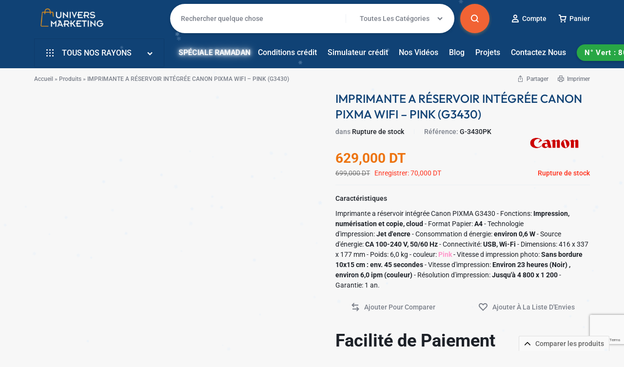

--- FILE ---
content_type: text/html; charset=UTF-8
request_url: https://unimarket.tn/product/imprimante-a-reservoir-integree-canon-pixma-wifi-pink-g3430/
body_size: 41311
content:
<!doctype html>
<html lang="fr-FR">
<head>
    <meta charset="UTF-8">
    <meta name="viewport" content="width=device-width, initial-scale=1">
    <link rel="profile" href="https://gmpg.org/xfn/11">

	<meta name='robots' content='index, follow, max-image-preview:large, max-snippet:-1, max-video-preview:-1' />
<script>window._wca = window._wca || [];</script>

	<!-- This site is optimized with the Yoast SEO plugin v25.9 - https://yoast.com/wordpress/plugins/seo/ -->
	<title>IMPRIMANTE A RÉSERVOIR INTÉGRÉE CANON PIXMA WIFI - PINK (G3430) - Univers Marketing</title>
	<link rel="canonical" href="https://unimarket.tn/product/imprimante-a-reservoir-integree-canon-pixma-wifi-pink-g3430/" />
	<meta property="og:locale" content="fr_FR" />
	<meta property="og:type" content="article" />
	<meta property="og:title" content="IMPRIMANTE A RÉSERVOIR INTÉGRÉE CANON PIXMA WIFI - PINK (G3430) - Univers Marketing" />
	<meta property="og:description" content="Imprimante a réservoir intégrée Canon PIXMA G3430 - Fonctions: Impression, numérisation et copie, cloud - Format Papier: A4 - Technologie d&#039;impression: Jet d&#039;encre - Consommation d énergie: environ 0,6 W - Source d&#039;énergie: CA 100-240 V, 50/60 Hz - Connectivité: USB, Wi-Fi - Dimensions: 416 x 337 x 177 mm - Poids: 6,0 kg - couleur: Pink - Vitesse d impression photo: Sans bordure 10x15 cm : env. 45 secondes - Vitesse d&#039;impression: Environ 23 heures (Noir) , environ 6,0 ipm (couleur) - Résolution d&#039;impression: Jusqu&#039;à 4 800 x 1 200 - Garantie: 1 an." />
	<meta property="og:url" content="https://unimarket.tn/product/imprimante-a-reservoir-integree-canon-pixma-wifi-pink-g3430/" />
	<meta property="og:site_name" content="Univers Marketing" />
	<meta property="article:modified_time" content="2025-04-19T11:24:49+00:00" />
	<meta property="og:image" content="https://unimarket.tn/wp-content/uploads/2024/07/image-fotor-20240524101618.webp" />
	<meta property="og:image:width" content="700" />
	<meta property="og:image:height" content="700" />
	<meta property="og:image:type" content="image/webp" />
	<meta name="twitter:card" content="summary_large_image" />
	<script type="application/ld+json" class="yoast-schema-graph">{"@context":"https://schema.org","@graph":[{"@type":"WebPage","@id":"https://unimarket.tn/product/imprimante-a-reservoir-integree-canon-pixma-wifi-pink-g3430/","url":"https://unimarket.tn/product/imprimante-a-reservoir-integree-canon-pixma-wifi-pink-g3430/","name":"IMPRIMANTE A RÉSERVOIR INTÉGRÉE CANON PIXMA WIFI - PINK (G3430) - Univers Marketing","isPartOf":{"@id":"https://unimarket.tn/#website"},"primaryImageOfPage":{"@id":"https://unimarket.tn/product/imprimante-a-reservoir-integree-canon-pixma-wifi-pink-g3430/#primaryimage"},"image":{"@id":"https://unimarket.tn/product/imprimante-a-reservoir-integree-canon-pixma-wifi-pink-g3430/#primaryimage"},"thumbnailUrl":"https://unimarket.tn/wp-content/uploads/2024/07/image-fotor-20240524101618.webp","datePublished":"2024-05-24T09:26:44+00:00","dateModified":"2025-04-19T11:24:49+00:00","breadcrumb":{"@id":"https://unimarket.tn/product/imprimante-a-reservoir-integree-canon-pixma-wifi-pink-g3430/#breadcrumb"},"inLanguage":"fr-FR","potentialAction":[{"@type":"ReadAction","target":["https://unimarket.tn/product/imprimante-a-reservoir-integree-canon-pixma-wifi-pink-g3430/"]}]},{"@type":"ImageObject","inLanguage":"fr-FR","@id":"https://unimarket.tn/product/imprimante-a-reservoir-integree-canon-pixma-wifi-pink-g3430/#primaryimage","url":"https://unimarket.tn/wp-content/uploads/2024/07/image-fotor-20240524101618.webp","contentUrl":"https://unimarket.tn/wp-content/uploads/2024/07/image-fotor-20240524101618.webp","width":700,"height":700},{"@type":"BreadcrumbList","@id":"https://unimarket.tn/product/imprimante-a-reservoir-integree-canon-pixma-wifi-pink-g3430/#breadcrumb","itemListElement":[{"@type":"ListItem","position":1,"name":"Accueil","item":"https://unimarket.tn/"},{"@type":"ListItem","position":2,"name":"Produits","item":"https://unimarket.tn/produits/"},{"@type":"ListItem","position":3,"name":"IMPRIMANTE A RÉSERVOIR INTÉGRÉE CANON PIXMA WIFI &#8211; PINK (G3430)"}]},{"@type":"WebSite","@id":"https://unimarket.tn/#website","url":"https://unimarket.tn/","name":"Univers Marketing","description":"Vente en ligne Pc portable, Smartphone, TV, Scooter en Tunisie","potentialAction":[{"@type":"SearchAction","target":{"@type":"EntryPoint","urlTemplate":"https://unimarket.tn/?s={search_term_string}"},"query-input":{"@type":"PropertyValueSpecification","valueRequired":true,"valueName":"search_term_string"}}],"inLanguage":"fr-FR"}]}</script>
	<!-- / Yoast SEO plugin. -->


<link rel='dns-prefetch' href='//stats.wp.com' />
<link rel='dns-prefetch' href='//www.googletagmanager.com' />
<link rel='dns-prefetch' href='//pagead2.googlesyndication.com' />
<link rel="alternate" type="application/rss+xml" title="Univers Marketing &raquo; Flux" href="https://unimarket.tn/feed/" />
<link rel="alternate" type="application/rss+xml" title="Univers Marketing &raquo; Flux des commentaires" href="https://unimarket.tn/comments/feed/" />
<link rel="alternate" title="oEmbed (JSON)" type="application/json+oembed" href="https://unimarket.tn/wp-json/oembed/1.0/embed?url=https%3A%2F%2Funimarket.tn%2Fproduct%2Fimprimante-a-reservoir-integree-canon-pixma-wifi-pink-g3430%2F" />
<link rel="alternate" title="oEmbed (XML)" type="text/xml+oembed" href="https://unimarket.tn/wp-json/oembed/1.0/embed?url=https%3A%2F%2Funimarket.tn%2Fproduct%2Fimprimante-a-reservoir-integree-canon-pixma-wifi-pink-g3430%2F&#038;format=xml" />
<style id='wp-img-auto-sizes-contain-inline-css' type='text/css'>
img:is([sizes=auto i],[sizes^="auto," i]){contain-intrinsic-size:3000px 1500px}
/*# sourceURL=wp-img-auto-sizes-contain-inline-css */
</style>

<link rel='stylesheet' id='sby_styles-css' href='https://unimarket.tn/wp-content/plugins/feeds-for-youtube/css/sb-youtube-free.min.css?ver=2.4.0' type='text/css' media='all' />
<style id='wp-emoji-styles-inline-css' type='text/css'>

	img.wp-smiley, img.emoji {
		display: inline !important;
		border: none !important;
		box-shadow: none !important;
		height: 1em !important;
		width: 1em !important;
		margin: 0 0.07em !important;
		vertical-align: -0.1em !important;
		background: none !important;
		padding: 0 !important;
	}
/*# sourceURL=wp-emoji-styles-inline-css */
</style>
<link rel='stylesheet' id='wp-block-library-css' href='https://unimarket.tn/wp-includes/css/dist/block-library/style.min.css?ver=6.9' type='text/css' media='all' />
<style id='global-styles-inline-css' type='text/css'>
:root{--wp--preset--aspect-ratio--square: 1;--wp--preset--aspect-ratio--4-3: 4/3;--wp--preset--aspect-ratio--3-4: 3/4;--wp--preset--aspect-ratio--3-2: 3/2;--wp--preset--aspect-ratio--2-3: 2/3;--wp--preset--aspect-ratio--16-9: 16/9;--wp--preset--aspect-ratio--9-16: 9/16;--wp--preset--color--black: #000000;--wp--preset--color--cyan-bluish-gray: #abb8c3;--wp--preset--color--white: #ffffff;--wp--preset--color--pale-pink: #f78da7;--wp--preset--color--vivid-red: #cf2e2e;--wp--preset--color--luminous-vivid-orange: #ff6900;--wp--preset--color--luminous-vivid-amber: #fcb900;--wp--preset--color--light-green-cyan: #7bdcb5;--wp--preset--color--vivid-green-cyan: #00d084;--wp--preset--color--pale-cyan-blue: #8ed1fc;--wp--preset--color--vivid-cyan-blue: #0693e3;--wp--preset--color--vivid-purple: #9b51e0;--wp--preset--gradient--vivid-cyan-blue-to-vivid-purple: linear-gradient(135deg,rgb(6,147,227) 0%,rgb(155,81,224) 100%);--wp--preset--gradient--light-green-cyan-to-vivid-green-cyan: linear-gradient(135deg,rgb(122,220,180) 0%,rgb(0,208,130) 100%);--wp--preset--gradient--luminous-vivid-amber-to-luminous-vivid-orange: linear-gradient(135deg,rgb(252,185,0) 0%,rgb(255,105,0) 100%);--wp--preset--gradient--luminous-vivid-orange-to-vivid-red: linear-gradient(135deg,rgb(255,105,0) 0%,rgb(207,46,46) 100%);--wp--preset--gradient--very-light-gray-to-cyan-bluish-gray: linear-gradient(135deg,rgb(238,238,238) 0%,rgb(169,184,195) 100%);--wp--preset--gradient--cool-to-warm-spectrum: linear-gradient(135deg,rgb(74,234,220) 0%,rgb(151,120,209) 20%,rgb(207,42,186) 40%,rgb(238,44,130) 60%,rgb(251,105,98) 80%,rgb(254,248,76) 100%);--wp--preset--gradient--blush-light-purple: linear-gradient(135deg,rgb(255,206,236) 0%,rgb(152,150,240) 100%);--wp--preset--gradient--blush-bordeaux: linear-gradient(135deg,rgb(254,205,165) 0%,rgb(254,45,45) 50%,rgb(107,0,62) 100%);--wp--preset--gradient--luminous-dusk: linear-gradient(135deg,rgb(255,203,112) 0%,rgb(199,81,192) 50%,rgb(65,88,208) 100%);--wp--preset--gradient--pale-ocean: linear-gradient(135deg,rgb(255,245,203) 0%,rgb(182,227,212) 50%,rgb(51,167,181) 100%);--wp--preset--gradient--electric-grass: linear-gradient(135deg,rgb(202,248,128) 0%,rgb(113,206,126) 100%);--wp--preset--gradient--midnight: linear-gradient(135deg,rgb(2,3,129) 0%,rgb(40,116,252) 100%);--wp--preset--font-size--small: 13px;--wp--preset--font-size--medium: 20px;--wp--preset--font-size--large: 36px;--wp--preset--font-size--x-large: 42px;--wp--preset--spacing--20: 0.44rem;--wp--preset--spacing--30: 0.67rem;--wp--preset--spacing--40: 1rem;--wp--preset--spacing--50: 1.5rem;--wp--preset--spacing--60: 2.25rem;--wp--preset--spacing--70: 3.38rem;--wp--preset--spacing--80: 5.06rem;--wp--preset--shadow--natural: 6px 6px 9px rgba(0, 0, 0, 0.2);--wp--preset--shadow--deep: 12px 12px 50px rgba(0, 0, 0, 0.4);--wp--preset--shadow--sharp: 6px 6px 0px rgba(0, 0, 0, 0.2);--wp--preset--shadow--outlined: 6px 6px 0px -3px rgb(255, 255, 255), 6px 6px rgb(0, 0, 0);--wp--preset--shadow--crisp: 6px 6px 0px rgb(0, 0, 0);}:where(.is-layout-flex){gap: 0.5em;}:where(.is-layout-grid){gap: 0.5em;}body .is-layout-flex{display: flex;}.is-layout-flex{flex-wrap: wrap;align-items: center;}.is-layout-flex > :is(*, div){margin: 0;}body .is-layout-grid{display: grid;}.is-layout-grid > :is(*, div){margin: 0;}:where(.wp-block-columns.is-layout-flex){gap: 2em;}:where(.wp-block-columns.is-layout-grid){gap: 2em;}:where(.wp-block-post-template.is-layout-flex){gap: 1.25em;}:where(.wp-block-post-template.is-layout-grid){gap: 1.25em;}.has-black-color{color: var(--wp--preset--color--black) !important;}.has-cyan-bluish-gray-color{color: var(--wp--preset--color--cyan-bluish-gray) !important;}.has-white-color{color: var(--wp--preset--color--white) !important;}.has-pale-pink-color{color: var(--wp--preset--color--pale-pink) !important;}.has-vivid-red-color{color: var(--wp--preset--color--vivid-red) !important;}.has-luminous-vivid-orange-color{color: var(--wp--preset--color--luminous-vivid-orange) !important;}.has-luminous-vivid-amber-color{color: var(--wp--preset--color--luminous-vivid-amber) !important;}.has-light-green-cyan-color{color: var(--wp--preset--color--light-green-cyan) !important;}.has-vivid-green-cyan-color{color: var(--wp--preset--color--vivid-green-cyan) !important;}.has-pale-cyan-blue-color{color: var(--wp--preset--color--pale-cyan-blue) !important;}.has-vivid-cyan-blue-color{color: var(--wp--preset--color--vivid-cyan-blue) !important;}.has-vivid-purple-color{color: var(--wp--preset--color--vivid-purple) !important;}.has-black-background-color{background-color: var(--wp--preset--color--black) !important;}.has-cyan-bluish-gray-background-color{background-color: var(--wp--preset--color--cyan-bluish-gray) !important;}.has-white-background-color{background-color: var(--wp--preset--color--white) !important;}.has-pale-pink-background-color{background-color: var(--wp--preset--color--pale-pink) !important;}.has-vivid-red-background-color{background-color: var(--wp--preset--color--vivid-red) !important;}.has-luminous-vivid-orange-background-color{background-color: var(--wp--preset--color--luminous-vivid-orange) !important;}.has-luminous-vivid-amber-background-color{background-color: var(--wp--preset--color--luminous-vivid-amber) !important;}.has-light-green-cyan-background-color{background-color: var(--wp--preset--color--light-green-cyan) !important;}.has-vivid-green-cyan-background-color{background-color: var(--wp--preset--color--vivid-green-cyan) !important;}.has-pale-cyan-blue-background-color{background-color: var(--wp--preset--color--pale-cyan-blue) !important;}.has-vivid-cyan-blue-background-color{background-color: var(--wp--preset--color--vivid-cyan-blue) !important;}.has-vivid-purple-background-color{background-color: var(--wp--preset--color--vivid-purple) !important;}.has-black-border-color{border-color: var(--wp--preset--color--black) !important;}.has-cyan-bluish-gray-border-color{border-color: var(--wp--preset--color--cyan-bluish-gray) !important;}.has-white-border-color{border-color: var(--wp--preset--color--white) !important;}.has-pale-pink-border-color{border-color: var(--wp--preset--color--pale-pink) !important;}.has-vivid-red-border-color{border-color: var(--wp--preset--color--vivid-red) !important;}.has-luminous-vivid-orange-border-color{border-color: var(--wp--preset--color--luminous-vivid-orange) !important;}.has-luminous-vivid-amber-border-color{border-color: var(--wp--preset--color--luminous-vivid-amber) !important;}.has-light-green-cyan-border-color{border-color: var(--wp--preset--color--light-green-cyan) !important;}.has-vivid-green-cyan-border-color{border-color: var(--wp--preset--color--vivid-green-cyan) !important;}.has-pale-cyan-blue-border-color{border-color: var(--wp--preset--color--pale-cyan-blue) !important;}.has-vivid-cyan-blue-border-color{border-color: var(--wp--preset--color--vivid-cyan-blue) !important;}.has-vivid-purple-border-color{border-color: var(--wp--preset--color--vivid-purple) !important;}.has-vivid-cyan-blue-to-vivid-purple-gradient-background{background: var(--wp--preset--gradient--vivid-cyan-blue-to-vivid-purple) !important;}.has-light-green-cyan-to-vivid-green-cyan-gradient-background{background: var(--wp--preset--gradient--light-green-cyan-to-vivid-green-cyan) !important;}.has-luminous-vivid-amber-to-luminous-vivid-orange-gradient-background{background: var(--wp--preset--gradient--luminous-vivid-amber-to-luminous-vivid-orange) !important;}.has-luminous-vivid-orange-to-vivid-red-gradient-background{background: var(--wp--preset--gradient--luminous-vivid-orange-to-vivid-red) !important;}.has-very-light-gray-to-cyan-bluish-gray-gradient-background{background: var(--wp--preset--gradient--very-light-gray-to-cyan-bluish-gray) !important;}.has-cool-to-warm-spectrum-gradient-background{background: var(--wp--preset--gradient--cool-to-warm-spectrum) !important;}.has-blush-light-purple-gradient-background{background: var(--wp--preset--gradient--blush-light-purple) !important;}.has-blush-bordeaux-gradient-background{background: var(--wp--preset--gradient--blush-bordeaux) !important;}.has-luminous-dusk-gradient-background{background: var(--wp--preset--gradient--luminous-dusk) !important;}.has-pale-ocean-gradient-background{background: var(--wp--preset--gradient--pale-ocean) !important;}.has-electric-grass-gradient-background{background: var(--wp--preset--gradient--electric-grass) !important;}.has-midnight-gradient-background{background: var(--wp--preset--gradient--midnight) !important;}.has-small-font-size{font-size: var(--wp--preset--font-size--small) !important;}.has-medium-font-size{font-size: var(--wp--preset--font-size--medium) !important;}.has-large-font-size{font-size: var(--wp--preset--font-size--large) !important;}.has-x-large-font-size{font-size: var(--wp--preset--font-size--x-large) !important;}
/*# sourceURL=global-styles-inline-css */
</style>

<style id='classic-theme-styles-inline-css' type='text/css'>
/*! This file is auto-generated */
.wp-block-button__link{color:#fff;background-color:#32373c;border-radius:9999px;box-shadow:none;text-decoration:none;padding:calc(.667em + 2px) calc(1.333em + 2px);font-size:1.125em}.wp-block-file__button{background:#32373c;color:#fff;text-decoration:none}
/*# sourceURL=/wp-includes/css/classic-themes.min.css */
</style>
<link rel='stylesheet' id='contact-form-7-css' href='https://unimarket.tn/wp-content/plugins/contact-form-7/includes/css/styles.css?ver=6.1' type='text/css' media='all' />
<link rel='stylesheet' id='dashicons-css' href='https://unimarket.tn/wp-includes/css/dashicons.min.css?ver=6.9' type='text/css' media='all' />
<link rel='stylesheet' id='rmp-menu-styles-css' href='https://unimarket.tn/wp-content/uploads/rmp-menu/css/rmp-menu.css?ver=15.26.09' type='text/css' media='all' />
<link rel='stylesheet' id='photoswipe-css' href='https://unimarket.tn/wp-content/plugins/woocommerce/assets/css/photoswipe/photoswipe.min.css?ver=10.4.3' type='text/css' media='all' />
<link rel='stylesheet' id='photoswipe-default-skin-css' href='https://unimarket.tn/wp-content/plugins/woocommerce/assets/css/photoswipe/default-skin/default-skin.min.css?ver=10.4.3' type='text/css' media='all' />
<style id='woocommerce-inline-inline-css' type='text/css'>
.woocommerce form .form-row .required { visibility: visible; }
/*# sourceURL=woocommerce-inline-inline-css */
</style>
<link rel='stylesheet' id='wcboost-products-compare-css' href='https://unimarket.tn/wp-content/plugins/wcboost-products-compare/assets/css/compare.css?ver=1.0.8' type='text/css' media='all' />
<link rel='stylesheet' id='wcboost-variation-swatches-css' href='https://unimarket.tn/wp-content/plugins/wcboost-variation-swatches/assets/css/frontend.css?ver=1.1.2' type='text/css' media='all' />
<style id='wcboost-variation-swatches-inline-css' type='text/css'>
:root { --wcboost-swatches-item-width: 30px; --wcboost-swatches-item-height: 30px; }
/*# sourceURL=wcboost-variation-swatches-inline-css */
</style>
<link rel='stylesheet' id='wcboost-wishlist-css' href='https://unimarket.tn/wp-content/plugins/wcboost-wishlist/assets/css/wishlist.css?ver=1.2.1' type='text/css' media='all' />
<link rel='stylesheet' id='brands-styles-css' href='https://unimarket.tn/wp-content/plugins/woocommerce/assets/css/brands.css?ver=10.4.3' type='text/css' media='all' />
<link rel='stylesheet' id='select2-css' href='https://unimarket.tn/wp-content/plugins/woocommerce/assets/css/select2.css?ver=10.4.3' type='text/css' media='all' />
<link rel='stylesheet' id='motta-deals-css' href='https://unimarket.tn/wp-content/plugins/motta-addons/modules/product-deals/assets/deals.css?ver=1.0.0' type='text/css' media='all' />
<link rel='stylesheet' id='motta-size-guide-content-css' href='https://unimarket.tn/wp-content/plugins/motta-addons/modules/size-guide/assets/css/size-guide.css?ver=1.0' type='text/css' media='all' />
<link rel='stylesheet' id='motta-product-bought-together-css' href='https://unimarket.tn/wp-content/plugins/motta-addons/modules/product-bought-together/assets/product-bought-together.css?ver=1.0.0' type='text/css' media='all' />
<link rel='stylesheet' id='motta-swiper-css' href='https://unimarket.tn/wp-content/themes/motta/assets/css/swiper.css?ver=6.9' type='text/css' media='all' />
<link rel='stylesheet' id='motta-css' href='https://unimarket.tn/wp-content/themes/motta/style.css?ver=20240520' type='text/css' media='all' />
<style id='motta-inline-css' type='text/css'>
body{;--mt-color__primary:#0d3a6a;--mt-color__primary--dark:hsl(211, 75%,14%);--mt-color__primary--darker: hsl(211, 69%,5%);--mt-color__primary--gray:rgba(13,58,106,0.12);--mt-color__primary--grayer:rgba(13,58,106,0.24);--mt-color__primary--grayest: rgba(13,58,106,0.48)}.motta-button--raised, .motta-skin--raised{--mt-color__primary--box-shadow:rgba(13,58,106,0.4)}.single-product div.product h1.product_title, .single-product div.product.layout-4 h1.product_title, .single-product div.product.layout-5 h1.product_title, .single-product div.product.layout-6 .product-summary-wrapper h1.product_title{font-family: Outfit;}.page-header--products h1.page-header__title{font-family: Outfit;}.page-header--products div.page-header__description{font-family: Outfit;}.site-header__desktop .header-main { height: 76px; }.site-header__desktop .header-bottom { height: 64px; }.site-header__desktop .header-sticky { height: 73px; }.header-logo > a img, .header-logo > a svg {width: 150px;height: auto;}.header-search--form .header-search__button { --mt-color__primary: #dd9933;
																			--mt-color__primary--dark: #dd9933;
																			--mt-color__primary--darker: #dd9933; }.header-search--form .header-search__button.motta-button--raised { --mt-color__primary--box-shadow: rgba(221,153,51,0.4); }.header-empty-space { min-width: 266px; }.site-header__section.header-v1 .header-items .header-category-menu.motta-open > .motta-button--ghost{border-color:#0d3a6a;box-shadow: none}.site-header__section.header-v1 .header-search--form.motta-skin--ghost{--mt-input__border-width: 0}.site-header__section.header-v1 {--mt-header-bc:#0d3a6a;--mt-header-color: #ffffff;--mt-header-border-color:#0d3a6a;--mt-header-sub-text-color:rgba(255,255,255,0.8);}.site-header__section.header-v9 .header-sticky:not(.header-bottom)  {--mt-header-bc:#0d3a6a;--mt-header-color: #ffffff}.site-header__section.header-v1 .header-main {--mt-header-main-background-color:#0d3a6a;--mt-header-main-text-color:#ffffff}.site-header__section.header-v9 .header-mobile-bottom {--mt-header-mobile-bottom-bc:#0d3a6a;--mt-header-mobile-bottom-tc:#ffffff}.site-header__mobile.header-v8 .header-items .header-category-menu.motta-open > .motta-button--ghost{border-color:#0d3a6a;box-shadow: none}.site-header__mobile.header-v8 .header-search--form.motta-skin--ghost{--mt-input__border-width: 0}.site-header__mobile.header-v8 {--mt-header-bc:#0d3a6a;--mt-header-color: #ffffff;--mt-header-border-color:#0d3a6a;--mt-header-sub-text-color:rgba(255,255,255,0.8);}.site-header__section.header-v9 .header-sticky:not(.header-bottom)  {--mt-header-bc:#0d3a6a;--mt-header-color: #ffffff}.site-header__mobile.header-v8 .header-main {--mt-header-main-background-color:#0d3a6a;--mt-header-main-text-color:#ffffff}.site-header__section.header-v9 .header-mobile-bottom {--mt-header-mobile-bottom-bc:#0d3a6a;--mt-header-mobile-bottom-tc:#ffffff}@media (max-width: 1199px) { .site-header__mobile { display: block; } }@media (max-width: 1199px) { .site-header__desktop { display: none; } }@media (max-width: 767px) { .footer-mobile { display: block; } }@media (max-width: 767px) { .footer-main:not( .show-on-mobile ) { display: none; } }
/*# sourceURL=motta-inline-css */
</style>
<link rel='stylesheet' id='elementor-frontend-css' href='https://unimarket.tn/wp-content/plugins/elementor/assets/css/frontend.min.css?ver=3.30.1' type='text/css' media='all' />
<link rel='stylesheet' id='elementor-post-4015-css' href='https://unimarket.tn/wp-content/uploads/elementor/css/post-4015.css?ver=1761385889' type='text/css' media='all' />
<link rel='stylesheet' id='motta-sticky-add-to-cart-css' href='https://unimarket.tn/wp-content/plugins/motta-addons/modules/sticky-add-to-cart/assets/css/sticky-add-to-cart.css?ver=1.0.1' type='text/css' media='all' />
<link rel='stylesheet' id='motta-popup-css' href='https://unimarket.tn/wp-content/plugins/motta-addons/modules/popup/assets/css/frontend.css?ver=1.0.0' type='text/css' media='all' />
<link rel='stylesheet' id='motta-woocommerce-style-css' href='https://unimarket.tn/wp-content/themes/motta/woocommerce.css?ver=20220522' type='text/css' media='all' />
<style id='motta-woocommerce-style-inline-css' type='text/css'>
.woocommerce-badges .onsale {background-color: #ff311c}.woocommerce-badges .onsale {color: #ffffff}.woocommerce-badges .new {background-color: #3fb981}.woocommerce-badges .new {color: #ffffff}.woocommerce-badges .featured {background-color: #ff7316}.woocommerce-badges .featured {color: #ffffff}.woocommerce-badges .sold-out {background-color: #e0e0e0}.woocommerce-badges .sold-out {color: #ffffff}.motta-single-product-sale { background-image: url(https://unimarket.tn/wp-content/themes/motta/images/bg-deal.jpg); }.single-product div.product {
				--mt-product-description-lines: 15;
			}

			:root {
				--wcboost-swatches-item-gap: 0;
			}
			.wcboost-variation-swatches--catalog {
				--wcboost-swatches-item-gap: 8px;
				--wcboost-swatches-button-font-size: 14px;
				--wcboost-swatches-label-font-size: 14px;
			}
			.single-product div.product .wcboost-variation-swatches__item {
				display: inline-flex;
			}
		
/*# sourceURL=motta-woocommerce-style-inline-css */
</style>
<link rel='stylesheet' id='magnific-css' href='https://unimarket.tn/wp-content/themes/motta/assets/css/magnific-popup.css?ver=1.0' type='text/css' media='all' />
<link rel='stylesheet' id='elementor-gf-local-robotoslab-css' href='https://unimarket.tn/wp-content/uploads/elementor/google-fonts/css/robotoslab.css?ver=1743784130' type='text/css' media='all' />
<!--n2css--><!--n2js--><script type="text/javascript" src="https://unimarket.tn/wp-includes/js/jquery/jquery.min.js?ver=3.7.1" id="jquery-core-js"></script>
<script type="text/javascript" src="https://unimarket.tn/wp-includes/js/jquery/jquery-migrate.min.js?ver=3.4.1" id="jquery-migrate-js"></script>
<script type="text/javascript" src="https://unimarket.tn/wp-content/plugins/woocommerce/assets/js/jquery-blockui/jquery.blockUI.min.js?ver=2.7.0-wc.10.4.3" id="wc-jquery-blockui-js" data-wp-strategy="defer"></script>
<script type="text/javascript" id="wc-add-to-cart-js-extra">
/* <![CDATA[ */
var wc_add_to_cart_params = {"ajax_url":"/wp-admin/admin-ajax.php","wc_ajax_url":"/?wc-ajax=%%endpoint%%","i18n_view_cart":"Voir le panier","cart_url":"https://unimarket.tn/cart-unimarket/","is_cart":"","cart_redirect_after_add":"yes"};
//# sourceURL=wc-add-to-cart-js-extra
/* ]]> */
</script>
<script type="text/javascript" src="https://unimarket.tn/wp-content/plugins/woocommerce/assets/js/frontend/add-to-cart.min.js?ver=10.4.3" id="wc-add-to-cart-js" defer="defer" data-wp-strategy="defer"></script>
<script type="text/javascript" src="https://unimarket.tn/wp-content/plugins/woocommerce/assets/js/zoom/jquery.zoom.min.js?ver=1.7.21-wc.10.4.3" id="wc-zoom-js" defer="defer" data-wp-strategy="defer"></script>
<script type="text/javascript" src="https://unimarket.tn/wp-content/plugins/woocommerce/assets/js/flexslider/jquery.flexslider.min.js?ver=2.7.2-wc.10.4.3" id="wc-flexslider-js" defer="defer" data-wp-strategy="defer"></script>
<script type="text/javascript" src="https://unimarket.tn/wp-content/plugins/woocommerce/assets/js/photoswipe/photoswipe.min.js?ver=4.1.1-wc.10.4.3" id="wc-photoswipe-js" defer="defer" data-wp-strategy="defer"></script>
<script type="text/javascript" src="https://unimarket.tn/wp-content/plugins/woocommerce/assets/js/photoswipe/photoswipe-ui-default.min.js?ver=4.1.1-wc.10.4.3" id="wc-photoswipe-ui-default-js" defer="defer" data-wp-strategy="defer"></script>
<script type="text/javascript" id="wc-single-product-js-extra">
/* <![CDATA[ */
var wc_single_product_params = {"i18n_required_rating_text":"Veuillez s\u00e9lectionner une note","i18n_rating_options":["1\u00a0\u00e9toile sur 5","2\u00a0\u00e9toiles sur 5","3\u00a0\u00e9toiles sur 5","4\u00a0\u00e9toiles sur 5","5\u00a0\u00e9toiles sur 5"],"i18n_product_gallery_trigger_text":"Voir la galerie d\u2019images en plein \u00e9cran","review_rating_required":"yes","flexslider":{"rtl":false,"animation":"slide","smoothHeight":true,"directionNav":false,"controlNav":"thumbnails","slideshow":false,"animationSpeed":500,"animationLoop":false,"allowOneSlide":false},"zoom_enabled":"1","zoom_options":[],"photoswipe_enabled":"1","photoswipe_options":{"shareEl":false,"closeOnScroll":false,"history":false,"hideAnimationDuration":0,"showAnimationDuration":0},"flexslider_enabled":"1"};
//# sourceURL=wc-single-product-js-extra
/* ]]> */
</script>
<script type="text/javascript" src="https://unimarket.tn/wp-content/plugins/woocommerce/assets/js/frontend/single-product.min.js?ver=10.4.3" id="wc-single-product-js" defer="defer" data-wp-strategy="defer"></script>
<script type="text/javascript" src="https://unimarket.tn/wp-content/plugins/woocommerce/assets/js/js-cookie/js.cookie.min.js?ver=2.1.4-wc.10.4.3" id="wc-js-cookie-js" data-wp-strategy="defer"></script>
<script type="text/javascript" src="https://stats.wp.com/s-202604.js" id="woocommerce-analytics-js" defer="defer" data-wp-strategy="defer"></script>
<script type="text/javascript" src="https://unimarket.tn/wp-content/plugins/motta-addons/modules/size-guide/assets/js/size-guide-tab.js?ver=6.9" id="motta-size-guide-content-js"></script>
<script type="text/javascript" id="motta-product-bought-together-js-extra">
/* <![CDATA[ */
var mottaPbt = {"currency_pos":"right_space","currency_symbol":"DT","thousand_sep":".","decimal_sep":",","price_decimals":"3","check_all":"","alert":"Please select a purchasable variation for [name] before adding this product to the cart.","add_to_cart_notice":"Successfully added to your cart"};
//# sourceURL=motta-product-bought-together-js-extra
/* ]]> */
</script>
<script type="text/javascript" src="https://unimarket.tn/wp-content/plugins/motta-addons/modules/product-bought-together/assets/product-bought-together.js?ver=1.0.0" id="motta-product-bought-together-js"></script>
<script type="text/javascript" src="https://unimarket.tn/wp-content/plugins/motta-addons/modules/sticky-add-to-cart/assets/js/sticky-add-to-cart.js?ver=6.9" id="motta-sticky-add-to-cart-js"></script>
<script type="text/javascript" id="wc-cart-fragments-js-extra">
/* <![CDATA[ */
var wc_cart_fragments_params = {"ajax_url":"/wp-admin/admin-ajax.php","wc_ajax_url":"/?wc-ajax=%%endpoint%%","cart_hash_key":"wc_cart_hash_2c6f57a8cedc984651e161abae9c4062","fragment_name":"wc_fragments_2c6f57a8cedc984651e161abae9c4062","request_timeout":"5000"};
//# sourceURL=wc-cart-fragments-js-extra
/* ]]> */
</script>
<script type="text/javascript" src="https://unimarket.tn/wp-content/plugins/woocommerce/assets/js/frontend/cart-fragments.min.js?ver=10.4.3" id="wc-cart-fragments-js" defer="defer" data-wp-strategy="defer"></script>

<!-- Extrait de code de la balise Google (gtag.js) ajouté par Site Kit -->
<!-- Extrait Google Analytics ajouté par Site Kit -->
<!-- Extrait Google Ads ajouté par Site Kit -->
<script type="text/javascript" src="https://www.googletagmanager.com/gtag/js?id=GT-NBJMS4SD" id="google_gtagjs-js" async></script>
<script type="text/javascript" id="google_gtagjs-js-after">
/* <![CDATA[ */
window.dataLayer = window.dataLayer || [];function gtag(){dataLayer.push(arguments);}
gtag("set","linker",{"domains":["unimarket.tn"]});
gtag("js", new Date());
gtag("set", "developer_id.dZTNiMT", true);
gtag("config", "GT-NBJMS4SD");
gtag("config", "AW-17213799970");
 window._googlesitekit = window._googlesitekit || {}; window._googlesitekit.throttledEvents = []; window._googlesitekit.gtagEvent = (name, data) => { var key = JSON.stringify( { name, data } ); if ( !! window._googlesitekit.throttledEvents[ key ] ) { return; } window._googlesitekit.throttledEvents[ key ] = true; setTimeout( () => { delete window._googlesitekit.throttledEvents[ key ]; }, 5 ); gtag( "event", name, { ...data, event_source: "site-kit" } ); }; 
//# sourceURL=google_gtagjs-js-after
/* ]]> */
</script>
<script type="text/javascript" src="https://unimarket.tn/wp-content/themes/motta/assets/js/woocommerce/single-product.js?ver=20240520" id="motta-single-product-js" defer="defer" data-wp-strategy="defer"></script>
<link rel="https://api.w.org/" href="https://unimarket.tn/wp-json/" /><link rel="alternate" title="JSON" type="application/json" href="https://unimarket.tn/wp-json/wp/v2/product/17929" /><link rel="EditURI" type="application/rsd+xml" title="RSD" href="https://unimarket.tn/xmlrpc.php?rsd" />
<meta name="generator" content="WordPress 6.9" />
<meta name="generator" content="WooCommerce 10.4.3" />
<link rel='shortlink' href='https://unimarket.tn/?p=17929' />
<meta name="generator" content="Site Kit by Google 1.170.0" /><meta name="generator" content="webp-uploads 2.6.0">
<style>
    /* Positionne le conteneur du produit */
    .products li.product {
        position: relative !important;
    }

    /* Badge Promo */
    .custom-promo-badge {
        position: absolute;
        top: 5px;
        right: 5px;
        background-color: #ff311c;
        color: #fff;
        font-size: 8px;
        font-weight: bold;
        padding: 4px 12px;
        border-radius: 18px;
        z-index: 50;
        display: inline-block;
        box-shadow: 0 2px 6px rgba(0,0,0,0.15);
    }

    /* Cacher sur mobile */
    @media (max-width: 768px) {
        .custom-promo-badge {
            display: none !important;
        }
    }
    </style><style>
        del, del .woocommerce-Price-amount {
            color: rgba(0, 0, 0, 0.5) !important; /* noir avec 50% d’opacité */
        }
    </style><style>
    .brand-logo-top-right {
        position: absolute;
        top: 90px;   /* Ajuste pour descendre le logo */
        right: 15px;
        z-index: 20;
    }
    .brand-logo-top-right img {
        max-height: 35px; /* Taille réduite du logo */
        width: auto;
    }
    </style><style>
    .product-ref {
        font-size: 13px;
        color: #a5a5a5 !important; /* updated grey color */
        margin-top: 2px;
        margin-bottom: 10px; /* space before price */
        display: block;
    }
    </style>	<style>img#wpstats{display:none}</style>
			<noscript><style>.woocommerce-product-gallery{ opacity: 1 !important; }</style></noscript>
	
<!-- Balises Meta Google AdSense ajoutées par Site Kit -->
<meta name="google-adsense-platform-account" content="ca-host-pub-2644536267352236">
<meta name="google-adsense-platform-domain" content="sitekit.withgoogle.com">
<!-- Fin des balises Meta End Google AdSense ajoutées par Site Kit -->
<meta name="generator" content="Elementor 3.30.1; features: e_font_icon_svg, additional_custom_breakpoints; settings: css_print_method-external, google_font-enabled, font_display-swap">
			<style>
				.e-con.e-parent:nth-of-type(n+4):not(.e-lazyloaded):not(.e-no-lazyload),
				.e-con.e-parent:nth-of-type(n+4):not(.e-lazyloaded):not(.e-no-lazyload) * {
					background-image: none !important;
				}
				@media screen and (max-height: 1024px) {
					.e-con.e-parent:nth-of-type(n+3):not(.e-lazyloaded):not(.e-no-lazyload),
					.e-con.e-parent:nth-of-type(n+3):not(.e-lazyloaded):not(.e-no-lazyload) * {
						background-image: none !important;
					}
				}
				@media screen and (max-height: 640px) {
					.e-con.e-parent:nth-of-type(n+2):not(.e-lazyloaded):not(.e-no-lazyload),
					.e-con.e-parent:nth-of-type(n+2):not(.e-lazyloaded):not(.e-no-lazyload) * {
						background-image: none !important;
					}
				}
			</style>
			
<!-- Extrait Google AdSense ajouté par Site Kit -->
<script type="text/javascript" async="async" src="https://pagead2.googlesyndication.com/pagead/js/adsbygoogle.js?client=ca-pub-1990281281116926&amp;host=ca-host-pub-2644536267352236" crossorigin="anonymous"></script>

<!-- End Google AdSense snippet added by Site Kit -->
<link rel="icon" href="https://unimarket.tn/wp-content/uploads/2025/06/logo-unimarket-tn-100x100.png" sizes="32x32" />
<link rel="icon" href="https://unimarket.tn/wp-content/uploads/2025/06/logo-unimarket-tn-300x300.png" sizes="192x192" />
<link rel="apple-touch-icon" href="https://unimarket.tn/wp-content/uploads/2025/06/logo-unimarket-tn-300x300.png" />
<meta name="msapplication-TileImage" content="https://unimarket.tn/wp-content/uploads/2025/06/logo-unimarket-tn-300x300.png" />
		<style type="text/css" id="wp-custom-css">
			
@media only screen and (max-width: 600px) {.facilite-paiement table td,
.facilite-paiement table td strong,
.facilite-paiement table td span {
    color: #000000; /* texte noir */
	font-size: 10px !important;
	}}

@media only screen and (max-width: 600px) {
    .header-logo > a img {
        margin-left: 0% !important;
    }
}

ul.products li.product .woocommerce-loop-product__title {
    font-size: 16px;
}
body.page .site-content {
    padding-top: 0px;
    padding-bottom: 63px;
}
.header-search--form .header-search__button {
    --mt-color__primary: #f16334;
}
.single-product div.product .motta-price-stock .price {
    color: #ed7410 !important;
    font-weight: 700;
}
ul.products li.product .price {
	color: #ed7410 !important;
}
.facilite-paiement { margin-top: 15px; }
.facilite-paiement h3 { margin-bottom: 10px; }

.facilite-options {
    background: #f0f0f0;
    padding: 10px;
    margin-bottom: 10px;
}

.facilite-options ul {
    margin: 0;
    padding-left: 20px;
    list-style-type: disc;
}

.facilite-options ul li {
    color: black;
    font-weight: normal;
    margin-bottom: 5px;
}

.facilite-options a {
    color: #ed7410;
    font-weight: bold;
    text-decoration: none;
}

.facilite-bouton { margin-top: 15px; text-align: center; }
.facilite-bouton {
    margin-top: -10px;
	margin-bottom: 22px;
    text-align: left; /* bouton à droite */
}

.facilite-bouton a {
    display: inline-block;
    background: #ed7410;
    color: white;
    padding: 10px 20px;
    border-radius: 25px;
    font-weight: bold;
    text-decoration: none;
}


.facilite-table {
    width: 100%;
    border-collapse: collapse;
    text-align: center;
}
.facilite-table td {
    border: 1px solid #ddd;
    padding: 8px;
}
.facilite-table td img {
    margin: 5px 0;
    width: 80px;
    height: auto;
}
.facilite-table td a {
    text-decoration: underline;
    color: blue;
    font-size: 13px;
    font-weight: bold;
}
.facilite-table .actif {
    background: #ed7410;
}
.facilite-paiement td.actif strong,
.facilite-paiement td.actif span {
    color: 000000!important; /* Forcer le texte interne en blanc */
}
.facilite-paiement td.actif span {
    font-size: 13px;
    display: block;
}
.facilite-paiement table td,
.facilite-paiement table td strong,
.facilite-paiement table td span {
    color: #000000; /* texte noir */
}

.related.products .linked-products-carousel ul.products li.product .product-inner
 {
    pointer-events: auto; !important;
    opacity: 1;
    transition: .4s;
    cursor: pointer !important;
}
.header-left-items .header-search {
    max-width: 70% !important;
}
.cp_cff_13 #fbuilder input[type="number"] {
    height: 15px;
}
.cp_cff_13 #fbuilder input[readonly], .cp_cff_13 #fbuilder textarea[readonly] {
   height: 15px;
}
.catalog-view-list ul.products:not(.swiperf-wrapper) li.product .woocommerce-loop-product__title {
    -webkit-line-clamp: 2;
    -webkit-box-orient: vertical;
    color: #0066c7 !important;
    display: block;
    display: -webkit-box;
    font-size: 16px;
    font-weight: 700 !important;
    line-height: 24px;
    margin-bottom: 4px;
    max-height: 46px;
    max-width: 100%;
    overflow: hidden;
    text-overflow: ellipsis;
    height: auto;
}
.woocommerce-LoopProduct-link{ color: #0066c7 !important;}
.catalog-view-list ul.products:not(.swiper-wrapper) li.product .product-actions .price {
    vertical-align: middle;
    line-height: 30px;
    font-size: 30px !important;
    color: #dc161d;
    margin-bottom: 10px;
    height: auto;
    white-space: nowrap;
    font-weight: 700;
    font-size: 18px;
    font-size: 1.125rem;
    display: flex;
    order: 1;
    flex-wrap: wrap;
    margin: 0 0 20px;
}
.catalog-view-list ul.products:not(.swiper-wrapper) li.product .product-actions .price del {
    font-size: 20px;
    font-weight: 300;
    color: black;
    margin-left: 10px;
}
    body {
        background-color: #f7f7f7 !important;
        color: #666;
    }
.catalog-view-list ul.products:not(.swiper-wrapper) li.product {
    margin-bottom: 15px;
}
ul.products li.product .price {
    font-weight: bolder;
    display: flex;
    font-size: 20px !important;
    font-size: 0.875rem;
    /* font-weight: 500; */
    line-height: 22px;
    color: #d10000;
    margin-top: 12px;
    flex-wrap: wrap;
}
.site-header__section {
    --mt-header-bc: #104275;
    --mt-header-main-bc: transparent;
    --mt-header-bottom-bc: transparent;
    --mt-header-color: #ffffff;
    --mt-header-border-color: #dadfe3;
    --mt-header-counter-bc: #ff5951;
    --mt-header-counter-text: #fff;
    --mt-header-sub-text-color: rgba(255, 255, 255, 0.48);
    background-color: var(--mt-header-bc);
    color: var(--mt-header-color);
}
.motta-blog-page .page-header {
    border-top: 1px solid #a3d0ff;
    margin-top: -1px;
    background-color: #e9f3fb;
    margin-bottom: -18px;
    padding-bottom: 23px;
}
.single-product div.product .motta-price-stock .price { 
	color: #dc161d;
	font-weight: 700;}
h1.product_title.entry-title, .single-product div.product .product_title {
    font-size: 24px !important;
	color: #104275;
}
	.site-header__section.header-v1 .header-main {
		background-color : #104275 !important;
	}
	.header-bottom.header-contents.no-center{
		background-color : #104275 !important;
	}
.motta-catalog-page .products-filter-widget .widget-title {
background-color: #104275;
border-radius: 5px 5px 0 0;
	color: #fff;
}
.header-sticky.header-contents.has-center {
background-color: #104275;
}
single-product div.product.product-wc-tabs-dropdown .motta-dropdown__content > *:last-child {
	font-family: -apple-system, BlinkMacSystemFont, "Segoe UI", Roboto, "Helvetica Neue", Arial, sans-serif, "Apple Color Emoji", "Segoe UI Emoji", "Segoe UI Symbol";
    font-size: 1rem;
    font-weight: 400;
    line-height: 1.5;
    color: #212529;
    text-align: left;
}

@media only screen and (max-width: 600px) {
	.header-logo > a img{
margin-left: 25%; 
	}
	}
.motta-mobile-navigation-bar__icon .motta-svg-icon {
	font-size: 30px;}
.hamburger__icon {

    font-size: 3.5rem;

}
 .mobile-catalog-toolbar--sticky {
	 bottom: 50px;}
.header-v8 .header-mobile-bottom {
   
	height: 50px;
}
h5 {
    color: #3B4B7C;
}
.main-navigation .nav-menu > li > a {
    font-size: 1rem;
    font-weight: 500;
    color: inherit;
    display: flex;
    align-items: center;
    height: 100%;
    padding: 0 0px;
}
@media (max-width: 990px) {
.sidebar__container {
        width: 50%;
    }
}
.motta-button--ghost.motta-button--color-black, .motta-skin--ghost .motta-custom-button--skin input[type="submit"].motta-button--color-black, .motta-skin--ghost .motta-custom-button--skin button.motta-button.motta-button--color-black {
    background-color: rgb(17 68 115);
    color: #ffffff;
}
@media (max-width: 767px) {
    .mobile-catalog-toolbar--sticky {
        left: 100px;
        width: 40%;
    }
}
@media (max-width: 767px) {
    .mobile-catalog-toolbar--sticky {
        background-color: #ffffff00;

}

.products-filter-widget .has-collapse .filter-name {
    cursor: pointer;
background-color: rgb(17 68 115);
    color: #ffffff;
   padding-left: 20px;
        padding-right: 20px;
	margin: 8px;
        width: calc(100% - 16px);
        min-width: auto;

}
.page-header .page-header__title {
    font-size: 40px!important;

}
	.header-mobile-search a {
    font-size: 2rem;
}
	.motta-button .motta-button__icon {

    font-size: 2rem;

}
	.header-mobile-contents .header-left-items .header-hamburger {
    visibility: hidden;

}
	.page-header__description h2 {
		font-size: 30px !important;
	}
	h2.page-header__description {
		font-size: 30px !important;
	}
	img.attachment-full.size-full.wp-post-image {
		margin-left : 50% !important;
	}
	
	
 @media (max-width: 768px) {
    .woocommerce-ordering, 
    .woocommerce-ordering select, 
    .catalog-ordering, 
    .woocommerce-ordering-wrapper {
        display: none !important;
    }
}
	
 
@media (max-width: 768px) {
  .catalog-toolbar button:nth-child(2) {
    display: none !important;
  }
}

	@media (max-width: 768px) {
  .catalog-toolbar {
    position: relative !important;
  }

  .catalog-toolbar button:first-child {
    position: absolute !important;
    right: 100px !important;
    bottom: 0 !important;
    left: auto !important;
    transform: none !important;
    z-index: 99 !important;
  }
}

	
	
	 

		</style>
		<style id="kirki-inline-styles">.site-header .header-logo{font-size:30px;font-weight:700;text-transform:uppercase;}/* latin-ext */
@font-face {
  font-family: 'Outfit';
  font-style: normal;
  font-weight: 400;
  font-display: swap;
  src: url(https://unimarket.tn/wp-content/fonts/outfit/QGYvz_MVcBeNP4NJuktqQ4E.woff2) format('woff2');
  unicode-range: U+0100-02BA, U+02BD-02C5, U+02C7-02CC, U+02CE-02D7, U+02DD-02FF, U+0304, U+0308, U+0329, U+1D00-1DBF, U+1E00-1E9F, U+1EF2-1EFF, U+2020, U+20A0-20AB, U+20AD-20C0, U+2113, U+2C60-2C7F, U+A720-A7FF;
}
/* latin */
@font-face {
  font-family: 'Outfit';
  font-style: normal;
  font-weight: 400;
  font-display: swap;
  src: url(https://unimarket.tn/wp-content/fonts/outfit/QGYvz_MVcBeNP4NJtEtq.woff2) format('woff2');
  unicode-range: U+0000-00FF, U+0131, U+0152-0153, U+02BB-02BC, U+02C6, U+02DA, U+02DC, U+0304, U+0308, U+0329, U+2000-206F, U+20AC, U+2122, U+2191, U+2193, U+2212, U+2215, U+FEFF, U+FFFD;
}
/* latin-ext */
@font-face {
  font-family: 'Outfit';
  font-style: normal;
  font-weight: 500;
  font-display: swap;
  src: url(https://unimarket.tn/wp-content/fonts/outfit/QGYvz_MVcBeNP4NJuktqQ4E.woff2) format('woff2');
  unicode-range: U+0100-02BA, U+02BD-02C5, U+02C7-02CC, U+02CE-02D7, U+02DD-02FF, U+0304, U+0308, U+0329, U+1D00-1DBF, U+1E00-1E9F, U+1EF2-1EFF, U+2020, U+20A0-20AB, U+20AD-20C0, U+2113, U+2C60-2C7F, U+A720-A7FF;
}
/* latin */
@font-face {
  font-family: 'Outfit';
  font-style: normal;
  font-weight: 500;
  font-display: swap;
  src: url(https://unimarket.tn/wp-content/fonts/outfit/QGYvz_MVcBeNP4NJtEtq.woff2) format('woff2');
  unicode-range: U+0000-00FF, U+0131, U+0152-0153, U+02BB-02BC, U+02C6, U+02DA, U+02DC, U+0304, U+0308, U+0329, U+2000-206F, U+20AC, U+2122, U+2191, U+2193, U+2212, U+2215, U+FEFF, U+FFFD;
}
/* latin-ext */
@font-face {
  font-family: 'Outfit';
  font-style: normal;
  font-weight: 700;
  font-display: swap;
  src: url(https://unimarket.tn/wp-content/fonts/outfit/QGYvz_MVcBeNP4NJuktqQ4E.woff2) format('woff2');
  unicode-range: U+0100-02BA, U+02BD-02C5, U+02C7-02CC, U+02CE-02D7, U+02DD-02FF, U+0304, U+0308, U+0329, U+1D00-1DBF, U+1E00-1E9F, U+1EF2-1EFF, U+2020, U+20A0-20AB, U+20AD-20C0, U+2113, U+2C60-2C7F, U+A720-A7FF;
}
/* latin */
@font-face {
  font-family: 'Outfit';
  font-style: normal;
  font-weight: 700;
  font-display: swap;
  src: url(https://unimarket.tn/wp-content/fonts/outfit/QGYvz_MVcBeNP4NJtEtq.woff2) format('woff2');
  unicode-range: U+0000-00FF, U+0131, U+0152-0153, U+02BB-02BC, U+02C6, U+02DA, U+02DC, U+0304, U+0308, U+0329, U+2000-206F, U+20AC, U+2122, U+2191, U+2193, U+2212, U+2215, U+FEFF, U+FFFD;
}/* latin-ext */
@font-face {
  font-family: 'Outfit';
  font-style: normal;
  font-weight: 400;
  font-display: swap;
  src: url(https://unimarket.tn/wp-content/fonts/outfit/QGYvz_MVcBeNP4NJuktqQ4E.woff2) format('woff2');
  unicode-range: U+0100-02BA, U+02BD-02C5, U+02C7-02CC, U+02CE-02D7, U+02DD-02FF, U+0304, U+0308, U+0329, U+1D00-1DBF, U+1E00-1E9F, U+1EF2-1EFF, U+2020, U+20A0-20AB, U+20AD-20C0, U+2113, U+2C60-2C7F, U+A720-A7FF;
}
/* latin */
@font-face {
  font-family: 'Outfit';
  font-style: normal;
  font-weight: 400;
  font-display: swap;
  src: url(https://unimarket.tn/wp-content/fonts/outfit/QGYvz_MVcBeNP4NJtEtq.woff2) format('woff2');
  unicode-range: U+0000-00FF, U+0131, U+0152-0153, U+02BB-02BC, U+02C6, U+02DA, U+02DC, U+0304, U+0308, U+0329, U+2000-206F, U+20AC, U+2122, U+2191, U+2193, U+2212, U+2215, U+FEFF, U+FFFD;
}
/* latin-ext */
@font-face {
  font-family: 'Outfit';
  font-style: normal;
  font-weight: 500;
  font-display: swap;
  src: url(https://unimarket.tn/wp-content/fonts/outfit/QGYvz_MVcBeNP4NJuktqQ4E.woff2) format('woff2');
  unicode-range: U+0100-02BA, U+02BD-02C5, U+02C7-02CC, U+02CE-02D7, U+02DD-02FF, U+0304, U+0308, U+0329, U+1D00-1DBF, U+1E00-1E9F, U+1EF2-1EFF, U+2020, U+20A0-20AB, U+20AD-20C0, U+2113, U+2C60-2C7F, U+A720-A7FF;
}
/* latin */
@font-face {
  font-family: 'Outfit';
  font-style: normal;
  font-weight: 500;
  font-display: swap;
  src: url(https://unimarket.tn/wp-content/fonts/outfit/QGYvz_MVcBeNP4NJtEtq.woff2) format('woff2');
  unicode-range: U+0000-00FF, U+0131, U+0152-0153, U+02BB-02BC, U+02C6, U+02DA, U+02DC, U+0304, U+0308, U+0329, U+2000-206F, U+20AC, U+2122, U+2191, U+2193, U+2212, U+2215, U+FEFF, U+FFFD;
}
/* latin-ext */
@font-face {
  font-family: 'Outfit';
  font-style: normal;
  font-weight: 700;
  font-display: swap;
  src: url(https://unimarket.tn/wp-content/fonts/outfit/QGYvz_MVcBeNP4NJuktqQ4E.woff2) format('woff2');
  unicode-range: U+0100-02BA, U+02BD-02C5, U+02C7-02CC, U+02CE-02D7, U+02DD-02FF, U+0304, U+0308, U+0329, U+1D00-1DBF, U+1E00-1E9F, U+1EF2-1EFF, U+2020, U+20A0-20AB, U+20AD-20C0, U+2113, U+2C60-2C7F, U+A720-A7FF;
}
/* latin */
@font-face {
  font-family: 'Outfit';
  font-style: normal;
  font-weight: 700;
  font-display: swap;
  src: url(https://unimarket.tn/wp-content/fonts/outfit/QGYvz_MVcBeNP4NJtEtq.woff2) format('woff2');
  unicode-range: U+0000-00FF, U+0131, U+0152-0153, U+02BB-02BC, U+02C6, U+02DA, U+02DC, U+0304, U+0308, U+0329, U+2000-206F, U+20AC, U+2122, U+2191, U+2193, U+2212, U+2215, U+FEFF, U+FFFD;
}/* latin-ext */
@font-face {
  font-family: 'Outfit';
  font-style: normal;
  font-weight: 400;
  font-display: swap;
  src: url(https://unimarket.tn/wp-content/fonts/outfit/QGYvz_MVcBeNP4NJuktqQ4E.woff2) format('woff2');
  unicode-range: U+0100-02BA, U+02BD-02C5, U+02C7-02CC, U+02CE-02D7, U+02DD-02FF, U+0304, U+0308, U+0329, U+1D00-1DBF, U+1E00-1E9F, U+1EF2-1EFF, U+2020, U+20A0-20AB, U+20AD-20C0, U+2113, U+2C60-2C7F, U+A720-A7FF;
}
/* latin */
@font-face {
  font-family: 'Outfit';
  font-style: normal;
  font-weight: 400;
  font-display: swap;
  src: url(https://unimarket.tn/wp-content/fonts/outfit/QGYvz_MVcBeNP4NJtEtq.woff2) format('woff2');
  unicode-range: U+0000-00FF, U+0131, U+0152-0153, U+02BB-02BC, U+02C6, U+02DA, U+02DC, U+0304, U+0308, U+0329, U+2000-206F, U+20AC, U+2122, U+2191, U+2193, U+2212, U+2215, U+FEFF, U+FFFD;
}
/* latin-ext */
@font-face {
  font-family: 'Outfit';
  font-style: normal;
  font-weight: 500;
  font-display: swap;
  src: url(https://unimarket.tn/wp-content/fonts/outfit/QGYvz_MVcBeNP4NJuktqQ4E.woff2) format('woff2');
  unicode-range: U+0100-02BA, U+02BD-02C5, U+02C7-02CC, U+02CE-02D7, U+02DD-02FF, U+0304, U+0308, U+0329, U+1D00-1DBF, U+1E00-1E9F, U+1EF2-1EFF, U+2020, U+20A0-20AB, U+20AD-20C0, U+2113, U+2C60-2C7F, U+A720-A7FF;
}
/* latin */
@font-face {
  font-family: 'Outfit';
  font-style: normal;
  font-weight: 500;
  font-display: swap;
  src: url(https://unimarket.tn/wp-content/fonts/outfit/QGYvz_MVcBeNP4NJtEtq.woff2) format('woff2');
  unicode-range: U+0000-00FF, U+0131, U+0152-0153, U+02BB-02BC, U+02C6, U+02DA, U+02DC, U+0304, U+0308, U+0329, U+2000-206F, U+20AC, U+2122, U+2191, U+2193, U+2212, U+2215, U+FEFF, U+FFFD;
}
/* latin-ext */
@font-face {
  font-family: 'Outfit';
  font-style: normal;
  font-weight: 700;
  font-display: swap;
  src: url(https://unimarket.tn/wp-content/fonts/outfit/QGYvz_MVcBeNP4NJuktqQ4E.woff2) format('woff2');
  unicode-range: U+0100-02BA, U+02BD-02C5, U+02C7-02CC, U+02CE-02D7, U+02DD-02FF, U+0304, U+0308, U+0329, U+1D00-1DBF, U+1E00-1E9F, U+1EF2-1EFF, U+2020, U+20A0-20AB, U+20AD-20C0, U+2113, U+2C60-2C7F, U+A720-A7FF;
}
/* latin */
@font-face {
  font-family: 'Outfit';
  font-style: normal;
  font-weight: 700;
  font-display: swap;
  src: url(https://unimarket.tn/wp-content/fonts/outfit/QGYvz_MVcBeNP4NJtEtq.woff2) format('woff2');
  unicode-range: U+0000-00FF, U+0131, U+0152-0153, U+02BB-02BC, U+02C6, U+02DA, U+02DC, U+0304, U+0308, U+0329, U+2000-206F, U+20AC, U+2122, U+2191, U+2193, U+2212, U+2215, U+FEFF, U+FFFD;
}</style><link rel='stylesheet' id='wc-blocks-style-css' href='https://unimarket.tn/wp-content/plugins/woocommerce/assets/client/blocks/wc-blocks.css?ver=wc-10.4.3' type='text/css' media='all' />
<link rel='stylesheet' id='widget-divider-css' href='https://unimarket.tn/wp-content/plugins/elementor/assets/css/widget-divider.min.css?ver=3.30.1' type='text/css' media='all' />
<link rel='stylesheet' id='widget-image-css' href='https://unimarket.tn/wp-content/plugins/elementor/assets/css/widget-image.min.css?ver=3.30.1' type='text/css' media='all' />
<link rel='stylesheet' id='elementor-post-8-css' href='https://unimarket.tn/wp-content/uploads/elementor/css/post-8.css?ver=1760884635' type='text/css' media='all' />
<link rel='stylesheet' id='sby-styles-css' href='https://unimarket.tn/wp-content/plugins/feeds-for-youtube/css/sb-youtube-free.min.css?ver=2.4.0' type='text/css' media='all' />
<link rel='stylesheet' id='elementor-gf-local-roboto-css' href='https://unimarket.tn/wp-content/uploads/elementor/google-fonts/css/roboto.css?ver=1743784137' type='text/css' media='all' />
</head>

<body class="wp-singular product-template-default single single-product postid-17929 wp-embed-responsive wp-theme-motta theme-motta woocommerce woocommerce-page woocommerce-no-js product-card-layout-1 no-sidebar motta-shape--circle elementor-default elementor-kit-8">
			<button type="button"  aria-controls="rmp-container-30236" aria-label="Menu Trigger" id="rmp_menu_trigger-30236"  class="rmp_menu_trigger rmp-menu-trigger-boring">
								<span class="rmp-trigger-box">
									<span class="responsive-menu-pro-inner"></span>
								</span>
					</button>
						<div id="rmp-container-30236" class="rmp-container rmp-container rmp-slide-left">
							<div id="rmp-menu-title-30236" class="rmp-menu-title">
									<span class="rmp-menu-title-link">
										<span>TOUS NOS RAYONS</span>					</span>
							</div>
			<div id="rmp-menu-wrap-30236" class="rmp-menu-wrap"><ul id="rmp-menu-30236" class="rmp-menu" role="menubar" aria-label="mobile menu"><li id="rmp-menu-item-30292" class=" menu-item menu-item-type-taxonomy menu-item-object-product_cat menu-item-has-children rmp-menu-item rmp-menu-item-has-children rmp-menu-top-level-item" role="none"><a  href="https://unimarket.tn/categorie-produit/informatique/"  class="rmp-menu-item-link"  role="menuitem"  >INFORMATIQUE<div class="rmp-menu-subarrow">▼</div></a><ul aria-label="INFORMATIQUE"
            role="menu" data-depth="2"
            class="rmp-submenu rmp-submenu-depth-1"><li id="rmp-menu-item-22657" class=" menu-item menu-item-type-taxonomy menu-item-object-product_cat rmp-menu-item rmp-menu-sub-level-item" role="none"><a  href="https://unimarket.tn/categorie-produit/informatique/pc-portable/"  class="rmp-menu-item-link"  role="menuitem"  >PC PORTABLE</a></li><li id="rmp-menu-item-39101" class=" menu-item menu-item-type-taxonomy menu-item-object-product_cat rmp-menu-item rmp-menu-sub-level-item" role="none"><a  href="https://unimarket.tn/categorie-produit/informatique/pc-portable-gamer-tunisie/"  class="rmp-menu-item-link"  role="menuitem"  >PC PORTABLE GAMER</a></li><li id="rmp-menu-item-22679" class=" menu-item menu-item-type-taxonomy menu-item-object-product_cat rmp-menu-item rmp-menu-sub-level-item" role="none"><a  href="https://unimarket.tn/categorie-produit/informatique/ordinateur-de-bureau/"  class="rmp-menu-item-link"  role="menuitem"  >ORDINATEUR DE BUREAU</a></li><li id="rmp-menu-item-22681" class=" menu-item menu-item-type-taxonomy menu-item-object-product_cat rmp-menu-item rmp-menu-sub-level-item" role="none"><a  href="https://unimarket.tn/categorie-produit/informatique/imprimante/"  class="rmp-menu-item-link"  role="menuitem"  >IMPRIMANTE</a></li></ul></li><li id="rmp-menu-item-30293" class=" menu-item menu-item-type-taxonomy menu-item-object-product_cat menu-item-has-children rmp-menu-item rmp-menu-item-has-children rmp-menu-top-level-item" role="none"><a  href="https://unimarket.tn/categorie-produit/smartphones-tunisie/"  class="rmp-menu-item-link"  role="menuitem"  >SMARTPHONE &amp; MOBILE<div class="rmp-menu-subarrow">▼</div></a><ul aria-label="SMARTPHONE &amp; MOBILE"
            role="menu" data-depth="2"
            class="rmp-submenu rmp-submenu-depth-1"><li id="rmp-menu-item-29864" class=" menu-item menu-item-type-taxonomy menu-item-object-product_cat rmp-menu-item rmp-menu-sub-level-item" role="none"><a  href="https://unimarket.tn/categorie-produit/smartphones-tunisie/smartphone/"  class="rmp-menu-item-link"  role="menuitem"  >SMARTPHONE</a></li><li id="rmp-menu-item-22680" class=" menu-item menu-item-type-taxonomy menu-item-object-product_cat rmp-menu-item rmp-menu-sub-level-item" role="none"><a  href="https://unimarket.tn/categorie-produit/smartphones-tunisie/smartwatch/"  class="rmp-menu-item-link"  role="menuitem"  >SMARTWATCHES</a></li><li id="rmp-menu-item-35474" class=" menu-item menu-item-type-taxonomy menu-item-object-product_cat rmp-menu-item rmp-menu-sub-level-item" role="none"><a  href="https://unimarket.tn/categorie-produit/smartphones-tunisie/tablette/"  class="rmp-menu-item-link"  role="menuitem"  >Tablette</a></li></ul></li><li id="rmp-menu-item-22655" class=" menu-item menu-item-type-taxonomy menu-item-object-product_cat rmp-menu-item rmp-menu-top-level-item" role="none"><a  href="https://unimarket.tn/categorie-produit/televiseur-tunisie/"  class="rmp-menu-item-link"  role="menuitem"  >TÉLÉVISEURS</a></li><li id="rmp-menu-item-26442" class=" menu-item menu-item-type-taxonomy menu-item-object-product_cat menu-item-has-children rmp-menu-item rmp-menu-item-has-children rmp-menu-top-level-item" role="none"><a  href="https://unimarket.tn/categorie-produit/electromenager-tunisie/"  class="rmp-menu-item-link"  role="menuitem"  >ÉLECTROMENAGER<div class="rmp-menu-subarrow">▼</div></a><ul aria-label="ÉLECTROMENAGER"
            role="menu" data-depth="2"
            class="rmp-submenu rmp-submenu-depth-1"><li id="rmp-menu-item-22654" class=" menu-item menu-item-type-taxonomy menu-item-object-product_cat rmp-menu-item rmp-menu-sub-level-item" role="none"><a  href="https://unimarket.tn/categorie-produit/electromenager-tunisie/refrigerateur/"  class="rmp-menu-item-link"  role="menuitem"  >REFRIGERATEUR</a></li><li id="rmp-menu-item-31766" class=" menu-item menu-item-type-taxonomy menu-item-object-product_cat rmp-menu-item rmp-menu-sub-level-item" role="none"><a  href="https://unimarket.tn/categorie-produit/electromenager-tunisie/congelateur/"  class="rmp-menu-item-link"  role="menuitem"  >CONGÉLATEUR</a></li><li id="rmp-menu-item-22653" class=" menu-item menu-item-type-taxonomy menu-item-object-product_cat rmp-menu-item rmp-menu-sub-level-item" role="none"><a  href="https://unimarket.tn/categorie-produit/electromenager-tunisie/machine-a-laver/"  class="rmp-menu-item-link"  role="menuitem"  >MACHINE À LAVER</a></li><li id="rmp-menu-item-22676" class=" menu-item menu-item-type-taxonomy menu-item-object-product_cat rmp-menu-item rmp-menu-sub-level-item" role="none"><a  href="https://unimarket.tn/categorie-produit/electromenager-tunisie/lave-vaisselle/"  class="rmp-menu-item-link"  role="menuitem"  >LAVE VAISSELLE</a></li><li id="rmp-menu-item-40590" class=" menu-item menu-item-type-taxonomy menu-item-object-product_cat rmp-menu-item rmp-menu-sub-level-item" role="none"><a  href="https://unimarket.tn/categorie-produit/electromenager-tunisie/chauffage-electromenager-tunisie/"  class="rmp-menu-item-link"  role="menuitem"  >Chauffage</a></li><li id="rmp-menu-item-40598" class=" menu-item menu-item-type-taxonomy menu-item-object-product_cat rmp-menu-item rmp-menu-sub-level-item" role="none"><a  href="https://unimarket.tn/categorie-produit/electromenager-tunisie/chauffe-bain-electromenager/"  class="rmp-menu-item-link"  role="menuitem"  >CHAUFFE-BAIN</a></li><li id="rmp-menu-item-22610" class=" menu-item menu-item-type-taxonomy menu-item-object-product_cat rmp-menu-item rmp-menu-sub-level-item" role="none"><a  href="https://unimarket.tn/categorie-produit/climatiseur-tunisie/"  class="rmp-menu-item-link"  role="menuitem"  >CLIMATISEUR</a></li><li id="rmp-menu-item-31830" class=" menu-item menu-item-type-taxonomy menu-item-object-product_cat rmp-menu-item rmp-menu-sub-level-item" role="none"><a  href="https://unimarket.tn/categorie-produit/electromenager-tunisie/fontaine/"  class="rmp-menu-item-link"  role="menuitem"  >FONTAINE</a></li></ul></li><li id="rmp-menu-item-29603" class=" menu-item menu-item-type-taxonomy menu-item-object-product_cat menu-item-has-children rmp-menu-item rmp-menu-item-has-children rmp-menu-top-level-item" role="none"><a  href="https://unimarket.tn/categorie-produit/petit-electro/"  class="rmp-menu-item-link"  role="menuitem"  >PETIT ELECTRO<div class="rmp-menu-subarrow">▼</div></a><ul aria-label="PETIT ELECTRO"
            role="menu" data-depth="2"
            class="rmp-submenu rmp-submenu-depth-1"><li id="rmp-menu-item-29608" class=" menu-item menu-item-type-taxonomy menu-item-object-product_cat rmp-menu-item rmp-menu-sub-level-item" role="none"><a  href="https://unimarket.tn/categorie-produit/petit-electro/cafetiere/"  class="rmp-menu-item-link"  role="menuitem"  >CAFETIÈRE</a></li><li id="rmp-menu-item-40584" class=" menu-item menu-item-type-taxonomy menu-item-object-product_cat rmp-menu-item rmp-menu-sub-level-item" role="none"><a  href="https://unimarket.tn/categorie-produit/electro-cuisson-tunisie/blender/"  class="rmp-menu-item-link"  role="menuitem"  >BLENDER</a></li><li id="rmp-menu-item-40589" class=" menu-item menu-item-type-taxonomy menu-item-object-product_cat rmp-menu-item rmp-menu-sub-level-item" role="none"><a  href="https://unimarket.tn/categorie-produit/petit-electro/friteuse/"  class="rmp-menu-item-link"  role="menuitem"  >Friteuse</a></li><li id="rmp-menu-item-29605" class=" menu-item menu-item-type-taxonomy menu-item-object-product_cat rmp-menu-item rmp-menu-sub-level-item" role="none"><a  href="https://unimarket.tn/categorie-produit/petit-electro/robot-petrin-tunisie/"  class="rmp-menu-item-link"  role="menuitem"  >ROBOT ET PÉTRIN</a></li><li id="rmp-menu-item-29607" class=" menu-item menu-item-type-taxonomy menu-item-object-product_cat rmp-menu-item rmp-menu-sub-level-item" role="none"><a  href="https://unimarket.tn/categorie-produit/petit-electro/aspirateur/"  class="rmp-menu-item-link"  role="menuitem"  >ASPIRATEUR</a></li><li id="rmp-menu-item-29604" class=" menu-item menu-item-type-taxonomy menu-item-object-product_cat rmp-menu-item rmp-menu-sub-level-item" role="none"><a  href="https://unimarket.tn/categorie-produit/petit-electro/fer-a-repasser-tunisie/"  class="rmp-menu-item-link"  role="menuitem"  >REPASSAGE &amp; ACCESSOIRES</a></li><li id="rmp-menu-item-29606" class=" menu-item menu-item-type-taxonomy menu-item-object-product_cat rmp-menu-item rmp-menu-sub-level-item" role="none"><a  href="https://unimarket.tn/categorie-produit/petit-electro/seche-cheveux/"  class="rmp-menu-item-link"  role="menuitem"  >SECHE CHEVEUX &amp; LISSEUR</a></li><li id="rmp-menu-item-39598" class=" menu-item menu-item-type-taxonomy menu-item-object-product_cat rmp-menu-item rmp-menu-sub-level-item" role="none"><a  href="https://unimarket.tn/categorie-produit/petit-electro/tondeuses-rasoirs/"  class="rmp-menu-item-link"  role="menuitem"  >Tondeuses &amp; Rasoirs</a></li></ul></li><li id="rmp-menu-item-22659" class=" menu-item menu-item-type-taxonomy menu-item-object-product_cat menu-item-has-children rmp-menu-item rmp-menu-item-has-children rmp-menu-top-level-item" role="none"><a  href="https://unimarket.tn/categorie-produit/electro-cuisson-tunisie/"  class="rmp-menu-item-link"  role="menuitem"  >ÉLECTRO CUISSON<div class="rmp-menu-subarrow">▼</div></a><ul aria-label="ÉLECTRO CUISSON"
            role="menu" data-depth="2"
            class="rmp-submenu rmp-submenu-depth-1"><li id="rmp-menu-item-22670" class=" menu-item menu-item-type-taxonomy menu-item-object-product_cat rmp-menu-item rmp-menu-sub-level-item" role="none"><a  href="https://unimarket.tn/categorie-produit/electro-cuisson-tunisie/cuisiniere/"  class="rmp-menu-item-link"  role="menuitem"  >CUISINIÈRE</a></li><li id="rmp-menu-item-22669" class=" menu-item menu-item-type-taxonomy menu-item-object-product_cat rmp-menu-item rmp-menu-sub-level-item" role="none"><a  href="https://unimarket.tn/categorie-produit/electro-cuisson-tunisie/micro-onde/"  class="rmp-menu-item-link"  role="menuitem"  >MICRO ONDE</a></li><li id="rmp-menu-item-22660" class=" menu-item menu-item-type-taxonomy menu-item-object-product_cat rmp-menu-item rmp-menu-sub-level-item" role="none"><a  href="https://unimarket.tn/categorie-produit/electro-cuisson-tunisie/four-electrique/"  class="rmp-menu-item-link"  role="menuitem"  >FOUR ÉLECTRIQUE</a></li><li id="rmp-menu-item-22661" class=" menu-item menu-item-type-taxonomy menu-item-object-product_cat rmp-menu-item rmp-menu-sub-level-item" role="none"><a  href="https://unimarket.tn/categorie-produit/electro-cuisson-tunisie/four-encastrable/"  class="rmp-menu-item-link"  role="menuitem"  >FOUR ENCASTRABLE</a></li><li id="rmp-menu-item-22668" class=" menu-item menu-item-type-taxonomy menu-item-object-product_cat rmp-menu-item rmp-menu-sub-level-item" role="none"><a  href="https://unimarket.tn/categorie-produit/electro-cuisson-tunisie/plaque-de-cuisson/"  class="rmp-menu-item-link"  role="menuitem"  >PLAQUE DE CUISSON</a></li><li id="rmp-menu-item-22667" class=" menu-item menu-item-type-taxonomy menu-item-object-product_cat rmp-menu-item rmp-menu-sub-level-item" role="none"><a  href="https://unimarket.tn/categorie-produit/electro-cuisson-tunisie/hotte-aspirante/"  class="rmp-menu-item-link"  role="menuitem"  >HOTTE ASPIRANTE</a></li></ul></li><li id="rmp-menu-item-26443" class=" menu-item menu-item-type-taxonomy menu-item-object-product_cat menu-item-has-children rmp-menu-item rmp-menu-item-has-children rmp-menu-top-level-item" role="none"><a  href="https://unimarket.tn/categorie-produit/lart-de-la-maison/"  class="rmp-menu-item-link"  role="menuitem"  >L&rsquo;ART DE LA MAISON<div class="rmp-menu-subarrow">▼</div></a><ul aria-label="L&#039;ART DE LA MAISON"
            role="menu" data-depth="2"
            class="rmp-submenu rmp-submenu-depth-1"><li id="rmp-menu-item-22663" class=" menu-item menu-item-type-taxonomy menu-item-object-product_cat rmp-menu-item rmp-menu-sub-level-item" role="none"><a  href="https://unimarket.tn/categorie-produit/lart-de-la-maison/art-de-cuisine/"  class="rmp-menu-item-link"  role="menuitem"  >ART DE CUISINE</a></li><li id="rmp-menu-item-22666" class=" menu-item menu-item-type-taxonomy menu-item-object-product_cat rmp-menu-item rmp-menu-sub-level-item" role="none"><a  href="https://unimarket.tn/categorie-produit/lart-de-la-maison/art-de-table/"  class="rmp-menu-item-link"  role="menuitem"  >ART DE TABLE</a></li><li id="rmp-menu-item-22662" class=" menu-item menu-item-type-taxonomy menu-item-object-product_cat rmp-menu-item rmp-menu-sub-level-item" role="none"><a  href="https://unimarket.tn/categorie-produit/lart-de-la-maison/linge-de-maison/"  class="rmp-menu-item-link"  role="menuitem"  >LINGE DE LA MAISON</a></li></ul></li><li id="rmp-menu-item-22664" class=" menu-item menu-item-type-taxonomy menu-item-object-product_cat menu-item-has-children rmp-menu-item rmp-menu-item-has-children rmp-menu-top-level-item" role="none"><a  href="https://unimarket.tn/categorie-produit/meuble-deco/"  class="rmp-menu-item-link"  role="menuitem"  >MEUBLE &#038; DECO<div class="rmp-menu-subarrow">▼</div></a><ul aria-label="MEUBLE &amp; DECO"
            role="menu" data-depth="2"
            class="rmp-submenu rmp-submenu-depth-1"><li id="rmp-menu-item-22696" class=" menu-item menu-item-type-taxonomy menu-item-object-product_cat rmp-menu-item rmp-menu-sub-level-item" role="none"><a  href="https://unimarket.tn/categorie-produit/meuble-deco/bureaux-de-direction/"  class="rmp-menu-item-link"  role="menuitem"  >Bureaux De Direction</a></li><li id="rmp-menu-item-22688" class=" menu-item menu-item-type-taxonomy menu-item-object-product_cat rmp-menu-item rmp-menu-sub-level-item" role="none"><a  href="https://unimarket.tn/categorie-produit/meuble-deco/meuble/"  class="rmp-menu-item-link"  role="menuitem"  >MEUBLE</a></li><li id="rmp-menu-item-22687" class=" menu-item menu-item-type-taxonomy menu-item-object-product_cat rmp-menu-item rmp-menu-sub-level-item" role="none"><a  href="https://unimarket.tn/categorie-produit/meuble-deco/tables-et-chaises/"  class="rmp-menu-item-link"  role="menuitem"  >TABLES &amp; CHAISES</a></li><li id="rmp-menu-item-22665" class=" menu-item menu-item-type-taxonomy menu-item-object-product_cat rmp-menu-item rmp-menu-sub-level-item" role="none"><a  href="https://unimarket.tn/categorie-produit/meuble-deco/decorations/"  class="rmp-menu-item-link"  role="menuitem"  >Décorations</a></li></ul></li><li id="rmp-menu-item-22686" class=" menu-item menu-item-type-taxonomy menu-item-object-product_cat menu-item-has-children rmp-menu-item rmp-menu-item-has-children rmp-menu-top-level-item" role="none"><a  href="https://unimarket.tn/categorie-produit/moto-sports-et-loisirs/"  class="rmp-menu-item-link"  role="menuitem"  >MOTO / SPORTS &amp; LOISIRS<div class="rmp-menu-subarrow">▼</div></a><ul aria-label="MOTO / SPORTS &amp; LOISIRS"
            role="menu" data-depth="2"
            class="rmp-submenu rmp-submenu-depth-1"><li id="rmp-menu-item-22690" class=" menu-item menu-item-type-taxonomy menu-item-object-product_cat rmp-menu-item rmp-menu-sub-level-item" role="none"><a  href="https://unimarket.tn/categorie-produit/moto-sports-et-loisirs/moto-tunisie/"  class="rmp-menu-item-link"  role="menuitem"  >MOTO</a></li><li id="rmp-menu-item-34567" class=" menu-item menu-item-type-taxonomy menu-item-object-product_cat menu-item-has-children rmp-menu-item rmp-menu-item-has-children rmp-menu-sub-level-item" role="none"><a  href="https://unimarket.tn/categorie-produit/moto-sports-et-loisirs/bicyclette/"  class="rmp-menu-item-link"  role="menuitem"  >Bicyclette<div class="rmp-menu-subarrow">▼</div></a><ul aria-label="Bicyclette"
            role="menu" data-depth="3"
            class="rmp-submenu rmp-submenu-depth-2"><li id="rmp-menu-item-34568" class=" menu-item menu-item-type-taxonomy menu-item-object-product_cat rmp-menu-item rmp-menu-sub-level-item" role="none"><a  href="https://unimarket.tn/categorie-produit/moto-sports-et-loisirs/bicyclette/bicyclette-vtt/"  class="rmp-menu-item-link"  role="menuitem"  >Bicyclette VTT</a></li><li id="rmp-menu-item-34569" class=" menu-item menu-item-type-taxonomy menu-item-object-product_cat rmp-menu-item rmp-menu-sub-level-item" role="none"><a  href="https://unimarket.tn/categorie-produit/moto-sports-et-loisirs/bicyclette/bicyclette-bmx/"  class="rmp-menu-item-link"  role="menuitem"  >Bicyclette BMX</a></li><li id="rmp-menu-item-34570" class=" menu-item menu-item-type-taxonomy menu-item-object-product_cat rmp-menu-item rmp-menu-sub-level-item" role="none"><a  href="https://unimarket.tn/categorie-produit/moto-sports-et-loisirs/bicyclette/bicyclette-enfant/"  class="rmp-menu-item-link"  role="menuitem"  >Bicyclette enfant</a></li><li id="rmp-menu-item-34571" class=" menu-item menu-item-type-taxonomy menu-item-object-product_cat rmp-menu-item rmp-menu-sub-level-item" role="none"><a  href="https://unimarket.tn/categorie-produit/moto-sports-et-loisirs/bicyclette/tricycle/"  class="rmp-menu-item-link"  role="menuitem"  >Tricycle</a></li></ul></li><li id="rmp-menu-item-22689" class=" menu-item menu-item-type-taxonomy menu-item-object-product_cat rmp-menu-item rmp-menu-sub-level-item" role="none"><a  href="https://unimarket.tn/categorie-produit/moto-sports-et-loisirs/trottinette-electrique/"  class="rmp-menu-item-link"  role="menuitem"  >TROTTINETTE</a></li><li id="rmp-menu-item-22691" class=" menu-item menu-item-type-taxonomy menu-item-object-product_cat rmp-menu-item rmp-menu-sub-level-item" role="none"><a  href="https://unimarket.tn/categorie-produit/moto-sports-et-loisirs/tapis-roulant/"  class="rmp-menu-item-link"  role="menuitem"  >TAPIS ROULANT</a></li><li id="rmp-menu-item-22692" class=" menu-item menu-item-type-taxonomy menu-item-object-product_cat rmp-menu-item rmp-menu-sub-level-item" role="none"><a  href="https://unimarket.tn/categorie-produit/moto-sports-et-loisirs/velo-elliptique/"  class="rmp-menu-item-link"  role="menuitem"  >VÉLO ELLIPTIQUE</a></li><li id="rmp-menu-item-22694" class=" menu-item menu-item-type-taxonomy menu-item-object-product_cat rmp-menu-item rmp-menu-sub-level-item" role="none"><a  href="https://unimarket.tn/categorie-produit/moto-sports-et-loisirs/valise/"  class="rmp-menu-item-link"  role="menuitem"  >BAGAGERIE</a></li></ul></li><li id="rmp-menu-item-22631" class=" menu-item menu-item-type-post_type menu-item-object-page rmp-menu-item rmp-menu-top-level-item" role="none"><a  href="https://unimarket.tn/catalogue-dequipement-des-projets-unimarket/"  class="rmp-menu-item-link"  role="menuitem"  >Catalogue d’équipement des projets</a></li></ul></div>			</div>
			
<div id="page" class="site">

    <div id="site-header-minimized"></div>            <header id="site-header" class="site-header">
            <div class="site-header__desktop site-header__section  motta-header-sticky header-sticky--normal header-v1">		<div class="header-main header-contents no-center has-search-item">
			<div class="site-header__container container">
									
					<div class="header-left-items header-items ">
						<div class="header-logo">
	<a href="https://unimarket.tn">
													<img src="https://unimarket.tn/wp-content/uploads/2025/09/logo-unimarket.tn_-1.webp" class="logo-dark" alt="Univers Marketing">
						</a>
		<p class="site-title"><a href="https://unimarket.tn/" rel="home">Univers Marketing</a></p>	<p class="site-description">Vente en ligne Pc portable, Smartphone, TV, Scooter en Tunisie</p>	</div>
					</div>

									
					<div class="header-right-items header-items has-search">
						
<div class="header-search header-search--form header-search--large motta-skin--raised header-search--outside" data-width=655 style=&quot;max-width:655px&quot;>
			<form class="header-search__form " method="get" action="https://unimarket.tn/">
			<div class="header-search__container  motta-type--input-text">
				
<input type="text" name="s" class="header-search__field" value="" placeholder="Rechercher quelque chose" autocomplete="off">
<div class="header-search__divider"></div>
	<div class="header-search__categories-label">
		<span class="header-search__categories-text">Toutes Les Catégories</span><span class="motta-svg-icon motta-svg-icon--select-arrow" ><svg width="24" height="24" aria-hidden="true" role="img" focusable="false" viewBox="0 0 32 32"><path d="M16 30.112l-15.072-15.040 4.544-4.544 10.528 10.56 10.528-10.56 4.544 4.544z"></path></svg></span>	</div>
			<input class="category-name" type="hidden" name="product_cat" value="0">
	
						<div class="header-search__trending header-search__trending--outside">
			<div class="header-search__trending-label">Les Tendances Des Recherches</div>

			<ul class="header-search__trending-links">
				<li><a href="https://unimarket.tn/product/trottinette-electrique-xiaomi-4-lite-2eme-gen-noir/">Trottinette Électrique XIAOMI 4</a></li><li><a href="https://unimarket.tn/product/imprimante-multifonction-epson-ecotank-l3550-couleur-wifi-unimarke/">IMPRIMANTE EPSON MULTIFONCTION ECO TANK L3550</a></li><li><a href="https://unimarket.tn/product/pc-portable-gamer-msi-thin-15-b13ucx-i5-13e-gen-8go-rtx-2050/">PC Portable Gamer MSI Thin 15</a></li>			</ul>
		</div>
		
							<div class="header-search__categories">
				<div class="header-search__categories-title"><span>Sélectionnez Les Catégories</span><span class="motta-svg-icon motta-svg-icon--close header-search__categories-close" ><svg width="24" height="24" aria-hidden="true" role="img" focusable="false" viewBox="0 0 32 32"><path d="M28.336 5.936l-2.272-2.272-10.064 10.080-10.064-10.080-2.272 2.272 10.080 10.064-10.080 10.064 2.272 2.272 10.064-10.080 10.064 10.080 2.272-2.272-10.080-10.064z"></path></svg></span></div>
				<ul class="header-search__categories-container" style="--mt-header-search-cats-rows: 24">
					<li><a href="https://unimarket.tn/categorie-produit/categories/" data-slug="categories">Les Catégories</a></li><li><a href="https://unimarket.tn/categorie-produit/lart-de-la-maison/art-de-cuisine/" data-slug="art-de-cuisine">ART DE CUISINE</a></li><li><a href="https://unimarket.tn/categorie-produit/lart-de-la-maison/art-de-table/" data-slug="art-de-table">ART DE TABLE</a></li><li><a href="https://unimarket.tn/categorie-produit/petit-electro/aspirateur/" data-slug="aspirateur">ASPIRATEUR</a></li><li><a href="https://unimarket.tn/categorie-produit/moto-sports-et-loisirs/valise/" data-slug="valise">BAGAGERIE</a></li><li><a href="https://unimarket.tn/categorie-produit/moto-sports-et-loisirs/bicyclette/" data-slug="bicyclette">Bicyclette</a></li><li><a href="https://unimarket.tn/categorie-produit/moto-sports-et-loisirs/bicyclette/bicyclette-enfant/" data-slug="bicyclette-enfant">Bicyclette enfant</a></li><li><a href="https://unimarket.tn/categorie-produit/moto-sports-et-loisirs/bicyclette/bicyclette-vtt/" data-slug="bicyclette-vtt">Bicyclette VTT</a></li><li><a href="https://unimarket.tn/categorie-produit/electro-cuisson-tunisie/blender/" data-slug="blender">BLENDER</a></li><li><a href="https://unimarket.tn/categorie-produit/bureau/" data-slug="bureau">Bureaux &amp; Rangements</a></li><li><a href="https://unimarket.tn/categorie-produit/meuble-deco/bureaux-de-direction/" data-slug="bureaux-de-direction">Bureaux De Direction</a></li><li><a href="https://unimarket.tn/categorie-produit/petit-electro/cafetiere/" data-slug="cafetiere">CAFETIÈRE</a></li><li><a href="https://unimarket.tn/categorie-produit/maternelles/chaises-scolaires/" data-slug="chaises-scolaires">Chaises Scolaires</a></li><li><a href="https://unimarket.tn/categorie-produit/electromenager-tunisie/chauffage-electromenager-tunisie/" data-slug="chauffage-electromenager-tunisie">Chauffage</a></li><li><a href="https://unimarket.tn/categorie-produit/electromenager-tunisie/chauffe-bain-electromenager/" data-slug="chauffe-bain-electromenager">CHAUFFE-BAIN</a></li><li><a href="https://unimarket.tn/categorie-produit/climatiseur-tunisie/" data-slug="climatiseur-tunisie">CLIMATISEUR</a></li><li><a href="https://unimarket.tn/categorie-produit/electromenager-tunisie/congelateur/" data-slug="congelateur">CONGÉLATEUR</a></li><li><a href="https://unimarket.tn/categorie-produit/electro-cuisson-tunisie/cuisiniere/" data-slug="cuisiniere">CUISINIÈRE</a></li><li><a href="https://unimarket.tn/categorie-produit/meuble-deco/decorations/" data-slug="decorations">Décorations</a></li><li><a href="https://unimarket.tn/categorie-produit/electro-cuisson-tunisie/" data-slug="electro-cuisson-tunisie">ÉLECTRO CUISSON</a></li><li><a href="https://unimarket.tn/categorie-produit/electromenager-tunisie/" data-slug="electromenager-tunisie">ÉLECTROMENAGER</a></li><li><a href="https://unimarket.tn/categorie-produit/electromenager-tunisie/fontaine/" data-slug="fontaine">FONTAINE</a></li><li><a href="https://unimarket.tn/categorie-produit/electro-cuisson-tunisie/four-electrique/" data-slug="four-electrique">FOUR ÉLECTRIQUE</a></li><li><a href="https://unimarket.tn/categorie-produit/electro-cuisson-tunisie/four-encastrable/" data-slug="four-encastrable">FOUR ENCASTRABLE</a></li><li><a href="https://unimarket.tn/categorie-produit/petit-electro/friteuse/" data-slug="friteuse">Friteuse</a></li><li><a href="https://unimarket.tn/categorie-produit/electro-cuisson-tunisie/hotte-aspirante/" data-slug="hotte-aspirante">HOTTE ASPIRANTE</a></li><li><a href="https://unimarket.tn/categorie-produit/informatique/imprimante/" data-slug="imprimante">IMPRIMANTE</a></li><li><a href="https://unimarket.tn/categorie-produit/informatique/" data-slug="informatique">INFORMATIQUE</a></li><li><a href="https://unimarket.tn/categorie-produit/lart-de-la-maison/" data-slug="lart-de-la-maison">L&#039;ART DE LA MAISON</a></li><li><a href="https://unimarket.tn/categorie-produit/electromenager-tunisie/lave-vaisselle/" data-slug="lave-vaisselle">LAVE VAISSELLE</a></li><li><a href="https://unimarket.tn/categorie-produit/lart-de-la-maison/linge-de-maison/" data-slug="linge-de-maison">LINGE MAISON</a></li><li><a href="https://unimarket.tn/categorie-produit/electromenager-tunisie/machine-a-laver/" data-slug="machine-a-laver">MACHINE À LAVER</a></li><li><a href="https://unimarket.tn/categorie-produit/meilleures-ventes/" data-slug="meilleures-ventes">Meilleures ventes</a></li><li><a href="https://unimarket.tn/categorie-produit/meuble-deco/meuble/" data-slug="meuble">MEUBLE</a></li><li><a href="https://unimarket.tn/categorie-produit/meuble-deco/" data-slug="meuble-deco">MEUBLE-DECO</a></li><li><a href="https://unimarket.tn/categorie-produit/electro-cuisson-tunisie/micro-onde/" data-slug="micro-onde">MICRO ONDE</a></li><li><a href="https://unimarket.tn/categorie-produit/maternelles/" data-slug="maternelles">Mobilier pour enfants</a></li><li><a href="https://unimarket.tn/categorie-produit/moto-sports-et-loisirs/moto-tunisie/" data-slug="moto-tunisie">MOTO</a></li><li><a href="https://unimarket.tn/categorie-produit/moto-sports-et-loisirs/" data-slug="moto-sports-et-loisirs">MOTO / SPORTS &amp; LOISIRS</a></li><li><a href="https://unimarket.tn/categorie-produit/nouveautes/" data-slug="nouveautes">Nouveautés</a></li><li><a href="https://unimarket.tn/categorie-produit/offres/" data-slug="offres">Offres</a></li><li><a href="https://unimarket.tn/categorie-produit/offres-du-jour/" data-slug="offres-du-jour">Offres du jour</a></li><li><a href="https://unimarket.tn/categorie-produit/offre-octobre-rose/" data-slug="offre-octobre-rose">Offres Octobre rose</a></li><li><a href="https://unimarket.tn/categorie-produit/offres-speciales/" data-slug="offres-speciales">Offres spéciales</a></li><li><a href="https://unimarket.tn/categorie-produit/informatique/ordinateur-de-bureau/" data-slug="ordinateur-de-bureau">ORDINATEUR DE BUREAU</a></li><li><a href="https://unimarket.tn/categorie-produit/informatique/pc-portable/" data-slug="pc-portable">PC PORTABLE</a></li><li><a href="https://unimarket.tn/categorie-produit/informatique/pc-portable-gamer-tunisie/" data-slug="pc-portable-gamer-tunisie">PC PORTABLE GAMER</a></li><li><a href="https://unimarket.tn/categorie-produit/pc-pour-etudiants/" data-slug="pc-pour-etudiants">PC pour étudiants</a></li><li><a href="https://unimarket.tn/categorie-produit/petit-electro/" data-slug="petit-electro">PETIT ELECTRO</a></li><li><a href="https://unimarket.tn/categorie-produit/electro-cuisson-tunisie/plaque-de-cuisson/" data-slug="plaque-de-cuisson">PLAQUE DE CUISSON</a></li><li><a href="https://unimarket.tn/categorie-produit/porte-manteaux/" data-slug="porte-manteaux">PORTE -MANTEAUX</a></li><li><a href="https://unimarket.tn/categorie-produit/promo-fin-d-annee/" data-slug="promo-fin-d-annee">Promo fin D&#039;annéé</a></li><li><a href="https://unimarket.tn/categorie-produit/electromenager-tunisie/refrigerateur/" data-slug="refrigerateur">REFRIGERATEUR</a></li><li><a href="https://unimarket.tn/categorie-produit/petit-electro/fer-a-repasser-tunisie/" data-slug="fer-a-repasser-tunisie">REPASSAGE &amp; ACCESSOIRES</a></li><li><a href="https://unimarket.tn/categorie-produit/petit-electro/robot-petrin-tunisie/" data-slug="robot-petrin-tunisie">ROBOT ET PÉTRIN</a></li><li><a href="https://unimarket.tn/categorie-produit/rupture-de-stock/" data-slug="rupture-de-stock">Rupture de stock</a></li><li><a href="https://unimarket.tn/categorie-produit/petit-electro/seche-cheveux/" data-slug="seche-cheveux">SECHE CHEVEUX &amp; LISSEUR</a></li><li><a href="https://unimarket.tn/categorie-produit/smartphones-tunisie/smartphone/" data-slug="smartphone">SMARTPHONE</a></li><li><a href="https://unimarket.tn/categorie-produit/smartphones-tunisie/" data-slug="smartphones-tunisie">SMARTPHONE &amp; MOBILE</a></li><li><a href="https://unimarket.tn/categorie-produit/smartphones-tunisie/smartwatch/" data-slug="smartwatch">SMARTWATCHES</a></li><li><a href="https://unimarket.tn/categorie-produit/offres-tv/" data-slug="offres-tv">SPECIAL TV</a></li><li><a href="https://unimarket.tn/categorie-produit/meuble-deco/tables-et-chaises/" data-slug="tables-et-chaises">TABLES &amp; CHAISES</a></li><li><a href="https://unimarket.tn/categorie-produit/tables-ecoliers/" data-slug="tables-ecoliers">Tables Écoliers</a></li><li><a href="https://unimarket.tn/categorie-produit/smartphones-tunisie/tablette/" data-slug="tablette">Tablette</a></li><li><a href="https://unimarket.tn/categorie-produit/moto-sports-et-loisirs/tapis-roulant/" data-slug="tapis-roulant">TAPIS ROULANT</a></li><li><a href="https://unimarket.tn/categorie-produit/televiseur-tunisie/" data-slug="televiseur-tunisie">TÉLÉVISEURS</a></li><li><a href="https://unimarket.tn/categorie-produit/petit-electro/tondeuses-rasoirs/" data-slug="tondeuses-rasoirs">Tondeuses &amp; Rasoirs</a></li><li><a href="https://unimarket.tn/categorie-produit/moto-sports-et-loisirs/trottinette-electrique/" data-slug="trottinette-electrique">TROTTINETTE</a></li><li><a href="#" class="active" data-slug="0">Toutes Les Catégories</a></li>				</ul>
			</div>
		
				<span class="motta-svg-icon motta-svg-icon--close close-search-results" ><svg width="24" height="24" aria-hidden="true" role="img" focusable="false" viewBox="0 0 32 32"><path d="M28.336 5.936l-2.272-2.272-10.064 10.080-10.064-10.080-2.272 2.272 10.080 10.064-10.080 10.064 2.272 2.272 10.064-10.080 10.064 10.080 2.272-2.272-10.080-10.064z"></path></svg></span><div class="header-search__results search-results woocommerce"></div>			</div>

							
<button class="header-search__button motta-button  motta-button--icon motta-button--raised" type="submit" aria-label="">
	<span class="motta-button__icon"><span class="motta-svg-icon motta-svg-icon--search" ><svg width="24" height="24" aria-hidden="true" role="img" focusable="false" viewBox="0 0 32 32"><path d="M28.8 26.544l-5.44-5.44c1.392-1.872 2.24-4.192 2.24-6.704 0-6.176-5.024-11.2-11.2-11.2s-11.2 5.024-11.2 11.2 5.024 11.2 11.2 11.2c2.512 0 4.832-0.848 6.688-2.24l5.44 5.44 2.272-2.256zM6.4 14.4c0-4.416 3.584-8 8-8s8 3.584 8 8-3.584 8-8 8-8-3.584-8-8z"></path></svg></span></span></button>			
			<input type="hidden" name="post_type" class="header-search__post-type" value="product">
		</form>
	</div>
<div class="header-account">
	<a href="https://unimarket.tn/compte-unimarket/" data-toggle=off-canvas data-target=account-panel class="motta-button  motta-button--text">
					<span class="motta-button__icon"><span class="motta-svg-icon motta-svg-icon--account" ><svg width="24" height="24" aria-hidden="true" role="img" focusable="false" viewBox="0 0 32 32"><path d="M16 16c-4.064 0-6.4-2.336-6.4-6.4 0-3.536 2.864-6.4 6.4-6.4s6.4 2.864 6.4 6.4c0 4-2.4 6.4-6.4 6.4zM16 6.4c-1.76 0-3.2 1.44-3.2 3.2 0 2.272 0.928 3.2 3.2 3.2 2.24 0 3.2-0.96 3.2-3.2 0-1.76-1.44-3.2-3.2-3.2z"></path><path d="M27.2 28.8h-22.4v-3.2c0-4.416 3.584-8 8-8h6.4c4.416 0 8 3.584 8 8v3.2zM8 25.6h16c0-2.64-2.16-4.8-4.8-4.8h-6.4c-2.64 0-4.8 2.16-4.8 4.8z"></path></svg></span></span>
				<span class="motta-button__text ">
						<span class="motta-button__text--account">Compte</span>
		</span>
	</a>
	</div><div class="header-cart">
	<a href="https://unimarket.tn/cart-unimarket/" data-toggle="off-canvas" data-target="cart-panel" class="motta-button  motta-button--text">
					<span class="motta-button__icon">
				<span class="motta-svg-icon motta-svg-icon--cart-trolley" ><svg width="24" height="24" aria-hidden="true" role="img" focusable="false" viewBox="0 0 32 32"><path d="M25.248 22.4l3.552-14.4h-18.528l-0.96-4.8h-6.112v3.2h3.488l3.2 16h15.36zM24.704 11.2l-1.968 8h-10.24l-1.6-8h13.808z"></path><path d="M25.6 26.4c0 1.325-1.075 2.4-2.4 2.4s-2.4-1.075-2.4-2.4c0-1.325 1.075-2.4 2.4-2.4s2.4 1.075 2.4 2.4z"></path><path d="M14.4 26.4c0 1.325-1.075 2.4-2.4 2.4s-2.4-1.075-2.4-2.4c0-1.325 1.075-2.4 2.4-2.4s2.4 1.075 2.4 2.4z"></path></svg></span>			</span>
				<span class="motta-button__text ">Panier</span>
					<span class="header-counter header-cart__counter hidden">0</span>
			</a>
	</div>					</div>

							</div>
		</div>
				<div class="header-bottom header-contents no-center">
			<div class="site-header__container container">
									
					<div class="header-left-items header-items has-menu">
						<div class="header-category-menu header-category--both" >
	<div class="header-category__title motta-button--ghost">
		<span class="motta-svg-icon motta-svg-icon--categories header-category__icon" ><svg width="24" height="24" aria-hidden="true" role="img" focusable="false" viewBox="0 0 32 32"><path d="M7.2 4.8c-1.328 0-2.4 1.072-2.4 2.4s1.072 2.4 2.4 2.4 2.4-1.072 2.4-2.4-1.072-2.4-2.4-2.4v0z"></path><path d="M26.4 4.8c-1.328 0-2.4 1.072-2.4 2.4s1.072 2.4 2.4 2.4 2.4-1.072 2.4-2.4-1.072-2.4-2.4-2.4v0z"></path><path d="M16.8 4.8c-1.328 0-2.4 1.072-2.4 2.4s1.072 2.4 2.4 2.4 2.4-1.072 2.4-2.4-1.072-2.4-2.4-2.4v0z"></path><path d="M7.2 24c-1.328 0-2.4 1.072-2.4 2.4s1.072 2.4 2.4 2.4 2.4-1.072 2.4-2.4-1.072-2.4-2.4-2.4v0z"></path><path d="M26.4 24c-1.328 0-2.4 1.072-2.4 2.4s1.072 2.4 2.4 2.4 2.4-1.072 2.4-2.4-1.072-2.4-2.4-2.4v0z"></path><path d="M16.8 24c-1.328 0-2.4 1.072-2.4 2.4s1.072 2.4 2.4 2.4 2.4-1.072 2.4-2.4-1.072-2.4-2.4-2.4v0z"></path><path d="M7.2 14.4c-1.328 0-2.4 1.072-2.4 2.4s1.072 2.4 2.4 2.4 2.4-1.072 2.4-2.4-1.072-2.4-2.4-2.4v0z"></path><path d="M26.4 14.4c-1.328 0-2.4 1.072-2.4 2.4s1.072 2.4 2.4 2.4 2.4-1.072 2.4-2.4-1.072-2.4-2.4-2.4v0z"></path><path d="M16.8 14.4c-1.328 0-2.4 1.072-2.4 2.4s1.072 2.4 2.4 2.4 2.4-1.072 2.4-2.4-1.072-2.4-2.4-2.4v0z"></path></svg></span><span class="motta-svg-icon motta-svg-icon--select-arrow header-category__arrow" ><svg width="24" height="24" aria-hidden="true" role="img" focusable="false" viewBox="0 0 32 32"><path d="M16 30.112l-15.072-15.040 4.544-4.544 10.528 10.56 10.528-10.56 4.544 4.544z"></path></svg></span><span class="header-category__name">TOUS NOS RAYONS</span>	</div>
	<div class="header-category__content">
		<nav class="header-category__menu"><ul id="menu-magasiner-par-departement" class="menu"><li id="menu-item-30292" class="menu-item menu-item-type-taxonomy menu-item-object-product_cat menu-item-has-children menu-item-30292"><a href="https://unimarket.tn/categorie-produit/informatique/" data-title="INFORMATIQUE">INFORMATIQUE</a>
<ul class="sub-menu">
	<li id="menu-item-22657" class="menu-item menu-item-type-taxonomy menu-item-object-product_cat menu-item-22657"><a href="https://unimarket.tn/categorie-produit/informatique/pc-portable/" data-title="PC PORTABLE">PC PORTABLE</a></li>
	<li id="menu-item-39101" class="menu-item menu-item-type-taxonomy menu-item-object-product_cat menu-item-39101"><a href="https://unimarket.tn/categorie-produit/informatique/pc-portable-gamer-tunisie/" data-title="PC PORTABLE GAMER">PC PORTABLE GAMER</a></li>
	<li id="menu-item-22679" class="menu-item menu-item-type-taxonomy menu-item-object-product_cat menu-item-22679"><a href="https://unimarket.tn/categorie-produit/informatique/ordinateur-de-bureau/" data-title="ORDINATEUR DE BUREAU">ORDINATEUR DE BUREAU</a></li>
	<li id="menu-item-22681" class="menu-item menu-item-type-taxonomy menu-item-object-product_cat menu-item-22681"><a href="https://unimarket.tn/categorie-produit/informatique/imprimante/" data-title="IMPRIMANTE">IMPRIMANTE</a></li>
</ul>
</li>
<li id="menu-item-30293" class="menu-item menu-item-type-taxonomy menu-item-object-product_cat menu-item-has-children menu-item-30293"><a href="https://unimarket.tn/categorie-produit/smartphones-tunisie/" data-title="SMARTPHONE &amp; MOBILE">SMARTPHONE &amp; MOBILE</a>
<ul class="sub-menu">
	<li id="menu-item-29864" class="menu-item menu-item-type-taxonomy menu-item-object-product_cat menu-item-29864"><a href="https://unimarket.tn/categorie-produit/smartphones-tunisie/smartphone/" data-title="SMARTPHONE">SMARTPHONE</a></li>
	<li id="menu-item-22680" class="menu-item menu-item-type-taxonomy menu-item-object-product_cat menu-item-22680"><a href="https://unimarket.tn/categorie-produit/smartphones-tunisie/smartwatch/" data-title="SMARTWATCHES">SMARTWATCHES</a></li>
	<li id="menu-item-35474" class="menu-item menu-item-type-taxonomy menu-item-object-product_cat menu-item-35474"><a href="https://unimarket.tn/categorie-produit/smartphones-tunisie/tablette/" data-title="Tablette">Tablette</a></li>
</ul>
</li>
<li id="menu-item-22655" class="menu-item menu-item-type-taxonomy menu-item-object-product_cat menu-item-22655"><a href="https://unimarket.tn/categorie-produit/televiseur-tunisie/" data-title="TÉLÉVISEURS">TÉLÉVISEURS</a></li>
<li id="menu-item-26442" class="menu-item menu-item-type-taxonomy menu-item-object-product_cat menu-item-has-children menu-item-26442"><a href="https://unimarket.tn/categorie-produit/electromenager-tunisie/" data-title="ÉLECTROMENAGER">ÉLECTROMENAGER</a>
<ul class="sub-menu">
	<li id="menu-item-22654" class="menu-item menu-item-type-taxonomy menu-item-object-product_cat menu-item-22654"><a href="https://unimarket.tn/categorie-produit/electromenager-tunisie/refrigerateur/" data-title="REFRIGERATEUR">REFRIGERATEUR</a></li>
	<li id="menu-item-31766" class="menu-item menu-item-type-taxonomy menu-item-object-product_cat menu-item-31766"><a href="https://unimarket.tn/categorie-produit/electromenager-tunisie/congelateur/" data-title="CONGÉLATEUR">CONGÉLATEUR</a></li>
	<li id="menu-item-22653" class="menu-item menu-item-type-taxonomy menu-item-object-product_cat menu-item-22653"><a href="https://unimarket.tn/categorie-produit/electromenager-tunisie/machine-a-laver/" data-title="MACHINE À LAVER">MACHINE À LAVER</a></li>
	<li id="menu-item-22676" class="menu-item menu-item-type-taxonomy menu-item-object-product_cat menu-item-22676"><a href="https://unimarket.tn/categorie-produit/electromenager-tunisie/lave-vaisselle/" data-title="LAVE VAISSELLE">LAVE VAISSELLE</a></li>
	<li id="menu-item-40590" class="menu-item menu-item-type-taxonomy menu-item-object-product_cat menu-item-40590"><a href="https://unimarket.tn/categorie-produit/electromenager-tunisie/chauffage-electromenager-tunisie/" data-title="Chauffage">Chauffage</a></li>
	<li id="menu-item-40598" class="menu-item menu-item-type-taxonomy menu-item-object-product_cat menu-item-40598"><a href="https://unimarket.tn/categorie-produit/electromenager-tunisie/chauffe-bain-electromenager/" data-title="CHAUFFE-BAIN">CHAUFFE-BAIN</a></li>
	<li id="menu-item-22610" class="menu-item menu-item-type-taxonomy menu-item-object-product_cat menu-item-22610"><a href="https://unimarket.tn/categorie-produit/climatiseur-tunisie/" data-title="CLIMATISEUR">CLIMATISEUR</a></li>
	<li id="menu-item-31830" class="menu-item menu-item-type-taxonomy menu-item-object-product_cat menu-item-31830"><a href="https://unimarket.tn/categorie-produit/electromenager-tunisie/fontaine/" data-title="FONTAINE">FONTAINE</a></li>
</ul>
</li>
<li id="menu-item-29603" class="menu-item menu-item-type-taxonomy menu-item-object-product_cat menu-item-has-children menu-item-29603"><a href="https://unimarket.tn/categorie-produit/petit-electro/" data-title="PETIT ELECTRO">PETIT ELECTRO</a>
<ul class="sub-menu">
	<li id="menu-item-29608" class="menu-item menu-item-type-taxonomy menu-item-object-product_cat menu-item-29608"><a href="https://unimarket.tn/categorie-produit/petit-electro/cafetiere/" data-title="CAFETIÈRE">CAFETIÈRE</a></li>
	<li id="menu-item-40584" class="menu-item menu-item-type-taxonomy menu-item-object-product_cat menu-item-40584"><a href="https://unimarket.tn/categorie-produit/electro-cuisson-tunisie/blender/" data-title="BLENDER">BLENDER</a></li>
	<li id="menu-item-40589" class="menu-item menu-item-type-taxonomy menu-item-object-product_cat menu-item-40589"><a href="https://unimarket.tn/categorie-produit/petit-electro/friteuse/" data-title="Friteuse">Friteuse</a></li>
	<li id="menu-item-29605" class="menu-item menu-item-type-taxonomy menu-item-object-product_cat menu-item-29605"><a href="https://unimarket.tn/categorie-produit/petit-electro/robot-petrin-tunisie/" data-title="ROBOT ET PÉTRIN">ROBOT ET PÉTRIN</a></li>
	<li id="menu-item-29607" class="menu-item menu-item-type-taxonomy menu-item-object-product_cat menu-item-29607"><a href="https://unimarket.tn/categorie-produit/petit-electro/aspirateur/" data-title="ASPIRATEUR">ASPIRATEUR</a></li>
	<li id="menu-item-29604" class="menu-item menu-item-type-taxonomy menu-item-object-product_cat menu-item-29604"><a href="https://unimarket.tn/categorie-produit/petit-electro/fer-a-repasser-tunisie/" data-title="REPASSAGE &amp; ACCESSOIRES">REPASSAGE &amp; ACCESSOIRES</a></li>
	<li id="menu-item-29606" class="menu-item menu-item-type-taxonomy menu-item-object-product_cat menu-item-29606"><a href="https://unimarket.tn/categorie-produit/petit-electro/seche-cheveux/" data-title="SECHE CHEVEUX &amp; LISSEUR">SECHE CHEVEUX &amp; LISSEUR</a></li>
	<li id="menu-item-39598" class="menu-item menu-item-type-taxonomy menu-item-object-product_cat menu-item-39598"><a href="https://unimarket.tn/categorie-produit/petit-electro/tondeuses-rasoirs/" data-title="Tondeuses &amp; Rasoirs">Tondeuses &amp; Rasoirs</a></li>
</ul>
</li>
<li id="menu-item-22659" class="menu-item menu-item-type-taxonomy menu-item-object-product_cat menu-item-has-children menu-item-22659"><a href="https://unimarket.tn/categorie-produit/electro-cuisson-tunisie/" data-title="ÉLECTRO CUISSON">ÉLECTRO CUISSON</a>
<ul class="sub-menu">
	<li id="menu-item-22670" class="menu-item menu-item-type-taxonomy menu-item-object-product_cat menu-item-22670"><a href="https://unimarket.tn/categorie-produit/electro-cuisson-tunisie/cuisiniere/" data-title="CUISINIÈRE">CUISINIÈRE</a></li>
	<li id="menu-item-22669" class="menu-item menu-item-type-taxonomy menu-item-object-product_cat menu-item-22669"><a href="https://unimarket.tn/categorie-produit/electro-cuisson-tunisie/micro-onde/" data-title="MICRO ONDE">MICRO ONDE</a></li>
	<li id="menu-item-22660" class="menu-item menu-item-type-taxonomy menu-item-object-product_cat menu-item-22660"><a href="https://unimarket.tn/categorie-produit/electro-cuisson-tunisie/four-electrique/" data-title="FOUR ÉLECTRIQUE">FOUR ÉLECTRIQUE</a></li>
	<li id="menu-item-22661" class="menu-item menu-item-type-taxonomy menu-item-object-product_cat menu-item-22661"><a href="https://unimarket.tn/categorie-produit/electro-cuisson-tunisie/four-encastrable/" data-title="FOUR ENCASTRABLE">FOUR ENCASTRABLE</a></li>
	<li id="menu-item-22668" class="menu-item menu-item-type-taxonomy menu-item-object-product_cat menu-item-22668"><a href="https://unimarket.tn/categorie-produit/electro-cuisson-tunisie/plaque-de-cuisson/" data-title="PLAQUE DE CUISSON">PLAQUE DE CUISSON</a></li>
	<li id="menu-item-22667" class="menu-item menu-item-type-taxonomy menu-item-object-product_cat menu-item-22667"><a href="https://unimarket.tn/categorie-produit/electro-cuisson-tunisie/hotte-aspirante/" data-title="HOTTE ASPIRANTE">HOTTE ASPIRANTE</a></li>
</ul>
</li>
<li id="menu-item-26443" class="menu-item menu-item-type-taxonomy menu-item-object-product_cat menu-item-has-children menu-item-26443"><a href="https://unimarket.tn/categorie-produit/lart-de-la-maison/" data-title="L&#039;ART DE LA MAISON">L&rsquo;ART DE LA MAISON</a>
<ul class="sub-menu">
	<li id="menu-item-22663" class="menu-item menu-item-type-taxonomy menu-item-object-product_cat menu-item-22663"><a href="https://unimarket.tn/categorie-produit/lart-de-la-maison/art-de-cuisine/" data-title="ART DE CUISINE">ART DE CUISINE</a></li>
	<li id="menu-item-22666" class="menu-item menu-item-type-taxonomy menu-item-object-product_cat menu-item-22666"><a href="https://unimarket.tn/categorie-produit/lart-de-la-maison/art-de-table/" data-title="ART DE TABLE">ART DE TABLE</a></li>
	<li id="menu-item-22662" class="menu-item menu-item-type-taxonomy menu-item-object-product_cat menu-item-22662"><a href="https://unimarket.tn/categorie-produit/lart-de-la-maison/linge-de-maison/" data-title="LINGE DE LA MAISON">LINGE DE LA MAISON</a></li>
</ul>
</li>
<li id="menu-item-22664" class="menu-item menu-item-type-taxonomy menu-item-object-product_cat menu-item-has-children menu-item-22664"><a href="https://unimarket.tn/categorie-produit/meuble-deco/" data-title="MEUBLE &amp; DECO">MEUBLE &#038; DECO</a>
<ul class="sub-menu">
	<li id="menu-item-22696" class="menu-item menu-item-type-taxonomy menu-item-object-product_cat menu-item-22696"><a href="https://unimarket.tn/categorie-produit/meuble-deco/bureaux-de-direction/" data-title="Bureaux De Direction">Bureaux De Direction</a></li>
	<li id="menu-item-22688" class="menu-item menu-item-type-taxonomy menu-item-object-product_cat menu-item-22688"><a href="https://unimarket.tn/categorie-produit/meuble-deco/meuble/" data-title="MEUBLE">MEUBLE</a></li>
	<li id="menu-item-22687" class="menu-item menu-item-type-taxonomy menu-item-object-product_cat menu-item-22687"><a href="https://unimarket.tn/categorie-produit/meuble-deco/tables-et-chaises/" data-title="TABLES &amp; CHAISES">TABLES &amp; CHAISES</a></li>
	<li id="menu-item-22665" class="menu-item menu-item-type-taxonomy menu-item-object-product_cat menu-item-22665"><a href="https://unimarket.tn/categorie-produit/meuble-deco/decorations/" data-title="Décorations">Décorations</a></li>
</ul>
</li>
<li id="menu-item-22686" class="menu-item menu-item-type-taxonomy menu-item-object-product_cat menu-item-has-children menu-item-22686"><a href="https://unimarket.tn/categorie-produit/moto-sports-et-loisirs/" data-title="MOTO / SPORTS &amp; LOISIRS">MOTO / SPORTS &amp; LOISIRS</a>
<ul class="sub-menu">
	<li id="menu-item-22690" class="menu-item menu-item-type-taxonomy menu-item-object-product_cat menu-item-22690"><a href="https://unimarket.tn/categorie-produit/moto-sports-et-loisirs/moto-tunisie/" data-title="MOTO">MOTO</a></li>
	<li id="menu-item-34567" class="menu-item menu-item-type-taxonomy menu-item-object-product_cat menu-item-has-children menu-item-34567"><a href="https://unimarket.tn/categorie-produit/moto-sports-et-loisirs/bicyclette/" data-title="Bicyclette">Bicyclette</a>
	<ul class="sub-menu">
		<li id="menu-item-34568" class="menu-item menu-item-type-taxonomy menu-item-object-product_cat menu-item-34568"><a href="https://unimarket.tn/categorie-produit/moto-sports-et-loisirs/bicyclette/bicyclette-vtt/" data-title="Bicyclette VTT">Bicyclette VTT</a></li>
		<li id="menu-item-34569" class="menu-item menu-item-type-taxonomy menu-item-object-product_cat menu-item-34569"><a href="https://unimarket.tn/categorie-produit/moto-sports-et-loisirs/bicyclette/bicyclette-bmx/" data-title="Bicyclette BMX">Bicyclette BMX</a></li>
		<li id="menu-item-34570" class="menu-item menu-item-type-taxonomy menu-item-object-product_cat menu-item-34570"><a href="https://unimarket.tn/categorie-produit/moto-sports-et-loisirs/bicyclette/bicyclette-enfant/" data-title="Bicyclette enfant">Bicyclette enfant</a></li>
		<li id="menu-item-34571" class="menu-item menu-item-type-taxonomy menu-item-object-product_cat menu-item-34571"><a href="https://unimarket.tn/categorie-produit/moto-sports-et-loisirs/bicyclette/tricycle/" data-title="Tricycle">Tricycle</a></li>
	</ul>
</li>
	<li id="menu-item-22689" class="menu-item menu-item-type-taxonomy menu-item-object-product_cat menu-item-22689"><a href="https://unimarket.tn/categorie-produit/moto-sports-et-loisirs/trottinette-electrique/" data-title="TROTTINETTE">TROTTINETTE</a></li>
	<li id="menu-item-22691" class="menu-item menu-item-type-taxonomy menu-item-object-product_cat menu-item-22691"><a href="https://unimarket.tn/categorie-produit/moto-sports-et-loisirs/tapis-roulant/" data-title="TAPIS ROULANT">TAPIS ROULANT</a></li>
	<li id="menu-item-22692" class="menu-item menu-item-type-taxonomy menu-item-object-product_cat menu-item-22692"><a href="https://unimarket.tn/categorie-produit/moto-sports-et-loisirs/velo-elliptique/" data-title="VÉLO ELLIPTIQUE">VÉLO ELLIPTIQUE</a></li>
	<li id="menu-item-22694" class="menu-item menu-item-type-taxonomy menu-item-object-product_cat menu-item-22694"><a href="https://unimarket.tn/categorie-produit/moto-sports-et-loisirs/valise/" data-title="BAGAGERIE">BAGAGERIE</a></li>
</ul>
</li>
<li id="menu-item-22631" class="menu-item menu-item-type-post_type menu-item-object-page menu-item-22631"><a href="https://unimarket.tn/catalogue-dequipement-des-projets-unimarket/" data-title="Catalogue d’équipement des projets">Catalogue d’équipement des projets</a></li>
</ul></nav>	</div>
</div>

<nav class="main-navigation primary-navigation"><ul id="menu-principal" class="nav-menu menu"><li id="menu-item-43645" class="menu-item menu-item-type-custom menu-item-object-custom menu-item-43645"><a href="https://unimarket.tn/bonnes-affaires-du-jour/" data-title="&lt;style&gt; .promo-neon-white {   display: inline-block;   font-weight: 700;   font-size: 14px;   text-transform: uppercase;   color: #ffffff;    text-shadow:     0 0 6px rgba(255,255,255,0.9),     0 0 12px rgba(255,255,255,0.7),     0 0 20px rgba(255,255,255,0.5);    animation: zoomPulse 2.5s infinite ease-in-out; }  @keyframes zoomPulse {   0%   { transform: scale(1); }   50%  { transform: scale(1.15); }   100% { transform: scale(1); } } &lt;/style&gt;  &lt;span class=&quot;promo-neon-white&quot;&gt;  SPÉCIALE RAMADAN &lt;/span&gt;"><style> .promo-neon-white {   display: inline-block;   font-weight: 700;   font-size: 14px;   text-transform: uppercase;   color: #ffffff;    text-shadow:     0 0 6px rgba(255,255,255,0.9),     0 0 12px rgba(255,255,255,0.7),     0 0 20px rgba(255,255,255,0.5);    animation: zoomPulse 2.5s infinite ease-in-out; }  @keyframes zoomPulse {   0%   { transform: scale(1); }   50%  { transform: scale(1.15); }   100% { transform: scale(1); } } </style>  <span class="promo-neon-white">  SPÉCIALE RAMADAN </span></a></li>
<li id="menu-item-27092" class="menu-item menu-item-type-post_type menu-item-object-page menu-item-27092"><a href="https://unimarket.tn/conditions-credit-unimarket/" data-title="Conditions crédit">Conditions crédit</a></li>
<li id="menu-item-22874" class="menu-item menu-item-type-post_type menu-item-object-page menu-item-22874"><a href="https://unimarket.tn/simulateur-credit-unimarket/" data-title="Simulateur crédit">Simulateur crédit</a></li>
<li id="menu-item-22864" class="menu-item menu-item-type-post_type menu-item-object-page menu-item-22864"><a href="https://unimarket.tn/nos-videos-unimarket/" data-title="Nos Vidéos">Nos Vidéos</a></li>
<li id="menu-item-33492" class="menu-item menu-item-type-post_type menu-item-object-page menu-item-33492"><a href="https://unimarket.tn/blog/" data-title="Blog">Blog</a></li>
<li id="menu-item-25757" class="menu-item menu-item-type-post_type menu-item-object-page menu-item-25757"><a href="https://unimarket.tn/catalogue-dequipement-des-projets-unimarket/" data-title="Projets">Projets</a></li>
<li id="menu-item-22841" class="menu-item menu-item-type-post_type menu-item-object-page menu-item-22841"><a href="https://unimarket.tn/contact-societe-de-vente-en-ligne/" data-title="Contactez Nous">Contactez Nous</a></li>
<li id="menu-item-39516" class="menu-item menu-item-type-custom menu-item-object-custom menu-item-39516"><a href="tel:+21680108589" data-title="&lt;div class=&quot;green-hotline&quot;&gt;   &lt;span class=&quot;phone-number&quot;&gt;N° Vert : 80 10 85 89&lt;/span&gt; &lt;/div&gt;  &lt;style&gt;   .green-hotline {     display: inline-flex;     align-items: center;     gap: 8px;     background-color: #28a745;     color: #fff;     padding: 6px 16px; /* un peu plus grand */     border-radius: 24px;     font-weight: bold;     font-size: 15px; /* plus grand */     box-shadow: 0 2px 5px rgba(0,0,0,0.2);   }    .green-hotline .phone-icon {     font-size: 16px;     background: #fff;     color: #28a745;     border-radius: 50%;     padding: 4px;     display: flex;     align-items: center;     justify-content: center;   }    .green-hotline .label {     text-transform: uppercase;     font-size: 12px;     background: #1f7a2d;     padding: 2px 6px;     border-radius: 4px;   }    .green-hotline .phone-number {     font-size: 15px; /* un peu plus grand */     letter-spacing: 0.7px;   } &lt;/style&gt;"><div class="green-hotline">   <span class="phone-number">N° Vert : 80 10 85 89</span> </div>  <style>   .green-hotline {     display: inline-flex;     align-items: center;     gap: 8px;     background-color: #28a745;     color: #fff;     padding: 6px 16px; /* un peu plus grand */     border-radius: 24px;     font-weight: bold;     font-size: 15px; /* plus grand */     box-shadow: 0 2px 5px rgba(0,0,0,0.2);   }    .green-hotline .phone-icon {     font-size: 16px;     background: #fff;     color: #28a745;     border-radius: 50%;     padding: 4px;     display: flex;     align-items: center;     justify-content: center;   }    .green-hotline .label {     text-transform: uppercase;     font-size: 12px;     background: #1f7a2d;     padding: 2px 6px;     border-radius: 4px;   }    .green-hotline .phone-number {     font-size: 15px; /* un peu plus grand */     letter-spacing: 0.7px;   } </style></a></li>
</ul></nav>					</div>

									
					<div class="header-right-items header-items ">
											</div>

							</div>
		</div>
		</div><div class="site-header__mobile site-header__section  motta-header-sticky header-sticky--normal header-v8">		<div class="header-mobile-main header-mobile-contents no-center">
			<div class="site-header__container container">
									
					<div class="header-left-items header-items ">
						
<div class="header-hamburger hamburger-menu" data-toggle="off-canvas" data-target="mobile-menu-panel">
	<span class="motta-svg-icon motta-svg-icon--hamburger hamburger__icon" ><svg width="24" height="24" aria-hidden="true" role="img" focusable="false" viewBox="0 0 27 32"><path d="M0 6.667h26.667v2.667h-26.667v-2.667z"></path><path d="M0 14.667h26.667v2.667h-26.667v-2.667z"></path><path d="M0 22.667h26.667v2.667h-26.667v-2.667z"></path></svg></span></div><div class="header-logo">
	<a href="https://unimarket.tn">
													<img src="https://unimarket.tn/wp-content/uploads/2025/09/logo-unimarket.tn_-1.webp" class="logo-dark" alt="Univers Marketing">
						</a>
	</div>
					</div>

									
					<div class="header-right-items header-items ">
						
<div class="header-mobile-search">
	<a href="https://unimarket.tn/" data-toggle="modal" data-target="search-modal" class="motta-button--icon motta-button motta-button--text">
		<span class="motta-svg-icon motta-svg-icon--search" ><svg width="24" height="24" aria-hidden="true" role="img" focusable="false" viewBox="0 0 32 32"><path d="M28.8 26.544l-5.44-5.44c1.392-1.872 2.24-4.192 2.24-6.704 0-6.176-5.024-11.2-11.2-11.2s-11.2 5.024-11.2 11.2 5.024 11.2 11.2 11.2c2.512 0 4.832-0.848 6.688-2.24l5.44 5.44 2.272-2.256zM6.4 14.4c0-4.416 3.584-8 8-8s8 3.584 8 8-3.584 8-8 8-8-3.584-8-8z"></path></svg></span>	</a>
</div>
<div class="header-cart">
	<a href="https://unimarket.tn/cart-unimarket/" data-toggle="off-canvas" data-target="cart-panel" class="motta-button motta-button--icon motta-button--text">
					<span class="motta-button__icon">
				<span class="motta-svg-icon motta-svg-icon--cart-trolley" ><svg width="24" height="24" aria-hidden="true" role="img" focusable="false" viewBox="0 0 32 32"><path d="M25.248 22.4l3.552-14.4h-18.528l-0.96-4.8h-6.112v3.2h3.488l3.2 16h15.36zM24.704 11.2l-1.968 8h-10.24l-1.6-8h13.808z"></path><path d="M25.6 26.4c0 1.325-1.075 2.4-2.4 2.4s-2.4-1.075-2.4-2.4c0-1.325 1.075-2.4 2.4-2.4s2.4 1.075 2.4 2.4z"></path><path d="M14.4 26.4c0 1.325-1.075 2.4-2.4 2.4s-2.4-1.075-2.4-2.4c0-1.325 1.075-2.4 2.4-2.4s2.4 1.075 2.4 2.4z"></path></svg></span>			</span>
				<span class="motta-button__text  screen-reader-text">Panier</span>
					<span class="header-counter header-cart__counter hidden">0</span>
			</a>
	</div>					</div>

							</div>
		</div>
				<div class="header-mobile-bottom header-mobile-contents no-center">
			<div class="site-header__container container">
									
					<div class="header-left-items header-items has-menu">
						
<nav class="main-navigation primary-navigation"><ul id="menu-principal-1" class="nav-menu menu"><li class="menu-item menu-item-type-custom menu-item-object-custom menu-item-43645"><a href="https://unimarket.tn/bonnes-affaires-du-jour/" data-title="&lt;style&gt; .promo-neon-white {   display: inline-block;   font-weight: 700;   font-size: 14px;   text-transform: uppercase;   color: #ffffff;    text-shadow:     0 0 6px rgba(255,255,255,0.9),     0 0 12px rgba(255,255,255,0.7),     0 0 20px rgba(255,255,255,0.5);    animation: zoomPulse 2.5s infinite ease-in-out; }  @keyframes zoomPulse {   0%   { transform: scale(1); }   50%  { transform: scale(1.15); }   100% { transform: scale(1); } } &lt;/style&gt;  &lt;span class=&quot;promo-neon-white&quot;&gt;  SPÉCIALE RAMADAN &lt;/span&gt;"><style> .promo-neon-white {   display: inline-block;   font-weight: 700;   font-size: 14px;   text-transform: uppercase;   color: #ffffff;    text-shadow:     0 0 6px rgba(255,255,255,0.9),     0 0 12px rgba(255,255,255,0.7),     0 0 20px rgba(255,255,255,0.5);    animation: zoomPulse 2.5s infinite ease-in-out; }  @keyframes zoomPulse {   0%   { transform: scale(1); }   50%  { transform: scale(1.15); }   100% { transform: scale(1); } } </style>  <span class="promo-neon-white">  SPÉCIALE RAMADAN </span></a></li>
<li class="menu-item menu-item-type-post_type menu-item-object-page menu-item-27092"><a href="https://unimarket.tn/conditions-credit-unimarket/" data-title="Conditions crédit">Conditions crédit</a></li>
<li class="menu-item menu-item-type-post_type menu-item-object-page menu-item-22874"><a href="https://unimarket.tn/simulateur-credit-unimarket/" data-title="Simulateur crédit">Simulateur crédit</a></li>
<li class="menu-item menu-item-type-post_type menu-item-object-page menu-item-22864"><a href="https://unimarket.tn/nos-videos-unimarket/" data-title="Nos Vidéos">Nos Vidéos</a></li>
<li class="menu-item menu-item-type-post_type menu-item-object-page menu-item-33492"><a href="https://unimarket.tn/blog/" data-title="Blog">Blog</a></li>
<li class="menu-item menu-item-type-post_type menu-item-object-page menu-item-25757"><a href="https://unimarket.tn/catalogue-dequipement-des-projets-unimarket/" data-title="Projets">Projets</a></li>
<li class="menu-item menu-item-type-post_type menu-item-object-page menu-item-22841"><a href="https://unimarket.tn/contact-societe-de-vente-en-ligne/" data-title="Contactez Nous">Contactez Nous</a></li>
<li class="menu-item menu-item-type-custom menu-item-object-custom menu-item-39516"><a href="tel:+21680108589" data-title="&lt;div class=&quot;green-hotline&quot;&gt;   &lt;span class=&quot;phone-number&quot;&gt;N° Vert : 80 10 85 89&lt;/span&gt; &lt;/div&gt;  &lt;style&gt;   .green-hotline {     display: inline-flex;     align-items: center;     gap: 8px;     background-color: #28a745;     color: #fff;     padding: 6px 16px; /* un peu plus grand */     border-radius: 24px;     font-weight: bold;     font-size: 15px; /* plus grand */     box-shadow: 0 2px 5px rgba(0,0,0,0.2);   }    .green-hotline .phone-icon {     font-size: 16px;     background: #fff;     color: #28a745;     border-radius: 50%;     padding: 4px;     display: flex;     align-items: center;     justify-content: center;   }    .green-hotline .label {     text-transform: uppercase;     font-size: 12px;     background: #1f7a2d;     padding: 2px 6px;     border-radius: 4px;   }    .green-hotline .phone-number {     font-size: 15px; /* un peu plus grand */     letter-spacing: 0.7px;   } &lt;/style&gt;"><div class="green-hotline">   <span class="phone-number">N° Vert : 80 10 85 89</span> </div>  <style>   .green-hotline {     display: inline-flex;     align-items: center;     gap: 8px;     background-color: #28a745;     color: #fff;     padding: 6px 16px; /* un peu plus grand */     border-radius: 24px;     font-weight: bold;     font-size: 15px; /* plus grand */     box-shadow: 0 2px 5px rgba(0,0,0,0.2);   }    .green-hotline .phone-icon {     font-size: 16px;     background: #fff;     color: #28a745;     border-radius: 50%;     padding: 4px;     display: flex;     align-items: center;     justify-content: center;   }    .green-hotline .label {     text-transform: uppercase;     font-size: 12px;     background: #1f7a2d;     padding: 2px 6px;     border-radius: 4px;   }    .green-hotline .phone-number {     font-size: 15px; /* un peu plus grand */     letter-spacing: 0.7px;   } </style></a></li>
</ul></nav>					</div>

							</div>
		</div>
				<div class="header-mobile-sticky header-mobile-contents no-center">
			<div class="site-header__container container">
									
					<div class="header-left-items header-items ">
						
<div class="header-hamburger hamburger-menu" data-toggle="off-canvas" data-target="mobile-menu-panel">
	<span class="motta-svg-icon motta-svg-icon--hamburger hamburger__icon" ><svg width="24" height="24" aria-hidden="true" role="img" focusable="false" viewBox="0 0 27 32"><path d="M0 6.667h26.667v2.667h-26.667v-2.667z"></path><path d="M0 14.667h26.667v2.667h-26.667v-2.667z"></path><path d="M0 22.667h26.667v2.667h-26.667v-2.667z"></path></svg></span></div><div class="header-logo">
	<a href="https://unimarket.tn">
													<img src="https://unimarket.tn/wp-content/uploads/2025/09/logo-unimarket.tn_-1.webp" class="logo-dark" alt="Univers Marketing">
						</a>
	</div>
					</div>

									
					<div class="header-right-items header-items ">
						<div class="header-cart">
	<a href="https://unimarket.tn/cart-unimarket/" data-toggle="off-canvas" data-target="cart-panel" class="motta-button motta-button--icon motta-button--text">
					<span class="motta-button__icon">
				<span class="motta-svg-icon motta-svg-icon--cart-trolley" ><svg width="24" height="24" aria-hidden="true" role="img" focusable="false" viewBox="0 0 32 32"><path d="M25.248 22.4l3.552-14.4h-18.528l-0.96-4.8h-6.112v3.2h3.488l3.2 16h15.36zM24.704 11.2l-1.968 8h-10.24l-1.6-8h13.808z"></path><path d="M25.6 26.4c0 1.325-1.075 2.4-2.4 2.4s-2.4-1.075-2.4-2.4c0-1.325 1.075-2.4 2.4-2.4s2.4 1.075 2.4 2.4z"></path><path d="M14.4 26.4c0 1.325-1.075 2.4-2.4 2.4s-2.4-1.075-2.4-2.4c0-1.325 1.075-2.4 2.4-2.4s2.4 1.075 2.4 2.4z"></path></svg></span>			</span>
				<span class="motta-button__text  screen-reader-text">Panier</span>
					<span class="header-counter header-cart__counter hidden">0</span>
			</a>
	</div>					</div>

							</div>
		</div>
		</div>        </header>
            
<div id="site-content" class="site-content">

	<div class="container clearfix ">
	<div id="primary" class="content-area"><main id="main" class="site-main" role="main"><div class="motta-breadcrumb-social-wrapper"><nav class="site-breadcrumb woocommerce-breadcrumb"><span><span><a href="https://unimarket.tn/">Accueil</a></span> » <span><a href="https://unimarket.tn/produits/">Produits</a></span> » <span class="breadcrumb_last" aria-current="page">IMPRIMANTE A RÉSERVOIR INTÉGRÉE CANON PIXMA WIFI &#8211; PINK (G3430)</span></span></nav><div class="motta-product-quick-links">
 <a href="#" class="motta-button  motta-button--text motta-button--product-share" data-toggle="modal" data-target="socials-popup">
	<span class="motta-button__icon"><span class="motta-svg-icon motta-svg-icon--share-mini" ><svg width="24" height="24" aria-hidden="true" role="img" focusable="false" width="11" height="15" viewBox="0 0 11 15" fill="none" xmlns="http://www.w3.org/2000/svg"><path d="M7.50002 5.89999V7.09999H8.90002V12.9H2.10002V7.09999H3.50002V5.89999H0.900024V14.1H10.1V5.89999H7.50002Z" fill="currentColor"/><path d="M4.90002 2.94999V9.99999H6.10002V2.94999L8.08002 4.91999L8.92002 4.07999L5.50002 0.649994L2.08002 4.07999L2.92002 4.91999L4.90002 2.94999Z" fill="currentColor"/></svg></span></span>
	<span class="motta-button__text ">Partager</span>
</a>
 <a href="#" class="motta-button  motta-button--text motta-button--product-print">
	<span class="motta-button__icon"><span class="motta-svg-icon motta-svg-icon--print" ><svg width="24" height="24" aria-hidden="true" role="img" focusable="false" viewBox="0 0 32 32"><path d="M22.857 11.429v-9.143h-13.714v9.143h-6.857v13.714h6.857v4.571h13.714v-4.571h6.857v-13.714h-6.857zM11.886 5.029h8.229v6.4h-8.229v-6.4zM20.114 22.4v4.571h-8.229v-5.943h8.229v1.371zM26.971 22.4h-4.114v-4.114h-13.714v4.114h-4.114v-8.229h21.943v8.229z"></path></svg></span></span>
	<span class="motta-button__text ">Imprimer</span>
</a></div></div>
					
			<div class="woocommerce-notices-wrapper"></div><div id="product-17929" class="layout-1 product-add-to-cart-ajax product type-product post-17929 status-publish first outofstock product_cat-rupture-de-stock has-post-thumbnail sale taxable shipping-taxable purchasable product-type-simple">

	<div class="product-gallery-summary product-image-zoom"><div class="motta-product-gallery"><div class="woocommerce-product-gallery woocommerce-product-gallery--with-images woocommerce-product-gallery--columns-5 images" data-columns="5" style="opacity: 0; transition: opacity .25s ease-in-out;">
	<div class="woocommerce-product-gallery__wrapper">
		<div data-thumb="https://unimarket.tn/wp-content/uploads/2024/07/image-fotor-20240524101618-100x100.webp" data-thumb-alt="IMPRIMANTE A RÉSERVOIR INTÉGRÉE CANON PIXMA WIFI - PINK (G3430)" data-thumb-srcset="https://unimarket.tn/wp-content/uploads/2024/07/image-fotor-20240524101618-100x100.webp 100w, https://unimarket.tn/wp-content/uploads/2024/07/image-fotor-20240524101618-300x300.webp 300w, https://unimarket.tn/wp-content/uploads/2024/07/image-fotor-20240524101618-600x600.webp 600w, https://unimarket.tn/wp-content/uploads/2024/07/image-fotor-20240524101618.webp 700w"  data-thumb-sizes="(max-width: 100px) 100vw, 100px" class="woocommerce-product-gallery__image"><a href="https://unimarket.tn/wp-content/uploads/2024/07/image-fotor-20240524101618.webp"><img fetchpriority="high" width="600" height="600" src="https://unimarket.tn/wp-content/uploads/2024/07/image-fotor-20240524101618-600x600.webp" class="wp-post-image" alt="IMPRIMANTE A RÉSERVOIR INTÉGRÉE CANON PIXMA WIFI - PINK (G3430)" data-caption="" data-src="https://unimarket.tn/wp-content/uploads/2024/07/image-fotor-20240524101618.webp" data-large_image="https://unimarket.tn/wp-content/uploads/2024/07/image-fotor-20240524101618.webp" data-large_image_width="700" data-large_image_height="700" decoding="async" srcset="https://unimarket.tn/wp-content/uploads/2024/07/image-fotor-20240524101618-600x600.webp 600w, https://unimarket.tn/wp-content/uploads/2024/07/image-fotor-20240524101618-300x300.webp 300w, https://unimarket.tn/wp-content/uploads/2024/07/image-fotor-20240524101618-100x100.webp 100w, https://unimarket.tn/wp-content/uploads/2024/07/image-fotor-20240524101618.webp 700w" sizes="(max-width: 600px) 100vw, 600px" /></a></div><div data-thumb="https://unimarket.tn/wp-content/uploads/2024/07/image-fotor-2024052410220-100x100.webp" data-thumb-alt="IMPRIMANTE A RÉSERVOIR INTÉGRÉE CANON PIXMA WIFI - PINK (G3430)" data-thumb-srcset="https://unimarket.tn/wp-content/uploads/2024/07/image-fotor-2024052410220-100x100.webp 100w, https://unimarket.tn/wp-content/uploads/2024/07/image-fotor-2024052410220-300x300.webp 300w, https://unimarket.tn/wp-content/uploads/2024/07/image-fotor-2024052410220-600x600.webp 600w, https://unimarket.tn/wp-content/uploads/2024/07/image-fotor-2024052410220.webp 700w"  data-thumb-sizes="(max-width: 100px) 100vw, 100px" class="woocommerce-product-gallery__image"><a href="https://unimarket.tn/wp-content/uploads/2024/07/image-fotor-2024052410220.webp"><img width="600" height="600" src="https://unimarket.tn/wp-content/uploads/2024/07/image-fotor-2024052410220-600x600.webp" class="" alt="IMPRIMANTE A RÉSERVOIR INTÉGRÉE CANON PIXMA WIFI - PINK (G3430)" data-caption="" data-src="https://unimarket.tn/wp-content/uploads/2024/07/image-fotor-2024052410220.webp" data-large_image="https://unimarket.tn/wp-content/uploads/2024/07/image-fotor-2024052410220.webp" data-large_image_width="700" data-large_image_height="700" decoding="async" srcset="https://unimarket.tn/wp-content/uploads/2024/07/image-fotor-2024052410220-600x600.webp 600w, https://unimarket.tn/wp-content/uploads/2024/07/image-fotor-2024052410220-300x300.webp 300w, https://unimarket.tn/wp-content/uploads/2024/07/image-fotor-2024052410220-100x100.webp 100w, https://unimarket.tn/wp-content/uploads/2024/07/image-fotor-2024052410220.webp 700w" sizes="(max-width: 600px) 100vw, 600px" /></a></div><div data-thumb="https://unimarket.tn/wp-content/uploads/2024/07/image-fotor-20240524102330-100x100.webp" data-thumb-alt="IMPRIMANTE A RÉSERVOIR INTÉGRÉE CANON PIXMA WIFI - PINK (G3430)" data-thumb-srcset="https://unimarket.tn/wp-content/uploads/2024/07/image-fotor-20240524102330-100x100.webp 100w, https://unimarket.tn/wp-content/uploads/2024/07/image-fotor-20240524102330-300x300.webp 300w, https://unimarket.tn/wp-content/uploads/2024/07/image-fotor-20240524102330-600x600.webp 600w, https://unimarket.tn/wp-content/uploads/2024/07/image-fotor-20240524102330.webp 700w"  data-thumb-sizes="(max-width: 100px) 100vw, 100px" class="woocommerce-product-gallery__image"><a href="https://unimarket.tn/wp-content/uploads/2024/07/image-fotor-20240524102330.webp"><img width="600" height="600" src="https://unimarket.tn/wp-content/uploads/2024/07/image-fotor-20240524102330-600x600.webp" class="" alt="IMPRIMANTE A RÉSERVOIR INTÉGRÉE CANON PIXMA WIFI - PINK (G3430)" data-caption="" data-src="https://unimarket.tn/wp-content/uploads/2024/07/image-fotor-20240524102330.webp" data-large_image="https://unimarket.tn/wp-content/uploads/2024/07/image-fotor-20240524102330.webp" data-large_image_width="700" data-large_image_height="700" decoding="async" srcset="https://unimarket.tn/wp-content/uploads/2024/07/image-fotor-20240524102330-600x600.webp 600w, https://unimarket.tn/wp-content/uploads/2024/07/image-fotor-20240524102330-300x300.webp 300w, https://unimarket.tn/wp-content/uploads/2024/07/image-fotor-20240524102330-100x100.webp 100w, https://unimarket.tn/wp-content/uploads/2024/07/image-fotor-20240524102330.webp 700w" sizes="(max-width: 600px) 100vw, 600px" /></a></div>	</div>
</div>
<div class="motta-product-images-buttons">
 <a href="#" class="motta-button motta-button--icon motta-button--raised motta-shape--circle motta-button--product-lightbox">
	<span class="motta-svg-icon motta-svg-icon--full-screen" ><svg width="24" height="24" aria-hidden="true" role="img" focusable="false" viewBox="0 0 32 32"><path d="M14.667 24h-6.667v-6.667h2.667v4h4z"></path><path d="M10.667 14.667h-2.667v-6.667h6.667v2.667h-4z"></path><path d="M24 14.667h-2.667v-4h-4v-2.667h6.667z"></path><path d="M24 24h-6.667v-2.667h4v-4h2.667z"></path></svg></span></a></div>
 <a href="#" class="motta-button  motta-button--text motta-button--product-share" data-toggle="modal" data-target="socials-popup">
	<span class="motta-button__icon"><span class="motta-svg-icon motta-svg-icon--share-mini" ><svg width="24" height="24" aria-hidden="true" role="img" focusable="false" width="11" height="15" viewBox="0 0 11 15" fill="none" xmlns="http://www.w3.org/2000/svg"><path d="M7.50002 5.89999V7.09999H8.90002V12.9H2.10002V7.09999H3.50002V5.89999H0.900024V14.1H10.1V5.89999H7.50002Z" fill="currentColor"/><path d="M4.90002 2.94999V9.99999H6.10002V2.94999L8.08002 4.91999L8.92002 4.07999L5.50002 0.649994L2.08002 4.07999L2.92002 4.91999L4.90002 2.94999Z" fill="currentColor"/></svg></span></span>
	<span class="motta-button__text ">Partager</span>
</a><div class="product-featured-icons"><a href="?add_to_compare=17929" data-product_id="17929" data-product_title="IMPRIMANTE A RÉSERVOIR INTÉGRÉE CANON PIXMA WIFI - PINK (G3430)" class="wcboost-products-compare-button wcboost-products-compare-button--ajax motta-button motta-button--text motta-button-compare--remove" aria-label="Comparer &ldquo;IMPRIMANTE A RÉSERVOIR INTÉGRÉE CANON PIXMA WIFI - PINK (G3430)&rdquo;" role="button">
				<span class="wcboost-products-compare-button__icon"><span class="motta-svg-icon motta-svg-icon--compare" ><svg width="24" height="24" aria-hidden="true" role="img" focusable="false" viewBox="0 0 32 32"><path d="M13.136 14.864l-3.68-3.664h16.144v-3.2h-16.144l3.68-3.664-2.272-2.272-7.52 7.536 7.52 7.536z"></path><path d="M21.136 14.864l-2.272 2.272 3.68 3.664h-16.144v3.2h16.144l-3.68 3.664 2.272 2.272 7.52-7.536z"></path></svg></span></span>
				<span class="wcboost-products-compare-button__text" data-add="Ajouter Pour Comparer" data-remove="Supprimer Comparer" data-view="Parcourir Comparer">Comparer</span>
			</a><a href="?add-to-wishlist=17929" data-quantity="1" data-product_id="17929"  data-product_title="IMPRIMANTE A RÉSERVOIR INTÉGRÉE CANON PIXMA WIFI - PINK (G3430)" data-variations="" class="wcboost-wishlist-button wcboost-wishlist-button--theme button wp-element-button wcboost-wishlist-button--ajax motta-button motta-button--text motta-button--wishlist motta-button-wishlist--view" aria-label="Add &ldquo;IMPRIMANTE A RÉSERVOIR INTÉGRÉE CANON PIXMA WIFI - PINK (G3430)&rdquo; to the wishlist">
				<span class="motta-button__icon add-to-wishlist-button__icon wcboost-wishlist-button__icon"><span class="motta-svg-icon motta-svg-icon--wishlist" ><svg width="24" height="24" aria-hidden="true" role="img" focusable="false" viewBox="0 0 32 32"><path d="M22.736 6.4v0c1.792 0 3.44 1.12 4.128 2.768 0.8 1.92 0.112 4.144-1.856 6.112l-9.024 8.992-9.024-8.976c-1.984-1.984-2.64-4.144-1.824-6.080 0.688-1.68 2.352-2.8 4.144-2.8 1.504 0 3.040 0.752 4.448 2.16l2.256 2.256 2.256-2.256c1.44-1.424 2.992-2.176 4.496-2.176zM22.736 3.2c-2.176 0-4.544 0.912-6.752 3.104-2.192-2.176-4.544-3.088-6.704-3.088-6.368 0-11.040 7.904-4.576 14.336l11.28 11.248 11.28-11.248c6.496-6.448 1.856-14.352-4.528-14.352v0z"></path></svg></span></span>
				<span class="motta-button__text add-to-wishlist-button__text wcboost-wishlist-button__text" data-add="Ajouter À La Liste D&#039;Envies" data-remove="Supprimer La Liste D&#039;Envies" data-view="Wishlist Vue">Wishlist</span>
			</a></div></div>
	<div class="summary entry-summary">
		<span class="woocommerce-badges variations-attribute-change"><span class="onsale woocommerce-badge">-10%</span></span><div class="brand-logo-top-right">
                        <a href="https://unimarket.tn/marque/canon/">
                            <img src="https://unimarket.tn/wp-content/uploads/2025/09/canon-logo.png" alt="Canon" />
                        </a>
                      </div><h1 class="product_title entry-title">IMPRIMANTE A RÉSERVOIR INTÉGRÉE CANON PIXMA WIFI &#8211; PINK (G3430)</h1><div class="product-meta-wrapper"><div class="meta meta-cat">dans <a href="https://unimarket.tn/categorie-produit/rupture-de-stock/">Rupture de stock</a></div><div class="meta meta-sku">Référence: <span class="sku">G-3430PK</span></div></div><div class="motta-price-stock variations-attribute-change"><p class="price"><ins><span class="woocommerce-Price-amount amount"><bdi>629,000&nbsp;<span class="woocommerce-Price-currencySymbol">DT</span></bdi></span></ins> <del aria-hidden="true"><span class="woocommerce-Price-amount amount"><bdi>699,000&nbsp;<span class="woocommerce-Price-currencySymbol">DT</span></bdi></span></del><span class="price__save"><span class="text">Enregistrer:</span><span class="woocommerce-Price-amount amount"><bdi>70,000&nbsp;<span class="woocommerce-Price-currencySymbol">DT</span></bdi></span><span class="percentage">(10%)</span></span></p>
<p class="stock out-of-stock">Rupture de stock</p>
</div><div class="short-description"><label class="short-description__label">Caractéristiques</label><div class="short-description__content">Imprimante a réservoir intégrée Canon PIXMA G3430 - Fonctions:<strong> Impression, numérisation et copie, cloud</strong> - Format Papier: <strong>A4 </strong>- Technologie d'impression: <strong>J</strong><strong>et d'encre</strong> - Consommation d énergie:<strong> environ 0,6 W</strong> - Source d'énergie: <strong>CA 100-240 V, 50/60 Hz</strong> - Connectivité: <strong>USB, Wi-Fi </strong>- Dimensions: 416 x 337 x 177 mm - Poids: 6,0 kg - couleur: <strong><span style="color: #ff99cc">Pink</span></strong> - Vitesse d impression photo: <strong>Sans bordure 10x15 cm : env. 45 secondes</strong> - Vitesse d'impression: <strong>Environ 23 heures (Noir) , environ 6,0 ipm (couleur) </strong>- Résolution d'impression:<strong> Jusqu'à 4 800 x 1 200 </strong>- Garantie: 1 an.</div>
				<button class="short-description__more motta-button--subtle motta-button--color-black" data-settings="{&quot;more&quot;:&quot;Afficher Plus&quot;,&quot;less&quot;:&quot;Afficher Moins&quot;}">Afficher Plus</button></div><div class="product-featured-icons"><a href="?add_to_compare=17929" data-product_id="17929" data-product_title="IMPRIMANTE A RÉSERVOIR INTÉGRÉE CANON PIXMA WIFI - PINK (G3430)" class="wcboost-products-compare-button wcboost-products-compare-button--ajax motta-button motta-button--text motta-button-compare--remove" aria-label="Comparer &ldquo;IMPRIMANTE A RÉSERVOIR INTÉGRÉE CANON PIXMA WIFI - PINK (G3430)&rdquo;" role="button">
				<span class="wcboost-products-compare-button__icon"><span class="motta-svg-icon motta-svg-icon--compare" ><svg width="24" height="24" aria-hidden="true" role="img" focusable="false" viewBox="0 0 32 32"><path d="M13.136 14.864l-3.68-3.664h16.144v-3.2h-16.144l3.68-3.664-2.272-2.272-7.52 7.536 7.52 7.536z"></path><path d="M21.136 14.864l-2.272 2.272 3.68 3.664h-16.144v3.2h16.144l-3.68 3.664 2.272 2.272 7.52-7.536z"></path></svg></span></span>
				<span class="wcboost-products-compare-button__text" data-add="Ajouter Pour Comparer" data-remove="Supprimer Comparer" data-view="Parcourir Comparer">Comparer</span>
			</a><a href="?add-to-wishlist=17929" data-quantity="1" data-product_id="17929"  data-product_title="IMPRIMANTE A RÉSERVOIR INTÉGRÉE CANON PIXMA WIFI - PINK (G3430)" data-variations="" class="wcboost-wishlist-button wcboost-wishlist-button--theme button wp-element-button wcboost-wishlist-button--ajax motta-button motta-button--text motta-button--wishlist motta-button-wishlist--view" aria-label="Add &ldquo;IMPRIMANTE A RÉSERVOIR INTÉGRÉE CANON PIXMA WIFI - PINK (G3430)&rdquo; to the wishlist">
				<span class="motta-button__icon add-to-wishlist-button__icon wcboost-wishlist-button__icon"><span class="motta-svg-icon motta-svg-icon--wishlist" ><svg width="24" height="24" aria-hidden="true" role="img" focusable="false" viewBox="0 0 32 32"><path d="M22.736 6.4v0c1.792 0 3.44 1.12 4.128 2.768 0.8 1.92 0.112 4.144-1.856 6.112l-9.024 8.992-9.024-8.976c-1.984-1.984-2.64-4.144-1.824-6.080 0.688-1.68 2.352-2.8 4.144-2.8 1.504 0 3.040 0.752 4.448 2.16l2.256 2.256 2.256-2.256c1.44-1.424 2.992-2.176 4.496-2.176zM22.736 3.2c-2.176 0-4.544 0.912-6.752 3.104-2.192-2.176-4.544-3.088-6.704-3.088-6.368 0-11.040 7.904-4.576 14.336l11.28 11.248 11.28-11.248c6.496-6.448 1.856-14.352-4.528-14.352v0z"></path></svg></span></span>
				<span class="motta-button__text add-to-wishlist-button__text wcboost-wishlist-button__text" data-add="Ajouter À La Liste D&#039;Envies" data-remove="Supprimer La Liste D&#039;Envies" data-view="Wishlist Vue">Wishlist</span>
			</a></div>    
    <div class="facilite-paiement">
        <h3>Facilité de Paiement</h3>

        <div class="facilite-options">
            <ul>
                <li>
                    Cession sur salaire disponible pour ce produit. 
                    <a href="https://unimarket.tn/conditions-credit-unimarket/session-sur-salaire-unimarket/" target="_blank" style="color:blue; text-decoration:underline;">Voir plus</a>
                </li>
                <li>
                    Payez en plusieurs fois grâce à Rézervi. 
                    <a href="https://unimarket.tn/conditions-credit-unimarket/rezervi/" target="_blank" style="color:blue; text-decoration:underline;">Voir plus</a>
                </li>
            </ul>

            <div class="facilite-bouton">
                <a href="https://forms.gle/LKBfB2gGvUW7Vu8W8" target="_blank">Demander une facilité de paiement</a>
            </div>
        </div>

        <table class="facilite-table">
            <tr>
                <td class="actif"><strong>3 mois</strong><br><span>Sans Intérêts</span></td>
                <td><strong>6 mois</strong></td>
                <td><strong>12 mois</strong></td>
                <td><strong>24 mois</strong></td>
                <td><strong>60 mois</strong></td>
            </tr>
            <tr>
                <td>233.000 DT</td>
                <td>124.888 DT</td>
                <td>66.638 DT</td>
                <td>43.105 DT</td>
                <td>
                    <img src="https://unimarket.tn/wp-content/uploads/2025/09/tijari-bank.webp" alt="Attijari Bank">
                    <div><a href="https://unimarket.tn/conditions-credit-unimarket/credit-conso-unimarket/" target="_blank">Voir Conditions</a></div>
                </td>
            </tr>
        </table>
    </div>
    
        
    <div class="um-contact-buttons um-desktop-only">
        <a href="https://wa.me/21698185156" target="_blank">
            <img src="https://upload.wikimedia.org/wikipedia/commons/6/6b/WhatsApp.svg">
            WhatsApp
        </a>
    </div>

    <style>
        .um-contact-buttons{
            margin-top:15px;
            display:flex;
            gap:10px;
        }
        .um-contact-buttons a{
            flex:1;
            display:flex;
            justify-content:center;
            align-items:center;
            gap:8px;
            background:#28a745 !important;
            color:#fff !important;
            padding:12px 0;
            border-radius:6px;
            font-size:16px;
            font-weight:600;
            text-decoration:none !important;
            transition:.3s ease;
        }
        .um-contact-buttons a:hover{
            background:#1faa52 !important;
        }
        .um-contact-buttons img,
        .um-contact-buttons svg{
            width:18px;
            height:18px;
            fill:white;
        }

        /* ✅ Disable on Mobile */
        @media(max-width:768px){
            .um-desktop-only{
                display:none !important;
            }
        }
    </style>

    <div class="product_meta">

	
	
	
	
	 <span class="posted_in">Brand : <a href="https://unimarket.tn/marque/canon/" rel="tag">CANON</a></span>
</div>
	</div>

	</div>
	<div class="woocommerce-tabs wc-tabs-wrapper wc-tabs-first-mobile--opened">
		<ul class="motta-tabs-heading tabs wc-tabs" role="tablist">
							<li class="description_tab" id="tab-title-description" role="tab" aria-controls="tab-description">
					<a href="#tab-description">
						Description					</a>
				</li>
					</ul>
					<div class="woocommerce-Tabs-panel woocommerce-Tabs-panel--description panel entry-content wc-tab" id="tab-description" role="tabpanel" aria-labelledby="tab-title-description">
				<a id="tab-panel-title-description" data-tab="tab-title-description" href="#tab-description"
						class="motta-dropdown__title tab-title-description active">
						Description						<span class="motta-svg-icon motta-svg-icon--plus icon-plus icon-noactive" ><svg width="24" height="24" aria-hidden="true" role="img" focusable="false" viewBox="0 0 32 32"><path d="M26.667 13.333h-8v-8h-5.333v8h-8v5.333h8v8h5.333v-8h8z"></path></svg></span><span class="motta-svg-icon motta-svg-icon--minus icon-minus icon-active" ><svg width="24" height="24" aria-hidden="true" role="img" focusable="false" viewBox="0 0 32 32"><path d="M26.667 13.333v5.333h-21.333v-5.333h21.333z"></path></svg></span>				</a>
				<div class="motta-dropdown__content">
					

<p>Imprimante a réservoir intégrée Canon PIXMA G3430 &#8211; Fonctions:<strong> Impression, numérisation et copie, cloud</strong> &#8211; Format Papier: <strong>A4 </strong>&#8211; Technologie d&rsquo;impression: <strong>J</strong><strong>et d&rsquo;encre</strong> &#8211; Consommation d énergie:<strong> environ 0,6 W</strong> &#8211; Source d&rsquo;énergie: <strong>CA 100-240 V, 50/60 Hz</strong> &#8211; Connectivité: <strong>USB, Wi-Fi </strong>&#8211; Dimensions: 416 x 337 x 177 mm &#8211; Poids: 6,0 kg &#8211; couleur: <strong><span style="color: #ff99cc;">Pink</span></strong> &#8211; Vitesse d impression photo: <strong>Sans bordure 10&#215;15 cm : env. 45 secondes</strong> &#8211; Vitesse d&rsquo;impression: <strong>Environ 23 heures (Noir) , environ 6,0 ipm (couleur) </strong>&#8211; Résolution d&rsquo;impression:<strong> Jusqu&rsquo;à 4 800 x 1 200 </strong>&#8211; Garantie: 1 an.</p>
				</div>
			</div>
		
			</div>


	<section class="related products">

					<h2>Produits Similaires</h2>
				<ul class="products product-card-layout-1 columns-5 mobile-col-1">
			
					<li class="layout-1 product-add-to-cart-ajax product type-product post-12554 status-publish first outofstock product_cat-rupture-de-stock has-post-thumbnail taxable shipping-taxable purchasable product-type-simple">
	<div class="product-inner"><div class="product-thumbnail"><a href="https://unimarket.tn/product/montre-connectee-xiaomi-mibro-c2-blanc/" class="woocommerce-LoopProduct-link woocommerce-loop-product__link"><img width="300" height="300" src="https://unimarket.tn/wp-content/uploads/2024/07/montre-connectee-xiaomi-mibro-c2-blanc-300x300.jpg" class="attachment-woocommerce_thumbnail size-woocommerce_thumbnail" alt="MONTRE CONNECTÉE XIAOMI MIBRO C2 - BLANC" decoding="async" srcset="https://unimarket.tn/wp-content/uploads/2024/07/montre-connectee-xiaomi-mibro-c2-blanc-300x300.jpg 300w, https://unimarket.tn/wp-content/uploads/2024/07/montre-connectee-xiaomi-mibro-c2-blanc-150x150.jpg 150w, https://unimarket.tn/wp-content/uploads/2024/07/montre-connectee-xiaomi-mibro-c2-blanc-600x600.jpg 600w, https://unimarket.tn/wp-content/uploads/2024/07/montre-connectee-xiaomi-mibro-c2-blanc-100x100.jpg 100w, https://unimarket.tn/wp-content/uploads/2024/07/montre-connectee-xiaomi-mibro-c2-blanc.jpg 700w" sizes="(max-width: 300px) 100vw, 300px" /></a></div><div class="product-summary"><div class="meta-wrapper"><div class="meta meta-cat"><span>dans</span> <a href="https://unimarket.tn/categorie-produit/rupture-de-stock/">Rupture de stock</a></div><div class="meta meta-sku">Référence: <span>MIBRO-C2-CRWHITE</span></div></div><h2 class="woocommerce-loop-product__title"><a href="https://unimarket.tn/product/montre-connectee-xiaomi-mibro-c2-blanc/" class="woocommerce-LoopProduct-link woocommerce-loop-product__link">MONTRE CONNECTÉE XIAOMI MIBRO C2 &#8211; BLANC</a></h2><div class="product-ref">Réf : MIBRO-C2-CRWHITE</div>
	<span class="price"><span class="woocommerce-Price-amount amount"><bdi>95,000&nbsp;<span class="woocommerce-Price-currencySymbol">DT</span></bdi></span></span>
</div><div class="product-actions"><a href="https://unimarket.tn/product/montre-connectee-xiaomi-mibro-c2-blanc/" aria-describedby="woocommerce_loop_add_to_cart_link_describedby_12554" data-quantity="1" class="button product_type_simple" data-product_id="12554" data-product_sku="MIBRO-C2-CRWHITE" aria-label="En savoir plus sur &ldquo;MONTRE CONNECTÉE XIAOMI MIBRO C2 - BLANC&rdquo;" rel="nofollow" data-success_message=""><span>En Rupture De Stock</span></a><span id="woocommerce_loop_add_to_cart_link_describedby_12554" class="screen-reader-text">
	</span>
</div></div></li>

			
					<li class="layout-1 product-add-to-cart-ajax product type-product post-13438 status-publish outofstock product_cat-rupture-de-stock has-post-thumbnail taxable shipping-taxable purchasable product-type-simple">
	<div class="product-inner"><div class="product-thumbnail"><a href="https://unimarket.tn/product/bracelet-connecte-huawei-band-8-orange-vibrant/" class="woocommerce-LoopProduct-link woocommerce-loop-product__link"><img width="300" height="300" src="https://unimarket.tn/wp-content/uploads/2024/07/bracelet-connecte-huawei-band-8-orange-vibrant-300x300.jpg" class="attachment-woocommerce_thumbnail size-woocommerce_thumbnail" alt="bracelet-connecte-huawei-band-8-orange-vibrant" decoding="async" srcset="https://unimarket.tn/wp-content/uploads/2024/07/bracelet-connecte-huawei-band-8-orange-vibrant-300x300.jpg 300w, https://unimarket.tn/wp-content/uploads/2024/07/bracelet-connecte-huawei-band-8-orange-vibrant-100x100.jpg 100w, https://unimarket.tn/wp-content/uploads/2024/07/bracelet-connecte-huawei-band-8-orange-vibrant-600x600.jpg 600w, https://unimarket.tn/wp-content/uploads/2024/07/bracelet-connecte-huawei-band-8-orange-vibrant.jpg 700w" sizes="(max-width: 300px) 100vw, 300px" /></a></div><div class="product-summary"><div class="meta-wrapper"><div class="meta meta-cat"><span>dans</span> <a href="https://unimarket.tn/categorie-produit/rupture-de-stock/">Rupture de stock</a></div><div class="meta meta-sku">Référence: <span>HU-BAND8-OR</span></div></div><h2 class="woocommerce-loop-product__title"><a href="https://unimarket.tn/product/bracelet-connecte-huawei-band-8-orange-vibrant/" class="woocommerce-LoopProduct-link woocommerce-loop-product__link">BRACELET CONNECTÉ HUAWEI BAND 8 &#8211; ORANGE VIBRANT</a></h2><div class="product-ref">Réf : HU-BAND8-OR</div>
	<span class="price"><span class="woocommerce-Price-amount amount"><bdi>169,000&nbsp;<span class="woocommerce-Price-currencySymbol">DT</span></bdi></span></span>
</div><div class="product-actions"><a href="https://unimarket.tn/product/bracelet-connecte-huawei-band-8-orange-vibrant/" aria-describedby="woocommerce_loop_add_to_cart_link_describedby_13438" data-quantity="1" class="button product_type_simple" data-product_id="13438" data-product_sku="HU-BAND8-OR" aria-label="En savoir plus sur &ldquo;BRACELET CONNECTÉ HUAWEI BAND 8 - ORANGE VIBRANT&rdquo;" rel="nofollow" data-success_message=""><span>En Rupture De Stock</span></a><span id="woocommerce_loop_add_to_cart_link_describedby_13438" class="screen-reader-text">
	</span>
</div></div></li>

			
					<li class="layout-1 product-add-to-cart-ajax product type-product post-13135 status-publish outofstock product_cat-rupture-de-stock has-post-thumbnail sale taxable shipping-taxable purchasable product-type-simple">
	<div class="product-inner"><span class="woocommerce-badges"><span class="onsale woocommerce-badge">-12%</span></span><div class="product-thumbnail"><a href="https://unimarket.tn/product/trottinette-electrique-xiaomi-scooter-4-eu-noir/" class="woocommerce-LoopProduct-link woocommerce-loop-product__link"><img width="300" height="300" src="https://unimarket.tn/wp-content/uploads/2024/07/trottinette-electrique-xiaomi-scooter-4-eu-noir-300x300.jpg" class="attachment-woocommerce_thumbnail size-woocommerce_thumbnail" alt="trottinette-electrique-xiaomi-scooter-4-eu-noir" decoding="async" srcset="https://unimarket.tn/wp-content/uploads/2024/07/trottinette-electrique-xiaomi-scooter-4-eu-noir-300x300.jpg 300w, https://unimarket.tn/wp-content/uploads/2024/07/trottinette-electrique-xiaomi-scooter-4-eu-noir-150x150.jpg 150w, https://unimarket.tn/wp-content/uploads/2024/07/trottinette-electrique-xiaomi-scooter-4-eu-noir-600x600.jpg 600w, https://unimarket.tn/wp-content/uploads/2024/07/trottinette-electrique-xiaomi-scooter-4-eu-noir-100x100.jpg 100w, https://unimarket.tn/wp-content/uploads/2024/07/trottinette-electrique-xiaomi-scooter-4-eu-noir.jpg 700w" sizes="(max-width: 300px) 100vw, 300px" /></a></div><span class="custom-promo-badge">Promo</span><div class="product-summary"><div class="meta-wrapper"><div class="meta meta-cat"><span>dans</span> <a href="https://unimarket.tn/categorie-produit/rupture-de-stock/">Rupture de stock</a></div><div class="meta meta-sku">Référence: <span>46443</span></div></div><h2 class="woocommerce-loop-product__title"><a href="https://unimarket.tn/product/trottinette-electrique-xiaomi-scooter-4-eu-noir/" class="woocommerce-LoopProduct-link woocommerce-loop-product__link">TROTTINETTE ÉLECTRIQUE XIAOMI SCOOTER 4 EU &#8211; NOIR</a></h2><div class="product-ref">Réf : 46443</div>
	<span class="price"><ins><span class="woocommerce-Price-amount amount"><bdi>1.959,000&nbsp;<span class="woocommerce-Price-currencySymbol">DT</span></bdi></span></ins> <del aria-hidden="true"><span class="woocommerce-Price-amount amount"><bdi>2.229,000&nbsp;<span class="woocommerce-Price-currencySymbol">DT</span></bdi></span></del></span>
</div><div class="product-actions"><a href="https://unimarket.tn/product/trottinette-electrique-xiaomi-scooter-4-eu-noir/" aria-describedby="woocommerce_loop_add_to_cart_link_describedby_13135" data-quantity="1" class="button product_type_simple" data-product_id="13135" data-product_sku="46443" aria-label="En savoir plus sur &ldquo;TROTTINETTE ÉLECTRIQUE XIAOMI SCOOTER 4 EU - NOIR&rdquo;" rel="nofollow" data-success_message=""><span>En Rupture De Stock</span></a><span id="woocommerce_loop_add_to_cart_link_describedby_13135" class="screen-reader-text">
	</span>
</div></div></li>

			
					<li class="layout-1 product-add-to-cart-ajax product type-product post-13148 status-publish outofstock product_cat-rupture-de-stock has-post-thumbnail sale taxable shipping-taxable purchasable product-type-simple">
	<div class="product-inner"><span class="woocommerce-badges"><span class="onsale woocommerce-badge">-31%</span></span><div class="product-thumbnail"><a href="https://unimarket.tn/product/trottinette-electrique-xiaomi-4-pro-700w/" class="woocommerce-LoopProduct-link woocommerce-loop-product__link"><img width="300" height="300" src="https://unimarket.tn/wp-content/uploads/2024/07/trottinette_lectrique_xiaomi_4_pro_700w_-_noir-300x300.jpg" class="attachment-woocommerce_thumbnail size-woocommerce_thumbnail" alt="trottinette_lectrique_xiaomi_4_pro_noir" decoding="async" srcset="https://unimarket.tn/wp-content/uploads/2024/07/trottinette_lectrique_xiaomi_4_pro_700w_-_noir-300x300.jpg 300w, https://unimarket.tn/wp-content/uploads/2024/07/trottinette_lectrique_xiaomi_4_pro_700w_-_noir-150x150.jpg 150w, https://unimarket.tn/wp-content/uploads/2024/07/trottinette_lectrique_xiaomi_4_pro_700w_-_noir-600x600.jpg 600w, https://unimarket.tn/wp-content/uploads/2024/07/trottinette_lectrique_xiaomi_4_pro_700w_-_noir-100x100.jpg 100w, https://unimarket.tn/wp-content/uploads/2024/07/trottinette_lectrique_xiaomi_4_pro_700w_-_noir.jpg 700w" sizes="(max-width: 300px) 100vw, 300px" /></a></div><span class="custom-promo-badge">Promo</span><div class="product-summary"><div class="meta-wrapper"><div class="meta meta-cat"><span>dans</span> <a href="https://unimarket.tn/categorie-produit/rupture-de-stock/">Rupture de stock</a></div><div class="meta meta-sku">Référence: <span>35802</span></div></div><h2 class="woocommerce-loop-product__title"><a href="https://unimarket.tn/product/trottinette-electrique-xiaomi-4-pro-700w/" class="woocommerce-LoopProduct-link woocommerce-loop-product__link">TROTTINETTE ÉLECTRIQUE XIAOMI 4 PRO 700W</a></h2><div class="product-ref">Réf : 35802</div>
	<span class="price"><ins><span class="woocommerce-Price-amount amount"><bdi>2.399,000&nbsp;<span class="woocommerce-Price-currencySymbol">DT</span></bdi></span></ins> <del aria-hidden="true"><span class="woocommerce-Price-amount amount"><bdi>3.489,000&nbsp;<span class="woocommerce-Price-currencySymbol">DT</span></bdi></span></del></span>
</div><div class="product-actions"><a href="https://unimarket.tn/product/trottinette-electrique-xiaomi-4-pro-700w/" aria-describedby="woocommerce_loop_add_to_cart_link_describedby_13148" data-quantity="1" class="button product_type_simple" data-product_id="13148" data-product_sku="35802" aria-label="En savoir plus sur &ldquo;TROTTINETTE ÉLECTRIQUE XIAOMI 4 PRO 700W&rdquo;" rel="nofollow" data-success_message=""><span>En Rupture De Stock</span></a><span id="woocommerce_loop_add_to_cart_link_describedby_13148" class="screen-reader-text">
	</span>
</div></div></li>

			
					<li class="layout-1 product-add-to-cart-ajax product type-product post-13157 status-publish last outofstock product_cat-rupture-de-stock has-post-thumbnail taxable shipping-taxable purchasable product-type-simple">
	<div class="product-inner"><div class="product-thumbnail"><a href="https://unimarket.tn/product/trottinette-electrique-xiaomi-scooter-4-ultra-eu-noir/" class="woocommerce-LoopProduct-link woocommerce-loop-product__link"><img width="300" height="300" src="https://unimarket.tn/wp-content/uploads/2024/07/trottinette-electrique-xiaomi-scooter-4-ultra-eu-noir-300x300.jpg" class="attachment-woocommerce_thumbnail size-woocommerce_thumbnail" alt="trottinette-electrique-xiaomi-scooter-4-ultra-eu-noir" decoding="async" srcset="https://unimarket.tn/wp-content/uploads/2024/07/trottinette-electrique-xiaomi-scooter-4-ultra-eu-noir-300x300.jpg 300w, https://unimarket.tn/wp-content/uploads/2024/07/trottinette-electrique-xiaomi-scooter-4-ultra-eu-noir-150x150.jpg 150w, https://unimarket.tn/wp-content/uploads/2024/07/trottinette-electrique-xiaomi-scooter-4-ultra-eu-noir-600x600.jpg 600w, https://unimarket.tn/wp-content/uploads/2024/07/trottinette-electrique-xiaomi-scooter-4-ultra-eu-noir-100x100.jpg 100w, https://unimarket.tn/wp-content/uploads/2024/07/trottinette-electrique-xiaomi-scooter-4-ultra-eu-noir.jpg 700w" sizes="(max-width: 300px) 100vw, 300px" /></a></div><div class="product-summary"><div class="meta-wrapper"><div class="meta meta-cat"><span>dans</span> <a href="https://unimarket.tn/categorie-produit/rupture-de-stock/">Rupture de stock</a></div><div class="meta meta-sku">Référence: <span>37829</span></div></div><h2 class="woocommerce-loop-product__title"><a href="https://unimarket.tn/product/trottinette-electrique-xiaomi-scooter-4-ultra-eu-noir/" class="woocommerce-LoopProduct-link woocommerce-loop-product__link">TROTTINETTE ÉLECTRIQUE XIAOMI SCOOTER 4 ULTRA EU &#8211; Noir</a></h2><div class="product-ref">Réf : 37829</div>
	<span class="price"><span class="woocommerce-Price-amount amount"><bdi>3.899,000&nbsp;<span class="woocommerce-Price-currencySymbol">DT</span></bdi></span></span>
</div><div class="product-actions"><a href="https://unimarket.tn/product/trottinette-electrique-xiaomi-scooter-4-ultra-eu-noir/" aria-describedby="woocommerce_loop_add_to_cart_link_describedby_13157" data-quantity="1" class="button product_type_simple" data-product_id="13157" data-product_sku="37829" aria-label="En savoir plus sur &ldquo;TROTTINETTE ÉLECTRIQUE XIAOMI SCOOTER 4 ULTRA EU - Noir&rdquo;" rel="nofollow" data-success_message=""><span>En Rupture De Stock</span></a><span id="woocommerce_loop_add_to_cart_link_describedby_13157" class="screen-reader-text">
	</span>
</div></div></li>

			
		</ul>

	</section>
	</div>


		
	</main></div>
	

</div></div><!-- #content -->
	<footer id="site-footer" class="site-footer">
		<div class="footer-main show-on-mobile">		<div data-elementor-type="wp-post" data-elementor-id="4015" class="elementor elementor-4015">
						<section class="elementor-section elementor-top-section elementor-element elementor-element-6a8b31f2 elementor-section-boxed elementor-section-height-default elementor-section-height-default motta-responsive-column motta-tablet-column--default motta-responsive-column motta-mobile-column--default" data-id="6a8b31f2" data-element_type="section">
						<div class="elementor-container elementor-column-gap-default">
					<div class="elementor-column elementor-col-25 elementor-top-column elementor-element elementor-element-4a0e30d2" data-id="4a0e30d2" data-element_type="column">
			<div class="elementor-widget-wrap elementor-element-populated">
						<div class="elementor-element elementor-element-62628a7 motta-icon-box__icon-position--left motta-mobile-icon-box__icon-position--top motta-tablet-icon-box__icon-position--left motta-mobile-icon-box__icon-alignment--center motta-icon-box__vertical-align-top elementor-widget elementor-widget-motta-icon-box" data-id="62628a7" data-element_type="widget" data-widget_type="motta-icon-box.default">
				<div class="elementor-widget-container">
							<div class="motta-icon-box icon-type-image">
							<div class="motta-icon-box__icon">
					<img alt="Livraison à domicile" src="https://unimarket.tn/wp-content/uploads/2021/12/livraison-adomicile-chez-unimarket.tn_-1.webp">				</div>
						<div class="motta-icon-box__wrapper">
									<p class="motta-icon-box__title">Livraison à domicile</p>
													<div class="motta-icon-box__content">Pour toute la Tunisie</div>
											</div>
					</div>
						</div>
				</div>
					</div>
		</div>
				<div class="elementor-column elementor-col-25 elementor-top-column elementor-element elementor-element-45f279b0" data-id="45f279b0" data-element_type="column">
			<div class="elementor-widget-wrap elementor-element-populated">
						<div class="elementor-element elementor-element-69bf4e8d motta-icon-box__icon-position--left motta-mobile-icon-box__icon-position--top motta-tablet-icon-box__icon-position--left motta-mobile-icon-box__icon-alignment--center motta-icon-box__vertical-align-top elementor-widget elementor-widget-motta-icon-box" data-id="69bf4e8d" data-element_type="widget" data-widget_type="motta-icon-box.default">
				<div class="elementor-widget-container">
							<div class="motta-icon-box icon-type-image">
							<div class="motta-icon-box__icon">
					<img alt=" Paiement sécurisé" src="https://unimarket.tn/wp-content/uploads/2021/12/paiement-securise-chez-unimarket-1.webp">				</div>
						<div class="motta-icon-box__wrapper">
									<p class="motta-icon-box__title"> Paiement sécurisé</p>
													<div class="motta-icon-box__content">100% Paiement sécurisé</div>
											</div>
					</div>
						</div>
				</div>
					</div>
		</div>
				<div class="elementor-column elementor-col-25 elementor-top-column elementor-element elementor-element-49170eae" data-id="49170eae" data-element_type="column">
			<div class="elementor-widget-wrap elementor-element-populated">
						<div class="elementor-element elementor-element-c155d63 motta-icon-box__icon-position--left motta-mobile-icon-box__icon-position--top motta-tablet-icon-box__icon-position--left motta-mobile-icon-box__icon-alignment--center motta-icon-box__vertical-align-top elementor-widget elementor-widget-motta-icon-box" data-id="c155d63" data-element_type="widget" data-widget_type="motta-icon-box.default">
				<div class="elementor-widget-container">
							<div class="motta-icon-box icon-type-image">
							<div class="motta-icon-box__icon">
					<img alt=" Facilité de paiement" src="https://unimarket.tn/wp-content/uploads/2021/12/faciliter-de-paiement-chez-unimarket-1.webp">				</div>
						<div class="motta-icon-box__wrapper">
									<p class="motta-icon-box__title"> Facilité de paiement</p>
													<div class="motta-icon-box__content">Jusqu'à 60 mois</div>
											</div>
					</div>
						</div>
				</div>
					</div>
		</div>
				<div class="elementor-column elementor-col-25 elementor-top-column elementor-element elementor-element-3418c552" data-id="3418c552" data-element_type="column">
			<div class="elementor-widget-wrap elementor-element-populated">
						<div class="elementor-element elementor-element-7ab9188b motta-icon-box__icon-position--left motta-mobile-icon-box__icon-position--top motta-tablet-icon-box__icon-position--left motta-mobile-icon-box__icon-alignment--center motta-icon-box__vertical-align-top elementor-widget elementor-widget-motta-icon-box" data-id="7ab9188b" data-element_type="widget" data-widget_type="motta-icon-box.default">
				<div class="elementor-widget-container">
							<div class="motta-icon-box icon-type-image">
							<div class="motta-icon-box__icon">
					<img alt="7/7 Support" src="https://unimarket.tn/wp-content/uploads/2021/12/support-unimarket-7-7-chez-unimarket-1.webp">				</div>
						<div class="motta-icon-box__wrapper">
									<p class="motta-icon-box__title">7/7 Support</p>
													<div class="motta-icon-box__content">Appel gratuit <a href="tel:+21680108589"><strong>80 108 589</strong></a>
</div>
											</div>
					</div>
						</div>
				</div>
					</div>
		</div>
					</div>
		</section>
				<section class="elementor-section elementor-top-section elementor-element elementor-element-b42eeab elementor-hidden-mobile elementor-section-boxed elementor-section-height-default elementor-section-height-default motta-responsive-column motta-tablet-column--default motta-responsive-column motta-mobile-column--default" data-id="b42eeab" data-element_type="section">
						<div class="elementor-container elementor-column-gap-default">
					<div class="elementor-column elementor-col-100 elementor-top-column elementor-element elementor-element-4bdf432c" data-id="4bdf432c" data-element_type="column">
			<div class="elementor-widget-wrap elementor-element-populated">
						<div class="elementor-element elementor-element-77a136e elementor-widget-divider--view-line elementor-widget elementor-widget-divider" data-id="77a136e" data-element_type="widget" data-widget_type="divider.default">
				<div class="elementor-widget-container">
							<div class="elementor-divider">
			<span class="elementor-divider-separator">
						</span>
		</div>
						</div>
				</div>
					</div>
		</div>
					</div>
		</section>
				<section class="elementor-section elementor-top-section elementor-element elementor-element-2aaecd5b elementor-section-boxed elementor-section-height-default elementor-section-height-default motta-responsive-column motta-tablet-column--default motta-responsive-column motta-mobile-column--default" data-id="2aaecd5b" data-element_type="section" data-settings="{&quot;background_background&quot;:&quot;gradient&quot;}">
						<div class="elementor-container elementor-column-gap-default">
					<div class="elementor-column elementor-col-25 elementor-top-column elementor-element elementor-element-3018d92b" data-id="3018d92b" data-element_type="column">
			<div class="elementor-widget-wrap elementor-element-populated">
						<div class="elementor-element elementor-element-7f1c1445 motta-navigation-menu--column elementor-widget elementor-widget-motta-navigation-menu" data-id="7f1c1445" data-element_type="widget" data-settings="{&quot;toggle_menu_mobile&quot;:&quot;yes&quot;,&quot;toggle_status_mobile&quot;:&quot;yes&quot;,&quot;toggle_menu&quot;:&quot;no&quot;,&quot;toggle_status&quot;:&quot;yes&quot;}" data-widget_type="motta-navigation-menu.default">
				<div class="elementor-widget-container">
								<div class="motta-navigation-menu-element motta-navigation-menu__container--group">
				<div class="motta-navigation-menu__title">SIMULATEUR FACILITÉ DE PAIEMENT</div>
				<nav class="motta-navigation-menu"><ul class="nav-menu motta-navigation-menu__menu"></ul></nav>			</div>
						</div>
				</div>
				<div class="elementor-element elementor-element-ca113ee elementor-widget elementor-widget-html" data-id="ca113ee" data-element_type="widget" data-widget_type="html.default">
				<div class="elementor-widget-container">
					<!DOCTYPE html>
<html lang="fr">
<head>
    <meta charset="UTF-8">
    <meta name="viewport" content="width=device-width, initial-scale=1.0">
    <title>Simulateur de Crédit</title>
    <style>
        body {
            font-family: 'Arial', sans-serif;
            margin: 0;
            padding: 0;
            background-color: #f4f4f4;
        }

        .simulateur-credit {
            max-width: 300px;
            margin: 20px auto;
            padding: 20px;
            background-color: #fff;
            border: 1px solid #ddd;
            border-radius: 8px;
            box-shadow: 0 2px 10px rgba(0, 0, 0, 0.1);
        }

        .simulateur-credit h3 {
            text-align: center;
            font-size: 24px;
            color: #333;
            margin-bottom: 20px;
        }

        .simulateur-credit label {
            display: block;
            margin-bottom: 5px;
            font-size: 16px;
            color: #555;
        }

        .simulateur-credit input {
            width: calc(100% - 10px);
            padding: 10px;
            margin: 10px 0;
            border: 1px solid #ccc;
            border-radius: 4px;
            font-size: 16px;
        }

        .simulateur-credit button {
            width: 100%;
            height: 50%
            padding: 12px;
            background-color: #0D3A6A;
            color: white;
            border: none;
            border-radius: 4px;
            font-size: 16px;
            cursor: pointer;
        }

        .simulateur-credit button:hover {
            background-color: #2f3c63;
        }

        .simulateur-credit .result {
            margin-top: 20px;
            font-size: 18px;
            color: #0d3356;
            text-align: center;
        }
    </style>
</head>
<body>

    <div class="simulateur-credit">
       <h3 style="font-size: 14px;">Simulateur de Crédit</h3>

        <label style="font-size: 14px;"  for="montant">Montant d'achat (DT) :</label >
        <input style="font-size: 14px;" type="number" id="montant" placeholder="Entrez le montant d'achat" required>

        <label style="font-size: 14px;"  for="acompte">Acompte (DT) :</label>
        <input style="font-size: 14px;" type="number" id="acompte" placeholder="Entrez l'acompte (0 si aucun)" value="0" required>

        <label style="font-size: 14px;" for="duree">Durée (mois) :</label>
        <input style="font-size: 14px;" type="number" id="duree" placeholder="Entrez le nombre de mois (3 à 60)" required>

        <button onclick="calculerMensualite()">Calculer la mensualité</button>

        <div class="result" id="resultat"></div>
    </div>

    <script>
        function calculerMensualite() {
            const montant = parseFloat(document.getElementById("montant").value);
            const acompte = parseFloat(document.getElementById("acompte").value);
            const duree = parseInt(document.getElementById("duree").value);

            if (isNaN(montant) || montant <= 0 || isNaN(acompte) || acompte < 0 || isNaN(duree) || duree < 3 || duree > 60) {
                alert("Veuillez entrer des valeurs valides.");
                return;
            }

            const resteAPayer = montant - acompte;
            const tauxMensuel = 1.2 / 100;

            const interetTotal = resteAPayer * tauxMensuel * duree;
            const mensualite = (resteAPayer + interetTotal) / duree;

            document.getElementById("resultat").innerHTML = 
                `Votre mensualité est de <strong>${mensualite.toFixed(3)} DT</strong> par mois pour une durée de ${duree} mois.`;
        }
    </script>

</body>
</html>
				</div>
				</div>
					</div>
		</div>
				<div class="elementor-column elementor-col-25 elementor-top-column elementor-element elementor-element-7e096224" data-id="7e096224" data-element_type="column">
			<div class="elementor-widget-wrap elementor-element-populated">
						<div class="elementor-element elementor-element-7b6f9cc5 elementor-widget__width-initial motta-navigation-menu--column elementor-widget elementor-widget-motta-navigation-menu" data-id="7b6f9cc5" data-element_type="widget" data-settings="{&quot;toggle_menu_mobile&quot;:&quot;yes&quot;,&quot;toggle_status_mobile&quot;:&quot;yes&quot;,&quot;toggle_menu&quot;:&quot;no&quot;,&quot;toggle_status&quot;:&quot;yes&quot;}" data-widget_type="motta-navigation-menu.default">
				<div class="elementor-widget-container">
								<div class="motta-navigation-menu-element motta-navigation-menu__container--group">
				<div class="motta-navigation-menu__title">SHOWROOM ET SIÈGE SOCIAL</div>
				<nav class="motta-navigation-menu"><ul class="nav-menu motta-navigation-menu__menu"></ul></nav>			</div>
						</div>
				</div>
				<div class="elementor-element elementor-element-b63ae60 elementor-widget elementor-widget-text-editor" data-id="b63ae60" data-element_type="widget" data-widget_type="text-editor.default">
				<div class="elementor-widget-container">
									<p><a style="color: #ffffff;" href="https://www.google.com/maps/place/UNIVERS+MARKETING/@36.8311202,10.2014264,15z/data=!4m2!3m1!1s0x0:0xc20e8254daf2e8a5?sa=X&amp;ved=1t:2428&amp;ictx=111" target="_blank" rel="noopener">Impasse N°3, Rue Energie Solaire-8612. ZI Charguia 1 Tunis, 2035</a></p>								</div>
				</div>
				<div class="elementor-element elementor-element-1d842884 elementor-hidden-desktop elementor-hidden-tablet elementor-widget-divider--view-line elementor-widget elementor-widget-divider" data-id="1d842884" data-element_type="widget" data-widget_type="divider.default">
				<div class="elementor-widget-container">
							<div class="elementor-divider">
			<span class="elementor-divider-separator">
						</span>
		</div>
						</div>
				</div>
				<div class="elementor-element elementor-element-e4e6547 motta-navigation-menu--column elementor-widget elementor-widget-motta-navigation-menu" data-id="e4e6547" data-element_type="widget" data-settings="{&quot;toggle_menu_mobile&quot;:&quot;yes&quot;,&quot;toggle_status_mobile&quot;:&quot;yes&quot;,&quot;toggle_menu&quot;:&quot;no&quot;,&quot;toggle_status&quot;:&quot;yes&quot;}" data-widget_type="motta-navigation-menu.default">
				<div class="elementor-widget-container">
								<div class="motta-navigation-menu-element motta-navigation-menu__container--group">
				<div class="motta-navigation-menu__title">INFORMATIONS DE CONTACT
</div>
				<nav class="motta-navigation-menu"><ul class="nav-menu motta-navigation-menu__menu"><li class="menu-item menu-item-type-post_type menu-item-object-page menu-item-home menu-item-eb1a381"><a href="">FIX :  71 809 668</a></li><li class="menu-item menu-item-type-post_type menu-item-object-page menu-item-home menu-item-6200db1"><a href="">FAX : 71 808 487</a></li></ul></nav>			</div>
						</div>
				</div>
				<div class="elementor-element elementor-element-a55404c motta-navigation-menu--column elementor-widget elementor-widget-motta-navigation-menu" data-id="a55404c" data-element_type="widget" data-settings="{&quot;toggle_menu_mobile&quot;:&quot;yes&quot;,&quot;toggle_status_mobile&quot;:&quot;yes&quot;,&quot;toggle_menu&quot;:&quot;no&quot;,&quot;toggle_status&quot;:&quot;yes&quot;}" data-widget_type="motta-navigation-menu.default">
				<div class="elementor-widget-container">
								<div class="motta-navigation-menu-element motta-navigation-menu__container--group">
				<div class="motta-navigation-menu__title">INFO-LINE APPEL GRATUIT</div>
				<nav class="motta-navigation-menu"><ul class="nav-menu motta-navigation-menu__menu"><li class="menu-item menu-item-type-post_type menu-item-object-page menu-item-home menu-item-eb1a381"><a href="tel:+21680108589">N° Vert : 80 10 85 89</a></li><li class="menu-item menu-item-type-post_type menu-item-object-page menu-item-home menu-item-6200db1"><a href="">contact@unimarket.tn</a></li></ul></nav>			</div>
						</div>
				</div>
				<div class="elementor-element elementor-element-60a4337 motta-navigation-menu--column elementor-widget elementor-widget-motta-navigation-menu" data-id="60a4337" data-element_type="widget" data-settings="{&quot;toggle_menu_mobile&quot;:&quot;yes&quot;,&quot;toggle_status_mobile&quot;:&quot;yes&quot;,&quot;toggle_menu&quot;:&quot;no&quot;,&quot;toggle_status&quot;:&quot;yes&quot;}" data-widget_type="motta-navigation-menu.default">
				<div class="elementor-widget-container">
								<div class="motta-navigation-menu-element motta-navigation-menu__container--group">
				<div class="motta-navigation-menu__title"> </div>
				<nav class="motta-navigation-menu"><ul class="nav-menu motta-navigation-menu__menu"></ul></nav>			</div>
						</div>
				</div>
				<div class="elementor-element elementor-element-6fd32f0 elementor-widget__width-initial elementor-widget elementor-widget-image" data-id="6fd32f0" data-element_type="widget" data-widget_type="image.default">
				<div class="elementor-widget-container">
																<a href="https://unimarket.tn/">
							<img width="300" height="300" src="https://unimarket.tn/wp-content/uploads/2021/12/unimarket-1-300x300.webp" class="attachment-medium size-medium wp-image-38973" alt="Unimarket" srcset="https://unimarket.tn/wp-content/uploads/2021/12/unimarket-1-300x300.webp 300w, https://unimarket.tn/wp-content/uploads/2021/12/unimarket-1-150x150.webp 150w, https://unimarket.tn/wp-content/uploads/2021/12/unimarket-1-100x100.webp 100w, https://unimarket.tn/wp-content/uploads/2021/12/unimarket-1.webp 499w" sizes="(max-width: 300px) 100vw, 300px" />								</a>
															</div>
				</div>
					</div>
		</div>
				<div class="elementor-column elementor-col-25 elementor-top-column elementor-element elementor-element-1c4f8bbe" data-id="1c4f8bbe" data-element_type="column">
			<div class="elementor-widget-wrap elementor-element-populated">
						<div class="elementor-element elementor-element-ec06951 motta-navigation-menu--column elementor-widget elementor-widget-motta-navigation-menu" data-id="ec06951" data-element_type="widget" data-settings="{&quot;toggle_menu_mobile&quot;:&quot;yes&quot;,&quot;toggle_status_mobile&quot;:&quot;yes&quot;,&quot;toggle_menu&quot;:&quot;no&quot;,&quot;toggle_status&quot;:&quot;yes&quot;}" data-widget_type="motta-navigation-menu.default">
				<div class="elementor-widget-container">
								<div class="motta-navigation-menu-element motta-navigation-menu__container--group">
				<div class="motta-navigation-menu__title">APPELEZ-NOUS À NOS NUMÉROS</div>
				<nav class="motta-navigation-menu"><ul class="nav-menu motta-navigation-menu__menu"></ul></nav>			</div>
						</div>
				</div>
				<div class="elementor-element elementor-element-bfa16e3 elementor-widget__width-initial elementor-widget elementor-widget-text-editor" data-id="bfa16e3" data-element_type="widget" data-widget_type="text-editor.default">
				<div class="elementor-widget-container">
									<style>
  .contact-section {
    font-family: Arial, sans-serif;
    margin-bottom: 18px;
  }

  .contact-section p {
    font-size: 14px;
    margin-bottom: 6px;
    text-transform: uppercase;
    color: #ffffff; /* Titres en blanc */
    border-bottom: 1px solid #ee9003; /* Ligne orange */
    padding-bottom: 3px;
    font-weight: bold;
  }

  .contact-section ul {
    list-style: none;
    padding: 0;
    margin: 0;
  }

  .contact-section ul li {
    margin: 3px 0;
    font-size: 13px;
    color: #ffffff; /* Numéros en blanc */
  }

  /* Responsive */
  @media (max-width: 600px) {
    .contact-section p {
      font-size: 13px;
    }
    .contact-section ul li {
      font-size: 12px;
    }
  }
</style>

<div class="contact-section">
  <p>SERVICE COMMERCIAL</p>
  <ul>
    <li>98 185 156 &#8211; 98 794 448</li>
    <li>98 185 157 &#8211; 98 185 158</li>
    <li>98 185 159 &#8211; 98 794 447 &#8211; 98 185 155</li>
  </ul>
</div>

<div class="contact-section">
  <p>SERVICE ADMINISTRATIF</p>
  <ul>
    <li>98 325 672 &#8211; 98 146 544</li>
  </ul>
</div>

<div class="contact-section">
  <p>APRÈS VENTE ET LOGISTIQUE</p>
  <ul>
    <li>98 325 672</li>
  </ul>
</div>
								</div>
				</div>
				<div class="elementor-element elementor-element-426ebb6 motta-navigation-menu--column elementor-widget elementor-widget-motta-navigation-menu" data-id="426ebb6" data-element_type="widget" data-settings="{&quot;toggle_menu_mobile&quot;:&quot;yes&quot;,&quot;toggle_status_mobile&quot;:&quot;yes&quot;,&quot;toggle_menu&quot;:&quot;no&quot;,&quot;toggle_status&quot;:&quot;yes&quot;}" data-widget_type="motta-navigation-menu.default">
				<div class="elementor-widget-container">
								<div class="motta-navigation-menu-element motta-navigation-menu__container--group">
				<div class="motta-navigation-menu__title">HORAIRES D’OUVERTURE</div>
				<nav class="motta-navigation-menu"><ul class="nav-menu motta-navigation-menu__menu"></ul></nav>			</div>
						</div>
				</div>
				<div class="elementor-element elementor-element-12f90f6 elementor-widget elementor-widget-text-editor" data-id="12f90f6" data-element_type="widget" data-widget_type="text-editor.default">
				<div class="elementor-widget-container">
									<p><span style="color: #ffffff;">7 jours sur 7</span><br /><span style="color: #ffffff;">Du Lundi Au Vendredi: 08:00 à 20:00</span><br /><span style="color: #ffffff;">Du Samedi Au Dimanche: 08:00 à 17:00</span></p>								</div>
				</div>
					</div>
		</div>
				<div class="elementor-column elementor-col-25 elementor-top-column elementor-element elementor-element-344873bc" data-id="344873bc" data-element_type="column">
			<div class="elementor-widget-wrap elementor-element-populated">
						<div class="elementor-element elementor-element-27d79f44 motta-navigation-menu--column elementor-widget elementor-widget-motta-navigation-menu" data-id="27d79f44" data-element_type="widget" data-settings="{&quot;toggle_menu_mobile&quot;:&quot;yes&quot;,&quot;toggle_status_mobile&quot;:&quot;yes&quot;,&quot;toggle_menu&quot;:&quot;no&quot;,&quot;toggle_status&quot;:&quot;yes&quot;}" data-widget_type="motta-navigation-menu.default">
				<div class="elementor-widget-container">
								<div class="motta-navigation-menu-element motta-navigation-menu__container--group">
				<div class="motta-navigation-menu__title">NOS CATEGORIES </div>
				<nav class="motta-navigation-menu"><ul id="menu-magasiner-par-departement-1" class="nav-menu motta-navigation-menu__menu"><li class="menu-item menu-item-type-taxonomy menu-item-object-product_cat menu-item-30292"><a href="https://unimarket.tn/categorie-produit/informatique/" data-title="INFORMATIQUE">INFORMATIQUE</a></li>
<li class="menu-item menu-item-type-taxonomy menu-item-object-product_cat menu-item-30293"><a href="https://unimarket.tn/categorie-produit/smartphones-tunisie/" data-title="SMARTPHONE &amp; MOBILE">SMARTPHONE &amp; MOBILE</a></li>
<li class="menu-item menu-item-type-taxonomy menu-item-object-product_cat menu-item-22655"><a href="https://unimarket.tn/categorie-produit/televiseur-tunisie/" data-title="TÉLÉVISEURS">TÉLÉVISEURS</a></li>
<li class="menu-item menu-item-type-taxonomy menu-item-object-product_cat menu-item-26442"><a href="https://unimarket.tn/categorie-produit/electromenager-tunisie/" data-title="ÉLECTROMENAGER">ÉLECTROMENAGER</a></li>
<li class="menu-item menu-item-type-taxonomy menu-item-object-product_cat menu-item-29603"><a href="https://unimarket.tn/categorie-produit/petit-electro/" data-title="PETIT ELECTRO">PETIT ELECTRO</a></li>
<li class="menu-item menu-item-type-taxonomy menu-item-object-product_cat menu-item-22659"><a href="https://unimarket.tn/categorie-produit/electro-cuisson-tunisie/" data-title="ÉLECTRO CUISSON">ÉLECTRO CUISSON</a></li>
<li class="menu-item menu-item-type-taxonomy menu-item-object-product_cat menu-item-26443"><a href="https://unimarket.tn/categorie-produit/lart-de-la-maison/" data-title="L&#039;ART DE LA MAISON">L&rsquo;ART DE LA MAISON</a></li>
<li class="menu-item menu-item-type-taxonomy menu-item-object-product_cat menu-item-22664"><a href="https://unimarket.tn/categorie-produit/meuble-deco/" data-title="MEUBLE &amp; DECO">MEUBLE &#038; DECO</a></li>
<li class="menu-item menu-item-type-taxonomy menu-item-object-product_cat menu-item-22686"><a href="https://unimarket.tn/categorie-produit/moto-sports-et-loisirs/" data-title="MOTO / SPORTS &amp; LOISIRS">MOTO / SPORTS &amp; LOISIRS</a></li>
<li class="menu-item menu-item-type-post_type menu-item-object-page menu-item-22631"><a href="https://unimarket.tn/catalogue-dequipement-des-projets-unimarket/" data-title="Catalogue d’équipement des projets">Catalogue d’équipement des projets</a></li>
</ul></nav>			</div>
						</div>
				</div>
				<div class="elementor-element elementor-element-3054de12 elementor-widget elementor-widget-motta-heading" data-id="3054de12" data-element_type="widget" data-widget_type="motta-heading.default">
				<div class="elementor-widget-container">
							<div class="motta-heading-elementor motta-heading__button-on">
				<p class="motta-heading motta-heading--default">
					Rester connecté				</p>
							</div>
						</div>
				</div>
				<div class="elementor-element elementor-element-279b1a36 elementor-widget__width-initial elementor-widget elementor-widget-motta-social-icons" data-id="279b1a36" data-element_type="widget" data-widget_type="motta-social-icons.default">
				<div class="elementor-widget-container">
							<div class="motta-social-icons__wrapper">
							<a class="motta-social-icons__item motta-social-icon-facebook-square motta-repeater-item-4c9cfd4" href="https://www.facebook.com/unimarket.tn/?locale=fr_FR" target="_blank">
											<span class="motta-svg-icon"><svg class="e-font-icon-svg e-fab-facebook-square" viewBox="0 0 448 512" xmlns="http://www.w3.org/2000/svg"><path d="M400 32H48A48 48 0 0 0 0 80v352a48 48 0 0 0 48 48h137.25V327.69h-63V256h63v-54.64c0-62.15 37-96.48 93.67-96.48 27.14 0 55.52 4.84 55.52 4.84v61h-31.27c-30.81 0-40.42 19.12-40.42 38.73V256h68.78l-11 71.69h-57.78V480H400a48 48 0 0 0 48-48V80a48 48 0 0 0-48-48z"></path></svg></span>									</a>
							<a class="motta-social-icons__item motta-social-icon-youtube motta-repeater-item-c175218" href="https://www.youtube.com/@universmarketing" target="_blank">
											<span class="motta-svg-icon"><svg class="e-font-icon-svg e-fab-youtube" viewBox="0 0 576 512" xmlns="http://www.w3.org/2000/svg"><path d="M549.655 124.083c-6.281-23.65-24.787-42.276-48.284-48.597C458.781 64 288 64 288 64S117.22 64 74.629 75.486c-23.497 6.322-42.003 24.947-48.284 48.597-11.412 42.867-11.412 132.305-11.412 132.305s0 89.438 11.412 132.305c6.281 23.65 24.787 41.5 48.284 47.821C117.22 448 288 448 288 448s170.78 0 213.371-11.486c23.497-6.321 42.003-24.171 48.284-47.821 11.412-42.867 11.412-132.305 11.412-132.305s0-89.438-11.412-132.305zm-317.51 213.508V175.185l142.739 81.205-142.739 81.201z"></path></svg></span>									</a>
							<a class="motta-social-icons__item motta-social-icon-instagram motta-repeater-item-cfb8721" href="https://www.instagram.com/unimarket.tunisie/?hl=fr" target="_blank">
											<span class="motta-svg-icon"><svg class="e-font-icon-svg e-fab-instagram" viewBox="0 0 448 512" xmlns="http://www.w3.org/2000/svg"><path d="M224.1 141c-63.6 0-114.9 51.3-114.9 114.9s51.3 114.9 114.9 114.9S339 319.5 339 255.9 287.7 141 224.1 141zm0 189.6c-41.1 0-74.7-33.5-74.7-74.7s33.5-74.7 74.7-74.7 74.7 33.5 74.7 74.7-33.6 74.7-74.7 74.7zm146.4-194.3c0 14.9-12 26.8-26.8 26.8-14.9 0-26.8-12-26.8-26.8s12-26.8 26.8-26.8 26.8 12 26.8 26.8zm76.1 27.2c-1.7-35.9-9.9-67.7-36.2-93.9-26.2-26.2-58-34.4-93.9-36.2-37-2.1-147.9-2.1-184.9 0-35.8 1.7-67.6 9.9-93.9 36.1s-34.4 58-36.2 93.9c-2.1 37-2.1 147.9 0 184.9 1.7 35.9 9.9 67.7 36.2 93.9s58 34.4 93.9 36.2c37 2.1 147.9 2.1 184.9 0 35.9-1.7 67.7-9.9 93.9-36.2 26.2-26.2 34.4-58 36.2-93.9 2.1-37 2.1-147.8 0-184.8zM398.8 388c-7.8 19.6-22.9 34.7-42.6 42.6-29.5 11.7-99.5 9-132.1 9s-102.7 2.6-132.1-9c-19.6-7.8-34.7-22.9-42.6-42.6-11.7-29.5-9-99.5-9-132.1s-2.6-102.7 9-132.1c7.8-19.6 22.9-34.7 42.6-42.6 29.5-11.7 99.5-9 132.1-9s102.7-2.6 132.1 9c19.6 7.8 34.7 22.9 42.6 42.6 11.7 29.5 9 99.5 9 132.1s2.7 102.7-9 132.1z"></path></svg></span>									</a>
					</div>
						</div>
				</div>
					</div>
		</div>
					</div>
		</section>
				<section class="elementor-section elementor-top-section elementor-element elementor-element-2eb2be2 elementor-section-content-middle elementor-section-boxed elementor-section-height-default elementor-section-height-default motta-responsive-column motta-tablet-column--default motta-responsive-column motta-mobile-column--default" data-id="2eb2be2" data-element_type="section" data-settings="{&quot;background_background&quot;:&quot;classic&quot;}">
						<div class="elementor-container elementor-column-gap-default">
					<div class="elementor-column elementor-col-100 elementor-top-column elementor-element elementor-element-50bf0034" data-id="50bf0034" data-element_type="column">
			<div class="elementor-widget-wrap elementor-element-populated">
						<div class="elementor-element elementor-element-5d1d3258 elementor-widget__width-initial elementor-widget elementor-widget-text-editor" data-id="5d1d3258" data-element_type="widget" data-widget_type="text-editor.default">
				<div class="elementor-widget-container">
									<p><span style="color: #ffffff;">Copyright © 2026 ARANIACOM, All rights reserved.</span></p>								</div>
				</div>
					</div>
		</div>
					</div>
		</section>
				</div>
		</div>	</footer>
<a href="#page" id="gotop"><span class="motta-svg-icon motta-svg-icon--pr-arrow" ><svg width="24" height="24" aria-hidden="true" role="img" focusable="false" viewBox="0 0 32 32"><path d="M20.112 5.488l-1.824 1.824 7.424 7.408h-22.512v2.56h22.512l-7.424 7.408 1.824 1.824 10.496-10.512z"></path></svg></span></a>
</div><!-- #page -->


<div id="search-modal" class="modal search-modal">
	<div class="modal__backdrop"></div>
	<div class="modal__container">
		<div class="modal__header">
			<form class="search-modal__form" method="get" action="https://unimarket.tn/">
				<input type="text" name="s" class="search-modal__field motta-input--medium  motta-input--raised" value="" placeholder="Rechercher quelque chose" autocomplete="off">
				<button class="search-modal__submit mt-button__icon--subtle motta-button--text" type="submit"><span class="motta-svg-icon motta-svg-icon--search" ><svg width="24" height="24" aria-hidden="true" role="img" focusable="false" viewBox="0 0 32 32"><path d="M28.8 26.544l-5.44-5.44c1.392-1.872 2.24-4.192 2.24-6.704 0-6.176-5.024-11.2-11.2-11.2s-11.2 5.024-11.2 11.2 5.024 11.2 11.2 11.2c2.512 0 4.832-0.848 6.688-2.24l5.44 5.44 2.272-2.256zM6.4 14.4c0-4.416 3.584-8 8-8s8 3.584 8 8-3.584 8-8 8-8-3.584-8-8z"></path></svg></span></button>
				<span class="motta-svg-icon motta-svg-icon--close close-search-results" ><svg width="24" height="24" aria-hidden="true" role="img" focusable="false" viewBox="0 0 32 32"><path d="M28.336 5.936l-2.272-2.272-10.064 10.080-10.064-10.080-2.272 2.272 10.080 10.064-10.080 10.064 2.272 2.272 10.064-10.080 10.064 10.080 2.272-2.272-10.080-10.064z"></path></svg></span><div class="header-search__results search-results woocommerce"></div>				<input type="hidden" name="post_type" class="search-modal__post-type" value="product">
			</form>
		</div>

		<div class="modal__content">
					</div>
		<button class="modal__button-close motta-button--text" type="submit"><span class="motta-svg-icon motta-svg-icon--close" ><svg width="24" height="24" aria-hidden="true" role="img" focusable="false" viewBox="0 0 32 32"><path d="M28.336 5.936l-2.272-2.272-10.064 10.080-10.064-10.080-2.272 2.272 10.080 10.064-10.080 10.064 2.272 2.272 10.064-10.080 10.064 10.080 2.272-2.272-10.080-10.064z"></path></svg></span> Fermer</button>
	</div>
</div><div id="preferences-modal" class="preferences-modal modal">
	<div class="modal__backdrop"></div>
	<div class="modal__preferences">
		<div class="modal__header">
			<div class="modal__heading">Préférences</div>
			<div class="modal__button-close"><span class="motta-svg-icon motta-svg-icon--close" ><svg width="24" height="24" aria-hidden="true" role="img" focusable="false" viewBox="0 0 32 32"><path d="M28.336 5.936l-2.272-2.272-10.064 10.080-10.064-10.080-2.272 2.272 10.080 10.064-10.080 10.064 2.272 2.272 10.064-10.080 10.064 10.080 2.272-2.272-10.080-10.064z"></path></svg></span></div>
		</div>

		<div class="modal__content">
			<form class="motta-preferences" method="get">
				<p class="form-row-preferences language_field" id="language_field">
									</p>

				<p class="form-row-preferences currency_field" id="currency_field">
									</p>
				<button type="submit" class="button update-preferences">Mise à jour</button>
			</form>
		</div>
	</div>
</div>

<script type="speculationrules">
{"prefetch":[{"source":"document","where":{"and":[{"href_matches":"/*"},{"not":{"href_matches":["/wp-*.php","/wp-admin/*","/wp-content/uploads/*","/wp-content/*","/wp-content/plugins/*","/wp-content/themes/motta/*","/*\\?(.+)"]}},{"not":{"selector_matches":"a[rel~=\"nofollow\"]"}},{"not":{"selector_matches":".no-prefetch, .no-prefetch a"}}]},"eagerness":"conservative"}]}
</script>
<style>
.snowflake {
    position: fixed;
    top: -10px;
    color: #cfe7ff;
    opacity: 0.18;
    font-size: 8px;
    pointer-events: none;
    z-index: 999999;
    animation: fall linear infinite;
}

@keyframes fall {
    0% { transform: translateY(-10vh) rotate(0deg); }
    100% { transform: translateY(110vh) rotate(360deg); }
}
</style>

<script>
document.addEventListener("DOMContentLoaded", function () {
    const snowTotal = 90; // Nombre de flocons visibles en même temps

    function createSnowflake() {
        let snow = document.createElement("div");
        snow.classList.add("snowflake");
        snow.innerHTML = "✱";

        // Position & style aléatoires
        snow.style.left = Math.random() * 100 + "vw";
        snow.style.fontSize = (5 + Math.random() * 7) + "px";
        snow.style.opacity = 0.15 + Math.random() * 0.15;
        snow.style.animationDuration = (4 + Math.random() * 8) + "s";

        // Quand un flocon disparaît, on en recrée un → NON STOP
        snow.addEventListener("animationend", function () {
            snow.remove();
            createSnowflake();
        });

        document.body.appendChild(snow);
    }

    // Génère les flocons initiaux
    for (let i = 0; i < snowTotal; i++) {
        createSnowflake();
    }
});
</script>
<!-- YouTube Feeds JS -->
<script type="text/javascript">

</script>
<script type="application/ld+json">{"@context":"https://schema.org/","@type":"Product","@id":"https://unimarket.tn/product/imprimante-a-reservoir-integree-canon-pixma-wifi-pink-g3430/#product","name":"IMPRIMANTE A R\u00c9SERVOIR INT\u00c9GR\u00c9E CANON PIXMA WIFI - PINK (G3430)","url":"https://unimarket.tn/product/imprimante-a-reservoir-integree-canon-pixma-wifi-pink-g3430/","description":"Imprimante a r\u00e9servoir int\u00e9gr\u00e9e Canon PIXMA G3430 - Fonctions:\u00a0Impression, num\u00e9risation et copie, cloud\u00a0- Format Papier:\u00a0A4\u00a0- Technologie d'impression:\u00a0Jet\u00a0d'encre - Consommation d \u00e9nergie:\u00a0environ 0,6 W\u00a0-\u00a0Source d'\u00e9nergie:\u00a0CA 100-240 V, 50/60 Hz\u00a0- Connectivit\u00e9:\u00a0USB, Wi-Fi\u00a0-\u00a0Dimensions: 416 x 337 x 177 mm - Poids: 6,0 kg - couleur: Pink - Vitesse d impression photo:\u00a0Sans bordure 10x15 cm : env. 45 secondes\u00a0- Vitesse d'impression:\u00a0Environ 23 heures (Noir) , environ 6,0 ipm (couleur)\u00a0- R\u00e9solution d'impression: Jusqu'\u00e0 4 800 x 1 200\u00a0- Garantie: 1 an.","image":"https://unimarket.tn/wp-content/uploads/2024/07/image-fotor-20240524101618.webp","sku":"G-3430PK","offers":[{"@type":"Offer","priceSpecification":[{"@type":"UnitPriceSpecification","price":"629.000","priceCurrency":"TND","valueAddedTaxIncluded":false,"validThrough":"2027-12-31"},{"@type":"UnitPriceSpecification","price":"699.000","priceCurrency":"TND","valueAddedTaxIncluded":false,"validThrough":"2027-12-31","priceType":"https://schema.org/ListPrice"}],"priceValidUntil":"2027-12-31","availability":"https://schema.org/OutOfStock","url":"https://unimarket.tn/product/imprimante-a-reservoir-integree-canon-pixma-wifi-pink-g3430/","seller":{"@type":"Organization","name":"Univers Marketing","url":"https://unimarket.tn"}}],"brand":{"@type":"Brand","name":"CANON"}}</script>			<script>
				const lazyloadRunObserver = () => {
					const lazyloadBackgrounds = document.querySelectorAll( `.e-con.e-parent:not(.e-lazyloaded)` );
					const lazyloadBackgroundObserver = new IntersectionObserver( ( entries ) => {
						entries.forEach( ( entry ) => {
							if ( entry.isIntersecting ) {
								let lazyloadBackground = entry.target;
								if( lazyloadBackground ) {
									lazyloadBackground.classList.add( 'e-lazyloaded' );
								}
								lazyloadBackgroundObserver.unobserve( entry.target );
							}
						});
					}, { rootMargin: '200px 0px 200px 0px' } );
					lazyloadBackgrounds.forEach( ( lazyloadBackground ) => {
						lazyloadBackgroundObserver.observe( lazyloadBackground );
					} );
				};
				const events = [
					'DOMContentLoaded',
					'elementor/lazyload/observe',
				];
				events.forEach( ( event ) => {
					document.addEventListener( event, lazyloadRunObserver );
				} );
			</script>
			
<div id="account-panel" class="offscreen-panel account-panel">
	<div class="panel__backdrop"></div>
	<div class="panel__container">
		<span class="motta-svg-icon motta-svg-icon--close panel__button-close" ><svg width="24" height="24" aria-hidden="true" role="img" focusable="false" viewBox="0 0 32 32"><path d="M28.336 5.936l-2.272-2.272-10.064 10.080-10.064-10.080-2.272 2.272 10.080 10.064-10.080 10.064 2.272 2.272 10.064-10.080 10.064 10.080 2.272-2.272-10.080-10.064z"></path></svg></span>
		<div class="panel__header">
							<div class="account-panel__avatar"><span class="motta-svg-icon motta-svg-icon--account" ><svg width="24" height="24" aria-hidden="true" role="img" focusable="false" viewBox="0 0 32 32"><path d="M16 16c-4.064 0-6.4-2.336-6.4-6.4 0-3.536 2.864-6.4 6.4-6.4s6.4 2.864 6.4 6.4c0 4-2.4 6.4-6.4 6.4zM16 6.4c-1.76 0-3.2 1.44-3.2 3.2 0 2.272 0.928 3.2 3.2 3.2 2.24 0 3.2-0.96 3.2-3.2 0-1.76-1.44-3.2-3.2-3.2z"></path><path d="M27.2 28.8h-22.4v-3.2c0-4.416 3.584-8 8-8h6.4c4.416 0 8 3.584 8 8v3.2zM8 25.6h16c0-2.64-2.16-4.8-4.8-4.8h-6.4c-2.64 0-4.8 2.16-4.8 4.8z"></path></svg></span></div>
				<div class="account-panel__name">Compte</div>
					</div>

		<div class="panel__content">
			<ul class="account-panel__links"><li class="account-panel__link"><a class="motta-button  motta-button--text" href="https://unimarket.tn/compte-unimarket/">
							<span class="motta-button__icon"><span class="motta-svg-icon motta-svg-icon--account" ><svg width="24" height="24" aria-hidden="true" role="img" focusable="false" viewBox="0 0 32 32"><path d="M16 16c-4.064 0-6.4-2.336-6.4-6.4 0-3.536 2.864-6.4 6.4-6.4s6.4 2.864 6.4 6.4c0 4-2.4 6.4-6.4 6.4zM16 6.4c-1.76 0-3.2 1.44-3.2 3.2 0 2.272 0.928 3.2 3.2 3.2 2.24 0 3.2-0.96 3.2-3.2 0-1.76-1.44-3.2-3.2-3.2z"></path><path d="M27.2 28.8h-22.4v-3.2c0-4.416 3.584-8 8-8h6.4c4.416 0 8 3.584 8 8v3.2zM8 25.6h16c0-2.64-2.16-4.8-4.8-4.8h-6.4c-2.64 0-4.8 2.16-4.8 4.8z"></path></svg></span></span>
							<span class="motta-button__text">Signe Dans</span>
						</a></li><li class="account-panel__link"><a class="motta-button  motta-button--text" href="https://unimarket.tn/compte-unimarket/#register">
							<span class="motta-button__icon"><span class="motta-svg-icon motta-svg-icon--account" ><svg width="24" height="24" aria-hidden="true" role="img" focusable="false" viewBox="0 0 32 32"><path d="M16 16c-4.064 0-6.4-2.336-6.4-6.4 0-3.536 2.864-6.4 6.4-6.4s6.4 2.864 6.4 6.4c0 4-2.4 6.4-6.4 6.4zM16 6.4c-1.76 0-3.2 1.44-3.2 3.2 0 2.272 0.928 3.2 3.2 3.2 2.24 0 3.2-0.96 3.2-3.2 0-1.76-1.44-3.2-3.2-3.2z"></path><path d="M27.2 28.8h-22.4v-3.2c0-4.416 3.584-8 8-8h6.4c4.416 0 8 3.584 8 8v3.2zM8 25.6h16c0-2.64-2.16-4.8-4.8-4.8h-6.4c-2.64 0-4.8 2.16-4.8 4.8z"></path></svg></span></span>
							<span class="motta-button__text">Créer Un Compte</span>
						</a></li></ul>		</div>
	</div>
</div>
<div id="cart-panel" class="offscreen-panel cart-panel woocommerce">
	<div class="panel__backdrop"></div>
	<div class="panel__container">
		<span class="motta-svg-icon motta-svg-icon--close panel__button-close" ><svg width="24" height="24" aria-hidden="true" role="img" focusable="false" viewBox="0 0 32 32"><path d="M28.336 5.936l-2.272-2.272-10.064 10.080-10.064-10.080-2.272 2.272 10.080 10.064-10.080 10.064 2.272 2.272 10.064-10.080 10.064 10.080 2.272-2.272-10.080-10.064z"></path></svg></span>
		<div class="panel__header">
			Shopping Cart <span class="cart-panel__counter">(0)</span>
		</div>

		<div class="panel__content motta-skin--subtle motta-qty-medium">
			<div class="widget_shopping_cart_content ">
				

			<p class="woocommerce-mini-cart__empty-message woocommerce-mini-cart__empty--panel">
			<img src="https://unimarket.tn/wp-content/themes/motta/images/empty-bag.svg" alt="Pas de produits dans le panier.">
			Pas de produits dans le panier.		</p>
	

			</div>
		</div>
	</div>
</div>
<div id="mobile-menu-panel" class="offscreen-panel offscreen-panel--side-left hamburger-panel">
	<div class="panel__backdrop"></div>
	<div class="panel__container">
		<span class="motta-svg-icon motta-svg-icon--close panel__button-close" ><svg width="24" height="24" aria-hidden="true" role="img" focusable="false" viewBox="0 0 32 32"><path d="M28.336 5.936l-2.272-2.272-10.064 10.080-10.064-10.080-2.272 2.272 10.080 10.064-10.080 10.064 2.272 2.272 10.064-10.080 10.064 10.080 2.272-2.272-10.080-10.064z"></path></svg></span>
		<div class="panel__header">
			<div class="header-category__box">
				<div class="header-category__box-image"></div>
				<div class="header-category__top">
					<span class="header-category__back">
						<span class="motta-svg-icon motta-svg-icon--left" ><svg width="24" height="24" aria-hidden="true" role="img" focusable="false" viewBox="0 0 32 32"><path d="M20.58 2.58l2.84 2.84-10.6 10.58 10.6 10.58-2.84 2.84-13.4-13.42z"></path></svg></span>Menu Principal					</span>
					<span class="motta-svg-icon motta-svg-icon--close panel__button-close" ><svg width="24" height="24" aria-hidden="true" role="img" focusable="false" viewBox="0 0 32 32"><path d="M28.336 5.936l-2.272-2.272-10.064 10.080-10.064-10.080-2.272 2.272 10.080 10.064-10.080 10.064 2.272 2.272 10.064-10.080 10.064 10.080 2.272-2.272-10.080-10.064z"></path></svg></span>				</div>
				<div class="header-category__sub-title"></div>
			</div>
							<a href="https://unimarket.tn/compte-unimarket/" class="motta-button  motta-button-text hamburger-panel__name">
					<span class="motta-button__icon"><span class="motta-svg-icon motta-svg-icon--account" ><svg width="24" height="24" aria-hidden="true" role="img" focusable="false" viewBox="0 0 32 32"><path d="M16 16c-4.064 0-6.4-2.336-6.4-6.4 0-3.536 2.864-6.4 6.4-6.4s6.4 2.864 6.4 6.4c0 4-2.4 6.4-6.4 6.4zM16 6.4c-1.76 0-3.2 1.44-3.2 3.2 0 2.272 0.928 3.2 3.2 3.2 2.24 0 3.2-0.96 3.2-3.2 0-1.76-1.44-3.2-3.2-3.2z"></path><path d="M27.2 28.8h-22.4v-3.2c0-4.416 3.584-8 8-8h6.4c4.416 0 8 3.584 8 8v3.2zM8 25.6h16c0-2.64-2.16-4.8-4.8-4.8h-6.4c-2.64 0-4.8 2.16-4.8 4.8z"></path></svg></span></span>
					<span class="motta-button__text">Bonjour, Signe dans</span>
				</a>
					</div>

		<div class="panel__content">
			<div class="hamburger-panel__item"><a class="motta-button  motta-button--text" href="https://unimarket.tn/imprimante-a-reservoir-integree-canon-pixma-wifi-pink-g3430/" >
				<span class="motta-button__icon"><span class="motta-svg-icon motta-svg-icon--track-order" ><svg width="24" height="24" aria-hidden="true" role="img" focusable="false" viewBox="0 0 32 32"><path d="M24.528 3.2h-17.056l-4.272 8.96v16.64h25.6v-16.64l-4.272-8.96zM24.8 11.2h-7.2v-4.8h4.912l2.288 4.8zM9.488 6.4h4.912v4.8h-7.2l2.288-4.8zM6.4 25.6v-11.2h8v3.2h3.2v-3.2h8v11.2h-19.2z"></path></svg></span></span>
				<span class="motta-button__text"></span>
			</a></div><hr class="mobile-menu__divider divider"><div class="header-category-menu header-category--hamburger"><div class="header-category__title "><span class="header-category__name">TOUS NOS RAYONS</span><a class="motta-button motta-button--subtle  motta-button--color-black  motta-button--medium" href="https://unimarket.tn/produits/">
									<span class="motta-button__text">Voir Tous Les</span>
								</a></div><nav class="header-category__menu"><ul id="menu-magasiner-par-departement-2" class="menu"><li class="menu-item menu-item-type-taxonomy menu-item-object-product_cat menu-item-has-children menu-item-30292"><a href="https://unimarket.tn/categorie-produit/informatique/" data-title="INFORMATIQUE">INFORMATIQUE</a>
<ul class="sub-menu">
	<li class="menu-item menu-item-type-taxonomy menu-item-object-product_cat menu-item-22657"><a href="https://unimarket.tn/categorie-produit/informatique/pc-portable/" data-title="PC PORTABLE">PC PORTABLE</a></li>
	<li class="menu-item menu-item-type-taxonomy menu-item-object-product_cat menu-item-39101"><a href="https://unimarket.tn/categorie-produit/informatique/pc-portable-gamer-tunisie/" data-title="PC PORTABLE GAMER">PC PORTABLE GAMER</a></li>
	<li class="menu-item menu-item-type-taxonomy menu-item-object-product_cat menu-item-22679"><a href="https://unimarket.tn/categorie-produit/informatique/ordinateur-de-bureau/" data-title="ORDINATEUR DE BUREAU">ORDINATEUR DE BUREAU</a></li>
	<li class="menu-item menu-item-type-taxonomy menu-item-object-product_cat menu-item-22681"><a href="https://unimarket.tn/categorie-produit/informatique/imprimante/" data-title="IMPRIMANTE">IMPRIMANTE</a></li>
</ul>
</li>
<li class="menu-item menu-item-type-taxonomy menu-item-object-product_cat menu-item-has-children menu-item-30293"><a href="https://unimarket.tn/categorie-produit/smartphones-tunisie/" data-title="SMARTPHONE &amp; MOBILE">SMARTPHONE &amp; MOBILE</a>
<ul class="sub-menu">
	<li class="menu-item menu-item-type-taxonomy menu-item-object-product_cat menu-item-29864"><a href="https://unimarket.tn/categorie-produit/smartphones-tunisie/smartphone/" data-title="SMARTPHONE">SMARTPHONE</a></li>
	<li class="menu-item menu-item-type-taxonomy menu-item-object-product_cat menu-item-22680"><a href="https://unimarket.tn/categorie-produit/smartphones-tunisie/smartwatch/" data-title="SMARTWATCHES">SMARTWATCHES</a></li>
	<li class="menu-item menu-item-type-taxonomy menu-item-object-product_cat menu-item-35474"><a href="https://unimarket.tn/categorie-produit/smartphones-tunisie/tablette/" data-title="Tablette">Tablette</a></li>
</ul>
</li>
<li class="menu-item menu-item-type-taxonomy menu-item-object-product_cat menu-item-22655"><a href="https://unimarket.tn/categorie-produit/televiseur-tunisie/" data-title="TÉLÉVISEURS">TÉLÉVISEURS</a></li>
<li class="menu-item menu-item-type-taxonomy menu-item-object-product_cat menu-item-has-children menu-item-26442"><a href="https://unimarket.tn/categorie-produit/electromenager-tunisie/" data-title="ÉLECTROMENAGER">ÉLECTROMENAGER</a>
<ul class="sub-menu">
	<li class="menu-item menu-item-type-taxonomy menu-item-object-product_cat menu-item-22654"><a href="https://unimarket.tn/categorie-produit/electromenager-tunisie/refrigerateur/" data-title="REFRIGERATEUR">REFRIGERATEUR</a></li>
	<li class="menu-item menu-item-type-taxonomy menu-item-object-product_cat menu-item-31766"><a href="https://unimarket.tn/categorie-produit/electromenager-tunisie/congelateur/" data-title="CONGÉLATEUR">CONGÉLATEUR</a></li>
	<li class="menu-item menu-item-type-taxonomy menu-item-object-product_cat menu-item-22653"><a href="https://unimarket.tn/categorie-produit/electromenager-tunisie/machine-a-laver/" data-title="MACHINE À LAVER">MACHINE À LAVER</a></li>
	<li class="menu-item menu-item-type-taxonomy menu-item-object-product_cat menu-item-22676"><a href="https://unimarket.tn/categorie-produit/electromenager-tunisie/lave-vaisselle/" data-title="LAVE VAISSELLE">LAVE VAISSELLE</a></li>
	<li class="menu-item menu-item-type-taxonomy menu-item-object-product_cat menu-item-40590"><a href="https://unimarket.tn/categorie-produit/electromenager-tunisie/chauffage-electromenager-tunisie/" data-title="Chauffage">Chauffage</a></li>
	<li class="menu-item menu-item-type-taxonomy menu-item-object-product_cat menu-item-40598"><a href="https://unimarket.tn/categorie-produit/electromenager-tunisie/chauffe-bain-electromenager/" data-title="CHAUFFE-BAIN">CHAUFFE-BAIN</a></li>
	<li class="menu-item menu-item-type-taxonomy menu-item-object-product_cat menu-item-22610"><a href="https://unimarket.tn/categorie-produit/climatiseur-tunisie/" data-title="CLIMATISEUR">CLIMATISEUR</a></li>
	<li class="menu-item menu-item-type-taxonomy menu-item-object-product_cat menu-item-31830"><a href="https://unimarket.tn/categorie-produit/electromenager-tunisie/fontaine/" data-title="FONTAINE">FONTAINE</a></li>
</ul>
</li>
<li class="menu-item menu-item-type-taxonomy menu-item-object-product_cat menu-item-has-children menu-item-29603"><a href="https://unimarket.tn/categorie-produit/petit-electro/" data-title="PETIT ELECTRO">PETIT ELECTRO</a>
<ul class="sub-menu">
	<li class="menu-item menu-item-type-taxonomy menu-item-object-product_cat menu-item-29608"><a href="https://unimarket.tn/categorie-produit/petit-electro/cafetiere/" data-title="CAFETIÈRE">CAFETIÈRE</a></li>
	<li class="menu-item menu-item-type-taxonomy menu-item-object-product_cat menu-item-40584"><a href="https://unimarket.tn/categorie-produit/electro-cuisson-tunisie/blender/" data-title="BLENDER">BLENDER</a></li>
	<li class="menu-item menu-item-type-taxonomy menu-item-object-product_cat menu-item-40589"><a href="https://unimarket.tn/categorie-produit/petit-electro/friteuse/" data-title="Friteuse">Friteuse</a></li>
	<li class="menu-item menu-item-type-taxonomy menu-item-object-product_cat menu-item-29605"><a href="https://unimarket.tn/categorie-produit/petit-electro/robot-petrin-tunisie/" data-title="ROBOT ET PÉTRIN">ROBOT ET PÉTRIN</a></li>
	<li class="menu-item menu-item-type-taxonomy menu-item-object-product_cat menu-item-29607"><a href="https://unimarket.tn/categorie-produit/petit-electro/aspirateur/" data-title="ASPIRATEUR">ASPIRATEUR</a></li>
	<li class="menu-item menu-item-type-taxonomy menu-item-object-product_cat menu-item-29604"><a href="https://unimarket.tn/categorie-produit/petit-electro/fer-a-repasser-tunisie/" data-title="REPASSAGE &amp; ACCESSOIRES">REPASSAGE &amp; ACCESSOIRES</a></li>
	<li class="menu-item menu-item-type-taxonomy menu-item-object-product_cat menu-item-29606"><a href="https://unimarket.tn/categorie-produit/petit-electro/seche-cheveux/" data-title="SECHE CHEVEUX &amp; LISSEUR">SECHE CHEVEUX &amp; LISSEUR</a></li>
	<li class="menu-item menu-item-type-taxonomy menu-item-object-product_cat menu-item-39598"><a href="https://unimarket.tn/categorie-produit/petit-electro/tondeuses-rasoirs/" data-title="Tondeuses &amp; Rasoirs">Tondeuses &amp; Rasoirs</a></li>
</ul>
</li>
<li class="menu-item menu-item-type-taxonomy menu-item-object-product_cat menu-item-has-children menu-item-22659"><a href="https://unimarket.tn/categorie-produit/electro-cuisson-tunisie/" data-title="ÉLECTRO CUISSON">ÉLECTRO CUISSON</a>
<ul class="sub-menu">
	<li class="menu-item menu-item-type-taxonomy menu-item-object-product_cat menu-item-22670"><a href="https://unimarket.tn/categorie-produit/electro-cuisson-tunisie/cuisiniere/" data-title="CUISINIÈRE">CUISINIÈRE</a></li>
	<li class="menu-item menu-item-type-taxonomy menu-item-object-product_cat menu-item-22669"><a href="https://unimarket.tn/categorie-produit/electro-cuisson-tunisie/micro-onde/" data-title="MICRO ONDE">MICRO ONDE</a></li>
	<li class="menu-item menu-item-type-taxonomy menu-item-object-product_cat menu-item-22660"><a href="https://unimarket.tn/categorie-produit/electro-cuisson-tunisie/four-electrique/" data-title="FOUR ÉLECTRIQUE">FOUR ÉLECTRIQUE</a></li>
	<li class="menu-item menu-item-type-taxonomy menu-item-object-product_cat menu-item-22661"><a href="https://unimarket.tn/categorie-produit/electro-cuisson-tunisie/four-encastrable/" data-title="FOUR ENCASTRABLE">FOUR ENCASTRABLE</a></li>
	<li class="menu-item menu-item-type-taxonomy menu-item-object-product_cat menu-item-22668"><a href="https://unimarket.tn/categorie-produit/electro-cuisson-tunisie/plaque-de-cuisson/" data-title="PLAQUE DE CUISSON">PLAQUE DE CUISSON</a></li>
	<li class="menu-item menu-item-type-taxonomy menu-item-object-product_cat menu-item-22667"><a href="https://unimarket.tn/categorie-produit/electro-cuisson-tunisie/hotte-aspirante/" data-title="HOTTE ASPIRANTE">HOTTE ASPIRANTE</a></li>
</ul>
</li>
<li class="menu-item menu-item-type-taxonomy menu-item-object-product_cat menu-item-has-children menu-item-26443"><a href="https://unimarket.tn/categorie-produit/lart-de-la-maison/" data-title="L&#039;ART DE LA MAISON">L&rsquo;ART DE LA MAISON</a>
<ul class="sub-menu">
	<li class="menu-item menu-item-type-taxonomy menu-item-object-product_cat menu-item-22663"><a href="https://unimarket.tn/categorie-produit/lart-de-la-maison/art-de-cuisine/" data-title="ART DE CUISINE">ART DE CUISINE</a></li>
	<li class="menu-item menu-item-type-taxonomy menu-item-object-product_cat menu-item-22666"><a href="https://unimarket.tn/categorie-produit/lart-de-la-maison/art-de-table/" data-title="ART DE TABLE">ART DE TABLE</a></li>
	<li class="menu-item menu-item-type-taxonomy menu-item-object-product_cat menu-item-22662"><a href="https://unimarket.tn/categorie-produit/lart-de-la-maison/linge-de-maison/" data-title="LINGE DE LA MAISON">LINGE DE LA MAISON</a></li>
</ul>
</li>
<li class="menu-item menu-item-type-taxonomy menu-item-object-product_cat menu-item-has-children menu-item-22664"><a href="https://unimarket.tn/categorie-produit/meuble-deco/" data-title="MEUBLE &amp; DECO">MEUBLE &#038; DECO</a>
<ul class="sub-menu">
	<li class="menu-item menu-item-type-taxonomy menu-item-object-product_cat menu-item-22696"><a href="https://unimarket.tn/categorie-produit/meuble-deco/bureaux-de-direction/" data-title="Bureaux De Direction">Bureaux De Direction</a></li>
	<li class="menu-item menu-item-type-taxonomy menu-item-object-product_cat menu-item-22688"><a href="https://unimarket.tn/categorie-produit/meuble-deco/meuble/" data-title="MEUBLE">MEUBLE</a></li>
	<li class="menu-item menu-item-type-taxonomy menu-item-object-product_cat menu-item-22687"><a href="https://unimarket.tn/categorie-produit/meuble-deco/tables-et-chaises/" data-title="TABLES &amp; CHAISES">TABLES &amp; CHAISES</a></li>
	<li class="menu-item menu-item-type-taxonomy menu-item-object-product_cat menu-item-22665"><a href="https://unimarket.tn/categorie-produit/meuble-deco/decorations/" data-title="Décorations">Décorations</a></li>
</ul>
</li>
<li class="menu-item menu-item-type-taxonomy menu-item-object-product_cat menu-item-has-children menu-item-22686"><a href="https://unimarket.tn/categorie-produit/moto-sports-et-loisirs/" data-title="MOTO / SPORTS &amp; LOISIRS">MOTO / SPORTS &amp; LOISIRS</a>
<ul class="sub-menu">
	<li class="menu-item menu-item-type-taxonomy menu-item-object-product_cat menu-item-22690"><a href="https://unimarket.tn/categorie-produit/moto-sports-et-loisirs/moto-tunisie/" data-title="MOTO">MOTO</a></li>
	<li class="menu-item menu-item-type-taxonomy menu-item-object-product_cat menu-item-has-children menu-item-34567"><a href="https://unimarket.tn/categorie-produit/moto-sports-et-loisirs/bicyclette/" data-title="Bicyclette">Bicyclette</a>
	<ul class="sub-menu">
		<li class="menu-item menu-item-type-taxonomy menu-item-object-product_cat menu-item-34568"><a href="https://unimarket.tn/categorie-produit/moto-sports-et-loisirs/bicyclette/bicyclette-vtt/" data-title="Bicyclette VTT">Bicyclette VTT</a></li>
		<li class="menu-item menu-item-type-taxonomy menu-item-object-product_cat menu-item-34569"><a href="https://unimarket.tn/categorie-produit/moto-sports-et-loisirs/bicyclette/bicyclette-bmx/" data-title="Bicyclette BMX">Bicyclette BMX</a></li>
		<li class="menu-item menu-item-type-taxonomy menu-item-object-product_cat menu-item-34570"><a href="https://unimarket.tn/categorie-produit/moto-sports-et-loisirs/bicyclette/bicyclette-enfant/" data-title="Bicyclette enfant">Bicyclette enfant</a></li>
		<li class="menu-item menu-item-type-taxonomy menu-item-object-product_cat menu-item-34571"><a href="https://unimarket.tn/categorie-produit/moto-sports-et-loisirs/bicyclette/tricycle/" data-title="Tricycle">Tricycle</a></li>
	</ul>
</li>
	<li class="menu-item menu-item-type-taxonomy menu-item-object-product_cat menu-item-22689"><a href="https://unimarket.tn/categorie-produit/moto-sports-et-loisirs/trottinette-electrique/" data-title="TROTTINETTE">TROTTINETTE</a></li>
	<li class="menu-item menu-item-type-taxonomy menu-item-object-product_cat menu-item-22691"><a href="https://unimarket.tn/categorie-produit/moto-sports-et-loisirs/tapis-roulant/" data-title="TAPIS ROULANT">TAPIS ROULANT</a></li>
	<li class="menu-item menu-item-type-taxonomy menu-item-object-product_cat menu-item-22692"><a href="https://unimarket.tn/categorie-produit/moto-sports-et-loisirs/velo-elliptique/" data-title="VÉLO ELLIPTIQUE">VÉLO ELLIPTIQUE</a></li>
	<li class="menu-item menu-item-type-taxonomy menu-item-object-product_cat menu-item-22694"><a href="https://unimarket.tn/categorie-produit/moto-sports-et-loisirs/valise/" data-title="BAGAGERIE">BAGAGERIE</a></li>
</ul>
</li>
<li class="menu-item menu-item-type-post_type menu-item-object-page menu-item-22631"><a href="https://unimarket.tn/catalogue-dequipement-des-projets-unimarket/" data-title="Catalogue d’équipement des projets">Catalogue d’équipement des projets</a></li>
</ul></nav></div><hr class="mobile-menu__divider divider"><nav class="main-navigation primary-navigation"><ul id="menu-principal-2" class="menu"><li class="menu-item menu-item-type-custom menu-item-object-custom menu-item-43645"><a href="https://unimarket.tn/bonnes-affaires-du-jour/" data-title="&lt;style&gt; .promo-neon-white {   display: inline-block;   font-weight: 700;   font-size: 14px;   text-transform: uppercase;   color: #ffffff;    text-shadow:     0 0 6px rgba(255,255,255,0.9),     0 0 12px rgba(255,255,255,0.7),     0 0 20px rgba(255,255,255,0.5);    animation: zoomPulse 2.5s infinite ease-in-out; }  @keyframes zoomPulse {   0%   { transform: scale(1); }   50%  { transform: scale(1.15); }   100% { transform: scale(1); } } &lt;/style&gt;  &lt;span class=&quot;promo-neon-white&quot;&gt;  SPÉCIALE RAMADAN &lt;/span&gt;"><style> .promo-neon-white {   display: inline-block;   font-weight: 700;   font-size: 14px;   text-transform: uppercase;   color: #ffffff;    text-shadow:     0 0 6px rgba(255,255,255,0.9),     0 0 12px rgba(255,255,255,0.7),     0 0 20px rgba(255,255,255,0.5);    animation: zoomPulse 2.5s infinite ease-in-out; }  @keyframes zoomPulse {   0%   { transform: scale(1); }   50%  { transform: scale(1.15); }   100% { transform: scale(1); } } </style>  <span class="promo-neon-white">  SPÉCIALE RAMADAN </span></a></li>
<li class="menu-item menu-item-type-post_type menu-item-object-page menu-item-27092"><a href="https://unimarket.tn/conditions-credit-unimarket/" data-title="Conditions crédit">Conditions crédit</a></li>
<li class="menu-item menu-item-type-post_type menu-item-object-page menu-item-22874"><a href="https://unimarket.tn/simulateur-credit-unimarket/" data-title="Simulateur crédit">Simulateur crédit</a></li>
<li class="menu-item menu-item-type-post_type menu-item-object-page menu-item-22864"><a href="https://unimarket.tn/nos-videos-unimarket/" data-title="Nos Vidéos">Nos Vidéos</a></li>
<li class="menu-item menu-item-type-post_type menu-item-object-page menu-item-33492"><a href="https://unimarket.tn/blog/" data-title="Blog">Blog</a></li>
<li class="menu-item menu-item-type-post_type menu-item-object-page menu-item-25757"><a href="https://unimarket.tn/catalogue-dequipement-des-projets-unimarket/" data-title="Projets">Projets</a></li>
<li class="menu-item menu-item-type-post_type menu-item-object-page menu-item-22841"><a href="https://unimarket.tn/contact-societe-de-vente-en-ligne/" data-title="Contactez Nous">Contactez Nous</a></li>
<li class="menu-item menu-item-type-custom menu-item-object-custom menu-item-39516"><a href="tel:+21680108589" data-title="&lt;div class=&quot;green-hotline&quot;&gt;   &lt;span class=&quot;phone-number&quot;&gt;N° Vert : 80 10 85 89&lt;/span&gt; &lt;/div&gt;  &lt;style&gt;   .green-hotline {     display: inline-flex;     align-items: center;     gap: 8px;     background-color: #28a745;     color: #fff;     padding: 6px 16px; /* un peu plus grand */     border-radius: 24px;     font-weight: bold;     font-size: 15px; /* plus grand */     box-shadow: 0 2px 5px rgba(0,0,0,0.2);   }    .green-hotline .phone-icon {     font-size: 16px;     background: #fff;     color: #28a745;     border-radius: 50%;     padding: 4px;     display: flex;     align-items: center;     justify-content: center;   }    .green-hotline .label {     text-transform: uppercase;     font-size: 12px;     background: #1f7a2d;     padding: 2px 6px;     border-radius: 4px;   }    .green-hotline .phone-number {     font-size: 15px; /* un peu plus grand */     letter-spacing: 0.7px;   } &lt;/style&gt;"><div class="green-hotline">   <span class="phone-number">N° Vert : 80 10 85 89</span> </div>  <style>   .green-hotline {     display: inline-flex;     align-items: center;     gap: 8px;     background-color: #28a745;     color: #fff;     padding: 6px 16px; /* un peu plus grand */     border-radius: 24px;     font-weight: bold;     font-size: 15px; /* plus grand */     box-shadow: 0 2px 5px rgba(0,0,0,0.2);   }    .green-hotline .phone-icon {     font-size: 16px;     background: #fff;     color: #28a745;     border-radius: 50%;     padding: 4px;     display: flex;     align-items: center;     justify-content: center;   }    .green-hotline .label {     text-transform: uppercase;     font-size: 12px;     background: #1f7a2d;     padding: 2px 6px;     border-radius: 4px;   }    .green-hotline .phone-number {     font-size: 15px; /* un peu plus grand */     letter-spacing: 0.7px;   } </style></a></li>
</ul></nav><hr class="mobile-menu__divider divider"><nav class="preferences-menu">
	<div class="preferences-menu__heading">Préférences</div>
	<ul>
		
			</ul>
</nav>		</div>
	</div>
</div>		<div id="wcboost-products-compare-popup" class="wcboost-products-compare-popup" aria-hidden="true">
			<div class="wcboost-products-compare-popup__backdrop"></div>
			<div class="wcboost-products-compare-popup__body">
				<div class="wcboost-products-compare-popup__header">
											<div class="wcboost-products-compare-popup__title">Comparer les produits</div>
										<a href="#" class="wcboost-products-compare-popup__close" role="button">
						<span class="wcboost-products-compare-popup__close-icon">
							<svg width="20" height="20" role="image" xmlns="http://www.w3.org/2000/svg" viewBox="0 0 320 512"><path d="M310.6 150.6c12.5-12.5 12.5-32.8 0-45.3s-32.8-12.5-45.3 0L160 210.7 54.6 105.4c-12.5-12.5-32.8-12.5-45.3 0s-12.5 32.8 0 45.3L114.7 256 9.4 361.4c-12.5 12.5-12.5 32.8 0 45.3s32.8 12.5 45.3 0L160 301.3 265.4 406.6c12.5 12.5 32.8 12.5 45.3 0s12.5-32.8 0-45.3L205.3 256 310.6 150.6z"/></svg>						</span>
						<span class="screen-reader-text">Fermer</span>
					</a>
				</div>
				<div class="wcboost-products-compare-popup__content"></div>
			</div>
		</div>
				<div id="wcboost-products-compare-bar" class="wcboost-products-compare-bar wcboost-products-compare-bar--bottom wcboost-products-compare-bar--trigger-page" data-compare="page" aria-hidden="true">
			<div class="wcboost-products-compare-bar__toggle">
				<span class="wcboost-products-compare-bar__toggle-button" role="button" aria-label="Afficher les produits comparés">
					<svg width="24" height="24" role="image" xmlns="http://www.w3.org/2000/svg" viewBox="0 0 512 512"><path d="M233.4 105.4c12.5-12.5 32.8-12.5 45.3 0l192 192c12.5 12.5 12.5 32.8 0 45.3s-32.8 12.5-45.3 0L256 173.3 86.6 342.6c-12.5 12.5-32.8 12.5-45.3 0s-12.5-32.8 0-45.3l192-192z"/></svg>					Comparer les produits				</span>
			</div>

			<div class="wcboost-products-compare-bar__content">
				<div class="wcboost-products-compare-widget-content">
	<p class="wcboost-products-compare-widget__empty-message">Pas de produits dans la liste de comparaison</p>

</div>			</div>
		</div>
		<div id="socials-popup" class="product-socials__popup modal">
	<div class="modal__backdrop"></div>
	<div class="product-socials__content">
		<div class="product-socials__top">
			<div class="product-socials__heading">Partager</div>
			<div class="product-socials__close modal__button-close"><span class="motta-svg-icon motta-svg-icon--close" ><svg width="24" height="24" aria-hidden="true" role="img" focusable="false" viewBox="0 0 32 32"><path d="M28.336 5.936l-2.272-2.272-10.064 10.080-10.064-10.080-2.272 2.272 10.080 10.064-10.080 10.064 2.272 2.272 10.064-10.080 10.064 10.080 2.272-2.272-10.080-10.064z"></path></svg></span></div>
		</div>
		<div class="product-socials__share"><div class="post__socials-share"><a href="https://www.facebook.com/sharer.php?u=https://unimarket.tn/product/imprimante-a-reservoir-integree-canon-pixma-wifi-pink-g3430/" target="_blank" class="social-share-link mt-socials--bg mt-socials--facebook "><span class="motta-svg-icon motta-svg-icon--facebook-f mt-socials--bg mt-socials--facebook" ><svg width="24" height="24" aria-hidden="true" role="img" focusable="false" xmlns="http://www.w3.org/2000/svg" viewBox="0 0 512 512"><path d="M504 256C504 119 393 8 256 8S8 119 8 256c0 123.78 90.69 226.38 209.25 245V327.69h-63V256h63v-54.64c0-62.15 37-96.48 93.67-96.48 27.14 0 55.52 4.84 55.52 4.84v61h-31.28c-30.8 0-40.41 19.12-40.41 38.73V256h68.78l-11 71.69h-57.78V501C413.31 482.38 504 379.78 504 256z"/></svg></span><span class="social-share__label"> Facebook</span></a><a href="https://twitter.com/intent/tweet?url=https://unimarket.tn/product/imprimante-a-reservoir-integree-canon-pixma-wifi-pink-g3430/&#038;text=IMPRIMANTE%20A%20RÉSERVOIR%20INTÉGRÉE%20CANON%20PIXMA%20WIFI%20&#8211;%20PINK%20(G3430)" target="_blank" class="social-share-link mt-socials--bg mt-socials--twitter "><span class="motta-svg-icon motta-svg-icon--twitter mt-socials--bg mt-socials--twitter" ><svg width="24" height="24" aria-hidden="true" role="img" focusable="false" xmlns="http://www.w3.org/2000/svg" viewBox="0 0 512 512" fill="currentColor"><path d="M389.2 48h70.6L305.6 224.2 487 464H345L233.7 318.6 106.5 464H35.8L200.7 275.5 26.8 48H172.4L272.9 180.9 389.2 48zM364.4 421.8h39.1L151.1 88h-42L364.4 421.8z"></path></svg></span><span class="social-share__label"> Twitter</span></a><a href="https://plus.google.com/share?url=https://unimarket.tn/product/imprimante-a-reservoir-integree-canon-pixma-wifi-pink-g3430/" target="_blank" class="social-share-link mt-socials--bg mt-socials--googleplus "><span class="motta-svg-icon motta-svg-icon--google mt-socials--bg mt-socials--googleplus" ><svg width="24" height="24" aria-hidden="true" role="img" focusable="false" viewBox="0 0 24 24" version="1.1" xmlns="http://www.w3.org/2000/svg"><path d="M12.02,10.18v3.72v0.01h5.51c-0.26,1.57-1.67,4.22-5.5,4.22c-3.31,0-6.01-2.75-6.01-6.12s2.7-6.12,6.01-6.12 c1.87,0,3.13,0.8,3.85,1.48l2.84-2.76C16.99,2.99,14.73,2,12.03,2c-5.52,0-10,4.48-10,10s4.48,10,10,10c5.77,0,9.6-4.06,9.6-9.77 c0-0.83-0.11-1.42-0.25-2.05H12.02z"></path></svg></span><span class="social-share__label"> Google+</span></a><a href="https://www.pinterest.com/pin/create/button/?description=IMPRIMANTE%20A%20RÉSERVOIR%20INTÉGRÉE%20CANON%20PIXMA%20WIFI%20&#8211;%20PINK%20(G3430)&#038;media=https://unimarket.tn/wp-content/uploads/2024/07/image-fotor-20240524101618.webp&#038;url=https://unimarket.tn/product/imprimante-a-reservoir-integree-canon-pixma-wifi-pink-g3430/" target="_blank" class="social-share-link mt-socials--bg mt-socials--pinterest "><span class="motta-svg-icon motta-svg-icon--pinterest mt-socials--bg mt-socials--pinterest" ><svg width="24" height="24" aria-hidden="true" role="img" focusable="false" xmlns="http://www.w3.org/2000/svg" viewBox="0 0 384 512"><path d="M204 6.5C101.4 6.5 0 74.9 0 185.6 0 256 39.6 296 63.6 296c9.9 0 15.6-27.6 15.6-35.4 0-9.3-23.7-29.1-23.7-67.8 0-80.4 61.2-137.4 140.4-137.4 68.1 0 118.5 38.7 118.5 109.8 0 53.1-21.3 152.7-90.3 152.7-24.9 0-46.2-18-46.2-43.8 0-37.8 26.4-74.4 26.4-113.4 0-66.2-93.9-54.2-93.9 25.8 0 16.8 2.1 35.4 9.6 50.7-13.8 59.4-42 147.9-42 209.1 0 18.9 2.7 37.5 4.5 56.4 3.4 3.8 1.7 3.4 6.9 1.5 50.4-69 48.6-82.5 71.4-172.8 12.3 23.4 44.1 36 69.3 36 106.2 0 153.9-103.5 153.9-196.8C384 71.3 298.2 6.5 204 6.5z"/></svg></span><span class="social-share__label"> Pinterest</span></a><a href="https://www.tumblr.com/share/link?url=https://unimarket.tn/product/imprimante-a-reservoir-integree-canon-pixma-wifi-pink-g3430/&#038;name=IMPRIMANTE%20A%20RÉSERVOIR%20INTÉGRÉE%20CANON%20PIXMA%20WIFI%20&#8211;%20PINK%20(G3430)" target="_blank" class="social-share-link mt-socials--bg mt-socials--tumblr "><span class="motta-svg-icon motta-svg-icon--tumblr mt-socials--bg mt-socials--tumblr" ><svg width="24" height="24" aria-hidden="true" role="img" focusable="false" xmlns="http://www.w3.org/2000/svg" viewBox="0 0 320 512"><path d="M309.8 480.3c-13.6 14.5-50 31.7-97.4 31.7-120.8 0-147-88.8-147-140.6v-144H17.9c-5.5 0-10-4.5-10-10v-68c0-7.2 4.5-13.6 11.3-16 62-21.8 81.5-76 84.3-117.1.8-11 6.5-16.3 16.1-16.3h70.9c5.5 0 10 4.5 10 10v115.2h83c5.5 0 10 4.4 10 9.9v81.7c0 5.5-4.5 10-10 10h-83.4V360c0 34.2 23.7 53.6 68 35.8 4.8-1.9 9-3.2 12.7-2.2 3.5.9 5.8 3.4 7.4 7.9l22 64.3c1.8 5 3.3 10.6-.4 14.5z"/></svg></span><span class="social-share__label"> Tumblr</span></a><a href="https://reddit.com/submit?url=https://unimarket.tn/product/imprimante-a-reservoir-integree-canon-pixma-wifi-pink-g3430/&#038;title=IMPRIMANTE%20A%20RÉSERVOIR%20INTÉGRÉE%20CANON%20PIXMA%20WIFI%20&#8211;%20PINK%20(G3430)" target="_blank" class="social-share-link mt-socials--bg mt-socials--reddit "><span class="motta-svg-icon motta-svg-icon--reddit mt-socials--bg mt-socials--reddit" ><svg width="24" height="24" aria-hidden="true" role="img" focusable="false" viewBox="0 0 24 24" version="1.1" xmlns="http://www.w3.org/2000/svg"><path d="M22,11.816c0-1.256-1.021-2.277-2.277-2.277c-0.593,0-1.122,0.24-1.526,0.614c-1.481-0.965-3.455-1.594-5.647-1.69 l1.171-3.702l3.18,0.748c0.008,1.028,0.846,1.862,1.876,1.862c1.035,0,1.877-0.842,1.877-1.878c0-1.035-0.842-1.877-1.877-1.877 c-0.769,0-1.431,0.466-1.72,1.13l-3.508-0.826c-0.203-0.047-0.399,0.067-0.46,0.261l-1.35,4.268 c-2.316,0.038-4.411,0.67-5.97,1.671C5.368,9.765,4.853,9.539,4.277,9.539C3.021,9.539,2,10.56,2,11.816 c0,0.814,0.433,1.523,1.078,1.925c-0.037,0.221-0.061,0.444-0.061,0.672c0,3.292,4.011,5.97,8.941,5.97s8.941-2.678,8.941-5.97 c0-0.214-0.02-0.424-0.053-0.632C21.533,13.39,22,12.661,22,11.816z M18.776,4.394c0.606,0,1.1,0.493,1.1,1.1s-0.493,1.1-1.1,1.1 s-1.1-0.494-1.1-1.1S18.169,4.394,18.776,4.394z M2.777,11.816c0-0.827,0.672-1.5,1.499-1.5c0.313,0,0.598,0.103,0.838,0.269 c-0.851,0.676-1.477,1.479-1.812,2.36C2.983,12.672,2.777,12.27,2.777,11.816z M11.959,19.606c-4.501,0-8.164-2.329-8.164-5.193 S7.457,9.22,11.959,9.22s8.164,2.329,8.164,5.193S16.46,19.606,11.959,19.606z M20.636,13.001c-0.326-0.89-0.948-1.701-1.797-2.384 c0.248-0.186,0.55-0.301,0.883-0.301c0.827,0,1.5,0.673,1.5,1.5C21.223,12.299,20.992,12.727,20.636,13.001z M8.996,14.704 c-0.76,0-1.397-0.616-1.397-1.376c0-0.76,0.637-1.397,1.397-1.397c0.76,0,1.376,0.637,1.376,1.397 C10.372,14.088,9.756,14.704,8.996,14.704z M16.401,13.328c0,0.76-0.616,1.376-1.376,1.376c-0.76,0-1.399-0.616-1.399-1.376 c0-0.76,0.639-1.397,1.399-1.397C15.785,11.931,16.401,12.568,16.401,13.328z M15.229,16.708c0.152,0.152,0.152,0.398,0,0.55 c-0.674,0.674-1.727,1.002-3.219,1.002c-0.004,0-0.007-0.002-0.011-0.002c-0.004,0-0.007,0.002-0.011,0.002 c-1.492,0-2.544-0.328-3.218-1.002c-0.152-0.152-0.152-0.398,0-0.55c0.152-0.152,0.399-0.151,0.55,0 c0.521,0.521,1.394,0.775,2.669,0.775c0.004,0,0.007,0.002,0.011,0.002c0.004,0,0.007-0.002,0.011-0.002 c1.275,0,2.148-0.253,2.669-0.775C14.831,16.556,15.078,16.556,15.229,16.708z"></path></svg></span><span class="social-share__label"> Reddit</span></a><a href="https://t.me/share/url?url=https://unimarket.tn/product/imprimante-a-reservoir-integree-canon-pixma-wifi-pink-g3430/" target="_blank" class="social-share-link mt-socials--bg mt-socials--telegram "><span class="motta-svg-icon motta-svg-icon--telegram mt-socials--bg mt-socials--telegram" ><svg width="24" height="24" aria-hidden="true" role="img" focusable="false" viewBox="0 0 32 32"><path d="M27.938 6.188l-4.25 19.875q-0.25 1.063-0.844 1.344t-1.469-0.219l-6.438-4.75-3.125 3q-0.313 0.313-0.5 0.438-0.313 0.188-0.813 0.188l0.5-6.563 11.938-10.813q0.25-0.188 0.156-0.344t-0.375-0.125-0.594 0.219l-14.75 9.313-6.375-2q-1.063-0.313-1-0.938t1.313-1.125l24.813-9.563q0.938-0.313 1.5 0.219t0.313 1.844z"></path></svg></span><span class="social-share__label"> Telegram</span></a><a href="mailto:?subject=IMPRIMANTE%20A%20RÉSERVOIR%20INTÉGRÉE%20CANON%20PIXMA%20WIFI%20&#8211;%20PINK%20(G3430)&#038;body=Check%20out%20this%20site:%20https://unimarket.tn/product/imprimante-a-reservoir-integree-canon-pixma-wifi-pink-g3430/" target="_blank" class="social-share-link mt-socials--bg mt-socials--email "><span class="motta-svg-icon motta-svg-icon--email mt-socials--bg mt-socials--email" ><svg width="24" height="24" aria-hidden="true" role="img" focusable="false" viewBox="0 0 24 24" version="1.1" xmlns="http://www.w3.org/2000/svg"><path d="M20,4H4C2.895,4,2,4.895,2,6v12c0,1.105,0.895,2,2,2h16c1.105,0,2-0.895,2-2V6C22,4.895,21.105,4,20,4z M20,8.236l-8,4.882 L4,8.236V6h16V8.236z"></path></svg></span><span class="social-share__label">Share Via Email</span></a></div></div>
		<div class="product-socials__copylink">
			<div class="product-socials__copylink-heading">Copier Le Lien</div>
			<form>
				<input class="product-socials__copylink--link motta-copylink__link" type="text" value="https://unimarket.tn/product/imprimante-a-reservoir-integree-canon-pixma-wifi-pink-g3430/" readonly="readonly" />
				<button class="product-socials__copylink--button motta-copylink__button motta-button motta-button--bg-color-black">Copie</button>
			</form>
		</div>
	</div>
</div>
<!-- Sign in with Google button added by Site Kit -->
		<style>
		.googlesitekit-sign-in-with-google__frontend-output-button{max-width:320px}
		</style>
		<script type="text/javascript" src="https://accounts.google.com/gsi/client"></script>
<script type="text/javascript">
/* <![CDATA[ */
(()=>{async function handleCredentialResponse(response){response.integration='woocommerce';try{const res=await fetch('https://unimarket.tn/wp-login.php?action=googlesitekit_auth',{method:'POST',headers:{'Content-Type':'application/x-www-form-urlencoded'},body:new URLSearchParams(response)});/* Preserve comment text in case of redirect after login on a page with a Sign in with Google button in the WordPress comments. */ const commentText=document.querySelector('#comment')?.value;const postId=document.querySelectorAll('.googlesitekit-sign-in-with-google__comments-form-button')?.[0]?.className?.match(/googlesitekit-sign-in-with-google__comments-form-button-postid-(\d+)/)?.[1];if(!! commentText?.length){sessionStorage.setItem(`siwg-comment-text-${postId}`,commentText);}location.reload();}catch(error){console.error(error);}}if(typeof google !=='undefined'){google.accounts.id.initialize({client_id:'17213799970',callback:handleCredentialResponse,library_name:'Site-Kit'});}const defaultButtonOptions={"theme":"outline","text":"signin_with","shape":"rectangular"};document.querySelectorAll('.googlesitekit-sign-in-with-google__frontend-output-button').forEach((siwgButtonDiv)=>{const buttonOptions={shape:siwgButtonDiv.getAttribute('data-googlesitekit-siwg-shape')|| defaultButtonOptions.shape,text:siwgButtonDiv.getAttribute('data-googlesitekit-siwg-text')|| defaultButtonOptions.text,theme:siwgButtonDiv.getAttribute('data-googlesitekit-siwg-theme')|| defaultButtonOptions.theme,};if(typeof google !=='undefined'){google.accounts.id.renderButton(siwgButtonDiv,buttonOptions);}});/* If there is a matching saved comment text in sessionStorage,restore it to the comment field and remove it from sessionStorage. */ const postId=document.body.className.match(/postid-(\d+)/)?.[1];const commentField=document.querySelector('#comment');const commentText=sessionStorage.getItem(`siwg-comment-text-${postId}`);if(commentText?.length && commentField && !! postId){commentField.value=commentText;sessionStorage.removeItem(`siwg-comment-text-${postId}`);}})();
/* ]]> */
</script>

<!-- Terminer le bouton Se connecter avec Google ajouté par Site Kit -->

<div id="photoswipe-fullscreen-dialog" class="pswp" tabindex="-1" role="dialog" aria-modal="true" aria-hidden="true" aria-label="Image plein écran">
	<div class="pswp__bg"></div>
	<div class="pswp__scroll-wrap">
		<div class="pswp__container">
			<div class="pswp__item"></div>
			<div class="pswp__item"></div>
			<div class="pswp__item"></div>
		</div>
		<div class="pswp__ui pswp__ui--hidden">
			<div class="pswp__top-bar">
				<div class="pswp__counter"></div>
				<button class="pswp__button pswp__button--zoom" aria-label="Zoomer/Dézoomer"></button>
				<button class="pswp__button pswp__button--fs" aria-label="Basculer en plein écran"></button>
				<button class="pswp__button pswp__button--share" aria-label="Partagez"></button>
				<button class="pswp__button pswp__button--close" aria-label="Fermer (Echap)"></button>
				<div class="pswp__preloader">
					<div class="pswp__preloader__icn">
						<div class="pswp__preloader__cut">
							<div class="pswp__preloader__donut"></div>
						</div>
					</div>
				</div>
			</div>
			<div class="pswp__share-modal pswp__share-modal--hidden pswp__single-tap">
				<div class="pswp__share-tooltip"></div>
			</div>
			<button class="pswp__button pswp__button--arrow--left" aria-label="Précédent (flèche  gauche)"></button>
			<button class="pswp__button pswp__button--arrow--right" aria-label="Suivant (flèche droite)"></button>
			<div class="pswp__caption">
				<div class="pswp__caption__center"></div>
			</div>
		</div>
	</div>
</div>
	<script type='text/javascript'>
		(function () {
			var c = document.body.className;
			c = c.replace(/woocommerce-no-js/, 'woocommerce-js');
			document.body.className = c;
		})();
	</script>
	<script type="text/javascript" src="https://unimarket.tn/wp-content/plugins/motta-addons/assets/js/plugins/jquery.countdown.js?ver=1.0.0" id="motta-countdown-js"></script>
<script type="text/javascript" src="https://unimarket.tn/wp-includes/js/dist/hooks.min.js?ver=dd5603f07f9220ed27f1" id="wp-hooks-js"></script>
<script type="text/javascript" src="https://unimarket.tn/wp-includes/js/dist/i18n.min.js?ver=c26c3dc7bed366793375" id="wp-i18n-js"></script>
<script type="text/javascript" id="wp-i18n-js-after">
/* <![CDATA[ */
wp.i18n.setLocaleData( { 'text direction\u0004ltr': [ 'ltr' ] } );
//# sourceURL=wp-i18n-js-after
/* ]]> */
</script>
<script type="text/javascript" src="https://unimarket.tn/wp-content/plugins/contact-form-7/includes/swv/js/index.js?ver=6.1" id="swv-js"></script>
<script type="text/javascript" id="contact-form-7-js-translations">
/* <![CDATA[ */
( function( domain, translations ) {
	var localeData = translations.locale_data[ domain ] || translations.locale_data.messages;
	localeData[""].domain = domain;
	wp.i18n.setLocaleData( localeData, domain );
} )( "contact-form-7", {"translation-revision-date":"2025-02-06 12:02:14+0000","generator":"GlotPress\/4.0.1","domain":"messages","locale_data":{"messages":{"":{"domain":"messages","plural-forms":"nplurals=2; plural=n > 1;","lang":"fr"},"This contact form is placed in the wrong place.":["Ce formulaire de contact est plac\u00e9 dans un mauvais endroit."],"Error:":["Erreur\u00a0:"]}},"comment":{"reference":"includes\/js\/index.js"}} );
//# sourceURL=contact-form-7-js-translations
/* ]]> */
</script>
<script type="text/javascript" id="contact-form-7-js-before">
/* <![CDATA[ */
var wpcf7 = {
    "api": {
        "root": "https:\/\/unimarket.tn\/wp-json\/",
        "namespace": "contact-form-7\/v1"
    },
    "cached": 1
};
//# sourceURL=contact-form-7-js-before
/* ]]> */
</script>
<script type="text/javascript" src="https://unimarket.tn/wp-content/plugins/contact-form-7/includes/js/index.js?ver=6.1" id="contact-form-7-js"></script>
<script type="text/javascript" id="rmp_menu_scripts-js-extra">
/* <![CDATA[ */
var rmp_menu = {"ajaxURL":"https://unimarket.tn/wp-admin/admin-ajax.php","wp_nonce":"c9a40285cd","menu":[{"menu_theme":"Default","theme_type":"default","theme_location_menu":"0","submenu_submenu_arrow_width":"40","submenu_submenu_arrow_width_unit":"px","submenu_submenu_arrow_height":"39","submenu_submenu_arrow_height_unit":"px","submenu_arrow_position":"right","submenu_sub_arrow_background_colour":"","submenu_sub_arrow_background_hover_colour":"","submenu_sub_arrow_background_colour_active":"","submenu_sub_arrow_background_hover_colour_active":"","submenu_sub_arrow_border_width":"","submenu_sub_arrow_border_width_unit":"px","submenu_sub_arrow_border_colour":"#1d4354","submenu_sub_arrow_border_hover_colour":"#3f3f3f","submenu_sub_arrow_border_colour_active":"#1d4354","submenu_sub_arrow_border_hover_colour_active":"#3f3f3f","submenu_sub_arrow_shape_colour":"#fff","submenu_sub_arrow_shape_hover_colour":"#fff","submenu_sub_arrow_shape_colour_active":"#fff","submenu_sub_arrow_shape_hover_colour_active":"#fff","use_header_bar":"off","header_bar_items_order":{"logo":"off","title":"on","additional content":"off","menu":"on","search":"off"},"header_bar_title":"Responsive Menu","header_bar_html_content":"","header_bar_logo":"","header_bar_logo_link":"","header_bar_logo_width":"","header_bar_logo_width_unit":"%","header_bar_logo_height":"","header_bar_logo_height_unit":"px","header_bar_height":"80","header_bar_height_unit":"px","header_bar_padding":{"top":"0px","right":"5%","bottom":"0px","left":"5%"},"header_bar_font":"","header_bar_font_size":"14","header_bar_font_size_unit":"px","header_bar_text_color":"#ffffff","header_bar_background_color":"#1d4354","header_bar_breakpoint":"8000","header_bar_position_type":"fixed","header_bar_adjust_page":"on","header_bar_scroll_enable":"off","header_bar_scroll_background_color":"#36bdf6","mobile_breakpoint":"600","tablet_breakpoint":"1024","transition_speed":"0.5","sub_menu_speed":"0.2","show_menu_on_page_load":"off","menu_disable_scrolling":"off","menu_overlay":"off","menu_overlay_colour":"rgba(0,0,0,0.7)","desktop_menu_width":"","desktop_menu_width_unit":"%","desktop_menu_positioning":"absolute","desktop_menu_side":"left","desktop_menu_to_hide":"","use_current_theme_location":"off","mega_menu":{"225":"off","227":"off","229":"off","228":"off","226":"off"},"desktop_submenu_open_animation":"none","desktop_submenu_open_animation_speed":"100ms","desktop_submenu_open_on_click":"off","desktop_menu_hide_and_show":"off","menu_name":"mobile menu","menu_to_use":"338","different_menu_for_mobile":"off","menu_to_use_in_mobile":"main-menu","use_mobile_menu":"on","use_tablet_menu":"on","use_desktop_menu":"off","menu_display_on":"all-pages","menu_to_hide":"","submenu_descriptions_on":"off","custom_walker":"","menu_background_colour":"","menu_depth":"5","smooth_scroll_on":"off","smooth_scroll_speed":"500","menu_font_icons":{"id":["225"],"icon":[""]},"menu_links_height":"40","menu_links_height_unit":"px","menu_links_line_height":"40","menu_links_line_height_unit":"px","menu_depth_0":"5","menu_depth_0_unit":"%","menu_font_size":"15","menu_font_size_unit":"px","menu_font":"","menu_font_weight":"normal","menu_text_alignment":"left","menu_text_letter_spacing":"","menu_word_wrap":"off","menu_link_colour":"#fff","menu_link_hover_colour":"#fff","menu_current_link_colour":"#fff","menu_current_link_hover_colour":"#fff","menu_item_background_colour":"","menu_item_background_hover_colour":"","menu_current_item_background_colour":"#3d99c6","menu_current_item_background_hover_colour":"","menu_border_width":"","menu_border_width_unit":"px","menu_item_border_colour":"#104275","menu_item_border_colour_hover":"#104275","menu_current_item_border_colour":"#104275","menu_current_item_border_hover_colour":"#3f3f3f","submenu_links_height":"40","submenu_links_height_unit":"px","submenu_links_line_height":"40","submenu_links_line_height_unit":"px","menu_depth_side":"left","menu_depth_1":"10","menu_depth_1_unit":"%","menu_depth_2":"15","menu_depth_2_unit":"%","menu_depth_3":"20","menu_depth_3_unit":"%","menu_depth_4":"25","menu_depth_4_unit":"%","submenu_item_background_colour":"","submenu_item_background_hover_colour":"","submenu_current_item_background_colour":"","submenu_current_item_background_hover_colour":"","submenu_border_width":"","submenu_border_width_unit":"px","submenu_item_border_colour":"#104275","submenu_item_border_colour_hover":"#104275","submenu_current_item_border_colour":"#104275","submenu_current_item_border_hover_colour":"#3f3f3f","submenu_font_size":"13","submenu_font_size_unit":"px","submenu_font":"","submenu_font_weight":"normal","submenu_text_letter_spacing":"","submenu_text_alignment":"left","submenu_link_colour":"#fff","submenu_link_hover_colour":"#fff","submenu_current_link_colour":"#fff","submenu_current_link_hover_colour":"#fff","inactive_arrow_shape":"\u25bc","active_arrow_shape":"\u25b2","inactive_arrow_font_icon":"","active_arrow_font_icon":"","inactive_arrow_image":"","active_arrow_image":"","submenu_arrow_width":"40","submenu_arrow_width_unit":"px","submenu_arrow_height":"39","submenu_arrow_height_unit":"px","arrow_position":"right","menu_sub_arrow_shape_colour":"#fff","menu_sub_arrow_shape_hover_colour":"#fff","menu_sub_arrow_shape_colour_active":"#fff","menu_sub_arrow_shape_hover_colour_active":"#fff","menu_sub_arrow_border_width":"","menu_sub_arrow_border_width_unit":"px","menu_sub_arrow_border_colour":"#1d4354","menu_sub_arrow_border_hover_colour":"#3f3f3f","menu_sub_arrow_border_colour_active":"#1d4354","menu_sub_arrow_border_hover_colour_active":"#3f3f3f","menu_sub_arrow_background_colour":"","menu_sub_arrow_background_hover_colour":"","menu_sub_arrow_background_colour_active":"rgba(33,33,33,0.01)","menu_sub_arrow_background_hover_colour_active":"","fade_submenus":"off","fade_submenus_side":"left","fade_submenus_delay":"100","fade_submenus_speed":"500","use_slide_effect":"off","slide_effect_back_to_text":"Back","accordion_animation":"on","auto_expand_all_submenus":"off","auto_expand_current_submenus":"on","menu_item_click_to_trigger_submenu":"on","button_width":"55","button_width_unit":"px","button_height":"55","button_height_unit":"px","button_background_colour":"#1d4354","button_background_colour_hover":"#1d4354","button_background_colour_active":"#3d99c6","toggle_button_border_radius":"5","button_transparent_background":"on","button_left_or_right":"left","button_position_type":"fixed","button_distance_from_side":"-4","button_distance_from_side_unit":"%","button_top":"0","button_top_unit":"px","button_push_with_animation":"off","button_click_animation":"boring","button_line_margin":"10","button_line_margin_unit":"px","button_line_width":"36","button_line_width_unit":"px","button_line_height":"4","button_line_height_unit":"px","button_line_colour":"#fff","button_line_colour_hover":"#fff","button_line_colour_active":"#fff","button_font_icon":"","button_font_icon_when_clicked":"","button_image":"","button_image_when_clicked":"","button_title":"","button_title_open":"","button_title_position":"left","menu_container_columns":"","button_font":"","button_font_size":"14","button_font_size_unit":"px","button_title_line_height":"13","button_title_line_height_unit":"px","button_text_colour":"#fff","button_trigger_type_click":"on","button_trigger_type_hover":"off","button_click_trigger":"","items_order":{"title":"on","additional content":"","menu":"on","search":""},"menu_title":"TOUS NOS RAYONS","menu_title_link":"","menu_title_link_location":"_self","menu_title_image":"","menu_title_font_icon":"","menu_title_section_padding":{"top":"10%","right":"5%","bottom":"0%","left":"5%"},"menu_title_background_colour":"","menu_title_background_hover_colour":"","menu_title_font_size":"25","menu_title_font_size_unit":"px","menu_title_alignment":"center","menu_title_font_weight":"400","menu_title_font_family":"","menu_title_colour":"#ffffff","menu_title_hover_colour":"#fff","menu_title_image_width":"","menu_title_image_width_unit":"%","menu_title_image_height":"","menu_title_image_height_unit":"px","menu_additional_content":"Add more content here...","menu_additional_section_padding":{"top":"0%","right":"5%","bottom":"10%","left":"5%"},"menu_additional_content_font_size":"16","menu_additional_content_font_size_unit":"px","menu_additional_content_alignment":"center","menu_additional_content_colour":"#6fda44","menu_search_box_text":"Search","menu_search_box_code":"","menu_search_section_padding":{"top":"5%","right":"5%","bottom":"5%","left":"5%"},"menu_search_box_height":"45","menu_search_box_height_unit":"px","menu_search_box_border_radius":"30","menu_search_box_text_colour":"#1d4354","menu_search_box_background_colour":"#ffffff","menu_search_box_placeholder_colour":"#1d4354","menu_search_box_border_colour":"","menu_section_padding":{"top":"0px","right":"0px","bottom":"0px","left":"0px"},"menu_width":"75","menu_width_unit":"%","menu_maximum_width":"350","menu_maximum_width_unit":"px","menu_minimum_width":"320","menu_minimum_width_unit":"px","menu_auto_height":"off","menu_container_padding":{"top":"0px","right":"0px","bottom":"0px","left":"0px"},"menu_container_background_colour":"#104275","menu_background_image":"","animation_type":"slide","menu_appear_from":"left","animation_speed":"0.5","page_wrapper":"body","menu_close_on_body_click":"on","menu_close_on_scroll":"off","menu_close_on_link_click":"off","enable_touch_gestures":"off","hamburger_position_selector":"","menu_id":30236,"active_toggle_contents":"\u25b2","inactive_toggle_contents":"\u25bc"}]};
//# sourceURL=rmp_menu_scripts-js-extra
/* ]]> */
</script>
<script type="text/javascript" src="https://unimarket.tn/wp-content/plugins/responsive-menu/v4.0.0/assets/js/rmp-menu.min.js?ver=4.5.1" id="rmp_menu_scripts-js"></script>
<script type="text/javascript" id="woocommerce-js-extra">
/* <![CDATA[ */
var woocommerce_params = {"ajax_url":"/wp-admin/admin-ajax.php","wc_ajax_url":"/?wc-ajax=%%endpoint%%","i18n_password_show":"Afficher le mot de passe","i18n_password_hide":"Masquer le mot de passe"};
//# sourceURL=woocommerce-js-extra
/* ]]> */
</script>
<script type="text/javascript" src="https://unimarket.tn/wp-content/plugins/woocommerce/assets/js/frontend/woocommerce.min.js?ver=10.4.3" id="woocommerce-js" data-wp-strategy="defer"></script>
<script type="text/javascript" id="wcboost-products-compare-js-extra">
/* <![CDATA[ */
var wcboost_products_compare_params = {"page_url":"https://unimarket.tn/compare/","added_behavior":"","exists_item_behavior":"remove","icon_normal":"\u003Csvg width=\"24\" height=\"24\" role=\"image\" xmlns=\"http://www.w3.org/2000/svg\" viewBox=\"0 0 576 512\"\u003E\u003Cpath d=\"M422.6 278.6c-12.5 12.5-32.8 12.5-45.3 0s-12.5-32.8 0-45.3L434.7 176H64c-17.7 0-32-14.3-32-32s14.3-32 32-32H434.7L377.4 54.6c-12.5-12.5-12.5-32.8 0-45.3s32.8-12.5 45.3 0l112 112c12.5 12.5 12.5 32.8 0 45.3l-112 112zm-269.3 224l-112-112c-12.5-12.5-12.5-32.8 0-45.3l112-112c12.5-12.5 32.8-12.5 45.3 0s12.5 32.8 0 45.3L141.3 336H512c17.7 0 32 14.3 32 32s-14.3 32-32 32H141.3l57.4 57.4c12.5 12.5 12.5 32.8 0 45.3s-32.8 12.5-45.3 0z\"/\u003E\u003C/svg\u003E","icon_checked":"\u003Csvg width=\"24\" height=\"24\" role=\"image\" xmlns=\"http://www.w3.org/2000/svg\" viewBox=\"0 0 512 512\"\u003E\u003Cpath d=\"M470.6 105.4c12.5 12.5 12.5 32.8 0 45.3l-256 256c-12.5 12.5-32.8 12.5-45.3 0l-128-128c-12.5-12.5-12.5-32.8 0-45.3s32.8-12.5 45.3 0L192 338.7 425.4 105.4c12.5-12.5 32.8-12.5 45.3 0z\"/\u003E\u003C/svg\u003E","icon_loading":"\u003Csvg width=\"24\" height=\"24\" role=\"image\" xmlns=\"http://www.w3.org/2000/svg\" viewBox=\"0 0 512 512\"\u003E\u003Cpath d=\"M304 48C304 74.51 282.5 96 256 96C229.5 96 208 74.51 208 48C208 21.49 229.5 0 256 0C282.5 0 304 21.49 304 48zM304 464C304 490.5 282.5 512 256 512C229.5 512 208 490.5 208 464C208 437.5 229.5 416 256 416C282.5 416 304 437.5 304 464zM0 256C0 229.5 21.49 208 48 208C74.51 208 96 229.5 96 256C96 282.5 74.51 304 48 304C21.49 304 0 282.5 0 256zM512 256C512 282.5 490.5 304 464 304C437.5 304 416 282.5 416 256C416 229.5 437.5 208 464 208C490.5 208 512 229.5 512 256zM74.98 437C56.23 418.3 56.23 387.9 74.98 369.1C93.73 350.4 124.1 350.4 142.9 369.1C161.6 387.9 161.6 418.3 142.9 437C124.1 455.8 93.73 455.8 74.98 437V437zM142.9 142.9C124.1 161.6 93.73 161.6 74.98 142.9C56.24 124.1 56.24 93.73 74.98 74.98C93.73 56.23 124.1 56.23 142.9 74.98C161.6 93.73 161.6 124.1 142.9 142.9zM369.1 369.1C387.9 350.4 418.3 350.4 437 369.1C455.8 387.9 455.8 418.3 437 437C418.3 455.8 387.9 455.8 369.1 437C350.4 418.3 350.4 387.9 369.1 369.1V369.1z\"/\u003E\u003C/svg\u003E","i18n_button_add":"Comparer","i18n_button_remove":"Supprimer","i18n_button_view":"Parcourir"};
//# sourceURL=wcboost-products-compare-js-extra
/* ]]> */
</script>
<script type="text/javascript" src="https://unimarket.tn/wp-content/plugins/wcboost-products-compare/assets/js/compare.min.js?ver=1.0.8" id="wcboost-products-compare-js"></script>
<script type="text/javascript" id="wcboost-products-compare-fragments-js-extra">
/* <![CDATA[ */
var wcboost_products_compare_fragments_params = {"refresh_on_load":"no","hash_key":"wcboost_compare_hash_2c6f57a8cedc984651e161abae9c4062","fragment_name":"wcboost_compare_fragments_2c6f57a8cedc984651e161abae9c4062","list_name":"wcboost_compare_2c6f57a8cedc984651e161abae9c4062","timeout":"5000"};
//# sourceURL=wcboost-products-compare-fragments-js-extra
/* ]]> */
</script>
<script type="text/javascript" src="https://unimarket.tn/wp-content/plugins/wcboost-products-compare/assets/js/compare-fragments.min.js?ver=1.0.8" id="wcboost-products-compare-fragments-js"></script>
<script type="text/javascript" id="wcboost-variation-swatches-js-extra">
/* <![CDATA[ */
var wcboost_variation_swatches_params = {"show_selected_label":"1"};
//# sourceURL=wcboost-variation-swatches-js-extra
/* ]]> */
</script>
<script type="text/javascript" src="https://unimarket.tn/wp-content/plugins/wcboost-variation-swatches/assets/js/frontend.min.js?ver=1.1.2" id="wcboost-variation-swatches-js"></script>
<script type="text/javascript" id="wcboost-wishlist-js-extra">
/* <![CDATA[ */
var wcboost_wishlist_params = {"allow_adding_variations":"no","wishlist_redirect_after_add":"no","wishlist_url":"https://unimarket.tn/wishlist/","exists_item_behavior":"view_wishlist","i18n_link_copied_notice":"The wishlist link is copied to clipboard","i18n_close_button_text":"Close","i18n_add_to_wishlist":"Wishlist","i18n_view_wishlist":"Vue","i18n_remove_from_wishlist":"Supprimer","icon_normal":"\u003Cspan class=\"motta-svg-icon motta-svg-icon--wishlist\" \u003E\u003Csvg width=\"24\" height=\"24\" aria-hidden=\"true\" role=\"img\" focusable=\"false\" viewBox=\"0 0 32 32\"\u003E\u003Cpath d=\"M22.736 6.4v0c1.792 0 3.44 1.12 4.128 2.768 0.8 1.92 0.112 4.144-1.856 6.112l-9.024 8.992-9.024-8.976c-1.984-1.984-2.64-4.144-1.824-6.080 0.688-1.68 2.352-2.8 4.144-2.8 1.504 0 3.040 0.752 4.448 2.16l2.256 2.256 2.256-2.256c1.44-1.424 2.992-2.176 4.496-2.176zM22.736 3.2c-2.176 0-4.544 0.912-6.752 3.104-2.192-2.176-4.544-3.088-6.704-3.088-6.368 0-11.040 7.904-4.576 14.336l11.28 11.248 11.28-11.248c6.496-6.448 1.856-14.352-4.528-14.352v0z\"\u003E\u003C/path\u003E\u003C/svg\u003E\u003C/span\u003E","icon_filled":"\u003Cspan class=\"motta-svg-icon motta-svg-icon--wishlist-filled\" \u003E\u003Csvg width=\"24\" height=\"24\" aria-hidden=\"true\" role=\"img\" focusable=\"false\" version=\"1.1\" xmlns=\"http://www.w3.org/2000/svg\" width=\"32\" height=\"32\" viewBox=\"0 0 32 32\"\u003E\u003Cpath d=\"M22.736 3.2c-2.176 0-4.544 0.912-6.752 3.104-2.192-2.176-4.544-3.088-6.704-3.088-6.368 0-11.040 7.904-4.576 14.336l11.28 11.248 11.28-11.248c6.496-6.448 1.856-14.352-4.528-14.352v0z\"\u003E\u003C/path\u003E\u003C/svg\u003E\u003C/span\u003E","icon_loading":"\u003Csvg width=\"24\" height=\"24\" role=\"image\" xmlns=\"http://www.w3.org/2000/svg\" viewBox=\"0 0 512 512\"\u003E\u003Cpath d=\"M304 48C304 74.51 282.5 96 256 96C229.5 96 208 74.51 208 48C208 21.49 229.5 0 256 0C282.5 0 304 21.49 304 48zM304 464C304 490.5 282.5 512 256 512C229.5 512 208 490.5 208 464C208 437.5 229.5 416 256 416C282.5 416 304 437.5 304 464zM0 256C0 229.5 21.49 208 48 208C74.51 208 96 229.5 96 256C96 282.5 74.51 304 48 304C21.49 304 0 282.5 0 256zM512 256C512 282.5 490.5 304 464 304C437.5 304 416 282.5 416 256C416 229.5 437.5 208 464 208C490.5 208 512 229.5 512 256zM74.98 437C56.23 418.3 56.23 387.9 74.98 369.1C93.73 350.4 124.1 350.4 142.9 369.1C161.6 387.9 161.6 418.3 142.9 437C124.1 455.8 93.73 455.8 74.98 437V437zM142.9 142.9C124.1 161.6 93.73 161.6 74.98 142.9C56.24 124.1 56.24 93.73 74.98 74.98C93.73 56.23 124.1 56.23 142.9 74.98C161.6 93.73 161.6 124.1 142.9 142.9zM369.1 369.1C387.9 350.4 418.3 350.4 437 369.1C455.8 387.9 455.8 418.3 437 437C418.3 455.8 387.9 455.8 369.1 437C350.4 418.3 350.4 387.9 369.1 369.1V369.1z\"/\u003E\u003C/svg\u003E"};
//# sourceURL=wcboost-wishlist-js-extra
/* ]]> */
</script>
<script type="text/javascript" src="https://unimarket.tn/wp-content/plugins/wcboost-wishlist/assets/js/wishlist.min.js?ver=1.2.1" id="wcboost-wishlist-js"></script>
<script type="text/javascript" id="wcboost-wishlist-fragments-js-extra">
/* <![CDATA[ */
var wcboost_wishlist_fragments_params = {"refresh_on_load":"no","hash_name":"wcboost_wishlist_hash_2c6f57a8cedc984651e161abae9c4062","timeout":"5000"};
//# sourceURL=wcboost-wishlist-fragments-js-extra
/* ]]> */
</script>
<script type="text/javascript" src="https://unimarket.tn/wp-content/plugins/wcboost-wishlist/assets/js/wishlist-fragments.min.js?ver=1.2.1" id="wcboost-wishlist-fragments-js"></script>
<script type="text/javascript" src="https://unimarket.tn/wp-includes/js/dist/vendor/wp-polyfill.min.js?ver=3.15.0" id="wp-polyfill-js"></script>
<script type="text/javascript" src="https://unimarket.tn/wp-content/plugins/jetpack/jetpack_vendor/automattic/woocommerce-analytics/build/woocommerce-analytics-client.js?minify=false&amp;ver=75adc3c1e2933e2c8c6a" id="woocommerce-analytics-client-js" defer="defer" data-wp-strategy="defer"></script>
<script type="text/javascript" src="https://unimarket.tn/wp-includes/js/underscore.min.js?ver=1.13.7" id="underscore-js"></script>
<script type="text/javascript" id="wp-util-js-extra">
/* <![CDATA[ */
var _wpUtilSettings = {"ajax":{"url":"/wp-admin/admin-ajax.php"}};
//# sourceURL=wp-util-js-extra
/* ]]> */
</script>
<script type="text/javascript" src="https://unimarket.tn/wp-includes/js/wp-util.min.js?ver=6.9" id="wp-util-js"></script>
<script type="text/javascript" src="https://unimarket.tn/wp-content/plugins/woocommerce/assets/js/select2/select2.full.min.js?ver=4.0.3-wc.10.4.3" id="wc-select2-js" data-wp-strategy="defer"></script>
<script type="text/javascript" src="https://unimarket.tn/wp-includes/js/jquery/jquery.serialize-object.js?ver=0.2-wp" id="jquery-serialize-object-js"></script>
<script type="text/javascript" src="https://unimarket.tn/wp-content/plugins/motta-addons/modules/products-filter/assets/js/products-filter.js?ver=20220606" id="motta-products-filter-js"></script>
<script type="text/javascript" src="https://unimarket.tn/wp-content/plugins/woocommerce/assets/js/sourcebuster/sourcebuster.min.js?ver=10.4.3" id="sourcebuster-js-js"></script>
<script type="text/javascript" id="wc-order-attribution-js-extra">
/* <![CDATA[ */
var wc_order_attribution = {"params":{"lifetime":1.0e-5,"session":30,"base64":false,"ajaxurl":"https://unimarket.tn/wp-admin/admin-ajax.php","prefix":"wc_order_attribution_","allowTracking":true},"fields":{"source_type":"current.typ","referrer":"current_add.rf","utm_campaign":"current.cmp","utm_source":"current.src","utm_medium":"current.mdm","utm_content":"current.cnt","utm_id":"current.id","utm_term":"current.trm","utm_source_platform":"current.plt","utm_creative_format":"current.fmt","utm_marketing_tactic":"current.tct","session_entry":"current_add.ep","session_start_time":"current_add.fd","session_pages":"session.pgs","session_count":"udata.vst","user_agent":"udata.uag"}};
//# sourceURL=wc-order-attribution-js-extra
/* ]]> */
</script>
<script type="text/javascript" src="https://unimarket.tn/wp-content/plugins/woocommerce/assets/js/frontend/order-attribution.min.js?ver=10.4.3" id="wc-order-attribution-js"></script>
<script type="text/javascript" src="https://unimarket.tn/wp-content/plugins/motta-addons//modules/variation-images/js/variation-images-frontend.js?ver=20220319" id="motta_variation_images-js"></script>
<script type="text/javascript" src="https://unimarket.tn/wp-content/themes/motta/assets/js/plugins/notify.min.js?ver=1.0.0" id="notify-js"></script>
<script type="text/javascript" src="https://unimarket.tn/wp-content/plugins/elementor/assets/lib/swiper/v8/swiper.min.js?ver=8.4.5" id="swiper-js"></script>
<script type="text/javascript" src="https://unimarket.tn/wp-includes/js/imagesloaded.min.js?ver=5.0.0" id="imagesloaded-js"></script>
<script type="text/javascript" id="motta-js-extra">
/* <![CDATA[ */
var mottaData = {"direction":"false","ajax_url":"/?wc-ajax=%%endpoint%%","nonce":"3224b080b0","sticky_header":"1","sticky_header_on":"down","blog_nav_ajax_url_change":"1","blog_archive_nav_ajax_url_change":null,"header_search_type":"product","header_ajax_search":"1","header_search_number":"4","post_type":"product","mobile_product_columns":"1","product_card_layout":"1","product_layout":"1","product_image_zoom":"1","product_image_lightbox":"1","added_to_cart_notice":{"header_cart_icon_behaviour":"panel","added_to_cart_notice_layout":"none"}};
//# sourceURL=motta-js-extra
/* ]]> */
</script>
<script type="text/javascript" src="https://unimarket.tn/wp-content/themes/motta/assets/js/scripts.min.js?ver=20240520" id="motta-js"></script>
<script type="text/javascript" src="https://unimarket.tn/wp-content/plugins/motta-addons/modules/popup/assets/js/frontend.js?ver=1.0" id="motta-popup-js"></script>
<script type="text/javascript" src="https://www.google.com/recaptcha/api.js?render=6LeA9CsqAAAAALZ756QmGz4fsuPO9aiBq9J_cTRY&amp;ver=3.0" id="google-recaptcha-js"></script>
<script type="text/javascript" id="wpcf7-recaptcha-js-before">
/* <![CDATA[ */
var wpcf7_recaptcha = {
    "sitekey": "6LeA9CsqAAAAALZ756QmGz4fsuPO9aiBq9J_cTRY",
    "actions": {
        "homepage": "homepage",
        "contactform": "contactform"
    }
};
//# sourceURL=wpcf7-recaptcha-js-before
/* ]]> */
</script>
<script type="text/javascript" src="https://unimarket.tn/wp-content/plugins/contact-form-7/modules/recaptcha/index.js?ver=6.1" id="wpcf7-recaptcha-js"></script>
<script type="text/javascript" src="https://unimarket.tn/wp-content/plugins/motta-addons/assets/js/plugins/jquery.magnific-popup.js?ver=1.1.0" id="magnific-js"></script>
<script type="text/javascript" src="https://unimarket.tn/wp-content/plugins/google-site-kit/dist/assets/js/googlesitekit-events-provider-contact-form-7-40476021fb6e59177033.js" id="googlesitekit-events-provider-contact-form-7-js" defer></script>
<script type="text/javascript" defer src="https://unimarket.tn/wp-content/plugins/mailchimp-for-wp/assets/js/forms.js?ver=4.10.5" id="mc4wp-forms-api-js"></script>
<script type="text/javascript" src="https://unimarket.tn/wp-content/plugins/google-site-kit/dist/assets/js/googlesitekit-events-provider-mailchimp-766d83b09856fae7cf87.js" id="googlesitekit-events-provider-mailchimp-js" defer></script>
<script type="text/javascript" id="googlesitekit-events-provider-woocommerce-js-before">
/* <![CDATA[ */
window._googlesitekit.wcdata = window._googlesitekit.wcdata || {};
window._googlesitekit.wcdata.products = [{"id":12554,"name":"MONTRE CONNECT\u00c9E XIAOMI MIBRO C2 - BLANC","categories":[{"name":"Rupture de stock"}],"price":95000},{"id":13438,"name":"BRACELET CONNECT\u00c9 HUAWEI BAND 8 - ORANGE VIBRANT","categories":[{"name":"Rupture de stock"}],"price":169000},{"id":13135,"name":"TROTTINETTE \u00c9LECTRIQUE XIAOMI SCOOTER 4 EU - NOIR","categories":[{"name":"Rupture de stock"}],"price":1959000},{"id":13148,"name":"TROTTINETTE \u00c9LECTRIQUE XIAOMI 4 PRO 700W","categories":[{"name":"Rupture de stock"}],"price":2399000},{"id":13157,"name":"TROTTINETTE \u00c9LECTRIQUE XIAOMI SCOOTER 4 ULTRA EU - Noir","categories":[{"name":"Rupture de stock"}],"price":3899000}];
window._googlesitekit.wcdata.add_to_cart = null;
window._googlesitekit.wcdata.currency = "TND";
window._googlesitekit.wcdata.eventsToTrack = [];
//# sourceURL=googlesitekit-events-provider-woocommerce-js-before
/* ]]> */
</script>
<script type="text/javascript" src="https://unimarket.tn/wp-content/plugins/google-site-kit/dist/assets/js/googlesitekit-events-provider-woocommerce-9717a4b16d0ac7e06633.js" id="googlesitekit-events-provider-woocommerce-js" defer></script>
<script type="text/javascript" src="https://unimarket.tn/wp-content/plugins/google-site-kit/dist/assets/js/googlesitekit-events-provider-wpforms-ed443a3a3d45126a22ce.js" id="googlesitekit-events-provider-wpforms-js" defer></script>
<script type="text/javascript" id="jetpack-stats-js-before">
/* <![CDATA[ */
_stq = window._stq || [];
_stq.push([ "view", JSON.parse("{\"v\":\"ext\",\"blog\":\"194078256\",\"post\":\"17929\",\"tz\":\"1\",\"srv\":\"unimarket.tn\",\"j\":\"1:15.3.1\"}") ]);
_stq.push([ "clickTrackerInit", "194078256", "17929" ]);
//# sourceURL=jetpack-stats-js-before
/* ]]> */
</script>
<script type="text/javascript" src="https://stats.wp.com/e-202604.js" id="jetpack-stats-js" defer="defer" data-wp-strategy="defer"></script>
<script type="text/javascript" src="https://unimarket.tn/wp-content/plugins/elementor/assets/js/webpack.runtime.min.js?ver=3.30.1" id="elementor-webpack-runtime-js"></script>
<script type="text/javascript" src="https://unimarket.tn/wp-content/plugins/elementor/assets/js/frontend-modules.min.js?ver=3.30.1" id="elementor-frontend-modules-js"></script>
<script type="text/javascript" src="https://unimarket.tn/wp-includes/js/jquery/ui/core.min.js?ver=1.13.3" id="jquery-ui-core-js"></script>
<script type="text/javascript" id="elementor-frontend-js-before">
/* <![CDATA[ */
var elementorFrontendConfig = {"environmentMode":{"edit":false,"wpPreview":false,"isScriptDebug":false},"i18n":{"shareOnFacebook":"Partager sur Facebook","shareOnTwitter":"Partager sur Twitter","pinIt":"L\u2019\u00e9pingler","download":"T\u00e9l\u00e9charger","downloadImage":"T\u00e9l\u00e9charger une image","fullscreen":"Plein \u00e9cran","zoom":"Zoom","share":"Partager","playVideo":"Lire la vid\u00e9o","previous":"Pr\u00e9c\u00e9dent","next":"Suivant","close":"Fermer","a11yCarouselPrevSlideMessage":"Diapositive pr\u00e9c\u00e9dente","a11yCarouselNextSlideMessage":"Diapositive suivante","a11yCarouselFirstSlideMessage":"Ceci est la premi\u00e8re diapositive","a11yCarouselLastSlideMessage":"Ceci est la derni\u00e8re diapositive","a11yCarouselPaginationBulletMessage":"Aller \u00e0 la diapositive"},"is_rtl":false,"breakpoints":{"xs":0,"sm":480,"md":768,"lg":1025,"xl":1440,"xxl":1600},"responsive":{"breakpoints":{"mobile":{"label":"Portrait mobile","value":767,"default_value":767,"direction":"max","is_enabled":true},"mobile_extra":{"label":"Mobile Paysage","value":880,"default_value":880,"direction":"max","is_enabled":false},"tablet":{"label":"Tablette en mode portrait","value":1024,"default_value":1024,"direction":"max","is_enabled":true},"tablet_extra":{"label":"Tablette en mode paysage","value":1200,"default_value":1200,"direction":"max","is_enabled":false},"laptop":{"label":"Portable","value":1366,"default_value":1366,"direction":"max","is_enabled":false},"widescreen":{"label":"\u00c9cran large","value":2400,"default_value":2400,"direction":"min","is_enabled":false}},"hasCustomBreakpoints":false},"version":"3.30.1","is_static":false,"experimentalFeatures":{"e_font_icon_svg":true,"additional_custom_breakpoints":true,"container":true,"nested-elements":true,"home_screen":true,"global_classes_should_enforce_capabilities":true,"cloud-library":true,"e_opt_in_v4_page":true},"urls":{"assets":"https:\/\/unimarket.tn\/wp-content\/plugins\/elementor\/assets\/","ajaxurl":"https:\/\/unimarket.tn\/wp-admin\/admin-ajax.php","uploadUrl":"https:\/\/unimarket.tn\/wp-content\/uploads"},"nonces":{"floatingButtonsClickTracking":"4f67887176"},"swiperClass":"swiper","settings":{"page":[],"editorPreferences":[]},"kit":{"active_breakpoints":["viewport_mobile","viewport_tablet"],"global_image_lightbox":"yes","lightbox_enable_counter":"yes","lightbox_enable_fullscreen":"yes","lightbox_enable_zoom":"yes","lightbox_enable_share":"yes","lightbox_title_src":"title","lightbox_description_src":"description"},"post":{"id":17929,"title":"IMPRIMANTE%20A%20R%C3%89SERVOIR%20INT%C3%89GR%C3%89E%20CANON%20PIXMA%20WIFI%20-%20PINK%20%28G3430%29%20-%20Univers%20Marketing","excerpt":"Imprimante a r\u00e9servoir int\u00e9gr\u00e9e Canon PIXMA G3430 - Fonctions:<strong>\u00a0Impression, num\u00e9risation et copie, cloud<\/strong>\u00a0- Format Papier:\u00a0<strong>A4\u00a0<\/strong>- Technologie d'impression:\u00a0<strong>J<\/strong><strong>et\u00a0d'encre<\/strong> - Consommation d \u00e9nergie:<strong>\u00a0environ 0,6 W<\/strong>\u00a0-\u00a0Source d'\u00e9nergie:\u00a0<strong>CA 100-240 V, 50\/60 Hz<\/strong>\u00a0- Connectivit\u00e9:\u00a0<strong>USB, Wi-Fi\u00a0<\/strong>-\u00a0Dimensions: 416 x 337 x 177 mm - Poids: 6,0 kg - couleur: <strong><span style=\"color: #ff99cc;\">Pink<\/span><\/strong> - Vitesse d impression photo:\u00a0<strong>Sans bordure 10x15 cm : env. 45 secondes<\/strong>\u00a0- Vitesse d'impression:\u00a0<strong>Environ 23 heures (Noir) , environ 6,0 ipm (couleur)\u00a0<\/strong>- R\u00e9solution d'impression:<strong> Jusqu'\u00e0 4 800 x 1 200\u00a0<\/strong>- Garantie: 1 an.","featuredImage":"https:\/\/unimarket.tn\/wp-content\/uploads\/2024\/07\/image-fotor-20240524101618.webp"}};
//# sourceURL=elementor-frontend-js-before
/* ]]> */
</script>
<script type="text/javascript" src="https://unimarket.tn/wp-content/plugins/elementor/assets/js/frontend.min.js?ver=3.30.1" id="elementor-frontend-js"></script>
<script type="text/javascript" src="https://unimarket.tn/wp-includes/js/dist/vendor/regenerator-runtime.min.js?ver=0.14.1" id="regenerator-runtime-js"></script>
<script type="text/javascript" src="https://unimarket.tn/wp-content/plugins/motta-addons/assets/js/elementor-widgets.js?ver=1.0.0" id="motta-elementor-widgets-js"></script>
<script type="text/javascript" src="https://unimarket.tn/wp-content/plugins/motta-addons/assets/js/plugins/jarallax.min.js?ver=1.12.8" id="jarallax-js"></script>
<script type="text/javascript" src="https://unimarket.tn/wp-content/plugins/motta-addons/assets/js/elementor-parallax-widgets.js?ver=1.0" id="motta-elementor-parallax-js"></script>
<script id="wp-emoji-settings" type="application/json">
{"baseUrl":"https://s.w.org/images/core/emoji/17.0.2/72x72/","ext":".png","svgUrl":"https://s.w.org/images/core/emoji/17.0.2/svg/","svgExt":".svg","source":{"concatemoji":"https://unimarket.tn/wp-includes/js/wp-emoji-release.min.js?ver=6.9"}}
</script>
<script type="module">
/* <![CDATA[ */
/*! This file is auto-generated */
const a=JSON.parse(document.getElementById("wp-emoji-settings").textContent),o=(window._wpemojiSettings=a,"wpEmojiSettingsSupports"),s=["flag","emoji"];function i(e){try{var t={supportTests:e,timestamp:(new Date).valueOf()};sessionStorage.setItem(o,JSON.stringify(t))}catch(e){}}function c(e,t,n){e.clearRect(0,0,e.canvas.width,e.canvas.height),e.fillText(t,0,0);t=new Uint32Array(e.getImageData(0,0,e.canvas.width,e.canvas.height).data);e.clearRect(0,0,e.canvas.width,e.canvas.height),e.fillText(n,0,0);const a=new Uint32Array(e.getImageData(0,0,e.canvas.width,e.canvas.height).data);return t.every((e,t)=>e===a[t])}function p(e,t){e.clearRect(0,0,e.canvas.width,e.canvas.height),e.fillText(t,0,0);var n=e.getImageData(16,16,1,1);for(let e=0;e<n.data.length;e++)if(0!==n.data[e])return!1;return!0}function u(e,t,n,a){switch(t){case"flag":return n(e,"\ud83c\udff3\ufe0f\u200d\u26a7\ufe0f","\ud83c\udff3\ufe0f\u200b\u26a7\ufe0f")?!1:!n(e,"\ud83c\udde8\ud83c\uddf6","\ud83c\udde8\u200b\ud83c\uddf6")&&!n(e,"\ud83c\udff4\udb40\udc67\udb40\udc62\udb40\udc65\udb40\udc6e\udb40\udc67\udb40\udc7f","\ud83c\udff4\u200b\udb40\udc67\u200b\udb40\udc62\u200b\udb40\udc65\u200b\udb40\udc6e\u200b\udb40\udc67\u200b\udb40\udc7f");case"emoji":return!a(e,"\ud83e\u1fac8")}return!1}function f(e,t,n,a){let r;const o=(r="undefined"!=typeof WorkerGlobalScope&&self instanceof WorkerGlobalScope?new OffscreenCanvas(300,150):document.createElement("canvas")).getContext("2d",{willReadFrequently:!0}),s=(o.textBaseline="top",o.font="600 32px Arial",{});return e.forEach(e=>{s[e]=t(o,e,n,a)}),s}function r(e){var t=document.createElement("script");t.src=e,t.defer=!0,document.head.appendChild(t)}a.supports={everything:!0,everythingExceptFlag:!0},new Promise(t=>{let n=function(){try{var e=JSON.parse(sessionStorage.getItem(o));if("object"==typeof e&&"number"==typeof e.timestamp&&(new Date).valueOf()<e.timestamp+604800&&"object"==typeof e.supportTests)return e.supportTests}catch(e){}return null}();if(!n){if("undefined"!=typeof Worker&&"undefined"!=typeof OffscreenCanvas&&"undefined"!=typeof URL&&URL.createObjectURL&&"undefined"!=typeof Blob)try{var e="postMessage("+f.toString()+"("+[JSON.stringify(s),u.toString(),c.toString(),p.toString()].join(",")+"));",a=new Blob([e],{type:"text/javascript"});const r=new Worker(URL.createObjectURL(a),{name:"wpTestEmojiSupports"});return void(r.onmessage=e=>{i(n=e.data),r.terminate(),t(n)})}catch(e){}i(n=f(s,u,c,p))}t(n)}).then(e=>{for(const n in e)a.supports[n]=e[n],a.supports.everything=a.supports.everything&&a.supports[n],"flag"!==n&&(a.supports.everythingExceptFlag=a.supports.everythingExceptFlag&&a.supports[n]);var t;a.supports.everythingExceptFlag=a.supports.everythingExceptFlag&&!a.supports.flag,a.supports.everything||((t=a.source||{}).concatemoji?r(t.concatemoji):t.wpemoji&&t.twemoji&&(r(t.twemoji),r(t.wpemoji)))});
//# sourceURL=https://unimarket.tn/wp-includes/js/wp-emoji-loader.min.js
/* ]]> */
</script>
		<script type="text/javascript">
			(function() {
				window.wcAnalytics = window.wcAnalytics || {};
				const wcAnalytics = window.wcAnalytics;

				// Set the assets URL for webpack to find the split assets.
				wcAnalytics.assets_url = 'https://unimarket.tn/wp-content/plugins/jetpack/jetpack_vendor/automattic/woocommerce-analytics/src/../build/';

				// Set the REST API tracking endpoint URL.
				wcAnalytics.trackEndpoint = 'https://unimarket.tn/wp-json/woocommerce-analytics/v1/track';

				// Set common properties for all events.
				wcAnalytics.commonProps = {"blog_id":194078256,"store_id":"bc830018-f864-48c4-9f9e-2852c23db37d","ui":null,"url":"https://unimarket.tn","woo_version":"10.4.3","wp_version":"6.9","store_admin":0,"device":"desktop","store_currency":"TND","timezone":"Africa/Tunis","is_guest":1};

				// Set the event queue.
				wcAnalytics.eventQueue = [{"eventName":"product_view","props":{"pi":17929,"pn":"IMPRIMANTE A R\u00c9SERVOIR INT\u00c9GR\u00c9E CANON PIXMA WIFI - PINK (G3430)","pc":"Rupture de stock","pp":"629","pt":"simple"}}];

				// Features.
				wcAnalytics.features = {
					ch: false,
					sessionTracking: false,
					proxy: false,
				};

				wcAnalytics.breadcrumbs = ["Produits","Rupture de stock","IMPRIMANTE A R\u00c9SERVOIR INT\u00c9GR\u00c9E CANON PIXMA WIFI &#8211; PINK (G3430)"];

				// Page context flags.
				wcAnalytics.pages = {
					isAccountPage: false,
					isCart: false,
				};
			})();
		</script>
		
</body>
</html>


<!-- Page supported by LiteSpeed Cache 7.3.0.1 on 2026-01-22 00:57:32 -->

--- FILE ---
content_type: text/html; charset=utf-8
request_url: https://www.google.com/recaptcha/api2/anchor?ar=1&k=6LeA9CsqAAAAALZ756QmGz4fsuPO9aiBq9J_cTRY&co=aHR0cHM6Ly91bmltYXJrZXQudG46NDQz&hl=en&v=PoyoqOPhxBO7pBk68S4YbpHZ&size=invisible&anchor-ms=20000&execute-ms=30000&cb=ptng0xjhawzr
body_size: 48654
content:
<!DOCTYPE HTML><html dir="ltr" lang="en"><head><meta http-equiv="Content-Type" content="text/html; charset=UTF-8">
<meta http-equiv="X-UA-Compatible" content="IE=edge">
<title>reCAPTCHA</title>
<style type="text/css">
/* cyrillic-ext */
@font-face {
  font-family: 'Roboto';
  font-style: normal;
  font-weight: 400;
  font-stretch: 100%;
  src: url(//fonts.gstatic.com/s/roboto/v48/KFO7CnqEu92Fr1ME7kSn66aGLdTylUAMa3GUBHMdazTgWw.woff2) format('woff2');
  unicode-range: U+0460-052F, U+1C80-1C8A, U+20B4, U+2DE0-2DFF, U+A640-A69F, U+FE2E-FE2F;
}
/* cyrillic */
@font-face {
  font-family: 'Roboto';
  font-style: normal;
  font-weight: 400;
  font-stretch: 100%;
  src: url(//fonts.gstatic.com/s/roboto/v48/KFO7CnqEu92Fr1ME7kSn66aGLdTylUAMa3iUBHMdazTgWw.woff2) format('woff2');
  unicode-range: U+0301, U+0400-045F, U+0490-0491, U+04B0-04B1, U+2116;
}
/* greek-ext */
@font-face {
  font-family: 'Roboto';
  font-style: normal;
  font-weight: 400;
  font-stretch: 100%;
  src: url(//fonts.gstatic.com/s/roboto/v48/KFO7CnqEu92Fr1ME7kSn66aGLdTylUAMa3CUBHMdazTgWw.woff2) format('woff2');
  unicode-range: U+1F00-1FFF;
}
/* greek */
@font-face {
  font-family: 'Roboto';
  font-style: normal;
  font-weight: 400;
  font-stretch: 100%;
  src: url(//fonts.gstatic.com/s/roboto/v48/KFO7CnqEu92Fr1ME7kSn66aGLdTylUAMa3-UBHMdazTgWw.woff2) format('woff2');
  unicode-range: U+0370-0377, U+037A-037F, U+0384-038A, U+038C, U+038E-03A1, U+03A3-03FF;
}
/* math */
@font-face {
  font-family: 'Roboto';
  font-style: normal;
  font-weight: 400;
  font-stretch: 100%;
  src: url(//fonts.gstatic.com/s/roboto/v48/KFO7CnqEu92Fr1ME7kSn66aGLdTylUAMawCUBHMdazTgWw.woff2) format('woff2');
  unicode-range: U+0302-0303, U+0305, U+0307-0308, U+0310, U+0312, U+0315, U+031A, U+0326-0327, U+032C, U+032F-0330, U+0332-0333, U+0338, U+033A, U+0346, U+034D, U+0391-03A1, U+03A3-03A9, U+03B1-03C9, U+03D1, U+03D5-03D6, U+03F0-03F1, U+03F4-03F5, U+2016-2017, U+2034-2038, U+203C, U+2040, U+2043, U+2047, U+2050, U+2057, U+205F, U+2070-2071, U+2074-208E, U+2090-209C, U+20D0-20DC, U+20E1, U+20E5-20EF, U+2100-2112, U+2114-2115, U+2117-2121, U+2123-214F, U+2190, U+2192, U+2194-21AE, U+21B0-21E5, U+21F1-21F2, U+21F4-2211, U+2213-2214, U+2216-22FF, U+2308-230B, U+2310, U+2319, U+231C-2321, U+2336-237A, U+237C, U+2395, U+239B-23B7, U+23D0, U+23DC-23E1, U+2474-2475, U+25AF, U+25B3, U+25B7, U+25BD, U+25C1, U+25CA, U+25CC, U+25FB, U+266D-266F, U+27C0-27FF, U+2900-2AFF, U+2B0E-2B11, U+2B30-2B4C, U+2BFE, U+3030, U+FF5B, U+FF5D, U+1D400-1D7FF, U+1EE00-1EEFF;
}
/* symbols */
@font-face {
  font-family: 'Roboto';
  font-style: normal;
  font-weight: 400;
  font-stretch: 100%;
  src: url(//fonts.gstatic.com/s/roboto/v48/KFO7CnqEu92Fr1ME7kSn66aGLdTylUAMaxKUBHMdazTgWw.woff2) format('woff2');
  unicode-range: U+0001-000C, U+000E-001F, U+007F-009F, U+20DD-20E0, U+20E2-20E4, U+2150-218F, U+2190, U+2192, U+2194-2199, U+21AF, U+21E6-21F0, U+21F3, U+2218-2219, U+2299, U+22C4-22C6, U+2300-243F, U+2440-244A, U+2460-24FF, U+25A0-27BF, U+2800-28FF, U+2921-2922, U+2981, U+29BF, U+29EB, U+2B00-2BFF, U+4DC0-4DFF, U+FFF9-FFFB, U+10140-1018E, U+10190-1019C, U+101A0, U+101D0-101FD, U+102E0-102FB, U+10E60-10E7E, U+1D2C0-1D2D3, U+1D2E0-1D37F, U+1F000-1F0FF, U+1F100-1F1AD, U+1F1E6-1F1FF, U+1F30D-1F30F, U+1F315, U+1F31C, U+1F31E, U+1F320-1F32C, U+1F336, U+1F378, U+1F37D, U+1F382, U+1F393-1F39F, U+1F3A7-1F3A8, U+1F3AC-1F3AF, U+1F3C2, U+1F3C4-1F3C6, U+1F3CA-1F3CE, U+1F3D4-1F3E0, U+1F3ED, U+1F3F1-1F3F3, U+1F3F5-1F3F7, U+1F408, U+1F415, U+1F41F, U+1F426, U+1F43F, U+1F441-1F442, U+1F444, U+1F446-1F449, U+1F44C-1F44E, U+1F453, U+1F46A, U+1F47D, U+1F4A3, U+1F4B0, U+1F4B3, U+1F4B9, U+1F4BB, U+1F4BF, U+1F4C8-1F4CB, U+1F4D6, U+1F4DA, U+1F4DF, U+1F4E3-1F4E6, U+1F4EA-1F4ED, U+1F4F7, U+1F4F9-1F4FB, U+1F4FD-1F4FE, U+1F503, U+1F507-1F50B, U+1F50D, U+1F512-1F513, U+1F53E-1F54A, U+1F54F-1F5FA, U+1F610, U+1F650-1F67F, U+1F687, U+1F68D, U+1F691, U+1F694, U+1F698, U+1F6AD, U+1F6B2, U+1F6B9-1F6BA, U+1F6BC, U+1F6C6-1F6CF, U+1F6D3-1F6D7, U+1F6E0-1F6EA, U+1F6F0-1F6F3, U+1F6F7-1F6FC, U+1F700-1F7FF, U+1F800-1F80B, U+1F810-1F847, U+1F850-1F859, U+1F860-1F887, U+1F890-1F8AD, U+1F8B0-1F8BB, U+1F8C0-1F8C1, U+1F900-1F90B, U+1F93B, U+1F946, U+1F984, U+1F996, U+1F9E9, U+1FA00-1FA6F, U+1FA70-1FA7C, U+1FA80-1FA89, U+1FA8F-1FAC6, U+1FACE-1FADC, U+1FADF-1FAE9, U+1FAF0-1FAF8, U+1FB00-1FBFF;
}
/* vietnamese */
@font-face {
  font-family: 'Roboto';
  font-style: normal;
  font-weight: 400;
  font-stretch: 100%;
  src: url(//fonts.gstatic.com/s/roboto/v48/KFO7CnqEu92Fr1ME7kSn66aGLdTylUAMa3OUBHMdazTgWw.woff2) format('woff2');
  unicode-range: U+0102-0103, U+0110-0111, U+0128-0129, U+0168-0169, U+01A0-01A1, U+01AF-01B0, U+0300-0301, U+0303-0304, U+0308-0309, U+0323, U+0329, U+1EA0-1EF9, U+20AB;
}
/* latin-ext */
@font-face {
  font-family: 'Roboto';
  font-style: normal;
  font-weight: 400;
  font-stretch: 100%;
  src: url(//fonts.gstatic.com/s/roboto/v48/KFO7CnqEu92Fr1ME7kSn66aGLdTylUAMa3KUBHMdazTgWw.woff2) format('woff2');
  unicode-range: U+0100-02BA, U+02BD-02C5, U+02C7-02CC, U+02CE-02D7, U+02DD-02FF, U+0304, U+0308, U+0329, U+1D00-1DBF, U+1E00-1E9F, U+1EF2-1EFF, U+2020, U+20A0-20AB, U+20AD-20C0, U+2113, U+2C60-2C7F, U+A720-A7FF;
}
/* latin */
@font-face {
  font-family: 'Roboto';
  font-style: normal;
  font-weight: 400;
  font-stretch: 100%;
  src: url(//fonts.gstatic.com/s/roboto/v48/KFO7CnqEu92Fr1ME7kSn66aGLdTylUAMa3yUBHMdazQ.woff2) format('woff2');
  unicode-range: U+0000-00FF, U+0131, U+0152-0153, U+02BB-02BC, U+02C6, U+02DA, U+02DC, U+0304, U+0308, U+0329, U+2000-206F, U+20AC, U+2122, U+2191, U+2193, U+2212, U+2215, U+FEFF, U+FFFD;
}
/* cyrillic-ext */
@font-face {
  font-family: 'Roboto';
  font-style: normal;
  font-weight: 500;
  font-stretch: 100%;
  src: url(//fonts.gstatic.com/s/roboto/v48/KFO7CnqEu92Fr1ME7kSn66aGLdTylUAMa3GUBHMdazTgWw.woff2) format('woff2');
  unicode-range: U+0460-052F, U+1C80-1C8A, U+20B4, U+2DE0-2DFF, U+A640-A69F, U+FE2E-FE2F;
}
/* cyrillic */
@font-face {
  font-family: 'Roboto';
  font-style: normal;
  font-weight: 500;
  font-stretch: 100%;
  src: url(//fonts.gstatic.com/s/roboto/v48/KFO7CnqEu92Fr1ME7kSn66aGLdTylUAMa3iUBHMdazTgWw.woff2) format('woff2');
  unicode-range: U+0301, U+0400-045F, U+0490-0491, U+04B0-04B1, U+2116;
}
/* greek-ext */
@font-face {
  font-family: 'Roboto';
  font-style: normal;
  font-weight: 500;
  font-stretch: 100%;
  src: url(//fonts.gstatic.com/s/roboto/v48/KFO7CnqEu92Fr1ME7kSn66aGLdTylUAMa3CUBHMdazTgWw.woff2) format('woff2');
  unicode-range: U+1F00-1FFF;
}
/* greek */
@font-face {
  font-family: 'Roboto';
  font-style: normal;
  font-weight: 500;
  font-stretch: 100%;
  src: url(//fonts.gstatic.com/s/roboto/v48/KFO7CnqEu92Fr1ME7kSn66aGLdTylUAMa3-UBHMdazTgWw.woff2) format('woff2');
  unicode-range: U+0370-0377, U+037A-037F, U+0384-038A, U+038C, U+038E-03A1, U+03A3-03FF;
}
/* math */
@font-face {
  font-family: 'Roboto';
  font-style: normal;
  font-weight: 500;
  font-stretch: 100%;
  src: url(//fonts.gstatic.com/s/roboto/v48/KFO7CnqEu92Fr1ME7kSn66aGLdTylUAMawCUBHMdazTgWw.woff2) format('woff2');
  unicode-range: U+0302-0303, U+0305, U+0307-0308, U+0310, U+0312, U+0315, U+031A, U+0326-0327, U+032C, U+032F-0330, U+0332-0333, U+0338, U+033A, U+0346, U+034D, U+0391-03A1, U+03A3-03A9, U+03B1-03C9, U+03D1, U+03D5-03D6, U+03F0-03F1, U+03F4-03F5, U+2016-2017, U+2034-2038, U+203C, U+2040, U+2043, U+2047, U+2050, U+2057, U+205F, U+2070-2071, U+2074-208E, U+2090-209C, U+20D0-20DC, U+20E1, U+20E5-20EF, U+2100-2112, U+2114-2115, U+2117-2121, U+2123-214F, U+2190, U+2192, U+2194-21AE, U+21B0-21E5, U+21F1-21F2, U+21F4-2211, U+2213-2214, U+2216-22FF, U+2308-230B, U+2310, U+2319, U+231C-2321, U+2336-237A, U+237C, U+2395, U+239B-23B7, U+23D0, U+23DC-23E1, U+2474-2475, U+25AF, U+25B3, U+25B7, U+25BD, U+25C1, U+25CA, U+25CC, U+25FB, U+266D-266F, U+27C0-27FF, U+2900-2AFF, U+2B0E-2B11, U+2B30-2B4C, U+2BFE, U+3030, U+FF5B, U+FF5D, U+1D400-1D7FF, U+1EE00-1EEFF;
}
/* symbols */
@font-face {
  font-family: 'Roboto';
  font-style: normal;
  font-weight: 500;
  font-stretch: 100%;
  src: url(//fonts.gstatic.com/s/roboto/v48/KFO7CnqEu92Fr1ME7kSn66aGLdTylUAMaxKUBHMdazTgWw.woff2) format('woff2');
  unicode-range: U+0001-000C, U+000E-001F, U+007F-009F, U+20DD-20E0, U+20E2-20E4, U+2150-218F, U+2190, U+2192, U+2194-2199, U+21AF, U+21E6-21F0, U+21F3, U+2218-2219, U+2299, U+22C4-22C6, U+2300-243F, U+2440-244A, U+2460-24FF, U+25A0-27BF, U+2800-28FF, U+2921-2922, U+2981, U+29BF, U+29EB, U+2B00-2BFF, U+4DC0-4DFF, U+FFF9-FFFB, U+10140-1018E, U+10190-1019C, U+101A0, U+101D0-101FD, U+102E0-102FB, U+10E60-10E7E, U+1D2C0-1D2D3, U+1D2E0-1D37F, U+1F000-1F0FF, U+1F100-1F1AD, U+1F1E6-1F1FF, U+1F30D-1F30F, U+1F315, U+1F31C, U+1F31E, U+1F320-1F32C, U+1F336, U+1F378, U+1F37D, U+1F382, U+1F393-1F39F, U+1F3A7-1F3A8, U+1F3AC-1F3AF, U+1F3C2, U+1F3C4-1F3C6, U+1F3CA-1F3CE, U+1F3D4-1F3E0, U+1F3ED, U+1F3F1-1F3F3, U+1F3F5-1F3F7, U+1F408, U+1F415, U+1F41F, U+1F426, U+1F43F, U+1F441-1F442, U+1F444, U+1F446-1F449, U+1F44C-1F44E, U+1F453, U+1F46A, U+1F47D, U+1F4A3, U+1F4B0, U+1F4B3, U+1F4B9, U+1F4BB, U+1F4BF, U+1F4C8-1F4CB, U+1F4D6, U+1F4DA, U+1F4DF, U+1F4E3-1F4E6, U+1F4EA-1F4ED, U+1F4F7, U+1F4F9-1F4FB, U+1F4FD-1F4FE, U+1F503, U+1F507-1F50B, U+1F50D, U+1F512-1F513, U+1F53E-1F54A, U+1F54F-1F5FA, U+1F610, U+1F650-1F67F, U+1F687, U+1F68D, U+1F691, U+1F694, U+1F698, U+1F6AD, U+1F6B2, U+1F6B9-1F6BA, U+1F6BC, U+1F6C6-1F6CF, U+1F6D3-1F6D7, U+1F6E0-1F6EA, U+1F6F0-1F6F3, U+1F6F7-1F6FC, U+1F700-1F7FF, U+1F800-1F80B, U+1F810-1F847, U+1F850-1F859, U+1F860-1F887, U+1F890-1F8AD, U+1F8B0-1F8BB, U+1F8C0-1F8C1, U+1F900-1F90B, U+1F93B, U+1F946, U+1F984, U+1F996, U+1F9E9, U+1FA00-1FA6F, U+1FA70-1FA7C, U+1FA80-1FA89, U+1FA8F-1FAC6, U+1FACE-1FADC, U+1FADF-1FAE9, U+1FAF0-1FAF8, U+1FB00-1FBFF;
}
/* vietnamese */
@font-face {
  font-family: 'Roboto';
  font-style: normal;
  font-weight: 500;
  font-stretch: 100%;
  src: url(//fonts.gstatic.com/s/roboto/v48/KFO7CnqEu92Fr1ME7kSn66aGLdTylUAMa3OUBHMdazTgWw.woff2) format('woff2');
  unicode-range: U+0102-0103, U+0110-0111, U+0128-0129, U+0168-0169, U+01A0-01A1, U+01AF-01B0, U+0300-0301, U+0303-0304, U+0308-0309, U+0323, U+0329, U+1EA0-1EF9, U+20AB;
}
/* latin-ext */
@font-face {
  font-family: 'Roboto';
  font-style: normal;
  font-weight: 500;
  font-stretch: 100%;
  src: url(//fonts.gstatic.com/s/roboto/v48/KFO7CnqEu92Fr1ME7kSn66aGLdTylUAMa3KUBHMdazTgWw.woff2) format('woff2');
  unicode-range: U+0100-02BA, U+02BD-02C5, U+02C7-02CC, U+02CE-02D7, U+02DD-02FF, U+0304, U+0308, U+0329, U+1D00-1DBF, U+1E00-1E9F, U+1EF2-1EFF, U+2020, U+20A0-20AB, U+20AD-20C0, U+2113, U+2C60-2C7F, U+A720-A7FF;
}
/* latin */
@font-face {
  font-family: 'Roboto';
  font-style: normal;
  font-weight: 500;
  font-stretch: 100%;
  src: url(//fonts.gstatic.com/s/roboto/v48/KFO7CnqEu92Fr1ME7kSn66aGLdTylUAMa3yUBHMdazQ.woff2) format('woff2');
  unicode-range: U+0000-00FF, U+0131, U+0152-0153, U+02BB-02BC, U+02C6, U+02DA, U+02DC, U+0304, U+0308, U+0329, U+2000-206F, U+20AC, U+2122, U+2191, U+2193, U+2212, U+2215, U+FEFF, U+FFFD;
}
/* cyrillic-ext */
@font-face {
  font-family: 'Roboto';
  font-style: normal;
  font-weight: 900;
  font-stretch: 100%;
  src: url(//fonts.gstatic.com/s/roboto/v48/KFO7CnqEu92Fr1ME7kSn66aGLdTylUAMa3GUBHMdazTgWw.woff2) format('woff2');
  unicode-range: U+0460-052F, U+1C80-1C8A, U+20B4, U+2DE0-2DFF, U+A640-A69F, U+FE2E-FE2F;
}
/* cyrillic */
@font-face {
  font-family: 'Roboto';
  font-style: normal;
  font-weight: 900;
  font-stretch: 100%;
  src: url(//fonts.gstatic.com/s/roboto/v48/KFO7CnqEu92Fr1ME7kSn66aGLdTylUAMa3iUBHMdazTgWw.woff2) format('woff2');
  unicode-range: U+0301, U+0400-045F, U+0490-0491, U+04B0-04B1, U+2116;
}
/* greek-ext */
@font-face {
  font-family: 'Roboto';
  font-style: normal;
  font-weight: 900;
  font-stretch: 100%;
  src: url(//fonts.gstatic.com/s/roboto/v48/KFO7CnqEu92Fr1ME7kSn66aGLdTylUAMa3CUBHMdazTgWw.woff2) format('woff2');
  unicode-range: U+1F00-1FFF;
}
/* greek */
@font-face {
  font-family: 'Roboto';
  font-style: normal;
  font-weight: 900;
  font-stretch: 100%;
  src: url(//fonts.gstatic.com/s/roboto/v48/KFO7CnqEu92Fr1ME7kSn66aGLdTylUAMa3-UBHMdazTgWw.woff2) format('woff2');
  unicode-range: U+0370-0377, U+037A-037F, U+0384-038A, U+038C, U+038E-03A1, U+03A3-03FF;
}
/* math */
@font-face {
  font-family: 'Roboto';
  font-style: normal;
  font-weight: 900;
  font-stretch: 100%;
  src: url(//fonts.gstatic.com/s/roboto/v48/KFO7CnqEu92Fr1ME7kSn66aGLdTylUAMawCUBHMdazTgWw.woff2) format('woff2');
  unicode-range: U+0302-0303, U+0305, U+0307-0308, U+0310, U+0312, U+0315, U+031A, U+0326-0327, U+032C, U+032F-0330, U+0332-0333, U+0338, U+033A, U+0346, U+034D, U+0391-03A1, U+03A3-03A9, U+03B1-03C9, U+03D1, U+03D5-03D6, U+03F0-03F1, U+03F4-03F5, U+2016-2017, U+2034-2038, U+203C, U+2040, U+2043, U+2047, U+2050, U+2057, U+205F, U+2070-2071, U+2074-208E, U+2090-209C, U+20D0-20DC, U+20E1, U+20E5-20EF, U+2100-2112, U+2114-2115, U+2117-2121, U+2123-214F, U+2190, U+2192, U+2194-21AE, U+21B0-21E5, U+21F1-21F2, U+21F4-2211, U+2213-2214, U+2216-22FF, U+2308-230B, U+2310, U+2319, U+231C-2321, U+2336-237A, U+237C, U+2395, U+239B-23B7, U+23D0, U+23DC-23E1, U+2474-2475, U+25AF, U+25B3, U+25B7, U+25BD, U+25C1, U+25CA, U+25CC, U+25FB, U+266D-266F, U+27C0-27FF, U+2900-2AFF, U+2B0E-2B11, U+2B30-2B4C, U+2BFE, U+3030, U+FF5B, U+FF5D, U+1D400-1D7FF, U+1EE00-1EEFF;
}
/* symbols */
@font-face {
  font-family: 'Roboto';
  font-style: normal;
  font-weight: 900;
  font-stretch: 100%;
  src: url(//fonts.gstatic.com/s/roboto/v48/KFO7CnqEu92Fr1ME7kSn66aGLdTylUAMaxKUBHMdazTgWw.woff2) format('woff2');
  unicode-range: U+0001-000C, U+000E-001F, U+007F-009F, U+20DD-20E0, U+20E2-20E4, U+2150-218F, U+2190, U+2192, U+2194-2199, U+21AF, U+21E6-21F0, U+21F3, U+2218-2219, U+2299, U+22C4-22C6, U+2300-243F, U+2440-244A, U+2460-24FF, U+25A0-27BF, U+2800-28FF, U+2921-2922, U+2981, U+29BF, U+29EB, U+2B00-2BFF, U+4DC0-4DFF, U+FFF9-FFFB, U+10140-1018E, U+10190-1019C, U+101A0, U+101D0-101FD, U+102E0-102FB, U+10E60-10E7E, U+1D2C0-1D2D3, U+1D2E0-1D37F, U+1F000-1F0FF, U+1F100-1F1AD, U+1F1E6-1F1FF, U+1F30D-1F30F, U+1F315, U+1F31C, U+1F31E, U+1F320-1F32C, U+1F336, U+1F378, U+1F37D, U+1F382, U+1F393-1F39F, U+1F3A7-1F3A8, U+1F3AC-1F3AF, U+1F3C2, U+1F3C4-1F3C6, U+1F3CA-1F3CE, U+1F3D4-1F3E0, U+1F3ED, U+1F3F1-1F3F3, U+1F3F5-1F3F7, U+1F408, U+1F415, U+1F41F, U+1F426, U+1F43F, U+1F441-1F442, U+1F444, U+1F446-1F449, U+1F44C-1F44E, U+1F453, U+1F46A, U+1F47D, U+1F4A3, U+1F4B0, U+1F4B3, U+1F4B9, U+1F4BB, U+1F4BF, U+1F4C8-1F4CB, U+1F4D6, U+1F4DA, U+1F4DF, U+1F4E3-1F4E6, U+1F4EA-1F4ED, U+1F4F7, U+1F4F9-1F4FB, U+1F4FD-1F4FE, U+1F503, U+1F507-1F50B, U+1F50D, U+1F512-1F513, U+1F53E-1F54A, U+1F54F-1F5FA, U+1F610, U+1F650-1F67F, U+1F687, U+1F68D, U+1F691, U+1F694, U+1F698, U+1F6AD, U+1F6B2, U+1F6B9-1F6BA, U+1F6BC, U+1F6C6-1F6CF, U+1F6D3-1F6D7, U+1F6E0-1F6EA, U+1F6F0-1F6F3, U+1F6F7-1F6FC, U+1F700-1F7FF, U+1F800-1F80B, U+1F810-1F847, U+1F850-1F859, U+1F860-1F887, U+1F890-1F8AD, U+1F8B0-1F8BB, U+1F8C0-1F8C1, U+1F900-1F90B, U+1F93B, U+1F946, U+1F984, U+1F996, U+1F9E9, U+1FA00-1FA6F, U+1FA70-1FA7C, U+1FA80-1FA89, U+1FA8F-1FAC6, U+1FACE-1FADC, U+1FADF-1FAE9, U+1FAF0-1FAF8, U+1FB00-1FBFF;
}
/* vietnamese */
@font-face {
  font-family: 'Roboto';
  font-style: normal;
  font-weight: 900;
  font-stretch: 100%;
  src: url(//fonts.gstatic.com/s/roboto/v48/KFO7CnqEu92Fr1ME7kSn66aGLdTylUAMa3OUBHMdazTgWw.woff2) format('woff2');
  unicode-range: U+0102-0103, U+0110-0111, U+0128-0129, U+0168-0169, U+01A0-01A1, U+01AF-01B0, U+0300-0301, U+0303-0304, U+0308-0309, U+0323, U+0329, U+1EA0-1EF9, U+20AB;
}
/* latin-ext */
@font-face {
  font-family: 'Roboto';
  font-style: normal;
  font-weight: 900;
  font-stretch: 100%;
  src: url(//fonts.gstatic.com/s/roboto/v48/KFO7CnqEu92Fr1ME7kSn66aGLdTylUAMa3KUBHMdazTgWw.woff2) format('woff2');
  unicode-range: U+0100-02BA, U+02BD-02C5, U+02C7-02CC, U+02CE-02D7, U+02DD-02FF, U+0304, U+0308, U+0329, U+1D00-1DBF, U+1E00-1E9F, U+1EF2-1EFF, U+2020, U+20A0-20AB, U+20AD-20C0, U+2113, U+2C60-2C7F, U+A720-A7FF;
}
/* latin */
@font-face {
  font-family: 'Roboto';
  font-style: normal;
  font-weight: 900;
  font-stretch: 100%;
  src: url(//fonts.gstatic.com/s/roboto/v48/KFO7CnqEu92Fr1ME7kSn66aGLdTylUAMa3yUBHMdazQ.woff2) format('woff2');
  unicode-range: U+0000-00FF, U+0131, U+0152-0153, U+02BB-02BC, U+02C6, U+02DA, U+02DC, U+0304, U+0308, U+0329, U+2000-206F, U+20AC, U+2122, U+2191, U+2193, U+2212, U+2215, U+FEFF, U+FFFD;
}

</style>
<link rel="stylesheet" type="text/css" href="https://www.gstatic.com/recaptcha/releases/PoyoqOPhxBO7pBk68S4YbpHZ/styles__ltr.css">
<script nonce="aR1Hx9ZxY1fbaG6dF6Re9g" type="text/javascript">window['__recaptcha_api'] = 'https://www.google.com/recaptcha/api2/';</script>
<script type="text/javascript" src="https://www.gstatic.com/recaptcha/releases/PoyoqOPhxBO7pBk68S4YbpHZ/recaptcha__en.js" nonce="aR1Hx9ZxY1fbaG6dF6Re9g">
      
    </script></head>
<body><div id="rc-anchor-alert" class="rc-anchor-alert"></div>
<input type="hidden" id="recaptcha-token" value="[base64]">
<script type="text/javascript" nonce="aR1Hx9ZxY1fbaG6dF6Re9g">
      recaptcha.anchor.Main.init("[\x22ainput\x22,[\x22bgdata\x22,\x22\x22,\[base64]/[base64]/[base64]/bmV3IHJbeF0oY1swXSk6RT09Mj9uZXcgclt4XShjWzBdLGNbMV0pOkU9PTM/bmV3IHJbeF0oY1swXSxjWzFdLGNbMl0pOkU9PTQ/[base64]/[base64]/[base64]/[base64]/[base64]/[base64]/[base64]/[base64]\x22,\[base64]\x22,\x22I2BeHsOKMFHCkMOPwoLCocO0L8KjwpLDhWXDtMKWwqPDp0lmw4rCtsKlIsOeDsOYRHR8PMK3Yx9xNijCs1Ftw6BpCxlwM8Osw5/Dj1XDtUTDmMOGPMOWaMOkwqnCpMK9wozCtDcAw5duw60laHkMwrbDm8K1J0YObsONwopidcK3woPCkgTDhsKmM8K3aMKydMKFScKVw7xZwqJdw7QBw74KwowvaTHDpCPCk35Kw4Q9w54lMj/CmsKgwrbCvsOyHmrDuQvDhcKRwqjCuhFhw6rDicKBH8KNSMO5wrLDtWNywrPCuAfDjMOmwoTCncKcCsKiMj4Rw4DClF9WwpgZwqJYK2JmWGPDgMOhwrpRRwpFw7/CqCvDviDDgTICLkVPIxABwoNAw5fCusOfwoPCj8K7RcOrw4cVwqg7wqERwqXDnMOZwpzDg8K/LsKZGCUlX1ZUT8OUw7trw6MiwqsOwqDCgwMwfFJwacKbD8KTbkzCjMOobn50wqrCr8OXwqLCrFXDhWfCo8OvwovCtMKiw40vwp3DosOAw4rCvg9CKMKewpnDmcK/w5IbZsOpw5PClsOewpAtPcOZAizCpGsiwqzCtMOfPEvDhhlGw6x5QDpMU3bClMOUeBcTw4dQwo04YBxDekUHw6zDsMKMwodbwpYpE0EfccKZMgh8C8KHwoPCgcKDbMOoccO/w67CpMKlGMO/AsKuw6gvwqowwqPCrMK3w6oawpB6w5DDpMK3M8KPSsKPRzjDqcKDw7AhBlvCssOAFnPDvzbDiGzCuXw1Wy/CpzXDuXddHlhpR8O/UMObw4JQOXXCqyBoF8KySxJEwqs7w5LDqsKoJMKEwqzCosK6w71iw6h7K8KCJ0XDicOcQcOGw4rDnxnCh8O7wqMyDMObCjrCsMOFPmhAOcOyw6rCjBLDncOUOGo8wpfDmULCq8OYwpHDtcOrcQPDicKzwrDCgV/[base64]/VENONcKJw6I5GFTDrcKowoo/FE/CisKsZsKBOh48I8KxbDIILsK9ZcKiKU4SUMKAw7zDvMKTBMK4ZT4Fw6bDkzIhw4TChxfDncKAw5AGH0PCrsKKe8KfGsOxasKPCw1Pw404w6jCpTrDiMO/EGjCpMKdwp7DhsK+E8KKEkADO8OBw5PDkD0QfGYMwoHDi8OKG8OEGXNDK8OKwpvDksKuw5lqw4PDqsKOATPDskBUWSsPVMOAw5hDw5LDg1HDlsOYF8OzVcOBfXxjwqxWcQ1GZyFzwpsBwqXDu8KIHsKuw5PDo0DCjsOzBMOzw6xzw5Mdw74DWnlaNi/DhTFBUsKMw6lXQArDpsOVeWkfw7tUTsOIN8K6di14w4YHAMO3w6TCvcK0Vj/Cg8OxOi8ew74yWS1yd8KIwpfClUlQGcOUw5PCnMK7wofCohDCu8OiwpvDvMOlS8Oawq3DrsOrH8Kowo7DgsOuw7UNQcOKwpw3w4zDlm11wolTw7MkwrgJcBXCnxZ9w4o6McOsacOHWMKlw4t/DsKEZ8KkwpTCu8Oxc8K1w53CqTwcWBzCg2rDqxbClMKrwowIw70Cwow+JcKBwpp6w657O3TCp8OVwpHCgcOEwrrDu8OLwrHDtzfCpsKgw4BDw6Mzw4bDoHrCmwHCph4iQMOUw6hvw4XDuhjDuVzCnyA3dEXDpl/Dm0w/w6Uyc3jCmsOew53DlcO9wptDDMOcG8O7KcOje8KYwoUUw7UfNsO9w6orwprDulcyO8O7d8K7PMOvFUDCjMKUBkLCrsKlwqbDskHCvDd0AcO9wpXCnzobcx5Cw7jCtMOVwoYLw4oSwqjCnT8rw7PDqMO3wq8EJ3/[base64]/Cl8KQFnzDsMOKZsKmHMKUw6jDiMOJw4PCrSjDhwsnNx/[base64]/Cm8KjOsKYbWJ+ZsOUw6AVT3rClsOzwrfCmmPDnsO4w6XChsKqFWx8azTCpRLCpcKvNg7DsxTDvyPDp8OJw5l8wohew7bCusKMwrTCuMKVYlLDvsKmw4N5KSYPwqkNFsObG8KnCMKHwpZQwp/DlcOhwrhUc8KKwqHDrGcDwo3DiMKDBcOsw7czSMOWeMOOEsO0bsOzw73DtV7DsMO4NcKZakbCnynDo3wEwqxTw4bDslLCplXCgcKRT8OZbRHDr8KiA8OJWsOsaF/ClsO9w6jCoUERDMKiIMKmw4PCgxjDs8Oew47CrMOGfMO8w6/CnsKywrLDugpUQ8KgfcOqKD48esOhehzDmxfDscKkUcOKX8KZwpbCpsKZDhLCl8Kxwq7CnR9uw5PCvxM3RsOoHAJFwoLCrTjDncKrwqbCosO8w7l7I8OZw6DCs8KNKMOmwrwzwrTDocKLwqbCv8KsFhYdwo0zQnDDg3bCiFrCtBLDpUbDusO+QVQKw7/[base64]/asK+wptbcFYhwrEvdMOIbcKAw4wpScKPCUI/VsO3EsKsw7fChsOaw7sWYMK2JjfDk8KmPkPCrsOjwpbCtG/Dv8OcL0sEDMKxw5nCtGwqw7jDscOlSsOrwoFvUsKUFmnCmcOzw6bCvSvClkc5wpMVPEpUw5HDuCp0w4AXw7bCmsKbwrTDucO4PxULwrFAw6d8IMKgfBDCugjCiB5Tw7HCo8KKPMKDSk9jwqBlwqPCghU3Tj1TJ259wprCnMKCBcO3wrPDl8KsNRpjA2pcCl/[base64]/XcKuwrcXeQNMZcKjS8OWbS5FVVF6QcOgOsOgA8OTw7pUKllwwqHCi8O0X8KSPcK5wonCrcKtw5zDj0HCikdcf8OUR8O6YsOkMsOFIcKnwoUgwrZXw4zCgcOIaxZkRsKLw6zCnUvDo0ZfOcKuHCZfKUzDgXoKPFzCkA7CpsOJw53Cr1E/wpDCrWBXHlZ4T8Ktwp04w5UFw5VSOW/[base64]/DisKTAmDDhjw2wosLa8KuwrIDwq5fXcO0bMOjLShEBDcxwp8tw7rCi0PDmFkowrjCusOXV1wgCcOcw6fClHkMwpEqesOfworCq8K3wpfDrE/[base64]/[base64]/N8OOw57CvBvDjcOETsOHw7t5wp46w6UBw5d6fG7DlkQrw7opScO+w5tkFMKcScOpFBFpw7DDuFXCnXnDkEbDhD/CkXzChAMoDT3DnV3DjHNtdsOawrwcwpZPwo4Vwotuw78+VcOoDGTDinN+E8KUw48DVTFvwo93MsKYw5RIw6rCl8Oswr5KL8OjwrxEN8K/[base64]/Dg8ONw4rCt1U3w6c6w5JcacO9wqHCrwPDqFxpf31Bw6LChX7DvXbCvB1rw7LCkXPDrBgpw40CwrTDuBrCmcO1bsKJwqTCjsOxw6QPSQx7wq00FcKjw67DvVzCh8OWwrAdwpXCu8Opw6jCnT8ZwpbDth8aNcOtFDk4wp/[base64]/Cl8Ozw6DCgCLDo8Kuw4/[base64]/[base64]/DjMOkw5knM3UTwpPDmsK2w79QCytjwqnCrHfCmMORKsKZw7jCg3dIwq9Ow6IfwqnCnMO4w6Z6Q17DihTDjDnCmcKSdsKhwp8cw4HCvsOUKCvCsnvCn0fCgFnCoMOGWsOlTMKTXn3DhcKlw6/CqcOWcMKqw5fDncOJWcKIOsKfH8OUw6N/ScOOEcO4w7/DjMK+wpBrw7JDwrslw7Ukw5nDh8Kpw5fCu8KUbwUAIwJQQFF0woksw6TDtMOKw5/ChxzCq8OjUWoiwphDcRQHw6p4cGTDgAPCridqwrJ5w4wLwoBsw6A/[base64]/Cm8OswrDChyzDlsK+P8ODw68pwrzCqFw/FhAwOsK5PD0CD8KFGcK6fF3DlDjDqcKUFxVnwqMWw4t/wrbCm8OGS3wkRcKIw63CojXDpxfClMKNwprCkEl/USYAwpRWwqbCtUjDq3rCjycXwrXCm2vDnW7CqzHCucO9w5Mtw41kLVHCn8KwwrYVwrU5S8Kzwr/DocOkwoDDpy5gwp7DicKCKMOfwp/[base64]/CrCAJw5bCowLChA1Sw5VbwrzDjMOhwpRAw5zCoAPDnsOCwqB4PVg0wrsEO8KKw5TCrXbDmw/CuT3CsMOsw5N/wo/DgMKVwprCnx5vbMOowrnDrMK4w484CGLCs8OpwqcSAsK6w7/CrMK5w7zCs8Kpw7PDoT/DhMKWwopgw6pkw7wdA8ORSMKlwqRdH8ODw4jCkcO1w7oySBcLUV3DkBDCjBbDl3PCsQg5XcKQM8ObA8KAPiZvw51PPhvCsAPCpcO/CsOtw47Clm5qwrlvf8KAKcKAwoUIS8K5S8OoKBxgwo9Tex8bd8OowoLCnBzChx8Kw6/DjcOFOsOdw4bDpXLCv8KMecKlETVaT8K7cw8Pwrstwol4w5Etwrtmw7gVPMKnwr8VwqnChsOxwqMnwq/CpW8GaMOhR8OOJcKiw47Dnn8XZMODGcKDRnDCvEfDnUXDqXlMMEnCqxEEw5vDs1nCgi8UZcOLwp/DgcOnw7jDvwQ6CsKFMDIKwrNcw6/DpCXCjMKCw6MDw4HDscOjRsO/NMKSFcKycsOfw5E6dcO6SWImK8OFw4vCrMOsw6bCusKgw5PDmcOYEUQ7KUfCscKsNTVLKQUYA2pUw5rCq8OWFwLCsMKcFkfClARvwr1PwqjCoMKRw5pLWcO+wr0IRx3ClsOOwpcFIgLCnnVyw6/DjsOsw6nCoGrDunrDhsK8wqobw7IFXxgvw4/[base64]/Dp8Kbw6PDj2PCqDrCj8KDw4B5w4vDqEk3CcKlw68xwofCtBzDjSnDscOsw7bCogbClcOgwrjDnm/DjsK4wrbCt8KMw7nDm1cseMO6wpwHw7fCkMOdRS/CgsOzUifDgQ/[base64]/w613wp89wrbDvcKIw6wJwqBywq/[base64]/F0VtaMKfwrEqMmTCsMKXwoN8w6DDnMKwEj8Gwq9twqfCo8KWbCZsc8KVHBVnwrsRwrLCvlstD8Kiw5g6G3ZnX39tLGUtwrY3TcOubMO/Ux7DhcOzKV3CmFfCncKkOMOjC2ZWf8K9w5MbecOpTCvDu8O3BMKfw7UJwrUgGlnDsMOPZMKZaFnDvcKDw5k3w6skwpzClcOrwqh7EnAYZcO0w4s3HsKowqxIwpcIwqdVLsO7bkXCi8KDEcK/esKhCQzCtsKQwoHCkMKeHXNqwoXCrzkxJFzCnG3DjXcxw6TDmXTCvi4eYmfCi0l+wobDg8Ocw5vCtS8Iw5HDqcOmw4fCqAU7NcKjwqlpwod2PcOvLgHCs8OlLMOgA0DCs8OWwoAiwoEVOsKGwoLDlhQOw4/CssOTIhTDtAEtw7RSwrfDpcOaw509wo/CkFtUw447w5wjWnLCiMODLsOiJ8Ktb8KLYcKVem1kcw9dT0bCgcOiw4vDrWZVwqJ4wqrDucOeasKgwonCtncpwrFnWkzDhjjDtQk0w7I9cz/[base64]/ChQdtwolfwqU6B8Kzw4R3KRHDhcKTw7ojCj4db8Ovw4/CqXVUPTrDiRjCicOhwqd5w5zDuC/Dh8OndMOKwqXCvsOjw6BGw61Zw73DrsO1wqNUwrNtwpjCqMOeHMK+YcKLYlsUJcOJw7zCscKUGsKAw47CkHbDtsKOCCrDgMO+FRF+wrtFUMOcaMOzfsO7FsKUw7XDtwFPwoVjw6RKwpo8w53CpsKXwpXDkRvDpivCnX1uO8O/YMO2wpliw7rDqQLDvsO7fsOmw51SRTRnw6g5wpINVMKCw7kvAi08w5TCnnAuFsOnW27Dmj8xwo5iKzLDgcOTSMO1w7vCm2Agw5bCtMOPbA3Dmw1gw5Q0J8K0SsOxZA1oJsK0w7/DvcOQJTRlfhgCwojCoSPCjEPDpcOIVjQ4McKDH8O1wohaLcOtw6bCsyrDk1HCkz7CmHJ7wppuMnBzw6LDt8K5QTTDmsOEw7jClFV1wqwGw4fDsg/Co8KtNsKfwrbDrcK4w5DCi2LDkMOpwqZ3GlDDl8KawpPDvRpqw7gRDybDggNMZMOVw4zDln5bw5ptAX/DgMK6VHJdRUIqw6vCp8OxAkjDjD9dwox9w57Cg8OtHsKpMsKCwrx2w4keasKKw6/Do8O5azLDlA7DmD0Fw7XCnRALP8KBZBpIFXBGwqXCq8KLJjdhUhLDt8KzwopvwonCsMOFWMKKX8Kyw5bDkSUYGgTDngAwwrABw7fDgMK1XiRCw6/ChlkrwrvCpMOeIsK2aMOeVSxLw5zDtSjCq2XCtFNgecKPwrNmVzZIwoZWO3XCqA0cZ8KWwq/CsBlvw4rCnz/CtsKawp3DrgzDl8O5E8Kww7PCsQ3DjcOHwpPCkGfCvC1Bwowdwr0MMnfDpMOmw4XDlMK8ScOAPHTCi8OLOGNpw6kYfmjDlyPDhAoVNMOOQWLDgGTCosKUwr/CkMK0TUgYw6vDt8KtwoMTw4I4w7nDrEvCq8Kiw4RCw4FIw4dRwrVYFMKOEULDmMO9wq/DuMOFGsKMw7/Do1wpc8Oka27DoHpDUsKHOsO/w6tbWHRGwocqwp3CmsOqRl/DnsK3HsOHL8Orw7LCuCpMecK0wpVRFzfChD7CuHTDmcOLwotIKkjCvsOkwpzDqQZpXsO4w7XDjsK3bUHDr8ONwpsVFDJ7w4gww43DmsOKP8Omw57CmMKPw7M6w61jwpUdw5PDr8KFYMOISEDCvsKCRkQjCGzCnHpySwXClMKLRMOVwoYPwpVbw5Jzw4HChcKywqFow5/CjsK5w55Iw6XDrMO4wqcLPsOTAcOnfsOUMmQrEArCjcK2DsKfw4rDrsKow7TCr2EXwqjCtGUhOV/CtH/[base64]/CkATCkcOcBMKsFUV6w7nDnMOqXcOywrguL8OZCXXCtMOcw7/CjX7Ckxpww43CrsKNw5oKYntoFsKMAUvCjlvCsEgDw5fDo8OXw5bDsSTDkzYbCEBHacKuwrU5LsO4w6NRwoRMNsKHwrPDl8Oww5A+w67CkR1/[base64]/DgTd2wrvDhcKow49PwqUbD8KZQcOHw6/Di3NfQzVKwr3DnMKkwpHCj1PDonXDhCvCrn3CnhbDgk8ZwrkMQ2XCqsKawp/[base64]/DpHXCkwYiw4XClMKeLsK3wpUew6Ffwr/ChsOOecK/FU/CjsODwo3DgRnCjTHDvMK8woszJcO4eg46bMKlaMKzNMKPI3sWHMKtw4IcEn7CqMKvaMOMw6oow6s6UnNMw6FEwqXDlcKlUcKYwpAQw5HDnMKnwpDDoHAqXsOwwq7Dv1HDgcOEw5gMwrV4wpTCi8KIw7jCuB5fw4M/[base64]/DpEbDi33ChcOyMGPDqRMFwoV9GF1HAsOZw4NGCMKkw7PCkHbCjG/DkcKHw6bDnyl+wojDqRJ2asOswpzDkhvCuw9Jw7jCn2Mlwo/Cj8KiUMKRTsKvw7/CnHxAeTDDhGdfwqdiTgPCnDMbwqzClcO8R2QwwrNOwrR/w7s1w5YzFsO8ccOnwpQnwoQiQEzDnlEsCcOkwrDCvBpcwp8+wovCisO8UsKpFsKpN2ATw4cfw5HCrMOERsK1HF1rCsOGPBHDgUHCqnnCs8OwM8ORw5NzY8OeworCpH0SwpvCmMO/LMKKwp7CoC/[base64]/CgsO6wrhuwo4Lw6ZyIMO5wojDocOlw7nDvBnChRg0LsKxZ8OvLSfCo8OtSR4oZMODVUxrPQ3CkMO2wq7DlWvDtsKhwrMLw4I+wpQkw4wVbEnCosOxDcKcHcOULsKuaMKLwpYMw6xsUxMCHkwXw5fDkVDCkXx/w7rDsMOvcABaCwjCrcOILRMkbMKOImXDtMKLOytQwppTwqjDgsOcF2rDmALDrcK8woLCusKPARfCqXXDp0/CiMOZKQXCiTYHIEvCmzwNwpXDrcOmWA/[base64]/[base64]/Q2zCgAUHXMKOwql/KGNuRGJPe0ZJL2zDpXXClMKcOQzDl0jDo0DCqRzDmivDnjbCi2XDmsKqJMOKAkTDmsOZW1cnBgYMcj/DhnobZFBNZcOTw4nCvcOUZsOLZMOBPcKLXxhZcX1Vw43Cg8OIFBxqw47DkwvCoMOGw7PDqEDCsmAzw5FbwpZ/[base64]/CrHrCjFLDjkrCsxlKK2PCg8OjKcOywp7ClMOOESEBworDksOdwowfCgweEMKNw4BUB8Ogwqh3w47DtMO6FyMdw6bCoCsOw7fDkVhPwosqwr5dY2vCjsOOw7rCs8KEaTPDoHnCs8KQHcOYwpNjR03ClFHDr2oqNMK/[base64]/CoMOhw6UZwrwuw6c8w7R0w788wqzDu8Kww4VXwrNga1TCtcKpwoYZwq5Pw55GPsOMKMKxw7vCj8Oyw606H0jDrMOqw5TCrETDkcKKw6jClMOhwqEOa8OJY8KsZcOUXMKNwohudsOOTVhtw7TDvkoRw49uwqDDnkfDjMOjZcO4ID7DgsKhw5LDpDN4wotkETg/wpE9csKRYcOYwoNNMBthwoNeGgfColY9fMOhVw4cW8KTw6/DtS5lYMK5VMK9QMOKKyDDpXfDqsOewo7CqcOtwqrDocOVVMKEwqwhY8Kkw5YNwr/ClWE3wrxsw5TDpX3DsSkBBcOIBsOgQiFxwq88ecKKOMKjdQhfTHHDrgPDshfChAnDssK/TsOGwr3CvS9Fwow/YsOSARPDvsO4w5pQO0Zuw6Q8w5lCa8O/wogXKEzDmDQjw51Cwqs7XFkcw4/DsMOmWFzCtCHCgcKsd8K4FMKFYBNkfsK9w73CvsK2wrBqbsK2w4xlDxwcegDDtcKFwq9lwrYsIcK+w7BEP0lBPSfDjD9KwqTCnMK1w5zCg2d/w74TYA/DisKCJVhWwojCrMKFchBPMnvDiMOHw50gw6zDtMKiVk0bwoEaY8OtTsOlZQXDqQk0w7Zdw63DoMKdPsOeezI+w5XCkk1Aw7/Cv8O6wrDDpEU3Y0nCoMKuw4hsIHxLI8KtMAMpw6xzwoYrfwvDosOSIsO5wqRqw5ZbwroZw65LwokZw67Cs0jDjkghEMOWNBk0f8OhKsOkLDLCjylQBkZzAC4zIcKxwpVnw7EFwoDDncOxKsKYJsOxw6fCvsO/dw7DrMOcw7/[base64]/UMOpw5vChsO7NcOCY1XDoBcIw7Ffw6DDg8OeO8OjPcK9OMOMT3INQzXCmzPCqcK+Jxpuw6dyw5nDpmtTbw7CvDF4ecOjAcOiw5bDuMOhwojCrCLCo1/DuHRUw63ChijClsOywq/[base64]/[base64]/[base64]/wokVwrLDjBzCicKVeGkdWhPDlMKDE8OEwrbDk8KmcwHCsyLComFww4bCoMOKw7AxwqzCqyPDvVDDpC9+YV0QNMONcsKAT8K0w4sew7RaGBLCozQtw5N/IWPDjMObwot+XMKhwqwjQ14VwpoOw5kkfMOdTQ3DoEE1cMOVKh4IdsKOwrMOw73DqMKFUGrDtQfDgjbDu8OfYDbDgMOLwrjDp3fCocK0wrzDiBVPw6HDnMO2OTlDwrApwqErEwnDsnB+E8O/wohEwr/DvTFrwq1XW8KUVMK3wprCpcKCwqLClyUswqB/[base64]/[base64]/CjMOQVU/[base64]/[base64]/CuTwkfsKGwoB2WWQXTx/Cq8KQw6oNd8KkU8OYOAMRw7kLwrjClTzDvcKBw5XDusOEw5DDuxhCwqzCr3xpwqbDr8KhH8KTw7rCn8OBZ0DCtsOefcKvIsKrw6pTH8K0QB3Dp8KqMRzDuMKjwp/DiMOcasKDw47CkgPCksO7T8O+wr0XAX7DqMOoPcOLwpBXwrU/w6UXGsKWa091w4l8wrAWTcKkwoTDgDUPOMOjGQptwpTCssOCwrc4wrscw74/w63DoMKfXMKjGcObwqgrwqHCqknDh8OZE2dyRsOcG8KhYG1/fVjCr8O1d8Kjw6IiGcKfwrpuwoZZwp9uYcKSwr/CusOzwogsPcKSZMOLbgjDo8O5woPDhMK6wqzConNmHcK9wqPCrSk2w5DDgcKWJsOIw53Ct8O8YHFPw47Crz0MwqbClcKQaXcXcsOuST3CpsOBwpfDj15sMsKQCV/DicOgai09HcO+f3MQw5zCv1xSw702ci7DjMKKw7XCoMOww5zDg8K+asOfw5TDq8KUQMOpw5fDlcKswoPCtFY2McOswo7Dn8Orw5l/[base64]/DshU4wogxF8OLw5d3JcOuT8OrIcK6woQQPW3Dg8KGw6h0HMOHwqpuwrjCkDEuw7PDjTZ+f1FFISLCkMK0w6tTw7rDjcObw5cnw57Dq0Epw4UgZ8KnfcOaMcKBwqjCvsKtJj3Dmmk5wp03wqQ4wr4wwp9HccOjw4rClGsOP8KwDH7DvsOTIibDhh19VE/Dvh3DlGPDr8Oawqh9wrBYHCLDmBxHwo7CrsKYw5lrRsKoQRvDvGzDgcK7wpwVbsOPwr9DRMOJw7XCusKMw4HCo8KAwr0OwpczWcOow44/wpPClGV1IcOzwrPCjA5Ew6rCt8OLKBhhwrFRwpbChMKBwpo8IMKrwpM8wqrDsMOREMK9R8Oxw5NPHyLCucOQw7M8IBvDrUDCgwEow67CgkkCwo/[base64]/CvMOmwpQKw6fCkApVwoVrw6jDgQMew47Cl0ZZw5/[base64]/DjTbDhS4Fwr7Cs8K0JF4Twowgw5TDrcOwwpUhPsKsUcKHw5wuwoF8BcK9w6/CjMOyw5VDY8KpUhXCvm/DoMKZQknCszNHGcOKwoEEw4/CisKiEhbCizsNO8KOEMKaA1s9w70lGcOyIsOsZ8O7wrt/woghRsOxw6hdJwZYwqJZaMKswqhmw6RNw6DCi2BKPsOOwp8iw5MWwqXChMOzwpfCv8OeacOAfiIRw7duf8O1w7/CpRLCjMOywpbCncK3UzHDuA3DucKzSMOjeHA3eGovw7zDvsKIw6M3wodDw6ZqwogxAGRsR2JFwpHDvXN/J8OwwqjCvcK4fQDDrsKtWXgpwqNFH8Oywp/Dl8Kgw6VWAWs8wo9uS8K8Ay7DosKcwo0pw4vDo8OuHsK8JMOgdMOhB8K1w7nDmMONwqDDjAjCncOIScOPwr8hHFHCpCvCp8OHw4fCucKvw53CjUDCucO+wrIpUMKlcsKUSmACw7JGw7lFY38WMMO+dwLDlCnCh8O2Tg/[base64]/CrSjDlcOCw6NXwrF6woXCrTlbHcOIPx02w47ClAjDuMOxw6NvwoHCqMO0OV5RYsKdwrrDuMKyYMOAw79mw6N3w5hNasKyw6/CmsOhwpDCscOswoEAOsOwPUzChy12wp0Zw78OJ8KzLQBZRwzClMK1RRxZMER/w6otwp/Co33CtjxjwooUM8OWYsOEwqtQQMKYDjoBwp3CssOwbcOjworCuT54RcOVw5/ChMO7AxvDtMOJA8O8w4zDucOrBMO4fMKBwoLDjW0Sw5QFwofDoW9re8KzcBBEw5zCtS/[base64]/CrMK0w6DCqsOiwrpuXsOmwqjCmi9yw7/DvcORXRPCvR1oFS7CqQPDksOGw7o3NyjCkDPDvcOPwpZGwpvDliHCkCohwrbDuTvCucOiQn46CzbCmwPDn8OQwoHCgcKLKWjCm3/[base64]/CqcKEw6oZwqHDlsKUBcKRwo0uQDhiw5jCjMKlajg6J8OSXMKuPAjChsKHwr1OCMOUIBw0w7rCvsOWR8Oww5zCuWfDvGAkQ3M9IXHCicKawoHCohwGesK5N8Oow4LDlMOQM8OSw74MCsOvwo0rw519wrbCvsO6BcKxwo7DocK6OMOBw53DpcO4w5/DkmPDsDVAwqgbA8K5wrfCpsKMbMKaw4/[base64]/CsMO9DAEEwp18UcOSw7dGScKWA8Kxw4bDgQvDhcOkw7TCrSBXworDpAbCnsK9Z8KJw5rCljd2w4FbMMOtw6dpDWbCiUp3bcOnwrPDmMOJw5XCtCAswqJ5CyvDoinCmm/DhMOqSFw0w6LDsMOpw6XDgsKhw43Cp8OTLSrCpMKlw7vDvFQhwpvCrW7Ds8OVdcKDw6DCtcKkZALDiE3CvcOiEcK2wqTCv0BTw5TChsOSw6NYEMKPHWHCtMKfY1p5w6LCiRpgZcONwoB+TsKCw7tawrk9w4g6wp4Fa8KHw4vChMKKw7DDssKqLE/[base64]/FlBhdGnDisORwoPCsQkPXMOGw6DCtTN6F0/DgybClm05wrN5KcKTw7nClcKJIQ8vw4jCsQTCoAB2wr97w53CuEgNZwU+wr7Cm8KqCMKgDX3CowzDk8KrwqbDnX5cSsK/[base64]/DrkjDq8OwYsOcRS5yYcOVS8KsFknDtEzCocKrfknDu8O7wrnDvgZSAsK9bcOxw51wYsOIw7/[base64]/ChXjDtwfDhnsAGcO5FsOew4rDoMKVwoXDiHXCq8KtY8KDU13DmcKXw5Z1HljCgxbDlsOOPSlIw7AOw6FfwpETw4vCncOrI8OMw63DmcKudw4pw7w/[base64]/CqMOhG8OxXsKMw7jCu8KtwrcNwqrCmsKMQXnCsRDCnzrClXdgwobDv0IlE2kBX8ORYcKBw5vDv8KdOcOBwpMBD8O0wrnDvMKTw4fDmsOgwqjCoCLCsS3CuFVqJVPDhz7CtwDCvsKnccKgZRMuBG7ChsO8M33DjsOCw5PDisK/IScuw73DpRHDq8K+w54/w544KsKRJsKcTMOvOQ/[base64]/Cl2tiOcOyNMOEw4htw5Vzw5DCscO3BQdcw5Bow43CukbDtBHDqkPDv2Q2w6FSNMKdQ0/DqQc6VXQES8Kowp/CgjhHw6rDjMOAw7bDq3VYYlsawrLDrGTCgkIHDFlkbsK2w585a8Oqw6PDuDgGL8OFwoTCrcK/dcOaDcOLwopuesO3RzQ1UcOUw5fCrMKnwopdw7Y/[base64]/fx3ClDU6HcOQFsOLwpYiwqjCncOeEsK2w6vCkQ3DogDClGQqXsK8XTIpw5HCuB1JSMOdwoXCimDCrXwTwq4ow708C3/Dsk/DvlTCvgfDjlfDlDHCsMKvwroSw7UBw5PCjWZcw7lhwqTDsFHDvsKawpTDssK+YcOuwo1+DVtSwrjCkcOUw7ERw5fCrsKzEi/DiCLDhmTCo8OHUMOtw4hHw7Z7w7pRwpsDw6M3w7TDpcKgXcK+wojCksKcUsOpQsO+aMOBKcOAw4/CjUI1w6E3woYrwoHDjCfDjE3ChlfCnGnDg1zDlR8uRmhTwrLCshfDlcKNDjcSMl/DjsKmQH3DijvDg0/ClsKVw5DDssKaLmPDrwIkwrFjw7tBwrY/[base64]/wo0fw7TDtMOlFMKYaMKMKmfCqyvDhsOKeCUdP35Nw5BXRnnDiMKvdcKJwoHDnwzCu8OUwpHDoMKNwrLDiX3Ct8KiAA/DnMKHwqHCs8KOw6zDq8KuGzjCgHTClcOnw4rCk8O3YMKSw4HDhUI/CiY1ZsOFYEtPM8O3FsO2EBgvwrnCrsOaTsOTQ2IUwofDhGsgwo0GIsKcwozCpDcBw5s5SsKNw4jCusOMw77Cp8K9K8KIfjZTJwLDmMOzwr0/w4xmQk1ww6/CsX7Ch8Otwo/Cg8OrwoDCqcOiwo0Cc8KDVkXCmW3DmMKdwqg+GcOlDXbCsm3DpsOAw4XDmMKhayHClcKhHznCrF5VW8OCwoPDhsKPw7IgJlJzQEPCpsKOw4QGUsOxO0zDr8OhTE7Cr8O7w51qV8KgN8KvIMKIIMKOwrlJwr/[base64]/Cqz3CrcOfw7MNTMOhRTsSeMO3w4HCl8Oyw5fCkXt8w7lpwrHCpGgmGAJgw6/CtjLDnRU5MT8ECTZkwqjDjxUgPBRcK8K+w7oEwr/[base64]/[base64]/DsB3CvsOzPcKxw7w5wrcdw4ohS8OiEcKAw5TDrsK0Nj5ow5rDqMOVw6I0V8OXw6LCtyHDl8OawqA4w5DDpcKcwoPCvsK5w6nDnsOvwpRPwonDoMOJVkoEE8KAw6jDgsODw70rAmY4wp8lH0XChSTCucO0wonCisOwcMKHUVDDnE8nw4kWw7pbwq3CtRbDkMKjfzrDr1/DiMKSwrHDviDDrUTCsMO+wqJEMy7ChWw0wpZPw79gwoZjJMOLFBxUw7jCscKBw6LCqAHCugjCuH7CjGDCpgFOWMORIGRNI8Kgw7rDjjFlwrPCpBPDo8KOKcK/NkDDl8Kpw5HCjyXDiDo/w77Ck0ctSFMJwo9NFsKiCMK/wrXCl0rCujfCrsKxUMOhExh4EzkIw4rCvsKrw7DCsh5lXVrCiDoYJsKabQd0IjvCjUHClCYywoxjwrovacOuwohJwpJfwrVGa8KaVVUoCRTCvnbDtmseWDsyaxLDvcOrw5g0w4jDgsO/w61owrXCnsKPKSYnwqfDpzrCiSt2d8OUcsKUwqnCj8KOwq3Ck8Oje0PDncOib2/[base64]/wqXCksKtwrkPw4N/MEHCu8K8wqPDjT/CnMO5MsORw4fCucKTCsKfOsOODzHDlcKuFnLDncOxT8OTYF3DtMOyZcONwo9TQMKDw6HCjF51wqsaUTsDwrzCsGLDl8O0w6nDhsKITRpww73CisOkwpfCunDCqS9DwpVOS8O7ScOcwqLCucK/wpfCkHbCq8OmScKeKcOWwozDmCFmZ19TecKTccOCLcKTwqDDhsO9w60fw4hCw4bCuy8bwrDCoETDr3vCskzCmnQ6w7HDrsKAPcKGwq1oaT8HwqrCiMOgC1vDgGgUwos0w5FTCsOBUmgmc8KeF1/[base64]/DqlwWw4XDiRLCscKHwqYUwq7DhC/DnwRjw5RaS8K1w7zCrWDDjcKCwprDrMOFw7kxT8Oawq4dS8KlScO3ScKEw7/DkA1lw7J0OxwjFTpkVBHDs8KXFyrDlMKqasOzw7TCoCbDtMK+LRoZJcK7STsIEMOAEG7CiRgLFMOmw5XCrcKwb1DDpnrCo8Oqw4TCusO0dMK8wpTDuQnCnsKGw4tewrMSTQDDijk7wpdbwpkdK1Asw6fCmcKJNMKcC0/Dm1MIwo7DrcOEwoHDuU1Zw6/DpsKgWsKdfi0AcjfCvCQVScK1w77DtHAcHn5SY1LCvW7DvjAfwoovbFDCuDTCuE4AOMK7w5zCgGHDhcObUnRcw710fHhdw4vDlcO/w7kSwpMbw51ewoDDrj0/[base64]/[base64]/DmWdZNcKWw4tlwojDmRVuw77DlCvDisKPw4rDgsOTwpfCnMKGwo1uZMKdfCrCjsOfRsKSY8Kgw6EewpHDgy0FwqjDgihSw5nCly5Meg3Ci0LDtsK3w7/DoMKuw60dNw1hwrLCgMOiQ8OIw71YwrXDrcOew7XDtsOwLcOGw67DiWIjwo5bew0awrkfecOPAhpDw6xowqvCjm1iw4rCh8OaRCR/f1jDjXTDh8KOw4zCu8Kbw6V7B2sRwqvDpn7DnMKRSXkhwojCpMKbwqAUKVUGwrzDsVnCnsKgwpgVXMKTaMOcwrzCq17CosOFwqFwwqgxHcOSw6cQa8K5w7HCscKdwqfDq1nDh8KywrhNw6lgw5hzdsOhwo51wq/CvkB/RmLDjcOew4UIYGYEwoTDhk/Cv8KHw7h3w5vDgRfChxp+EBbDn0vDpXIMD0HDiQzCqcKewpnDncKqw64RYMOKA8OlwpzDuSXDjHDCmC/CnQLDqF/[base64]/CkH5swopPwoFgZwhvw7pUwp4Xw7/Do0gwwqbCssOgw4ojfcO1Z8Kxwoc2wrfDkS/DisONwqHDr8KnwqhWacOkw4pea8OwwonCg8KowrBZMcK1w7Zyw77CrHLDtcOCwo5TO8O7fVo/w4TCiMKKLMOka0l2IcOMwolHYcKndcKKw7FUGD0JQcKhL8KUw4BXFcKqZ8Ohw7AOw7vDvxrDqsOcw5XCtmLCssOFUUTCvMKSKMKyXsOTwo/[base64]/DvhZPWn7CjTl4OMK0NmrCn0LDgn/CosOvIcOHw5TCoMOwXMOjUEvChsOSwplow64XRMOGwovDuSLCl8KgMzxtw59CwqjDlRLCrRbClzlcwrV0Z0zCk8O/wqPCt8KjEMOhw6XCsxrDuGF1RVXDvQ42TRl2wpfCtMO5bsKUw6oew7vCoFXCs8O5Mn3CrcKMwqTDhF4lw7wSwqPCsEPDsMOJw7w9w7xxEwDDt3TCpcKBwrpjw7/CicKgw73CgMKJM1sawojDl0FcAlnDvMKWSMKgLcOzwpl+G8KjBsKYw7wvGUsiBV5xwpPDnGzCu2MhNMO+ZjLCkcKJJRDCvcK4NsOMw455B2TCtThtUBbDoHFMwqlKwobCpUIQw5NeCsKQUEwYDMOHw4YlwrFUEDMTAsOXw7M7RsK/UsK8Z8ORTAzCkMObw4NCwqLDqMOVw6fDi8OeaibDisK8O8O+KcKyDH3DnH/DhMOsw4fDrsOUw4Rkw77Dm8OTw7vCp8OqXWBKIcKSwoZWw6HCh39cUn/Ds2srTMOgw4LDvcOZw5AvVcKtO8KYTMK0w7/CiCplA8OlwprDk3fDk8OLQAwIwoHDiwkIEcOVIVnCm8KH\x22],null,[\x22conf\x22,null,\x226LeA9CsqAAAAALZ756QmGz4fsuPO9aiBq9J_cTRY\x22,0,null,null,null,1,[16,21,125,63,73,95,87,41,43,42,83,102,105,109,121],[1017145,101],0,null,null,null,null,0,null,0,null,700,1,null,0,\[base64]/76lBhnEnQkZnOKMAhnM8xEZ\x22,0,0,null,null,1,null,0,0,null,null,null,0],\x22https://unimarket.tn:443\x22,null,[3,1,1],null,null,null,1,3600,[\x22https://www.google.com/intl/en/policies/privacy/\x22,\x22https://www.google.com/intl/en/policies/terms/\x22],\x228wMLBiMt/RtMufBLRtpAOVL5l7JfUGHq9fLd3G7K7U4\\u003d\x22,1,0,null,1,1769043458243,0,0,[12,249,121,219],null,[182,128,182,163],\x22RC-3OcxpdZtKwr7hA\x22,null,null,null,null,null,\x220dAFcWeA7bBR2ZI01dr9tRD4HMQKwCQS7rG8czLgJcEUhM9GL0ficG4ClMVM-9AmUVhQB0sSQCPIUyNDh4EbCR3essAl_RUVTEYw\x22,1769126258436]");
    </script></body></html>

--- FILE ---
content_type: text/html; charset=utf-8
request_url: https://www.google.com/recaptcha/api2/aframe
body_size: -248
content:
<!DOCTYPE HTML><html><head><meta http-equiv="content-type" content="text/html; charset=UTF-8"></head><body><script nonce="H_Du8bat3tGZ886VejxUTg">/** Anti-fraud and anti-abuse applications only. See google.com/recaptcha */ try{var clients={'sodar':'https://pagead2.googlesyndication.com/pagead/sodar?'};window.addEventListener("message",function(a){try{if(a.source===window.parent){var b=JSON.parse(a.data);var c=clients[b['id']];if(c){var d=document.createElement('img');d.src=c+b['params']+'&rc='+(localStorage.getItem("rc::a")?sessionStorage.getItem("rc::b"):"");window.document.body.appendChild(d);sessionStorage.setItem("rc::e",parseInt(sessionStorage.getItem("rc::e")||0)+1);localStorage.setItem("rc::h",'1769039861020');}}}catch(b){}});window.parent.postMessage("_grecaptcha_ready", "*");}catch(b){}</script></body></html>

--- FILE ---
content_type: text/css
request_url: https://unimarket.tn/wp-content/uploads/rmp-menu/css/rmp-menu.css?ver=15.26.09
body_size: 1884
content:
body{transition: transform 0.5s}#rmp_menu_trigger-30236{width: 55px;height: 55px;position: fixed;top: 0;border-radius: 5px;display: none;text-decoration: none;left: -4%;background: transparent;transition: transform 0.5s, background-color 0.5s}#rmp_menu_trigger-30236 .rmp-trigger-box{width: 36px;color: #fff}#rmp_menu_trigger-30236 .rmp-trigger-icon-active, #rmp_menu_trigger-30236 .rmp-trigger-text-open{display: none}#rmp_menu_trigger-30236.is-active .rmp-trigger-icon-active, #rmp_menu_trigger-30236.is-active .rmp-trigger-text-open{display: inline}#rmp_menu_trigger-30236.is-active .rmp-trigger-icon-inactive, #rmp_menu_trigger-30236.is-active .rmp-trigger-text{display: none}#rmp_menu_trigger-30236 .rmp-trigger-label{color: #fff;pointer-events: none;line-height: 13px;font-family: inherit;font-size: 14px;display: inline;text-transform: inherit}#rmp_menu_trigger-30236 .rmp-trigger-label.rmp-trigger-label-top{display: block;margin-bottom: 12px}#rmp_menu_trigger-30236 .rmp-trigger-label.rmp-trigger-label-bottom{display: block;margin-top: 12px}#rmp_menu_trigger-30236 .responsive-menu-pro-inner{display: block}#rmp_menu_trigger-30236 .rmp-trigger-icon-inactive .rmp-font-icon{color: #fff}#rmp_menu_trigger-30236 .responsive-menu-pro-inner, #rmp_menu_trigger-30236 .responsive-menu-pro-inner::before, #rmp_menu_trigger-30236 .responsive-menu-pro-inner::after{width: 36px;height: 4px;background-color: #fff;border-radius: 4px;position: absolute}#rmp_menu_trigger-30236 .rmp-trigger-icon-active .rmp-font-icon{color: #fff}#rmp_menu_trigger-30236.is-active .responsive-menu-pro-inner, #rmp_menu_trigger-30236.is-active .responsive-menu-pro-inner::before, #rmp_menu_trigger-30236.is-active .responsive-menu-pro-inner::after{background-color: #fff}#rmp_menu_trigger-30236:hover .rmp-trigger-icon-inactive .rmp-font-icon{color: #fff}#rmp_menu_trigger-30236:not(.is-active):hover .responsive-menu-pro-inner, #rmp_menu_trigger-30236:not(.is-active):hover .responsive-menu-pro-inner::before, #rmp_menu_trigger-30236:not(.is-active):hover .responsive-menu-pro-inner::after{background-color: #fff}#rmp_menu_trigger-30236 .responsive-menu-pro-inner::before{top: 10px}#rmp_menu_trigger-30236 .responsive-menu-pro-inner::after{bottom: 10px}#rmp_menu_trigger-30236.is-active .responsive-menu-pro-inner::after{bottom: 0}@media screen and (max-width: 1024px){#rmp_menu_trigger-30236{display: block}#rmp-container-30236{position: fixed;top: 0;margin: 0;transition: transform 0.5s;overflow: auto;display: block;width: 75%;max-width: 350px;min-width: 320px;background-color: #104275;background-image: url("");height: 100%;left: 0;padding-top: 0px;padding-left: 0px;padding-bottom: 0px;padding-right: 0px}#rmp-menu-wrap-30236{padding-top: 0px;padding-left: 0px;padding-bottom: 0px;padding-right: 0px}#rmp-menu-wrap-30236 .rmp-menu, #rmp-menu-wrap-30236 .rmp-submenu{width: 100%;box-sizing: border-box;margin: 0;padding: 0}#rmp-menu-wrap-30236 .rmp-submenu-depth-1 .rmp-menu-item-link{padding-left: 10%}#rmp-menu-wrap-30236 .rmp-submenu-depth-2 .rmp-menu-item-link{padding-left: 15%}#rmp-menu-wrap-30236 .rmp-submenu-depth-3 .rmp-menu-item-link{padding-left: 20%}#rmp-menu-wrap-30236 .rmp-submenu-depth-4 .rmp-menu-item-link{padding-left: 25%}#rmp-menu-wrap-30236 .rmp-submenu.rmp-submenu-open{display: block}#rmp-menu-wrap-30236 .rmp-menu-item{width: 100%;list-style: none;margin: 0}#rmp-menu-wrap-30236 .rmp-menu-item-link{height: 40px;line-height: 40px;font-size: 15px;border-bottom: 0px solid #104275;font-family: inherit;color: #fff;text-align: left;background-color: inherit;font-weight: normal;letter-spacing: 0px;display: block;box-sizing: border-box;width: 100%;text-decoration: none;position: relative;overflow: hidden;transition: background-color 0.5s, border-color 0.5s, 0.5s;padding: 0 5%;padding-right: 50px}#rmp-menu-wrap-30236 .rmp-menu-item-link:after, #rmp-menu-wrap-30236 .rmp-menu-item-link:before{display: none}#rmp-menu-wrap-30236 .rmp-menu-item-link:hover, #rmp-menu-wrap-30236 .rmp-menu-item-link:focus{color: #fff;border-color: #104275;background-color: inherit}#rmp-menu-wrap-30236 .rmp-menu-item-link:focus{outline: none;border-color: unset;box-shadow: unset}#rmp-menu-wrap-30236 .rmp-menu-item-link .rmp-font-icon{height: 40px;line-height: 40px;margin-right: 10px;font-size: 15px}#rmp-menu-wrap-30236 .rmp-menu-current-item .rmp-menu-item-link{color: #fff;border-color: #104275;background-color: #3d99c6}#rmp-menu-wrap-30236 .rmp-menu-current-item .rmp-menu-item-link:hover, #rmp-menu-wrap-30236 .rmp-menu-current-item .rmp-menu-item-link:focus{color: #fff;border-color: #3f3f3f;background-color: inherit}#rmp-menu-wrap-30236 .rmp-menu-subarrow{position: absolute;top: 0;bottom: 0;text-align: center;overflow: hidden;background-size: cover;overflow: hidden;right: 0;border-left-style: solid;border-left-color: #1d4354;border-left-width: 0px;height: 39px;width: 40px;color: #fff;background-color: inherit}#rmp-menu-wrap-30236 .rmp-menu-subarrow svg{fill: #fff}#rmp-menu-wrap-30236 .rmp-menu-subarrow:hover{color: #fff;border-color: #3f3f3f;background-color: inherit}#rmp-menu-wrap-30236 .rmp-menu-subarrow:hover svg{fill: #fff}#rmp-menu-wrap-30236 .rmp-menu-subarrow .rmp-font-icon{margin-right: unset}#rmp-menu-wrap-30236 .rmp-menu-subarrow *{vertical-align: middle;line-height: 39px}#rmp-menu-wrap-30236 .rmp-menu-subarrow-active{display: block;background-size: cover;color: #fff;border-color: #1d4354;background-color: rgba(33, 33, 33, 0.01)}#rmp-menu-wrap-30236 .rmp-menu-subarrow-active svg{fill: #fff}#rmp-menu-wrap-30236 .rmp-menu-subarrow-active:hover{color: #fff;border-color: #3f3f3f;background-color: inherit}#rmp-menu-wrap-30236 .rmp-menu-subarrow-active:hover svg{fill: #fff}#rmp-menu-wrap-30236 .rmp-submenu{display: none}#rmp-menu-wrap-30236 .rmp-submenu .rmp-menu-item-link{height: 40px;line-height: 40px;letter-spacing: 0px;font-size: 13px;border-bottom: 0px solid #104275;font-family: inherit;font-weight: normal;color: #fff;text-align: left;background-color: inherit}#rmp-menu-wrap-30236 .rmp-submenu .rmp-menu-item-link:hover, #rmp-menu-wrap-30236 .rmp-submenu .rmp-menu-item-link:focus{color: #fff;border-color: #104275;background-color: inherit}#rmp-menu-wrap-30236 .rmp-submenu .rmp-menu-current-item .rmp-menu-item-link{color: #fff;border-color: #104275;background-color: inherit}#rmp-menu-wrap-30236 .rmp-submenu .rmp-menu-current-item .rmp-menu-item-link:hover, #rmp-menu-wrap-30236 .rmp-submenu .rmp-menu-current-item .rmp-menu-item-link:focus{color: #fff;border-color: #3f3f3f;background-color: inherit}#rmp-menu-wrap-30236 .rmp-menu-item-description{margin: 0;padding: 5px 5%;opacity: 0.8;color: #fff}#rmp-search-box-30236{display: block;padding-top: 5%;padding-left: 5%;padding-bottom: 5%;padding-right: 5%}#rmp-search-box-30236 .rmp-search-form{margin: 0}#rmp-search-box-30236 .rmp-search-box{background: #ffffff;border: 1px solid currentColor;color: #1d4354;width: 100%;padding: 0 5%;border-radius: 30px;height: 45px;-webkit-appearance: none}#rmp-search-box-30236 .rmp-search-box::placeholder{color: #1d4354}#rmp-search-box-30236 .rmp-search-box:focus{background-color: #ffffff;outline: 2px solid currentColor;color: #1d4354}#rmp-menu-title-30236{background-color: inherit;color: #ffffff;text-align: center;font-size: 25px;padding-top: 10%;padding-left: 5%;padding-bottom: 0%;padding-right: 5%;font-weight: 400;transition: background-color 0.5s, border-color 0.5s, color 0.5s}#rmp-menu-title-30236:hover{background-color: inherit;color: #fff}#rmp-menu-title-30236 > .rmp-menu-title-link{color: #ffffff;width: 100%;background-color: unset;text-decoration: none}#rmp-menu-title-30236 > .rmp-menu-title-link:hover{color: #fff}#rmp-menu-title-30236 .rmp-font-icon{font-size: 25px}#rmp-menu-additional-content-30236{padding-top: 0%;padding-left: 5%;padding-bottom: 10%;padding-right: 5%;color: #6fda44;text-align: center;font-size: 16px}}.rmp-container{display: none;visibility: visible;padding: 0px 0px 0px 0px;z-index: 99998;transition: all 0.3s}.rmp-container.rmp-fade-top, .rmp-container.rmp-fade-left, .rmp-container.rmp-fade-right, .rmp-container.rmp-fade-bottom{display: none}.rmp-container.rmp-slide-left, .rmp-container.rmp-push-left{transform: translateX(-100%);-ms-transform: translateX(-100%);-webkit-transform: translateX(-100%);-moz-transform: translateX(-100%)}.rmp-container.rmp-slide-left.rmp-menu-open, .rmp-container.rmp-push-left.rmp-menu-open{transform: translateX(0);-ms-transform: translateX(0);-webkit-transform: translateX(0);-moz-transform: translateX(0)}.rmp-container.rmp-slide-right, .rmp-container.rmp-push-right{transform: translateX(100%);-ms-transform: translateX(100%);-webkit-transform: translateX(100%);-moz-transform: translateX(100%)}.rmp-container.rmp-slide-right.rmp-menu-open, .rmp-container.rmp-push-right.rmp-menu-open{transform: translateX(0);-ms-transform: translateX(0);-webkit-transform: translateX(0);-moz-transform: translateX(0)}.rmp-container.rmp-slide-top, .rmp-container.rmp-push-top{transform: translateY(-100%);-ms-transform: translateY(-100%);-webkit-transform: translateY(-100%);-moz-transform: translateY(-100%)}.rmp-container.rmp-slide-top.rmp-menu-open, .rmp-container.rmp-push-top.rmp-menu-open{transform: translateY(0);-ms-transform: translateY(0);-webkit-transform: translateY(0);-moz-transform: translateY(0)}.rmp-container.rmp-slide-bottom, .rmp-container.rmp-push-bottom{transform: translateY(100%);-ms-transform: translateY(100%);-webkit-transform: translateY(100%);-moz-transform: translateY(100%)}.rmp-container.rmp-slide-bottom.rmp-menu-open, .rmp-container.rmp-push-bottom.rmp-menu-open{transform: translateX(0);-ms-transform: translateX(0);-webkit-transform: translateX(0);-moz-transform: translateX(0)}.rmp-container::-webkit-scrollbar{width: 0px}.rmp-container ::-webkit-scrollbar-track{box-shadow: inset 0 0 5px transparent}.rmp-container ::-webkit-scrollbar-thumb{background: transparent}.rmp-container ::-webkit-scrollbar-thumb:hover{background: transparent}.rmp-container .rmp-menu-wrap .rmp-menu{transition: none;border-radius: 0;box-shadow: none;background: none;border: 0;bottom: auto;box-sizing: border-box;clip: auto;color: #666;display: block;float: none;font-family: inherit;font-size: 14px;height: auto;left: auto;line-height: 1.7;list-style-type: none;margin: 0;min-height: auto;max-height: none;opacity: 1;outline: none;overflow: visible;padding: 0;position: relative;pointer-events: auto;right: auto;text-align: left;text-decoration: none;text-indent: 0;text-transform: none;transform: none;top: auto;visibility: inherit;width: auto;word-wrap: break-word;white-space: normal}.rmp-container .rmp-menu-additional-content{display: block;word-break: break-word}.rmp-container .rmp-menu-title{display: flex;flex-direction: column}.rmp-container .rmp-menu-title .rmp-menu-title-image{max-width: 100%;margin-bottom: 15px;display: block;margin: auto;margin-bottom: 15px}button.rmp_menu_trigger{z-index: 999999;overflow: hidden;outline: none;border: 0;display: none;margin: 0;transition: transform 0.5s, background-color 0.5s;padding: 0}button.rmp_menu_trigger .responsive-menu-pro-inner::before, button.rmp_menu_trigger .responsive-menu-pro-inner::after{content: "";display: block}button.rmp_menu_trigger .responsive-menu-pro-inner::before{top: 10px}button.rmp_menu_trigger .responsive-menu-pro-inner::after{bottom: 10px}button.rmp_menu_trigger .rmp-trigger-box{width: 40px;display: inline-block;position: relative;pointer-events: none;vertical-align: super}.admin-bar .rmp-container, .admin-bar .rmp_menu_trigger{margin-top: 32px !important}@media screen and (max-width: 782px){.admin-bar .rmp-container, .admin-bar .rmp_menu_trigger{margin-top: 46px !important}}.rmp-menu-trigger-boring .responsive-menu-pro-inner{transition-property: none}.rmp-menu-trigger-boring .responsive-menu-pro-inner::after, .rmp-menu-trigger-boring .responsive-menu-pro-inner::before{transition-property: none}.rmp-menu-trigger-boring.is-active .responsive-menu-pro-inner{transform: rotate(45deg)}.rmp-menu-trigger-boring.is-active .responsive-menu-pro-inner:before{top: 0;opacity: 0}.rmp-menu-trigger-boring.is-active .responsive-menu-pro-inner:after{bottom: 0;transform: rotate(-90deg)}

--- FILE ---
content_type: text/css
request_url: https://unimarket.tn/wp-content/themes/motta/style.css?ver=20240520
body_size: 57878
content:
/*!
Theme Name: Motta
Theme URI: http://uixthemes.com/motta
Author: Uixthemes
Author URI: http://uixthemes.com
Description: Multi-Vendor and Marketplace WordPress Theme
Version: 1.3.2
Requires at least: 5.0
Tested up to: 5.8
Requires PHP: 7.0
License: GNU General Public License v2+
License URI: http://www.gnu.org/licenses/gpl-2.0.html
Text Domain: motta
Domain Path: /lang/
Tags: one-column, two-columns, left-sidebar, right-sidebar, full-width-template, post-formats, theme-options, threaded-comments, translation-ready

*/
/*--------------------------------------------------------------
>>> TABLE OF CONTENTS:
----------------------------------------------------------------
# Generic
	- Normalize
	- Box sizing
# Base
	- Typography
	- Elements
	- Links
	- Forms
## Layouts
# Components
	- Navigation
	- Posts and pages
	- Comments
	- Widgets
	- Media
	- Captions
	- Galleries
# plugins
	- Jetpack infinite scroll
# Utilities
	- Accessibility
	- Alignments

--------------------------------------------------------------*/
:root {
	--mt-font__main: 'Outfit', Arial, sans-serif;
	--mt-border__radius: 2px;
	--mt-color__primary: #3449ca;
	--mt-color__primary--dark: #2e3fa3;
	--mt-color__primary--darker: #29367c;
	--mt-color__primary--light: #fff;
	--mt-color__primary--gray: #e6e9f9;
	--mt-color__primary--grayer: #ced3f2;
	--mt-color__primary--grayest: #9ea8e6;
	--mt-color__primary--box-shadow: rgba(52, 73, 202, 0);
	--mt-color__heading: #1d2128;
	--mt-size__medium: 44px;
	--mt-input__box-shadow: rgba(0,0,0,0);
	--mt-input__background-color: #fff;
	--mt-input__border-width: 2px;
	--mt-input__height: 60px;
}

@keyframes mottaFadeInUp {
	from {
		opacity: 0;
		transform: translate3d(0, 100px, 0);
	}
	to {
		opacity: 1;
		transform: none;
	}
}

@keyframes mottaLoading {
	0% {
		opacity: .24;
	}
	50% {
		opacity: .48;
	}
	100% {
		opacity: 1;
	}
}

@keyframes mottaSpin {
	from {
		transform: rotate(0deg);
	}
	to {
		transform: rotate(360deg);
	}
}

@keyframes mottaCheckmark {
	0% {
		height: 0;
		width: 0;
		opacity: 1;
	}
	20% {
		height: 0;
		width: 6px;
		opacity: 1;
	}
	40% {
		height: 12px;
		width: 6px;
		opacity: 1;
	}
	90% {
		height: 12px;
		width: 6px;
		opacity: 1;
	}
	100% {
		height: 12px;
		width: 6px;
		opacity: 0;
	}
}

@keyframes mottaButtonCheckAdded {
	0% {
		height: 0;
		width: 0;
		opacity: 1;
	}
	20% {
		height: 0;
		width: 6px;
		opacity: 1;
	}
	40% {
		height: 12px;
		width: 6px;
		opacity: 1;
	}
	60% {
		height: 12px;
		width: 6px;
		opacity: 0;
	}
	100% {
		height: 12px;
		width: 6px;
		opacity: 0;
	}
}

@keyframes mottaButtonCheckSuccess {
	0% {
		opacity: 0;
	}
	20% {
		opacity: 0;
	}
	40% {
		opacity: 0;
	}
	60% {
		opacity: 0;
	}
	90% {
		opacity: 1;
	}
	100% {
		opacity: 1;
	}
}

@keyframes mottaSlideOut {
	0% {
	}
	100% {
		width: 0;
	}
}

@-webkit-keyframes fadeInDown {
	from {
		opacity: 0;
		-webkit-transform: translate3d(0, -100%, 0);
		transform: translate3d(0, -100%, 0);
	}
	to {
		opacity: 1;
		-webkit-transform: none;
		transform: none;
	}
}

@keyframes fadeInDown {
	from {
		opacity: 0;
		-webkit-transform: translate3d(0, -100%, 0);
		transform: translate3d(0, -100%, 0);
	}
	to {
		opacity: 1;
		-webkit-transform: none;
		transform: none;
	}
}

/*--------------------------------------------------------------
# Generic
--------------------------------------------------------------*/
/* Normalize
--------------------------------------------- */
/*! normalize.css v8.0.1 | MIT License | github.com/necolas/normalize.css */
/* Document
	 ========================================================================== */
/**
 * 1. Correct the line height in all browsers.
 * 2. Prevent adjustments of font size after orientation changes in iOS.
 */
html {
	line-height: 1.15;
	-webkit-text-size-adjust: 100%;
}

/* Sections
	 ========================================================================== */
/**
 * Remove the margin in all browsers.
 */
body {
	margin: 0;
}

/**
 * Render the `main` element consistently in IE.
 */
main {
	display: block;
}

/**
 * Correct the font size and margin on `h1` elements within `section` and
 * `article` contexts in Chrome, Firefox, and Safari.
 */
h1 {
	font-size: 2em;
	margin: 0.67em 0;
}

/* Grouping content
	 ========================================================================== */
/**
 * 1. Add the correct box sizing in Firefox.
 * 2. Show the overflow in Edge and IE.
 */
hr {
	box-sizing: content-box;
	height: 0;
	overflow: visible;
}

/**
 * 1. Correct the inheritance and scaling of font size in all browsers.
 * 2. Correct the odd `em` font sizing in all browsers.
 */
pre {
	font-family: monospace, monospace;
	font-size: 1em;
}

/* Text-level semantics
	 ========================================================================== */
/**
 * Remove the gray background on active links in IE 10.
 */
a {
	background-color: transparent;
}

/**
 * 1. Remove the bottom border in Chrome 57-
 * 2. Add the correct text decoration in Chrome, Edge, IE, Opera, and Safari.
 */
abbr[title] {
	border-bottom: none;
	text-decoration: underline;
	text-decoration: underline dotted;
}

/**
 * Add the correct font weight in Chrome, Edge, and Safari.
 */
b,
strong {
	font-weight: 700;
}

/**
 * 1. Correct the inheritance and scaling of font size in all browsers.
 * 2. Correct the odd `em` font sizing in all browsers.
 */
code,
kbd,
samp {
	font-family: monospace, monospace;
	font-size: 1em;
}

/**
 * Add the correct font size in all browsers.
 */
small {
	font-size: 80%;
}

/**
 * Prevent `sub` and `sup` elements from affecting the line height in
 * all browsers.
 */
sub,
sup {
	font-size: 75%;
	line-height: 0;
	position: relative;
	vertical-align: baseline;
}

sub {
	bottom: -0.25em;
}

sup {
	top: -0.5em;
}

/* Embedded content
	 ========================================================================== */
/**
 * Remove the border on images inside links in IE 10.
 */
img {
	border-style: none;
}

/* Forms
	 ========================================================================== */
/**
 * 1. Change the font styles in all browsers.
 * 2. Remove the margin in Firefox and Safari.
 */
button,
input,
optgroup,
select,
textarea {
	font-family: inherit;
	font-size: 100%;
	line-height: inherit;
	margin: 0;
}

/**
 * Show the overflow in IE.
 * 1. Show the overflow in Edge.
 */
button,
input {
	overflow: visible;
}

/**
 * Remove the inheritance of text transform in Edge, Firefox, and IE.
 * 1. Remove the inheritance of text transform in Firefox.
 */
button,
select {
	text-transform: none;
}

/**
 * Correct the inability to style clickable types in iOS and Safari.
 */
button,
[type="button"],
[type="reset"],
[type="submit"] {
	-webkit-appearance: button;
}

/**
 * Remove the inner border and padding in Firefox.
 */
button::-moz-focus-inner,
[type="button"]::-moz-focus-inner,
[type="reset"]::-moz-focus-inner,
[type="submit"]::-moz-focus-inner {
	border-style: none;
	padding: 0;
}

/**
 * Restore the focus styles unset by the previous rule.
 */
button:-moz-focusring,
[type="button"]:-moz-focusring,
[type="reset"]:-moz-focusring,
[type="submit"]:-moz-focusring {
	outline: 1px dotted ButtonText;
}

/**
 * Correct the padding in Firefox.
 */
fieldset {
	padding: 0.35em 0.75em 0.625em;
}

/**
 * 1. Correct the text wrapping in Edge and IE.
 * 2. Correct the color inheritance from `fieldset` elements in IE.
 * 3. Remove the padding so developers are not caught out when they zero out
 *		`fieldset` elements in all browsers.
 */
legend {
	box-sizing: border-box;
	color: inherit;
	display: table;
	max-width: 100%;
	padding: 0;
	white-space: normal;
}

/**
 * Add the correct vertical alignment in Chrome, Firefox, and Opera.
 */
progress {
	vertical-align: baseline;
}

/**
 * Remove the default vertical scrollbar in IE 10+.
 */
textarea {
	overflow: auto;
}

/**
 * 1. Add the correct box sizing in IE 10.
 * 2. Remove the padding in IE 10.
 */
[type="checkbox"],
[type="radio"] {
	box-sizing: border-box;
	padding: 0;
}

/**
 * Correct the cursor style of increment and decrement buttons in Chrome.
 */
[type="number"]::-webkit-inner-spin-button,
[type="number"]::-webkit-outer-spin-button {
	height: auto;
}

/**
 * 1. Correct the odd appearance in Chrome and Safari.
 * 2. Correct the outline style in Safari.
 */
[type="search"] {
	-webkit-appearance: textfield;
	outline-offset: -2px;
}

/**
 * Remove the inner padding in Chrome and Safari on macOS.
 */
[type="search"]::-webkit-search-decoration {
	-webkit-appearance: none;
}

/**
 * 1. Correct the inability to style clickable types in iOS and Safari.
 * 2. Change font properties to `inherit` in Safari.
 */
::-webkit-file-upload-button {
	-webkit-appearance: button;
	font: inherit;
}

/* Interactive
	 ========================================================================== */
/*
 * Add the correct display in Edge, IE 10+, and Firefox.
 */
details {
	display: block;
}

/*
 * Add the correct display in all browsers.
 */
summary {
	display: list-item;
}

/* Misc
	 ========================================================================== */
/**
 * Add the correct display in IE 10+.
 */
template {
	display: none;
}

/**
 * Add the correct display in IE 10.
 */
[hidden] {
	display: none;
}

/* Box sizing
--------------------------------------------- */
/* Inherit box-sizing to more easily change it's value on a component level.
@link http://css-tricks.com/inheriting-box-sizing-probably-slightly-better-best-practice/ */
*,
*::before,
*::after {
	box-sizing: border-box;
}

html {
	box-sizing: border-box;
}

/*--------------------------------------------------------------
# Base
--------------------------------------------------------------*/
/* Typography
--------------------------------------------- */
h1,
h2,
h3,
h4,
h5,
h6 {
	clear: both;
	line-height: 1.25;
	color: #1d2128;
}

h1 {
	font-size: 72px;
	font-size: 4.5rem;
}

h2 {
	font-size: 54px;
	font-size: 3.375rem;
}

h3 {
	font-size: 36px;
	font-size: 2.25rem;
}

h4 {
	font-size: 28px;
	font-size: 1.75rem;
}

h5 {
	font-size: 18px;
	font-size: 1.125rem;
}

h6 {
	font-size: 16px;
	font-size: 1rem;
}

body {
	color: #282c33;
	font-family: var(--mt-font__main);
	font-size: 16px;
	font-size: 1rem;
	line-height: 1.5;
	-ms-word-wrap: break-word;
	word-wrap: break-word;
	-webkit-font-smoothing: antialiased;
}

p {
	margin-bottom: 1.5em;
}

dfn,
cite,
em,
i {
	font-style: italic;
}

blockquote {
	margin: 0;
	font-size: 28px;
	font-size: 1.75rem;
	font-style: italic;
	padding-left: 100px;
	position: relative;
	border-left: none;
	box-shadow: none;
	line-height: 1.33;
}

blockquote:after {
	content: "";
	background-image: url("[data-uri]");
	width: 22px;
	height: 19px;
	position: absolute;
	top: 5px;
	left: 0;
}

blockquote p {
	margin: 0.5em 0;
}

blockquote footer {
	font-size: 14px;
	font-size: 0.875rem;
	font-weight: 500;
}

address {
	margin: 0 0 1.5em;
}

pre {
	background: #eee;
	font-family: "Courier 10 Pitch", courier, monospace;
	line-height: 1.6;
	margin-bottom: 1.6em;
	overflow: auto;
	padding: 1.6em;
}

code,
kbd,
tt,
var {
	font-family: monaco, consolas, "Andale Mono", "DejaVu Sans Mono", monospace;
}

code {
	padding: 2px 4px;
	color: #c7254e;
	background-color: #f9f2f4;
	font-size: inherit;
}

abbr,
acronym {
	border-bottom: 1px dotted #ecf0f4;
	cursor: help;
}

mark,
ins {
	background: #fff9c0;
	text-decoration: none;
}

big {
	font-size: 122.22222%;
	line-height: 1.4;
	font-weight: 500;
}

/* Elements
--------------------------------------------- */
body {
	background: #fff;
}

hr {
	background-color: #ccc;
	border: 0;
	height: 1px;
	margin-bottom: 1.5em;
}

ul,
ol {
	padding: 0 0 1.5em 1.3em;
	margin-left: 0;
}

ol {
	list-style: decimal;
}

li > ul,
li > ol {
	padding-bottom: 0;
	padding-left: 1.5em;
}

dt {
	font-weight: 700;
}

dd {
	margin: 0 1.5em 1.5em;
}

/* Make sure embeds and iframes fit their containers. */
embed,
iframe,
object {
	max-width: 100%;
}

img {
	height: auto;
	max-width: 100%;
	vertical-align: middle;
}

figure {
	margin: 1em 0 2em;
}

table {
	margin: 0 0 1.5em;
	width: 100%;
	border: none;
}

th,
td {
	padding: 10px 0;
	border: none;
	border-bottom: 1px solid #ecf0f4;
}

th {
	text-align: left;
}

th a {
	text-decoration: none;
}

.wp-block-table td,
.wp-block-table th {
	border: none;
	padding: 10px 0;
	border-bottom: 1px solid #ecf0f4;
}

.motta-svg-icon {
	display: inline-block;
	line-height: 1;
}

.motta-svg-icon svg {
	vertical-align: -.125em;
	width: 1em;
	height: 1em;
	fill: currentColor;
	display: inline-block;
}

/* Links
--------------------------------------------- */
a {
	color: #1d2128;
	text-decoration: none;
	transition: 0.4s;
}

a:focus {
	outline: 0;
}

a:hover, a:active {
	outline: 0;
}

/* Forms
--------------------------------------------- */
button,
input[type="button"],
input[type="reset"],
input[type="submit"],
.button {
	font-size: 14px;
	font-size: 0.875rem;
	border-radius: var(--mt-border__radius);
	background-color: var(--mt-color__primary);
	color: var(--mt-color__primary--light);
	box-shadow: 0px 2px 6px 0px var(--mt-color__primary--box-shadow);
	padding: 0 2em;
	min-width: 160px;
	font-weight: 500;
	display: inline-flex;
	align-items: center;
	justify-content: center;
	transition: 0.4s;
	border: none;
	cursor: pointer;
	line-height: 60px;
}

button:hover,
input[type="button"]:hover,
input[type="reset"]:hover,
input[type="submit"]:hover,
.button:hover {
	background-color: var(--mt-color__primary--dark);
	box-shadow: 0px 4px 8px 0px var(--mt-color__primary--box-shadow);
}

button:active, button:focus,
input[type="button"]:active,
input[type="button"]:focus,
input[type="reset"]:active,
input[type="reset"]:focus,
input[type="submit"]:active,
input[type="submit"]:focus,
.button:active,
.button:focus {
	background-color: var(--mt-color__primary--darker);
}

button.motta-button--color-white:active, button.motta-button--color-white:focus,
input[type="button"].motta-button--color-white:active,
input[type="button"].motta-button--color-white:focus,
input[type="reset"].motta-button--color-white:active,
input[type="reset"].motta-button--color-white:focus,
input[type="submit"].motta-button--color-white:active,
input[type="submit"].motta-button--color-white:focus,
.button.motta-button--color-white:active,
.button.motta-button--color-white:focus {
	box-shadow: 0px 4px 8px 0px var(--mt-color__primary--box-shadow);
}

button.disabled, button:disabled, button:disabled[disabled],
input[type="button"].disabled,
input[type="button"]:disabled,
input[type="button"]:disabled[disabled],
input[type="reset"].disabled,
input[type="reset"]:disabled,
input[type="reset"]:disabled[disabled],
input[type="submit"].disabled,
input[type="submit"]:disabled,
input[type="submit"]:disabled[disabled],
.button.disabled,
.button:disabled,
.button:disabled[disabled] {
	background-color: #dadfe3;
	color: #fff;
	border: none;
	box-shadow: none;
	cursor: not-allowed;
}

button.disabled:hover, button.disabled:active, button.disabled:focus, button:disabled:hover, button:disabled:active, button:disabled:focus, button:disabled[disabled]:hover, button:disabled[disabled]:active, button:disabled[disabled]:focus,
input[type="button"].disabled:hover,
input[type="button"].disabled:active,
input[type="button"].disabled:focus,
input[type="button"]:disabled:hover,
input[type="button"]:disabled:active,
input[type="button"]:disabled:focus,
input[type="button"]:disabled[disabled]:hover,
input[type="button"]:disabled[disabled]:active,
input[type="button"]:disabled[disabled]:focus,
input[type="reset"].disabled:hover,
input[type="reset"].disabled:active,
input[type="reset"].disabled:focus,
input[type="reset"]:disabled:hover,
input[type="reset"]:disabled:active,
input[type="reset"]:disabled:focus,
input[type="reset"]:disabled[disabled]:hover,
input[type="reset"]:disabled[disabled]:active,
input[type="reset"]:disabled[disabled]:focus,
input[type="submit"].disabled:hover,
input[type="submit"].disabled:active,
input[type="submit"].disabled:focus,
input[type="submit"]:disabled:hover,
input[type="submit"]:disabled:active,
input[type="submit"]:disabled:focus,
input[type="submit"]:disabled[disabled]:hover,
input[type="submit"]:disabled[disabled]:active,
input[type="submit"]:disabled[disabled]:focus,
.button.disabled:hover,
.button.disabled:active,
.button.disabled:focus,
.button:disabled:hover,
.button:disabled:active,
.button:disabled:focus,
.button:disabled[disabled]:hover,
.button:disabled[disabled]:active,
.button:disabled[disabled]:focus {
	background-color: #dadfe3;
}

button.pswp__button,
input[type="button"].pswp__button,
input[type="reset"].pswp__button,
input[type="submit"].pswp__button,
.button.pswp__button {
	min-width: auto;
}

input[type="text"],
input[type="email"],
input[type="url"],
input[type="password"],
input[type="search"],
input[type="number"],
input[type="tel"],
input[type="range"],
input[type="date"],
input[type="month"],
input[type="week"],
input[type="time"],
input[type="datetime"],
input[type="datetime-local"],
input[type="color"],
textarea,
select,
span.select2 .select2-selection--single,
.motta-input--default,
.motta-type--input-text {
	color: #1d2128;
	border-width: var(--mt-input__border-width);
	border-style: solid;
	border-color: #dadfe3;
	border-radius: var(--mt-border__radius);
	outline: none;
	transition: 0.4s;
	font-weight: 500;
	font-size: 14px;
	font-size: 0.875rem;
	padding: 12px 22px;
	height: var(--mt-input__height);
	box-shadow: 0px 2px 6px 0px var(--mt-input__box-shadow);
	background-color: var(--mt-input__background-color);
	-webkit-appearance: none;
}

input[type="text"]:hover, input[type="text"]:active, input[type="text"]:focus,
input[type="email"]:hover,
input[type="email"]:active,
input[type="email"]:focus,
input[type="url"]:hover,
input[type="url"]:active,
input[type="url"]:focus,
input[type="password"]:hover,
input[type="password"]:active,
input[type="password"]:focus,
input[type="search"]:hover,
input[type="search"]:active,
input[type="search"]:focus,
input[type="number"]:hover,
input[type="number"]:active,
input[type="number"]:focus,
input[type="tel"]:hover,
input[type="tel"]:active,
input[type="tel"]:focus,
input[type="range"]:hover,
input[type="range"]:active,
input[type="range"]:focus,
input[type="date"]:hover,
input[type="date"]:active,
input[type="date"]:focus,
input[type="month"]:hover,
input[type="month"]:active,
input[type="month"]:focus,
input[type="week"]:hover,
input[type="week"]:active,
input[type="week"]:focus,
input[type="time"]:hover,
input[type="time"]:active,
input[type="time"]:focus,
input[type="datetime"]:hover,
input[type="datetime"]:active,
input[type="datetime"]:focus,
input[type="datetime-local"]:hover,
input[type="datetime-local"]:active,
input[type="datetime-local"]:focus,
input[type="color"]:hover,
input[type="color"]:active,
input[type="color"]:focus,
textarea:hover,
textarea:active,
textarea:focus,
select:hover,
select:active,
select:focus,
span.select2 .select2-selection--single:hover,
span.select2 .select2-selection--single:active,
span.select2 .select2-selection--single:focus,
.motta-input--default:hover,
.motta-input--default:active,
.motta-input--default:focus,
.motta-type--input-text:hover,
.motta-type--input-text:active,
.motta-type--input-text:focus {
	border-color: #1d2128;
	box-shadow: 0px 4px 8px 0px var(--mt-input__box-shadow);
}

input[type="text"]:disabled, input[type="text"].disabled, input[type="text"]:disabled[disabled],
input[type="email"]:disabled,
input[type="email"].disabled,
input[type="email"]:disabled[disabled],
input[type="url"]:disabled,
input[type="url"].disabled,
input[type="url"]:disabled[disabled],
input[type="password"]:disabled,
input[type="password"].disabled,
input[type="password"]:disabled[disabled],
input[type="search"]:disabled,
input[type="search"].disabled,
input[type="search"]:disabled[disabled],
input[type="number"]:disabled,
input[type="number"].disabled,
input[type="number"]:disabled[disabled],
input[type="tel"]:disabled,
input[type="tel"].disabled,
input[type="tel"]:disabled[disabled],
input[type="range"]:disabled,
input[type="range"].disabled,
input[type="range"]:disabled[disabled],
input[type="date"]:disabled,
input[type="date"].disabled,
input[type="date"]:disabled[disabled],
input[type="month"]:disabled,
input[type="month"].disabled,
input[type="month"]:disabled[disabled],
input[type="week"]:disabled,
input[type="week"].disabled,
input[type="week"]:disabled[disabled],
input[type="time"]:disabled,
input[type="time"].disabled,
input[type="time"]:disabled[disabled],
input[type="datetime"]:disabled,
input[type="datetime"].disabled,
input[type="datetime"]:disabled[disabled],
input[type="datetime-local"]:disabled,
input[type="datetime-local"].disabled,
input[type="datetime-local"]:disabled[disabled],
input[type="color"]:disabled,
input[type="color"].disabled,
input[type="color"]:disabled[disabled],
textarea:disabled,
textarea.disabled,
textarea:disabled[disabled],
select:disabled,
select.disabled,
select:disabled[disabled],
span.select2 .select2-selection--single:disabled,
span.select2 .select2-selection--single.disabled,
span.select2 .select2-selection--single:disabled[disabled],
.motta-input--default:disabled,
.motta-input--default.disabled,
.motta-input--default:disabled[disabled],
.motta-type--input-text:disabled,
.motta-type--input-text.disabled,
.motta-type--input-text:disabled[disabled] {
	background-color: #dadfe3;
	cursor: not-allowed;
}

input[type="text"]::placeholder,
input[type="email"]::placeholder,
input[type="url"]::placeholder,
input[type="password"]::placeholder,
input[type="search"]::placeholder,
input[type="number"]::placeholder,
input[type="tel"]::placeholder,
input[type="range"]::placeholder,
input[type="date"]::placeholder,
input[type="month"]::placeholder,
input[type="week"]::placeholder,
input[type="time"]::placeholder,
input[type="datetime"]::placeholder,
input[type="datetime-local"]::placeholder,
input[type="color"]::placeholder,
textarea::placeholder,
select::placeholder,
span.select2 .select2-selection--single::placeholder,
.motta-input--default::placeholder,
.motta-type--input-text::placeholder {
	color: #7c818b;
}

textarea {
	padding: 17px 22px;
}

select {
	appearance: none;
	background-image: url("[data-uri]");
	background-position: calc(100% - 20px) center;
	background-repeat: no-repeat;
	padding-top: 10px;
	padding-bottom: 10px;
	padding-right: 45px;
	cursor: pointer;
}

select:focus {
	background-image: url("[data-uri]");
	background-position: calc(100% - 20px) center;
	background-repeat: no-repeat;
}

select.decorated option:hover {
	box-shadow: 0 0 10px 100px #1882A8 inset;
}

select > option {
	font-weight: 500;
}

select:disabled, select.disabled, select:disabled[disabled] {
	background-color: #dadfe3;
	cursor: not-allowed;
	background-image: url("[data-uri]");
	background-position: calc(100% - 20px) center;
	background-repeat: no-repeat;
}

textarea {
	width: 100%;
}

input[type="checkbox"] {
	position: relative;
	margin-right: 14px;
	transition: .3s;
}

input[type="checkbox"]::before {
	content: "";
	display: block;
	position: absolute;
	width: 20px;
	height: 20px;
	top: -2px;
	left: 0;
	border: 2px solid #ecf0f4;
	border-radius: 2px;
	background-color: #fff;
	transition: .3s;
}

input[type="checkbox"] + span {
	color: #7c818b;
}

input[type="checkbox"]:hover {
	cursor: pointer;
}

input[type="checkbox"]:hover::before {
	border-color: #1d2128;
}

input[type="checkbox"]:hover + span {
	cursor: pointer;
	color: #1d2128;
}

input[type="checkbox"]:checked::before {
	border-color: #1d2128;
	background-color: #1d2128;
}

input[type="checkbox"]:checked::after {
	content: "";
	display: block;
	width: 5px;
	height: 10px;
	border: solid #fff;
	border-width: 0 2px 2px 0;
	-webkit-transform: rotate(45deg);
	-ms-transform: rotate(45deg);
	transform: rotate(45deg);
	position: absolute;
	top: 2px;
	left: 8px;
	/*rtl:raw:
			    width: 11px;
    			height: 6px;
				top: 3px;
    			right: 5px;
			*/
}

input[type="checkbox"]:checked + span {
	color: #1d2128;
}

input[type="radio"] {
	position: relative;
	margin-right: 17px;
	transition: .3s;
}

input[type="radio"]::before {
	content: "";
	display: block;
	position: absolute;
	width: 20px;
	height: 20px;
	border-radius: 50%;
	top: -1px;
	left: -1px;
	border: 2px solid #ecf0f4;
	background-color: #fff;
	transition: .3s;
}

input[type="radio"]:hover {
	cursor: pointer;
}

input[type="radio"]:hover::before {
	border-color: #1d2128;
}

input[type="radio"]:hover + label {
	color: #1d2128;
}

input[type="radio"] + label {
	color: #7c818b;
}

input[type="radio"]:checked::before {
	border-color: #1d2128;
	background-color: #1d2128;
}

input[type="radio"]:checked::after {
	content: "";
	display: block;
	width: 16px;
	height: 16px;
	border-radius: 50%;
	border: 2px solid #fff;
	position: absolute;
	top: 1px;
	left: 1px;
}

input[type="radio"]:checked + label {
	color: #1d2128;
}

/* Blocks
--------------------------------------------- */
.wp-block-quote {
	margin: 1.75em 0;
}

.wp-block-quote, .wp-block-quote.is-large, .wp-block-quote.is-style-large {
	border-left: 0;
	padding-left: 100px;
}

.wp-block-quote cite,
.wp-block-quote footer, .wp-block-quote.is-large cite,
.wp-block-quote.is-large footer, .wp-block-quote.is-style-large cite,
.wp-block-quote.is-style-large footer {
	font-size: 0.7em;
	font-weight: 500;
	text-align: left;
}

.wp-block-quote cite br,
.wp-block-quote footer br, .wp-block-quote.is-large cite br,
.wp-block-quote.is-large footer br, .wp-block-quote.is-style-large cite br,
.wp-block-quote.is-style-large footer br {
	display: none;
}

.wp-block-quote.is-large, .wp-block-quote.is-style-large {
	margin-bottom: 2em;
}

.wp-block-quote.has-text-align-right {
	border-right: 0;
	padding-right: 0;
}

.wp-block-quote.has-text-align-right cite,
.wp-block-quote.has-text-align-right footer {
	text-align: right;
}

.wp-block-quote cite,
.wp-block-quote footer {
	font-size: 0.5em;
	font-weight: 500;
}

.wp-block-pullquote.has-cyan-bluish-gray-background-color {
	background-color: #fcfcfc !important;
}

.wp-block-pullquote blockquote p,
.wp-block-pullquote.is-style-solid-color blockquote p {
	margin: 0.5em 0;
	line-height: 1.5;
	font-size: 72px;
	font-size: 4.5rem;
}

.wp-block-pullquote cite,
.wp-block-pullquote footer,
.wp-block-pullquote .wp-block-pullquote__citation {
	font-size: 0.5em;
	font-weight: 500;
}

.wp-block-separator {
	border-bottom-width: 1px;
}

.wp-block-button,
.wp-block-cover {
	margin-bottom: 25px;
}

.wp-block-gallery {
	margin-bottom: 2em;
}

.blocks-gallery-caption {
	margin-bottom: 0.5em;
}

.wp-block-button.is-style-squared .wp-block-button__link, .wp-block-button__link.wp-block-button.is-style-squared .wp-block-button__link {
	border-radius: 0;
}

.wp-block-cover-image.has-background-dim:not([class*=-background-color]), .wp-block-cover.has-background-dim:not([class*=-background-color]),
:root .has-pale-pink-background-color {
	color: #fff;
}

.wp-block-cover-image .wp-block-cover-image-text, .wp-block-cover .wp-block-cover-text, section.wp-block-cover-image > h2 {
	font-size: 2.25em;
	margin: 0;
	padding: 0;
}

.wp-block-columns.alignfull .wp-block-column p:not(.has-background), .wp-block-columns.alignfull .wp-block-column h1:not(.has-background), .wp-block-columns.alignfull .wp-block-column h2:not(.has-background), .wp-block-columns.alignfull .wp-block-column h3:not(.has-background), .wp-block-columns.alignfull .wp-block-column h4:not(.has-background), .wp-block-columns.alignfull .wp-block-column h5:not(.has-background), .wp-block-columns.alignfull .wp-block-column h6:not(.has-background) {
	padding-left: 15px;
	padding-right: 15px;
}

.wp-block-code {
	font-family: "Courier 10 Pitch", courier, monospace;
	padding: 1.6em;
}

.wp-block-code code {
	background-color: transparent;
}

pre.wp-block-verse {
	font-family: "Courier 10 Pitch", courier, monospace;
}

.wp-block-table.is-style-stripes table td, .wp-block-table.is-style-stripes table th {
	padding: 10px;
}

.wp-block-image {
	margin-bottom: 2em;
}

@media only screen and (min-width: 1200px) {
	.no-sidebar .site-content .entry-content > *.alignwide {
		max-width: 1140px;
		width: 1140px;
		margin-left: calc(-1140px/2 + 100%/2);
		margin-right: calc(-1140px/2 + 100%/2);
	}
	.no-sidebar:not(.elementor-page) .site-content .page-content > *.alignwide {
		max-width: 1200px;
		width: 1200px;
		margin-left: calc(-1200px/2 + 100%/2);
		margin-right: calc(-1200px/2 + 100%/2);
	}
}

@media only screen and (min-width: 768px) {
	.no-sidebar .site-content .entry-content > *.alignfull,
	.no-sidebar .site-content .entry-content > *.alignwide {
		width: -webkit-fill-available;
		max-width: 1000%;
	}
	.no-sidebar .site-content .entry-content > *.alignfull {
		margin-right: calc(50% - 50vw + 9px);
		margin-left: calc(50% - 50vw + 8px);
	}
	.no-sidebar:not(.elementor-page) .site-content .page-content > *.alignfull {
		width: -webkit-fill-available;
		max-width: 1000%;
		margin-right: calc(50% - 50vw + 9px);
		margin-left: calc(50% - 50vw + 8px);
	}
}

/*--------------------------------------------------------------
# Layouts
--------------------------------------------------------------*/
body {
	overflow-x: hidden;
}

.site {
	overflow: hidden;
	min-height: 100vh;
}

.site-content {
	padding-top: 63px;
	padding-bottom: 63px;
}

body.page .site-content {
	padding-top: 50px;
	padding-bottom: 63px;
}

.site-content-no-top-spacing #site-content {
	padding-top: 0;
}

.site-content-no-bottom-spacing #site-content {
	padding-bottom: 0;
}

.motta-container {
	margin-left: auto;
	margin-right: auto;
	padding-left: 16px;
	padding-right: 16px;
}

.motta-container:before {
	content: "";
	display: table;
	table-layout: fixed;
}

.motta-container:after {
	content: "";
	display: table;
	table-layout: fixed;
	clear: both;
}

.motta-container-fluid {
	margin-left: 25px;
	margin-right: 25px;
	padding-left: 16px;
	padding-right: 16px;
	width: auto;
}

.motta-container-fluid:before {
	content: "";
	display: table;
	table-layout: fixed;
}

.motta-container-fluid:after {
	content: "";
	display: table;
	table-layout: fixed;
	clear: both;
}

.container {
	margin-right: auto;
	margin-left: auto;
	padding-left: 16px;
	padding-right: 16px;
}

.container-fluid {
	margin-right: auto;
	margin-left: auto;
}

.clearfix::after {
	content: "";
	display: table;
	table-layout: fixed;
	clear: both;
}

@media (min-width: 1200px) {
	.container {
		width: 1172px;
	}
}

.product-archive-elementor .site-content,
.single-product-elementor .site-content {
	padding-top: 0;
	padding-bottom: 0;
}

.product-archive-elementor .site-breadcrumb,
.single-product-elementor .site-breadcrumb {
	padding-top: 0;
	padding-bottom: 0;
}

@media (min-width: 992px) {
	.content-sidebar .site-content .site-content-container,
	.sidebar-content .site-content .site-content-container {
		display: flex;
		flex-wrap: wrap;
	}
	.content-sidebar .content-area,
	.sidebar-content .content-area {
		flex: 0 0 68%;
		width: 68%;
	}
	.content-sidebar .widget-area,
	.sidebar-content .widget-area {
		flex: 0 0 32%;
		width: 32%;
	}
	.content-sidebar.motta-catalog-page .content-area,
	.sidebar-content.motta-catalog-page .content-area {
		flex: 0 0 75.5%;
		width: 75.5%;
	}
	.content-sidebar.motta-catalog-page .widget-area,
	.sidebar-content.motta-catalog-page .widget-area {
		flex: 0 0 24.5%;
		width: 24.5%;
		align-self: flex-start;
	}
	.content-sidebar .content-area {
		padding-right: 24px;
	}
	.content-sidebar .widget-area {
		padding-left: 24px;
	}
	.sidebar-content .widget-area {
		order: 1;
		padding-right: 24px;
	}
	.sidebar-content .widget-area::before {
		left: auto;
		right: 0;
	}
	.sidebar-content .content-area {
		order: 2;
		padding-left: 24px;
	}
	.sticky-sidebar {
		position: -webkit-sticky;
		position: sticky;
		top: 25px;
		align-self: flex-start;
	}
	.admin-bar .sticky-sidebar {
		top: 57px;
	}
	.single-sidebar {
		margin-top: 44px;
	}
	.content-sidebar .site-content-container,
	.sidebar-content .site-content-container {
		position: relative;
	}
	.content-sidebar .site-content-container::before,
	.sidebar-content .site-content-container::before {
		position: absolute;
		display: block;
		content: '';
		width: 1px;
		height: 100%;
		background-color: #ecf0f4;
	}
	.content-sidebar.motta-catalog-page .site-content-container::before,
	.sidebar-content.motta-catalog-page .site-content-container::before {
		display: none;
	}
	.content-sidebar .site-content-container::before {
		right: 32%;
	}
	.sidebar-content .site-content-container::before {
		left: 32%;
	}
	.single-post .site-content-container::before {
		top: 44px;
	}
	.motta-catalog-page.content-sidebar .content-area {
		padding-right: 12px;
	}
	.motta-catalog-page.content-sidebar .widget-area {
		padding-left: 12px;
	}
	.motta-catalog-page.sidebar-content .widget-area {
		padding-right: 12px;
	}
	.motta-catalog-page.sidebar-content .content-area {
		padding-left: 12px;
	}
}

/*--------------------------------------------------------------
# Components
--------------------------------------------------------------*/
/*  Default elements */
.motta-button {
	font-size: 14px;
	font-size: 0.875rem;
	border-radius: var(--mt-border__radius);
	background-color: var(--mt-color__primary);
	color: var(--mt-color__primary--light);
	box-shadow: 0px 2px 6px 0px var(--mt-color__primary--box-shadow);
	padding: 0 2em;
	min-width: 160px;
	font-weight: 500;
	display: inline-flex;
	align-items: center;
	justify-content: center;
	transition: 0.4s;
	border: none;
	cursor: pointer;
	line-height: 60px;
}

.motta-button:hover {
	background-color: var(--mt-color__primary--dark);
	box-shadow: 0px 4px 8px 0px var(--mt-color__primary--box-shadow);
}

.motta-button:active, .motta-button:focus {
	background-color: var(--mt-color__primary--darker);
}

.motta-button.motta-button--color-white:active, .motta-button.motta-button--color-white:focus {
	box-shadow: 0px 4px 8px 0px var(--mt-color__primary--box-shadow);
}

.motta-button .motta-button__icon {
	font-size: 20px;
	font-size: 1.25rem;
	order: 1;
	line-height: inherit;
}

.motta-button .motta-button__icon + .motta-button__text {
	padding-left: 4px;
	order: 2;
}

.motta-button .motta-button__icon.motta-align-icon-right {
	order: 3;
}

.motta-button .motta-button__icon.motta-align-icon-right + .motta-button__text {
	padding-right: 4px;
	padding-left: 0;
}

.motta-button.motta-button--icon-top {
	display: flex;
	flex-direction: column;
	padding: 6px 0 5px;
}

.motta-button.motta-button--icon-top .motta-button__icon,
.motta-button.motta-button--icon-top .motta-button__text {
	line-height: 1;
}

.motta-button.motta-button--icon-top .motta-button__icon + .motta-button__text {
	padding-top: 5px;
	padding-left: 0;
}

.motta-button.motta-button--icon-top .motta-button__text {
	font-size: 12px;
	font-size: 0.75rem;
}

.motta-button .motta-button__text_mobile {
	display: none;
}

button .motta-button__icon {
	font-size: 20px;
	font-size: 1.25rem;
}

button .motta-button__icon + .motta-button__text {
	padding-left: 6px;
	transform: translateY(1px);
}

.motta-button--large {
	font-size: 14px;
	font-size: 0.875rem;
	min-width: 160px;
}

.motta-button--medium {
	font-size: 14px;
	font-size: 0.875rem;
	min-width: 120px;
	padding: 0 1.5em;
	line-height: var(--mt-size__medium);
}

.motta-button--medium .motta-button__icon {
	font-size: 16px;
	font-size: 1rem;
}

.motta-button--small {
	font-size: 12px;
	font-size: 0.75rem;
	min-width: 88px;
	line-height: 32px;
	padding: 0 1em;
}

.motta-button--small .motta-button__icon {
	font-size: 14px;
	font-size: 0.875rem;
}

.motta-button--icon {
	padding: 0;
	min-width: 60px;
}

.motta-button--icon.motta-button--subtle {
	border: none;
	padding: 0 1em;
	min-width: 60px;
	line-height: 60px;
}

.motta-button--icon.motta-button--medium {
	font-size: 18px;
	font-size: 1.125rem;
	padding: 0 0.8em;
	min-width: var(--mt-size__medium);
	line-height: var(--mt-size__medium);
}

.motta-button--icon.motta-button--small {
	font-size: 14px;
	font-size: 0.875rem;
	padding: 0 0.5em;
	min-width: 32px;
	line-height: 32px;
}

.motta-button--icon.motta-button--text {
	min-width: auto;
	padding: 0;
}

.motta-button--icon.motta-button--text:after {
	display: none;
}

.motta-button--raised,
.motta-skin--raised {
	--mt-color__primary--box-shadow: rgba(52, 73, 202, 0.4);
}

.motta-button--base,
.motta-skin--base {
	--mt-color__primary--box-shadow: rgba(52, 73, 202, 0);
}

.motta-button--smooth,
.motta-skin--smooth .motta-custom-button--skin input[type="submit"],
.motta-skin--smooth .motta-custom-button--skin button.motta-button {
	--mt-color__primary--box-shadow: rgba(0,0,0,0);
	background-color: var(--mt-color__primary--gray);
	color: var(--mt-color__primary);
}

.motta-button--smooth:hover,
.motta-skin--smooth .motta-custom-button--skin input[type="submit"]:hover,
.motta-skin--smooth .motta-custom-button--skin button.motta-button:hover {
	background-color: var(--mt-color__primary--grayer);
}

.motta-button--smooth:active, .motta-button--smooth:focus,
.motta-skin--smooth .motta-custom-button--skin input[type="submit"]:active,
.motta-skin--smooth .motta-custom-button--skin input[type="submit"]:focus,
.motta-skin--smooth .motta-custom-button--skin button.motta-button:active,
.motta-skin--smooth .motta-custom-button--skin button.motta-button:focus {
	background-color: var(--mt-color__primary--grayest);
}

.motta-button--ghost,
.motta-skin--ghost .motta-custom-button--skin input[type="submit"],
.motta-skin--ghost .motta-custom-button--skin button.motta-button {
	--mt-color__primary--box-shadow: rgba(0,0,0,0);
	color: var(--mt-color__primary);
	background-color: rgba(0, 0, 0, 0);
	border: 2px solid;
	line-height: 56px;
}

.motta-button--ghost:hover,
.motta-skin--ghost .motta-custom-button--skin input[type="submit"]:hover,
.motta-skin--ghost .motta-custom-button--skin button.motta-button:hover {
	background-color: var(--mt-color__primary--gray);
}

.motta-button--ghost:active, .motta-button--ghost:focus,
.motta-skin--ghost .motta-custom-button--skin input[type="submit"]:active,
.motta-skin--ghost .motta-custom-button--skin input[type="submit"]:focus,
.motta-skin--ghost .motta-custom-button--skin button.motta-button:active,
.motta-skin--ghost .motta-custom-button--skin button.motta-button:focus {
	background-color: var(--mt-color__primary--grayer);
}

.motta-button--ghost.motta-button--medium,
.motta-skin--ghost .motta-custom-button--skin input[type="submit"].motta-button--medium,
.motta-skin--ghost .motta-custom-button--skin button.motta-button.motta-button--medium {
	line-height: 40px;
	height: 40px;
}

.motta-button--ghost.motta-button--small,
.motta-skin--ghost .motta-custom-button--skin input[type="submit"].motta-button--small,
.motta-skin--ghost .motta-custom-button--skin button.motta-button.motta-button--small {
	line-height: 32px;
	height: 32px;
	padding: 0 1.5em;
}

.motta-button--ghost.motta-button--color-black,
.motta-skin--ghost .motta-custom-button--skin input[type="submit"].motta-button--color-black,
.motta-skin--ghost .motta-custom-button--skin button.motta-button.motta-button--color-black {
	background-color: rgba(0, 0, 0, 0);
}

.motta-button--subtle,
.motta-skin--subtle .motta-custom-button--skin input[type="submit"],
.motta-skin--subtle .motta-custom-button--skin button.motta-button {
	--mt-color__primary--box-shadow: rgba(0,0,0,0);
	color: var(--mt-color__primary);
	background-color: transparent;
	border-radius: 0;
	border-bottom: 1px solid;
	padding: 0;
	min-width: auto;
	line-height: 1.3;
}

.motta-button--subtle:hover,
.motta-skin--subtle .motta-custom-button--skin input[type="submit"]:hover,
.motta-skin--subtle .motta-custom-button--skin button.motta-button:hover {
	background-color: transparent;
}

.motta-button--subtle:active, .motta-button--subtle:focus,
.motta-skin--subtle .motta-custom-button--skin input[type="submit"]:active,
.motta-skin--subtle .motta-custom-button--skin input[type="submit"]:focus,
.motta-skin--subtle .motta-custom-button--skin button.motta-button:active,
.motta-skin--subtle .motta-custom-button--skin button.motta-button:focus {
	background-color: transparent;
}

.motta-button--subtle.disabled, .motta-button--subtle:disabled, .motta-button--subtle:disabled[disabled],
.motta-skin--subtle .motta-custom-button--skin input[type="submit"].disabled,
.motta-skin--subtle .motta-custom-button--skin input[type="submit"]:disabled,
.motta-skin--subtle .motta-custom-button--skin input[type="submit"]:disabled[disabled],
.motta-skin--subtle .motta-custom-button--skin button.motta-button.disabled,
.motta-skin--subtle .motta-custom-button--skin button.motta-button:disabled,
.motta-skin--subtle .motta-custom-button--skin button.motta-button:disabled[disabled] {
	background-color: transparent;
	color: #dadfe3;
	border-bottom: 1px solid;
}

.motta-button--subtle.disabled:hover, .motta-button--subtle:disabled:hover, .motta-button--subtle:disabled[disabled]:hover,
.motta-skin--subtle .motta-custom-button--skin input[type="submit"].disabled:hover,
.motta-skin--subtle .motta-custom-button--skin input[type="submit"]:disabled:hover,
.motta-skin--subtle .motta-custom-button--skin input[type="submit"]:disabled[disabled]:hover,
.motta-skin--subtle .motta-custom-button--skin button.motta-button.disabled:hover,
.motta-skin--subtle .motta-custom-button--skin button.motta-button:disabled:hover,
.motta-skin--subtle .motta-custom-button--skin button.motta-button:disabled[disabled]:hover {
	background-color: transparent;
}

.motta-button--text,
.motta-skin--text .motta-custom-button--skin input[type="submit"],
.motta-skin--text .motta-custom-button--skin button.motta-button {
	--mt-color__primary--box-shadow: rgba(0,0,0,0);
	color: var(--mt-color__primary);
	background-color: transparent;
	padding: 0;
	border-radius: 0;
	min-width: auto;
	position: relative;
	line-height: 1;
}

.motta-button--text:after,
.motta-skin--text .motta-custom-button--skin input[type="submit"]:after,
.motta-skin--text .motta-custom-button--skin button.motta-button:after {
	content: "";
	position: absolute;
	right: 0;
	bottom: -4px;
	width: 0;
	border-bottom: 1px solid;
	transition: width 0.3s;
}

.motta-button--text:hover,
.motta-skin--text .motta-custom-button--skin input[type="submit"]:hover,
.motta-skin--text .motta-custom-button--skin button.motta-button:hover {
	background-color: transparent;
}

.motta-button--text:hover:after,
.motta-skin--text .motta-custom-button--skin input[type="submit"]:hover:after,
.motta-skin--text .motta-custom-button--skin button.motta-button:hover:after {
	width: 100%;
	left: 0;
}

.motta-button--text:active, .motta-button--text:focus,
.motta-skin--text .motta-custom-button--skin input[type="submit"]:active,
.motta-skin--text .motta-custom-button--skin input[type="submit"]:focus,
.motta-skin--text .motta-custom-button--skin button.motta-button:active,
.motta-skin--text .motta-custom-button--skin button.motta-button:focus {
	background-color: transparent;
}

.motta-skin--subtle .motta-custom-button--skin input[type="submit"],
.motta-skin--subtle .motta-custom-button--skin button.motta-button,
.motta-skin--text .motta-custom-button--skin input[type="submit"],
.motta-skin--text .motta-custom-button--skin button.motta-button {
	color: #1d2128;
	border-color: #dadfe3;
}

.motta-skin--subtle .motta-custom-button--skin input[type="submit"]:hover,
.motta-skin--subtle .motta-custom-button--skin button.motta-button:hover,
.motta-skin--text .motta-custom-button--skin input[type="submit"]:hover,
.motta-skin--text .motta-custom-button--skin button.motta-button:hover {
	border-color: #1d2128;
}

.motta-button--bg-color-black {
	--mt-color__primary--box-shadow: rgba(29, 33, 40, 0.4);
	background-color: #1d2128;
	color: #fff;
}

.motta-button--bg-color-black:hover {
	background-color: #1d2128;
}

.motta-button--bg-color-black:active, .motta-button--bg-color-black:focus {
	background-color: #1d2128 !important;
	color: #fff !important;
}

.motta-button--bg-color-white {
	--mt-color__primary--box-shadow: rgba(0, 0, 0, 0.16);
	background-color: #fff;
	color: #1d2128;
}

.motta-button--bg-color-white:hover {
	background-color: transparent;
}

.motta-button--bg-color-white:active, .motta-button--bg-color-white:focus {
	background-color: transparent;
}

.motta-button--color-black {
	color: #1d2128;
}

.mejs-button > button {
	min-width: auto;
}

.motta-input--medium {
	line-height: var(--mt-size__medium);
	padding: 0 18px;
	height: 48px;
}

.motta-input--base,
.motta-skin--base {
	--mt-input__border-width: 2px;
	--mt-input__background-color: #fff;
	--mt-input__box-shadow: rgba(0, 0, 0, 0);
}

.motta-skin--raised,
.motta-input--raised {
	--mt-input__border-width: 0;
	--mt-input__box-shadow: rgba(0, 0, 0, 0.16);
	--mt-input__background-color: #fff;
}

.motta-input--ghost,
.motta-skin--ghost {
	--mt-input__border-width: 2px;
	--mt-input__background-color: #fff;
	--mt-input__box-shadow: rgba(0, 0, 0, 0);
}

.motta-skin--smooth,
.motta-input--smooth {
	--mt-input__border-width: 0;
	--mt-input__background-color: #ecf0f4;
	--mt-input__box-shadow: rgba(0, 0, 0, 0);
}

.motta-skin--subtle,
.motta-skin--text,
.motta-input--subtle,
.motta-input--text {
	--mt-input__border-width: 0 0 1px 0;
	--mt-input__background-color: #fff;
	--mt-input__box-shadow: rgba(0, 0, 0, 0);
}

.motta-shape--sharp {
	--mt-border__radius: 0;
}

.motta-shape--circle {
	--mt-border__radius: 30px;
}

.motta-shape--round {
	--mt-border__radius: 8px;
}

/* Header
--------------------------------------------- */
.site-header {
	position: relative;
}

.site-header:after {
	content: '';
	position: absolute;
	bottom: 0;
	left: 0;
	right: 0;
	height: 1px;
	width: 100%;
	background-color: #ecf0f4;
}

.site-header .site-header__container {
	display: flex;
	align-items: center;
	height: 100%;
}

.site-header .has-menu .primary-navigation {
	position: static;
}

.site-header .has-menu .secondary-navigation {
	position: static;
}

.site-header__section {
	--mt-header-bc: #fff;
	--mt-header-main-bc: transparent;
	--mt-header-bottom-bc: transparent;
	--mt-header-color: #1d2128;
	--mt-header-border-color: #dadfe3;
	--mt-header-counter-bc: #ff5951;
	--mt-header-counter-text: #fff;
	--mt-header-sub-text-color: rgba(255, 255, 255, 0.48);
	background-color: var(--mt-header-bc);
	color: var(--mt-header-color);
}

.header-hide-border .site-header:after {
	display: none;
}

.header-main {
	--mt-header-main-background-color: transparent;
	--mt-header-main-text-color: inherit;
	background-color: var(--mt-header-main-background-color);
	color: var(--mt-header-main-text-color);
	height: 100px;
}

.header-bottom {
	background-color: var(--mt-header-bottom-background-color);
	height: 60px;
	z-index: 100;
}

.header-bottom:before {
	margin-top: -1px;
}

.header-bottom .header-left-items > * {
	margin-right: 36px;
}

.header-bottom .header-left-items > *:last-child {
	margin-right: 0;
}

.header-contents {
	position: relative;
}

.header-contents.has-search-item .header-items {
	flex: 0 0 auto;
}

.header-contents.has-search-item .header-items.has-search {
	flex: 1 0 auto;
}

.header-v4 .header-contents.has-search-item .header-items {
	flex: 1;
}

.header-v4 .header-contents.has-search-item .header-items.has-search {
	flex: 1 0 auto;
}

.header-items {
	--mt-size__header-item: 48px;
	display: flex;
	align-items: center;
	height: 100%;
	flex: 1;
}

.header-items > * {
	position: relative;
}

.header-items .motta-button {
	white-space: nowrap;
	line-height: var(--mt-size__header-item);
}

.header-items .motta-button:after {
	display: none;
}

.header-items .header-search__button {
	min-width: var(--mt-size__header-item);
}

.header-items .motta-button--text {
	--mt-size__header-item: 48px;
	min-width: auto;
}

.motta-skin--raised .header-items {
	--mt-size__header-item: 60px;
}

.header-items .motta-button--smooth {
	--mt-color__primary--gray: #ecf0f4;
	--mt-color__primary--grayer: #ecf0f4;
	--mt-color__primary--grayest: #ecf0f4;
	--mt-color__primary: #7c818b;
}

.header-items .motta-button--ghost {
	--mt-color__primary--gray: transparent;
	--mt-color__primary--grayer: transparent;
	--mt-color__primary--grayest: transparent;
	--mt-color__primary: var(--mt-header-color);
	border-color: var(--mt-header-border-color);
	min-width: var(--mt-size__header-item);
	line-height: calc(var(--mt-size__header-item) - 4px);
}

.header-items .motta-button--ghost.motta-button--icon-top {
	padding-left: 10px;
	padding-right: 10px;
}

.header-items .motta-button--subtle,
.header-items .motta-button--text {
	color: inherit;
	border-color: #ecf0f4;
}

.header-items .motta-type--input-text,
.header-items .motta-input--default {
	height: var(--mt-size__header-item);
}

.header-items .primary-navigation--dividers .nav-menu > li > a:before {
	background-color: var(--mt-header-border-color);
}

.header-left-items {
	text-align: left;
	justify-content: flex-start;
	padding-right: 10px;
}

.header-left-items > * {
	margin-right: 20px;
}

.header-left-items > *:last-child {
	margin-right: 0;
}

.header-left-items .header-search--adaptive .header-search__form {
	justify-content: flex-start;
}

.header-left-items .header-search {
	margin-left: 8px;
}

.header-center-items {
	text-align: center;
	justify-content: center;
	padding-left: 10px;
	padding-right: 10px;
}

.header-center-items > * {
	margin-right: 30px;
}

.header-center-items > *:last-child {
	margin-right: 0;
}

.header-right-items {
	text-align: right;
	justify-content: flex-end;
	padding-left: 10px;
}

.header-right-items > * {
	margin-left: 23px;
}

.header-right-items > *:first-child {
	margin-left: 0;
}

.header-right-items .header-search {
	margin-right: 20px;
}

.header-right-items .header-search:first-child {
	margin-left: 0;
}

.header-empty-space {
	min-width: 274px;
}

.header-counter {
	position: absolute;
	top: 1px;
	left: 11px;
	text-align: center;
	font-size: 11px;
	font-size: 0.6875rem;
	color: var(--mt-header-counter-text);
	background-color: var(--mt-header-counter-bc);
	border-radius: 100%;
	min-width: 20px;
	height: 20px;
	line-height: 20px;
	padding: 0 6px;
}

.header-v2 {
	--mt-header-bc: #1b1a41;
	--mt-header-color: #fff;
	--mt-input__border-width: 0;
	--mt-header-counter-bc: #ff276f;
	--mt-header-counter-text: #fff;
}

.header-v2 .header-items .motta-button--text,
.header-v2 .header-category-menu .header-category__title,
.header-v2 .main-navigation .nav-menu > li > a {
	color: inherit;
}

.header-v2 .header-sticky {
	box-shadow: none;
}

.header-v2 .header-main {
	height: 96px;
}

.header-v2 .header-bottom {
	height: 48px;
}

.header-v2 .header-bottom:before {
	display: none;
}

.header-v2 .header-left-items .header-search {
	margin-left: 0;
}

.header-v2 .header-category--icon.motta-open div.header-category__title {
	border-color: rgba(255, 255, 255, 0.12);
}

.header-v2 .main-navigation .nav-menu > li > a:after {
	display: none;
}

.header-v2 .primary-navigation .nav-menu > li > a {
	font-size: 12px;
	font-size: 0.75rem;
	padding-left: 4px;
	padding-right: 5px;
}

.header-v2 .secondary-navigation .nav-menu > li > a {
	font-size: 12px;
	font-size: 0.75rem;
}

.header-v2 .motta-skin--base .motta-input--default {
	border: none;
}

.header-v3 {
	--mt-header-bc: #0b5052;
	--mt-header-color: #fff;
	--mt-input__border-width: 0;
	--mt-header-counter-bc: #ff9e20;
	--mt-header-counter-text: #fff;
}

.site-header .header-v3:after {
	display: none;
}

.header-v3 .header-sticky {
	box-shadow: none;
}

.header-v3 .header-main .header-left-items {
	padding-right: 0;
}

.header-v3 .header-main .header-right-items {
	padding-left: 20px;
}

.header-v3 .header-main .header-right-items > *:last-child {
	margin-right: 8px;
}

.header-v3 .header-main .header-center-items > * {
	margin-right: 26px;
}

.header-v3 .header-main .header-center-items > *:last-child {
	margin-right: 0;
}

.header-v3 .header-search__button {
	--mt-color__primary: #ff9e20;
	--mt-color__primary--dark: hsl(34, 97%,47%);
	--mt-color__primary--darker: hsl(34, 91%,38%);
}

.header-v3 .header-account .motta-button--text,
.header-v3 .header-wishlist .motta-button--text,
.header-v3 .header-cart .motta-button--text,
.header-v3 .header-category--text .header-category__title,
.header-v3 .main-navigation .nav-menu > li > a {
	color: inherit;
}

.header-v3 .main-navigation .nav-menu > li > a:after {
	display: none;
}

.header-v3 .secondary-navigation .nav-menu > li > a {
	font-size: 14px;
	font-size: 0.875rem;
	padding-left: 5px;
	padding-right: 5px;
}

.header-v3 .header-hamburger {
	margin-right: 16px;
}

.header-v3 .topbar-primary-menu > ul > li:not(:first-child) {
	padding-left: 16px;
}

.header-v3 .topbar-primary-menu > ul > li:not(:last-child) {
	padding-right: 16px;
}

.header-v3 .topbar-navigation {
	margin-right: 0;
}

.header-v3 .header-preferences a {
	position: relative;
	top: -2px;
	color: #1d2128;
}

.header-v4 {
	--mt-header-border-color: #ecf0f4;
}

.header-v4 .header-main {
	height: 96px;
}

.header-v4 .header-main .header-right-items > * {
	margin-left: 12px;
}

.header-v4 .header-main .header-right-items > *:first-child {
	margin-left: 0;
}

.header-v4 .header-bottom {
	height: 51px;
}

.header-v4 .header-bottom .header-center-items {
	padding-left: 0;
	padding-right: 0;
	border-top: 1px solid var(--mt-header-border-color);
}

.header-v4 .primary-navigation .nav-menu > li > a {
	font-size: 14px;
	font-size: 0.875rem;
}

.header-v4 .primary-navigation--dividers .nav-menu > li {
	padding: 0 23px;
}

.header-v4 .primary-navigation--dividers .nav-menu > li > a:before {
	right: -23px;
}

.header-v4 .primary-navigation--dividers .nav-menu > li:first-child {
	padding-left: 0;
}

.header-v4 .primary-navigation--dividers .nav-menu > li:last-child {
	padding-right: 0;
}

.header-v4 .topbar-right-items .topbar-navigation {
	margin-right: 0;
}

.header-v4 .topbar-right-items .header-preferences {
	margin-left: 26px;
}

.header-v5 .header-main {
	height: 96px;
}

.header-v5 .header-bottom {
	height: 46px;
}

.header-v5 .secondary-navigation .nav-menu > li {
	padding: 0 22px 0 21px;
}

.header-v5 .secondary-navigation .nav-menu > li > a {
	font-size: 14px;
	font-size: 0.875rem;
}

.header-v6 {
	--mt-header-bc: #3e0f9e;
	padding: 15px 0 0;
	--mt-input__border-width: 0;
	--mt-header-counter-bc: #ffee61;
	--mt-header-counter-text: #1d2128;
	--mt-header-color: #fff;
}

.header-v6 .header-sticky,
.header-v6 .header-mobile-sticky {
	box-shadow: none;
}

.header-v6 .header-main {
	height: 68px;
}

.header-v6 .header-bottom {
	height: 45px;
}

.header-v6 .header-bottom:before {
	display: none;
}

.header-v6 .header-account .motta-button--text,
.header-v6 .header-cart .motta-button--text,
.header-v6 .header-wishlist .motta-button--text,
.header-v6 .header-compare .motta-button--text,
.header-v6 .header-category--text .header-category__title,
.header-v6 .main-navigation .nav-menu > li > a {
	color: inherit;
}

.header-v6 .header-counter {
	top: 4px;
}

.header-v6 .motta-button .motta-button__icon + .motta-button__text {
	padding-left: 6px;
}

.header-v6 .primary-navigation .nav-menu > li > a {
	font-size: 14px;
	font-size: 0.875rem;
	padding: 0 5px;
}

.header-v6 .secondary-navigation .nav-menu > li > a {
	font-size: 14px;
	font-size: 0.875rem;
}

.header-v6 .header-category-menu.header-category--text > .motta-button--text + .header-category__content {
	margin-top: 0;
}

.header-v6 .header-category-menu.header-category--text > .motta-button--text + .header-category__content:before {
	display: none;
}

.header-v6 .mega-menu ul.mega-menu__column .menu-item--widget-image img {
	border: none;
}

.header-v7 {
	--mt-header-bc: #11248f;
	--mt-input__border-width: 0;
	--mt-header-color: #fff;
	--mt-header-sub-text-color: #c4d5ff;
	--mt-header-counter-bc: #d8125d;
	--mt-header-counter-text: #fff;
}

.header-v7 .header-sticky,
.header-v7 .header-mobile-sticky {
	box-shadow: none;
}

.header-v7 .header-main {
	height: 86px;
}

.header-v7 .header-account .motta-button--text,
.header-v7 .header-wishlist .motta-button--text,
.header-v7 .header-cart .motta-button--text,
.header-v7 .header-category--both .header-category__title,
.header-v7 .main-navigation .nav-menu > li > a {
	color: inherit;
}

.header-v7 .header-preferences .motta-button__subtext,
.header-v7 .header-account .motta-button__subtext {
	font-size: 11px;
	font-size: 0.6875rem;
	color: var(--mt-header-sub-text-color);
}

.header-v7 .header-preferences--header {
	color: #fff;
}

.header-v7 .header-category-menu.header-category--both .header-category__content,
.header-v7 .header-category-menu.header-category--both > .motta-button--subtle + .header-category__content {
	margin-top: 20px;
}

.header-v7 .header-category-menu.header-category--both .header-category__content:before,
.header-v7 .header-category-menu.header-category--both > .motta-button--subtle + .header-category__content:before {
	display: none;
}

.header-v7 .header-category-menu.motta-open > .motta-button--subtle {
	border-color: white;
}

.header-v7 .header-category-menu > .motta-button--subtle {
	border-color: rgba(255, 255, 255, 0.24);
}

.header-v7 .header-category-menu ul.menu {
	padding-top: 10px;
}

.header-v7 .header-category-menu ul.menu > li > a {
	display: flex;
	align-items: center;
	line-height: 3;
	position: relative;
	top: -2px;
}

.header-v7 .header-category-menu ul.menu > li > a > .menu-item-icon {
	font-size: 28px;
	font-size: 1.75rem;
	top: 0;
}

.header-v7 .header-category-menu ul.menu .mega-menu {
	padding-top: 5px;
}

.header-v7 .motta-button__text.language-code .motta-button__text--preferences {
	text-transform: capitalize;
}

.header-v7 .motta-button__text.language-code .motta-button__text--preferences .divider {
	margin: 0 3px;
}

.header-v7 .topbar-primary-menu > ul > li:not(:first-child) {
	padding-left: 15px;
}

.header-v7 .topbar-primary-menu > ul > li:not(:last-child) {
	padding-right: 15px;
}

.header-v7 .topbar-navigation .nav-menu a .menu-icon-item--svg {
	font-size: 11px;
	font-size: 0.6875rem;
}

.header-v8 {
	--mt-header-counter-bc: #000;
	--mt-header-counter-text: #fff;
	--mt-header-border-color: #dadfe3;
}

.header-v8 .header-main {
	height: 96px;
	position: relative;
}

.header-v8 .header-main::before {
	content: '';
	position: absolute;
	top: 100%;
	left: 0;
	right: 0;
	height: 1px;
	width: 100%;
	background-color: #ecf0f4;
}

.header-v8 .header-main:before {
	background-color: var(--mt-header-border-color);
}

.header-v8 .header-bottom {
	height: 39px;
}

.header-v8 .header-mobile-bottom {
	height: 110px;
}

.header-v8 .header-search__divider:before {
	background-color: var(--mt-header-border-color);
}

.header-v8 .header-search__container,
.header-v8 .header-search__field {
	background-color: inherit;
}

.header-v8 .header-search__button.motta-button--smooth {
	color: #1d2128;
}

.header-v8 .primary-navigation .nav-menu > li > a {
	font-size: 14px;
	font-size: 0.875rem;
	padding: 0;
}

.header-v8 .secondary-navigation .nav-menu > li > a {
	font-size: 12px;
	font-size: 0.75rem;
}

.header-v8 .header-preferences--header .motta-button__text {
	text-transform: uppercase;
}

.header-v8 .hamburger-panel .main-navigation .nav-menu {
	flex-direction: column;
	align-items: flex-start;
}

.header-v8 .hamburger-panel .main-navigation .nav-menu li {
	width: 100%;
}

.header-v8 .hamburger-panel .main-navigation .nav-menu > li > a {
	padding: 7px 32px 5px;
}

.header-v8 .hamburger-panel .main-navigation .nav-menu > li > a .menu-item-icon {
	font-size: 20px;
	font-size: 1.25rem;
	position: relative;
	top: -1px;
	margin-right: 24px;
}

.header-v9 {
	--mt-header-sub-text-color: rgba(255, 255, 255, 0.48);
	--mt-header-counter-bc: #b7ff1d;
	--mt-header-counter-text: #08091b;
}

.header-v9 .header-main {
	--mt-header-main-background-color: #08091b;
	--mt-header-main-text-color: #fff;
	--mt-input__border-width: 0;
}

.header-v9 .header-sticky:not(.header-bottom) {
	--mt-header-bc: #08091b;
	--mt-header-color: #fff;
	--mt-input__border-width: 0;
	color: var(--mt-header-color);
	box-shadow: none;
}

.header-v9 .header-bottom {
	height: 40px;
}

.header-v9 .header-items .motta-input--base {
	border: none;
}

.header-v9 .header-account .motta-button--text,
.header-v9 .header-cart .motta-button--text,
.header-v9 .header-category--both .header-category__title,
.header-v9 .main-navigation .nav-menu > li > a {
	color: inherit;
}

.header-v9 .header-account .motta-button__subtext,
.header-v9 .header-preferences--header .motta-button__subtext {
	color: var(--mt-header-sub-text-color);
}

.header-v9 .header-preferences--header {
	color: #fff;
}

.header-v9 .primary-navigation .nav-menu > li > a {
	font-size: 14px;
	font-size: 0.875rem;
	padding: 0;
}

.header-v9 .secondary-navigation .nav-menu > li > a {
	font-size: 12px;
	font-size: 0.75rem;
}

.header-v9 .header-category-menu.header-category--both {
	height: 100%;
}

.header-v9 .header-category-menu.header-category--both .header-category__content {
	margin-top: 3px;
}

.header-v9 .header-category-menu.header-category--both > .motta-button--text:before {
	bottom: 0;
}

.header-v9 .header-category-menu ul.menu {
	padding-top: 10px;
}

.header-v9 .header-category-menu ul.menu > li > a {
	display: flex;
	align-items: center;
	line-height: 3;
	position: relative;
	top: -2px;
}

.header-v9 .header-category-menu ul.menu > li > a > .menu-item-icon {
	font-size: 28px;
	font-size: 1.75rem;
	top: 0;
}

.header-v9 .header-category-menu ul.menu .mega-menu {
	padding-top: 5px;
}

.header-v10 {
	--mt-header-counter-bc: #ff2929;
	--mt-header-counter-text: #fff;
	--mt-header-sub-text-color: #7c818b;
}

.header-v10 .header-main {
	height: 80px;
}

.header-v10 .header-bottom {
	height: 42px;
}

.header-v10 .header-bottom .header-left-items > * {
	margin-right: 50px;
}

.header-v10 .header-search__divider:before {
	background-color: var(--mt-header-border-color);
}

.header-v10 .header-search__button.motta-button--text {
	color: #1d2128;
}

.header-v10 .header-preferences--header .motta-button__subtext,
.header-v10 .header-account .motta-button__subtext {
	font-size: 11px;
	font-size: 0.6875rem;
	color: var(--mt-header-sub-text-color);
}

.header-v10 .motta-button__text.language-code .motta-button__text--preferences {
	text-transform: capitalize;
}

.header-v10 .motta-button__text.language-code .motta-button__text--preferences .divider {
	margin: 0 3px;
}

.header-v10 .header-view-history .header-view-history__arrow {
	top: 49%;
	color: #7c818b;
}

.header-v10 .primary-navigation .nav-menu > li > a {
	font-size: 14px;
	font-size: 0.875rem;
	padding: 0;
}

.header-v10 .secondary-navigation .nav-menu > li > a {
	font-size: 12px;
	font-size: 0.75rem;
}

.header-v10 .header-category-menu {
	position: relative;
}

.header-v10 .header-category-menu:before {
	content: '';
	position: absolute;
	top: 50%;
	right: -23%;
	transform: translateY(-50%);
	width: 1px;
	height: 12px;
	background-color: var(--mt-header-border-color);
}

.header-v10 .header-category-menu.header-category--both .header-category__content {
	margin-top: 11px;
}

.header-v10 .header-category-menu.header-category--both .header-category__content .mega-menu {
	min-height: 100%;
	top: 0;
}

.header-v10 .header-category-menu.header-category--both .header-category__content:before {
	display: none;
}

.header-v10 .header-category-menu .header-category__title:before {
	width: 100%;
	height: 2px;
	background-color: #1d2128;
	position: absolute;
	left: 0;
	bottom: -10px;
	border: none;
	margin: 0;
	transform: none;
}

.header-v10 .header-category-menu ul.menu {
	padding-top: 10px;
}

.header-v10 .header-category-menu ul.menu > li > a {
	display: flex;
	align-items: center;
	line-height: 3;
	position: relative;
	top: -2px;
}

.header-v10 .header-category-menu ul.menu > li > a > .menu-item-icon {
	font-size: 28px;
	font-size: 1.75rem;
	top: 0;
}

.header-v10 .header-category-menu ul.menu .mega-menu {
	padding-top: 5px;
}

.header-v11 .header-main {
	height: 40px;
}

.header-v11 .header-main .site-header__container {
	position: relative;
}

.header-v11 .header-main .site-header__container::before {
	content: '';
	position: absolute;
	top: 100%;
	left: 0;
	right: 0;
	height: 1px;
	width: 100%;
	background-color: #ecf0f4;
}

.header-v11 .header-main .site-header__container:before {
	width: calc( 100% - 32px);
	left: 16px;
	background-color: var(--mt-header-border-color);
}

.header-v11 .header-sticky,
.header-v11 .header-bottom {
	height: 80px;
}

.header-v11 .header-bottom:before,
.header-v11 .header-sticky:before {
	display: none;
}

.header-v11 .header-bottom .header-left-items,
.header-v11 .header-sticky .header-left-items {
	flex: 0 0 auto;
}

.header-v11 .header-bottom .header-right-items .header-search,
.header-v11 .header-sticky .header-right-items .header-search {
	margin-right: 0;
}

.header-v11 .header-search--icon {
	position: absolute;
}

.site-header .header-v12:after {
	display: none;
}

.topbar {
	min-height: 40px;
	line-height: 38px;
	position: relative;
}

.topbar::before {
	content: '';
	position: absolute;
	top: 100%;
	left: 0;
	right: 0;
	height: 1px;
	width: 100%;
	background-color: #ecf0f4;
}

.topbar-container {
	display: flex;
	align-items: center;
	justify-content: space-between;
	height: 100%;
}

.topbar-container:before, .topbar-container:after {
	display: none;
}

.topbar-items {
	display: flex;
	align-items: center;
}

.topbar-left-items {
	text-align: left;
	justify-content: flex-start;
}

.topbar-left-items > * {
	margin-right: 30px;
}

.topbar-left-items > *:last-child {
	margin-right: 0;
}

.topbar-left-items .topbar-navigation {
	margin-left: 20px;
}

.topbar-left-items .topbar-navigation:first-child {
	margin-left: 0;
}

.topbar-center-items {
	text-align: center;
	justify-content: center;
	flex: 1;
}

.topbar-center-items > * {
	margin: 0 17px;
}

.topbar-center-items .topbar-navigation ul {
	justify-content: center;
}

.topbar-right-items {
	text-align: right;
	justify-content: flex-end;
}

.topbar-right-items > * {
	margin-left: 30px;
}

.topbar-right-items > *:first-child {
	margin-left: 0;
}

.topbar-right-items .topbar-navigation {
	margin-right: 20px;
}

.topbar-right-items .topbar-navigation:last-child {
	margin-right: 0;
}

.topbar-right-items .topbar-navigation ul {
	justify-content: flex-end;
}

.topbar-right-items .topbar-navigation .nav-menu li {
	padding: 0 13px;
}

.topbar-navigation ul {
	display: flex;
	flex-wrap: wrap;
	list-style-type: none;
	padding: 0;
	margin: 0;
	text-align: left;
	margin: 0 -12px;
}

.topbar-navigation .nav-menu ul.sub-menu {
	z-index: 999;
}

.topbar-navigation .nav-menu > li > a {
	display: flex;
	align-items: center;
	line-height: 40px;
}

.topbar-navigation .nav-menu > li > a:after {
	display: none;
}

.topbar-navigation .nav-menu li {
	padding: 0 12px;
}

.topbar-navigation .nav-menu a {
	font-size: 12px;
	font-size: 0.75rem;
	line-height: 1.5;
	font-weight: 500;
	color: #7c818b;
	display: inline-block;
}

.topbar-navigation .nav-menu a:hover {
	color: #1d2128;
}

.topbar-navigation .nav-menu a .menu-icon-item--svg {
	font-size: 14px;
	font-size: 0.875rem;
	margin-right: 6px;
}

.topbar .socials-navigation .nav-menu a {
	display: inline-flex;
	align-items: center;
}

.header-logo {
	flex: 0 1 auto;
	position: relative;
	z-index: 100;
}

.header-logo > a {
	position: relative;
	display: block;
	line-height: 1;
	font-weight: 600;
	color: inherit;
}

.header-logo > a:hover {
	text-decoration: none;
}

.header-logo > a img {
	display: inline-block;
	vertical-align: middle;
}

.header-logo > a svg {
	fill: currentColor;
	vertical-align: middle;
	width: auto;
	height: auto;
}

.header-search {
	width: 100%;
	z-index: 1000;
}

.header-search--form {
	max-width: 655px;
	--mt-search__height: 60px;
}

.header-search__form {
	position: relative;
	display: flex;
	width: 100%;
	max-width: 100%;
	height: 100%;
}

.header-search__form .header-search__field,
.header-search__form .header-search__icon,
.header-search__form .header-search__categories-label,
.header-search__form .header-search__divider {
	opacity: 1;
}

.header-search__form.categories--open .header-search__container {
	box-shadow: none;
}

.header-search__form.categories--open .header-search__field,
.header-search__form.categories--open .header-search__icon,
.header-search__form.categories--open .header-search__categories-label,
.header-search__form.categories--open .header-search__divider {
	opacity: 0;
}

.header-search__form.header-search__form--focused .motta-type--input-text {
	border-color: #1d2128;
	box-shadow: 0px 4px 8px 0px var(--mt-input__box-shadow);
}

.header-search__form.searching .close-search-results::before {
	position: absolute;
	top: 11px;
	right: 5px;
	opacity: 1;
	width: 15px;
	border-radius: 50%;
	border: 2px solid;
	border-top-color: transparent;
	animation: mottaSpin infinite 1s linear;
	transition: none;
}

.header-search__form.searching .close-search-results svg {
	display: none;
}

.header-search__form.searched .header-search__results {
	opacity: 1;
	visibility: visible;
	pointer-events: initial;
}

.header-search__form.searching .close-search-results, .header-search__form.actived .close-search-results {
	opacity: 1;
	visibility: visible;
	pointer-events: initial;
}

.header-search__container {
	display: flex;
	width: 100%;
	position: relative;
	padding-right: 24px;
	padding-left: 0;
}

.header-search__container .header-search__field {
	width: 100%;
	height: auto;
	box-shadow: none;
	outline: none;
	border: none;
	padding: 0;
	transition: 0s;
	background-color: transparent;
}

.header-search__container .header-search__field:hover {
	box-shadow: none;
}

.header-search__container .header-search__field:focus {
	box-shadow: none;
}

.header-search__field {
	margin-left: 22px;
}

.header-search__icon {
	display: flex;
	align-items: center;
	margin-left: 22px;
}

.header-search__icon span {
	color: #7c818b;
}

.header-search__icon .motta-svg-icon {
	font-size: 20px;
	font-size: 1.25rem;
}

.header-search__icon + .header-search__field {
	margin-left: 10px;
}

.header-search__button {
	margin-left: 12px;
}

.header-search__divider {
	display: flex;
	align-items: center;
	margin-left: 20px;
}

.header-search__divider::before {
	display: block;
	content: '';
	width: 1px;
	height: 50%;
	background-color: #ecf0f4;
}

.header-search--large .header-search__divider {
	margin-left: 24px;
	margin-right: 4px;
}

.header-search--small .header-search__divider {
	margin-left: 16px;
	margin-right: 9px;
}

.header-search--inside {
	padding: 0;
}

.header-search--inside .header-search__form {
	position: relative;
}

.header-search--inside .header-search__container {
	position: static;
	box-shadow: none;
}

.header-search--inside .header-search__icon {
	margin-left: 14px;
}

.header-search--inside .header-search__button {
	margin: 6px 6px 6px 0;
	padding-left: 17px;
	padding-right: 17px;
	min-width: auto;
}

.header-search--inside .header-search__button.motta-button--subtle {
	border: none;
}

.header-search--inside .header-search__button.motta-button--text {
	min-width: auto;
	margin-right: 0;
	color: #7c818b;
}

.header-search--inside .header-search__trending--outside {
	border-top: none;
}

.header-search--inside .motta-type--input-text {
	padding: 0;
}

.motta-shape--circle .header-search--inside .header-search__container {
	border-radius: 30px;
}

.header-search--inside .motta-button--smooth {
	margin-top: 0;
	margin-bottom: 0;
}

.header-search--inside .motta-button--subtle {
	border: none;
}

.header-search__trending--outside {
	position: absolute;
	top: 100%;
	left: 0;
	right: 0;
	text-align: left;
	opacity: 0;
	visibility: hidden;
	padding: 21px 23px 10px;
	background-color: #ffffff;
	pointer-events: none;
	box-shadow: 0px 7px 8px 0px rgba(0, 0, 0, 0.16);
	border-radius: 0 0 2px 2px;
	border-top: 1px solid #ecf0f4;
	color: #1d2128;
}

.header-search__trending--outside .header-search__trending-label {
	font-size: 14px;
	font-size: 0.875rem;
	font-weight: 500;
	color: inherit;
	display: block;
	margin: 0 0 12px;
}

.header-search__trending--outside ul {
	list-style: none;
	margin: 0;
	padding: 0;
}

.header-search__trending--outside li {
	padding: 4px 0;
}

.header-search__trending--outside li a {
	width: 100%;
	display: inline-block;
	overflow: hidden;
	white-space: nowrap;
	text-overflow: ellipsis;
	color: inherit;
	font-weight: 400;
	font-size: 14px;
	font-size: 0.875rem;
}

.motta-shape--circle .header-search__trending--outside {
	border-radius: 2px;
}

.motta-shape--round .header-search__trending--outside {
	border-radius: 2px;
}

.header-search__trending--open {
	opacity: 1;
	visibility: visible;
	pointer-events: initial;
	z-index: 101;
}

.header-search__trending--inside {
	margin-left: 16px;
	margin-right: -15px;
	overflow: hidden;
}

.header-search__trending--inside .header-search__trending-label {
	display: none;
}

.header-search__trending--inside ul {
	display: flex;
	height: 100%;
	list-style: none;
	margin: 0;
	padding: 8px 0;
	flex-wrap: nowrap;
	overflow-y: hidden;
	overflow-x: auto;
	scroll-behavior: smooth;
}

.header-search__trending--inside ul::-webkit-scrollbar {
	display: none;
}

.header-search__trending--inside li {
	display: flex;
	height: 100%;
	margin-left: 8px;
}

.header-search__trending--inside li a {
	display: flex;
	align-items: center;
	font-size: 11px;
	font-size: 0.6875rem;
	color: #08091b;
	white-space: nowrap;
	background-color: #ecf0f4;
	border-radius: var(--mt-border__radius);
	height: 100%;
	padding-left: 11px;
	padding-right: 11px;
}

.header-search__field--trending-inside {
	flex: 1;
	min-width: 240px;
}

.motta-search--button-no-spacing .header-search__container {
	border-top-right-radius: 0;
	border-bottom-right-radius: 0;
}

.motta-search--button-no-spacing .header-search__button {
	margin-left: 0;
	border-top-left-radius: 0;
	border-bottom-left-radius: 0;
}

.header-search__categories-label {
	position: relative;
	display: flex;
	align-items: center;
	cursor: pointer;
	padding-right: 27px;
	margin-left: 24px;
	border-radius: var(--mt-border__radius);
}

.header-search__categories-label span {
	display: inline-block;
	font-size: 14px;
	font-size: 0.875rem;
	font-weight: 500;
	line-height: 1;
	color: #7c818b;
	white-space: nowrap;
}

.header-search__categories-label span.motta-svg-icon {
	position: absolute;
	right: 0;
	top: 50%;
	transform: translateY(-50%);
	font-size: 11px;
	font-size: 0.6875rem;
}

.header-search__categories-label span.motta-svg-icon svg {
	vertical-align: 0;
}

.header-search__categories {
	position: absolute;
	top: 0;
	left: 0;
	right: 0;
	text-align: left;
	opacity: 0;
	visibility: hidden;
	background-color: #ffffff;
	pointer-events: none;
	box-shadow: 0px 4px 8px 0px rgba(0, 0, 0, 0.16);
	transform: translateY(35px);
	border-radius: 0 0 2px 2px;
}

.header-search__categories.header-search__categories--open {
	visibility: visible;
	opacity: 1;
	transform: none;
	pointer-events: initial;
	z-index: 9999;
}

.header-search__categories-title {
	display: flex;
	align-items: center;
	justify-content: space-between;
	padding: 0 24px;
	line-height: calc( var(--mt-search__height) - 1px);
	border-bottom: 1px solid #ecf0f4;
	font-size: 16px;
	font-size: 1rem;
	color: #1d2128;
	font-weight: 500;
}

.header-search__categories-title span {
	margin: 0;
}

.header-search__categories-title span.motta-svg-icon {
	cursor: pointer;
	font-size: 18px;
	font-size: 1.125rem;
}

.header-search__categories-container {
	--mt-header-search-cats-rows: 5;
	display: grid;
	grid-auto-flow: column;
	grid-template-columns: auto auto auto;
	grid-template-rows: repeat(var(--mt-header-search-cats-rows), auto);
	width: 100%;
	max-height: 270px;
	padding: 17px 23px 5px;
	margin: 0;
	list-style: none;
	overflow-y: auto;
	scroll-behavior: smooth;
	scrollbar-color: #1d2128 rgba(124, 129, 139, 0.3);
	scrollbar-width: thin;
}

.header-search__categories-container::-webkit-scrollbar {
	width: 2px;
}

.header-search__categories-container::-webkit-scrollbar-track {
	background-color: rgba(124, 129, 139, 0.3);
}

.header-search__categories-container::-webkit-scrollbar-thumb {
	background-color: #1d2128;
}

.header-search__categories-container li {
	margin-bottom: 13px;
}

.header-search__categories-container li a {
	display: inline-block;
	font-size: 14px;
	font-size: 0.875rem;
	font-weight: 400;
	transition: 0s;
}

.header-search__categories-container li a::after {
	display: block;
	content: '';
	width: 0;
	height: 1px;
	background-color: #1d2128;
	transition: 0s;
}

.header-search__categories-container li a.active::after, .header-search__categories-container li a:hover::after {
	width: 100%;
}

.header-search__form.searching .close-search-results::before,
.search-modal__form.searching .close-search-results::before {
	position: absolute;
	top: 11px;
	right: 5px;
	opacity: 1;
	width: 15px;
	border-radius: 50%;
	border: 2px solid;
	border-top-color: transparent;
	animation: mottaSpin infinite 1s linear;
	transition: none;
}

.header-search__form.searching .close-search-results svg,
.search-modal__form.searching .close-search-results svg {
	display: none;
}

.header-search__form.searched .header-search__results,
.search-modal__form.searched .header-search__results {
	opacity: 1;
	visibility: visible;
	pointer-events: initial;
}

.header-search__form.searching .close-search-results, .header-search__form.actived .close-search-results,
.search-modal__form.searching .close-search-results,
.search-modal__form.actived .close-search-results {
	opacity: 1;
	visibility: visible;
	pointer-events: initial;
}

.search-modal__form.searching .modal__button-close, .search-modal__form.searched .modal__button-close, .search-modal__form.actived .modal__button-close {
	display: none;
}

.search-modal__form.searching .close-search-results::before {
	top: -8px;
}

.search-modal__form .header-search__results {
	top: 70px;
}

.header-search__results {
	position: absolute;
	top: 0;
	left: 0;
	right: 0;
	text-align: left;
	opacity: 0;
	visibility: hidden;
	background-color: #ffffff;
	pointer-events: none;
	box-shadow: 0px 4px 8px 0px rgba(0, 0, 0, 0.16);
	transform: translateY(var(--mt-search__height));
	transition: transform 0.7s, opacity 0.3s;
	border-radius: 0 0 2px 2px;
	z-index: 200;
}

.header-search__results .search-list {
	overflow-y: auto;
	scroll-behavior: smooth;
	scrollbar-color: #1d2128 rgba(124, 129, 139, 0.3);
	scrollbar-width: thin;
	max-height: calc( ( 100px * 4 ) + 20px);
	padding-top: 20px;
	padding-bottom: 20px;
}

.header-search__results .search-list::-webkit-scrollbar {
	width: 2px;
}

.header-search__results .search-list::-webkit-scrollbar-track {
	background-color: rgba(124, 129, 139, 0.3);
}

.header-search__results .search-list::-webkit-scrollbar-thumb {
	background-color: #1d2128;
}

.header-search__results .search-list .list-item {
	display: flex;
	align-items: center;
	margin-top: 20px;
	padding: 0 22px;
}

.header-search__results .search-list .list-item:first-child {
	margin-top: 0;
}

.header-search__results .search-list .list-item.view-more {
	justify-content: center;
}

.header-search__results .search-list .list-item.view-more a {
	border-color: #1d2128;
	line-height: 1.2;
}

.header-search__results .search-list .list-item img {
	max-width: 80px;
	margin-right: 30px;
}

.header-search__results .search-list .list-item .title-item {
	display: block;
	font-size: 14px;
	font-size: 0.875rem;
	font-weight: 400;
	margin-top: 7px;
}

.header-search__results .search-list .list-item .title-item:hover {
	box-shadow: inset 0 -1px #1d2128;
}

.header-search__results .search-list .list-item .star-rating {
	float: none;
	margin-top: 3px;
}

.header-search__results .search-list .list-item .price-item {
	font-weight: 500;
	font-size: 16px;
	font-size: 1rem;
	display: flex;
	margin-top: 10px;
}

.header-search__results .search-list .list-item .price-item .woocs_price_code {
	display: flex;
	align-items: center;
}

.header-search__results .search-list .list-item .price-item .sale {
	display: none;
}

.header-search__results .search-list .list-item del {
	order: 2;
	font-size: 13.48px;
	font-size: 0.8425rem;
	font-weight: 500;
	color: #7c818b;
	margin-top: 3px;
}

.header-search__results .search-list .list-item ins {
	order: 1;
	background-color: transparent;
	color: #ff311c;
	margin-right: 6px;
}

.header-search__results .search-list .search-item {
	display: flex;
	align-items: center;
}

.header-search__results .result-list-not-found {
	padding: 20px;
}

.header-search__results .result-list-not-found .list-item {
	justify-content: center;
}

.header-search .close-search-results,
.search-modal .close-search-results {
	font-size: 18px;
	font-size: 1.125rem;
	cursor: pointer;
	display: flex;
	align-items: center;
	opacity: 0;
	visibility: hidden;
	pointer-events: none;
	position: relative;
}

.header-search .close-search-results::before,
.search-modal .close-search-results::before {
	content: "";
	display: inline-block;
	width: 0;
	height: 15px;
	opacity: 0;
	transition: width .2s;
}

.header-search .header-search__categories + .close-search-results,
.search-modal .header-search__categories + .close-search-results {
	position: absolute;
	top: 50%;
	transform: translateY(-50%);
}

.header-search .header-search__categories + .close-search-results::before,
.search-modal .header-search__categories + .close-search-results::before {
	top: -8px;
}

.search-modal .close-search-results {
	position: absolute;
	top: 50%;
	transform: translateY(-50%);
}

.search-modal .modal__content {
	position: relative;
	padding: 0;
	margin-left: 16px;
	margin-right: 16px;
}

.search-modal .header-search--form {
	--mt-size__header-item: 60px
	;
}

.header-search--icon {
	--mt-size__medium: 44px;
	max-width: 284px;
	min-width: 284px;
}

.header-search--icon .header-search__form {
	position: relative;
	width: 100%;
	padding: 0;
	justify-content: flex-end;
	cursor: pointer;
}

.header-search--icon .header-search__form.header-search__form--focused .header-search__container {
	box-shadow: none;
	padding: 0;
}

.header-search--icon .header-search__form .header-search__container {
	position: relative;
	z-index: 2;
	width: 0;
	overflow: hidden;
	opacity: 0;
	box-shadow: none;
	padding: 0;
	border: 2px solid transparent;
	border-radius: var(--mt-border__radius);
	background-color: #fff;
	transition: width 0.3s, opacity 0.3s;
}

.header-search--icon .header-search__field {
	width: 100%;
	padding-left: 2px;
	padding-right: 14px;
	transition: 0.5s linear;
	margin: 0;
}

.header-search--icon .header-search__button {
	margin: 0;
}

.header-search--icon .header-search__icon {
	position: absolute;
	height: 100%;
	opacity: 1;
	padding-left: 14px;
	padding-right: 14px;
	transition: opacity 0.3s;
	z-index: 9;
}

.header-search--icon .header-search__icon span {
	color: inherit;
}

.header-search--icon.header-search--icon-open {
	width: 100%;
}

.header-search--icon.header-search--icon-open .header-search__form {
	width: 100%;
}

.header-search--icon.header-search--icon-open .header-search__form.header-search__form--focused .header-search__container {
	border-color: #1d2128;
}

.header-search--icon.header-search--icon-open .header-search__form .header-search__container {
	overflow: visible;
	opacity: 1;
	width: 100%;
	border-color: #dadfe3;
}

.header-search--icon.header-search--icon-open .header-search__icon {
	opacity: 0;
	z-index: 1;
}

.header-search--icon.header-search--icon-open .header-search__trending--outside {
	top: calc( 100% + 2px);
}

.header-mobile-contents .header-search--form,
.header-mobile-contents .motta-skin--raised.header-search--form {
	--mt-search__height: 48px;
	--mt-size__header-item: 48px;
	max-width: 100%;
}

.header-mobile-contents .header-search__form {
	height: var(--mt-search__height);
	padding-left: 0;
}

.header-mobile-contents div.motta-type--input-text {
	padding-top: 0;
	padding-bottom: 0;
}

.header-mobile-contents .motta-button--display-text {
	min-width: auto;
}

.header-mobile-contents .motta-search--button-no-spacing {
	margin-left: 0;
}

.header-mobile-contents .header-search:not(.motta-search--button-no-spacing) .header-search__button {
	margin-left: 8px;
}

.header-mobile-contents .header-search--inside .header-search__field {
	margin-left: 10px;
}

.header-mobile-contents .header-search--inside .header-search__field:first-child {
	margin-left: 16px;
}

.header-mobile-contents .header-search--inside .header-search__container {
	padding-right: 0;
}

.header-mobile-contents .header-search__form.searching .close-search-results:before {
	top: 17px;
}

.header-mobile-contents .header-search__results .search-list .list-item {
	padding: 0 10px;
}

.header-mobile-contents .header-search__results .search-list .list-item:first-child {
	margin-top: 20px;
}

.header-mobile-contents .header-search__results .search-list .list-item img {
	max-width: 60px;
	margin-right: 20px;
}

.header-mobile-contents .header-search .close-search-results {
	right: 0 !important;
}

.header-mobile-search {
	color: inherit;
}

.header-mobile-search a {
	font-size: 24px;
	font-size: 1.5rem;
	color: inherit;
}

.header-mobile-search .motta-button--icon {
	display: inline-block;
	text-align: center;
	outline: none;
}

.header-mobile-search .motta-button--icon span {
	color: inherit;
}

.header-mobile-search .motta-button--icon.motta-button--medium {
	padding: 0;
	font-size: 24px;
	font-size: 1.5rem;
}

.header-mobile-search .motta-button--icon.motta-button--base, .header-mobile-search .motta-button--icon.motta-button--raised {
	min-width: var(--mt-size__header-item);
}

.header-mobile-search .motta-button--icon.motta-button--base span, .header-mobile-search .motta-button--icon.motta-button--raised span {
	color: inherit;
}

.motta-skin--base.header-search--form:not(.header-search--custom) {
	--mt-input__border-width: 0;
}

.header-contents .motta-skin--raised.header-search--form {
	--mt-size__header-item: 60px;
}

.motta-skin--smooth .header-search--inside .header-search__button {
	margin-top: 0;
	margin-bottom: 0;
}

.motta-skin--subtle.header-search--outside .header-search__button,
.motta-skin--text.header-search--outside .header-search__button {
	border-width: var(--mt-input__border-width);
	border-style: solid;
	border-color: #dadfe3;
}

.motta-skin--subtle.header-search--outside .header-search__button .motta-button__icon,
.motta-skin--text.header-search--outside .header-search__button .motta-button__icon {
	line-height: 47px;
}

.header-search--form:not(.header-search--custom).header-search--simple .motta-type--input-text {
	padding-top: 0;
	padding-bottom: 0;
	border: none;
}

.campaign-bar {
	background-repeat: no-repeat;
	background-size: cover;
}

.campaign-bar__container {
	display: flex;
	flex-wrap: wrap;
	justify-content: center;
	align-items: center;
	gap: 30px;
	min-height: 44px;
	flex-wrap: nowrap;
	overflow-y: hidden;
	overflow-x: auto;
	scroll-behavior: smooth;
}

.campaign-bar__container::-webkit-scrollbar {
	display: none;
}

.campaign-bar__item {
	--mt-campaign-bar-size: 14px;
	font-size: var(--mt-campaign-bar-size);
	display: flex;
	justify-content: center;
	align-items: center;
	font-weight: bold;
	--mt-color__primary: #4d3f2f;
	white-space: nowrap;
}

.campaign-bar__item.text-light {
	--mt-color__primary: #ffffff;
}

.campaign-bar__icon {
	display: inline-block;
	line-height: 1;
	margin-right: 11px;
	color: var(--mt-color__primary);
}

.campaign-bar__icon svg {
	fill: currentColor;
}

.campaign-bar__text {
	color: var(--mt-color__primary);
	font-weight: inherit;
}

.campaign-bar__button {
	margin-left: 31px;
	font-size: inherit;
}

.header-category__title {
	display: flex;
	align-items: center;
	color: inherit;
	position: relative;
	cursor: pointer;
}

.header-category__icon {
	font-size: 20px;
	font-size: 1.25rem;
	margin-right: 15px;
}

.header-category__name {
	font-size: 16px;
	font-size: 1rem;
	font-weight: 500;
	white-space: nowrap;
}

.header-category__arrow {
	position: absolute;
	right: 0;
	top: 50%;
	transform: translateY(-50%);
	font-size: 11px;
	font-size: 0.6875rem;
	transition: .2s;
}

.header-category-menu.motta-open > .motta-button--ghost {
	box-shadow: 0 2px 6px 0 rgba(0, 0, 0, 0.15);
	border-color: transparent;
}

.header-category-menu.motta-open > .motta-button--ghost .header-category__arrow {
	color: #dadfe3;
}

.header-category-menu.motta-open > .motta-button--subtle {
	border-color: #1d2128;
}

.header-category-menu.header-category--icon.motta-open > .motta-button--ghost {
	border-color: rgba(29, 33, 40, 0.12);
	box-shadow: none;
}

.header-category-menu.header-category--icon > .motta-button--ghost {
	width: 48px;
	height: 48px;
	line-height: 48px;
	border: 2px solid;
	border-color: inherit;
	border-radius: 50%;
	min-width: auto;
	padding: 0;
	position: relative;
	transition: .25s;
}

.header-category-menu.header-category--icon > .motta-button--ghost .header-category__icon {
	margin: 0 auto;
}

.header-category-menu.header-category--text.motta-open {
	opacity: 1;
}

.header-category-menu.header-category--text > .motta-button--text + .header-category__content,
.header-category-menu.header-category--text > .motta-button--subtle + .header-category__content {
	margin-top: 3px;
}

.header-category-menu.header-category--text .header-category__arrow {
	opacity: .48;
}

.header-category-menu.header-category--both > .motta-button--subtle + .header-category__content {
	margin-top: 3px;
}

.header-category-menu.header-category--both > .motta-button--subtle {
	line-height: 45px;
}

.header-category-menu.header-category--both > .motta-button--subtle:after {
	content: "";
	position: absolute;
	bottom: -21px;
	left: 50%;
	border: solid transparent;
	height: 0;
	width: 0;
	pointer-events: none;
	opacity: 0;
	transform: translateY(10px);
	transition: .25s;
	border-color: rgba(255, 255, 255, 0);
	border-bottom-color: #fff;
	border-width: 8px;
	margin-left: -8px;
}

.header-category-menu.header-category--both > .motta-button--text:before {
	content: "";
	position: absolute;
	bottom: -40px;
	left: 50%;
	border: solid transparent;
	height: 0;
	width: 0;
	pointer-events: none;
	opacity: 0;
	transform: translateY(10px);
	transition: .25s;
	border-color: rgba(255, 255, 255, 0);
	border-bottom-color: #fff;
	border-width: 8px;
	margin-left: -8px;
}

.header-category-menu.header-category--both > .motta-button--ghost {
	height: 58px;
}

.header-category-menu.header-category--both > .motta-button--ghost:after {
	bottom: -1px;
}

.header-category-menu:not(.header-category--icon) > .motta-button--ghost {
	border-bottom: none;
	position: relative;
	min-width: 267px;
}

.header-category-menu:not(.header-category--icon) > .motta-button--ghost:after {
	content: '';
	position: absolute;
	left: 0;
	bottom: 0;
	width: 100%;
	height: 1px;
	background-color: var(--mt-header-border-color);
}

.header-category-menu:not(.header-category--icon).header-category--both > .motta-button--ghost:after {
	bottom: -1px;
}

.header-category-menu > .motta-button--ghost {
	height: 100%;
	border: 1px solid;
	padding: 0 21px;
}

.header-category-menu > .motta-button--ghost .header-category__icon {
	margin-right: 15px;
}

.header-category-menu > .motta-button--ghost .header-category__arrow {
	right: 23px;
}

.header-category-menu > .motta-button--subtle {
	height: 100%;
	padding: 0 18px 0 0;
	line-height: 1;
	border-color: rgba(29, 33, 40, 0.24);
}

.header-category-menu > .motta-button--subtle .header-category__name {
	font-size: 14px;
	font-size: 0.875rem;
}

.header-category-menu > .motta-button--text {
	height: 100%;
	padding: 0 18px 0 0;
	line-height: 1;
}

.header-category-menu > .motta-button--text:after {
	display: none;
}

.header-category-menu > .motta-button--text .header-category__name {
	font-size: 14px;
	font-size: 0.875rem;
}

.header-category__menu ul {
	list-style: none;
	margin: 0;
	padding-left: 0;
}

.header-category__menu ul.menu > li > a {
	transition: .2s;
}

.header-category__menu ul.menu > li > a > .menu-item-icon {
	font-size: 20px;
	font-size: 1.25rem;
	color: #7c818b;
	margin-right: 17px;
}

.header-category__menu ul.menu > li > a .menu-icon-item--has-background {
	width: 40px;
	height: 40px;
	line-height: 38px;
	text-align: center;
	border-radius: 50%;
	font-size: 24px;
	font-size: 1.5rem;
	margin-right: 16px;
}

.header-category__menu a {
	font-size: 14px;
	font-size: 0.875rem;
	display: block;
	text-decoration: none;
	padding: 6px 22px;
}

.header-category__menu > ul {
	flex-direction: column;
	padding-bottom: 12px;
}

.header-category__menu > ul > li:first-child {
	padding-top: 0;
}

.header-category__menu > ul > li:hover > a {
	color: #1d2128;
}

.header-category__menu > ul > li:hover > a .motta-svg-icon {
	color: inherit;
}

.header-category__menu > ul > li > a {
	font-weight: 500;
	position: relative;
	line-height: 2.5;
}

.header-category__menu .menu-item-mega:hover > ul {
	left: 100%;
	opacity: 1;
	visibility: visible;
	transform: scaleX(1);
}

.header-category__menu .mega-menu-main {
	display: flex;
}

.header-category__menu .mega-menu-main li {
	padding: 3px 0;
}

.header-category__menu .mega-menu-main > li {
	padding: 0 24px;
}

.header-category__menu .mega-menu-main > li > a,
.header-category__menu .mega-menu-main > li > span {
	font-size: 16px;
	font-size: 1rem;
	font-weight: 500;
	margin-bottom: 12px;
}

.header-category__menu .mega-menu-main > li > span {
	display: inline-block;
}

.header-category__menu .mega-menu-main .font-weight--medium > a {
	font-weight: 500;
}

.header-category__menu .mega-menu-main .font-weight--large > a {
	font-weight: 700;
}

.header-category__menu .mega-menu-container {
	padding: 23px 8px 20px;
}

.header-category__menu .mega-menu {
	min-height: 100%;
	background-color: var(--category-menu-bg);
	box-shadow: 0 2px 6px 0 rgba(0, 0, 0, 0.15);
	border-radius: 2px;
	position: absolute;
	top: 0;
	left: calc(100% + 10px);
	transform: scaleX(0);
	opacity: 0;
	visibility: hidden;
	z-index: 999;
	transition: left 0.2s;
}

.header-category__menu .mega-menu:before {
	content: '';
	position: absolute;
	left: -5px;
	top: 0;
	width: 5px;
	height: 100%;
	background-color: var(--category-menu-bg);
}

.header-contents .header-category-menu.header-category--text > .motta-button--text + .header-category__content .mega-menu-container.full-width,
.header-contents .header-category-menu.header-category--text > .motta-button--subtle + .header-category__content .mega-menu-container.full-width {
	width: calc( 1170px - 10px - 278px);
}

.header-contents .header-category-menu.header-category--both .header-category__content .mega-menu-container.full-width {
	width: calc( 1170px - 16px - 267px);
}

.header-contents .header-category-menu .motta-hover > li:hover .mega-menu-container.full-width .motta-container-full-width-hover {
	opacity: 1;
	visibility: visible;
	transform: translateX(0);
}

.header-contents .header-category__menu li {
	position: static;
}

.header-contents .header-category__menu li.menu-item-has-children:not(.menu-item-mega) > ul.sub-menu:not(.sub-mega-menu) {
	width: 100%;
	min-height: 100%;
	background-color: var(--category-menu-bg);
	box-shadow: 0 2px 6px 0 rgba(0, 0, 0, 0.15);
	border-radius: 2px;
	padding: 19px 20px;
	position: absolute;
	top: 0;
	left: 100%;
	transform: translateX(10px);
	opacity: 0;
	visibility: hidden;
	z-index: 999;
	transition: .2s;
}

.header-contents .header-category__menu li.menu-item-has-children:not(.menu-item-mega) > ul.sub-menu:not(.sub-mega-menu):before {
	content: '';
	position: absolute;
	left: -5px;
	top: 0;
	width: 5px;
	height: 100%;
	background-color: var(--category-menu-bg);
}

.header-contents .header-category__menu li.menu-item-has-children:not(.menu-item-mega) > ul.sub-menu:not(.sub-mega-menu) ul {
	min-height: 100%;
	top: 0;
}

.header-contents .header-category__menu li.menu-item-has-children:not(.menu-item-mega):hover > ul.sub-menu:not(.sub-mega-menu) {
	opacity: 1;
	visibility: visible;
	transform: translateX(0);
}

.header-contents .header-category__menu li .mega-menu__column li {
	font-size: 14px;
	font-size: 0.875rem;
	padding: 2px 0;
}

.header-contents .header-category__menu li .mega-menu__column li:first-child {
	padding-top: 0;
}

.header-contents .header-category__menu li .mega-menu__column li:last-child {
	padding-bottom: 0;
}

.header-contents .header-category__menu li .mega-menu__column .menu-taxonomy-grid-widget {
	margin: 0 -25px;
}

.header-contents .header-category__menu li .mega-menu__column .menu-taxonomy-grid-widget.taxonomy-grid-hide-title {
	margin: 0 -12px -12px -12px;
}

.header-contents .header-category__menu li .mega-menu__column .menu-taxonomy-grid-widget.taxonomy-grid-hide-title .menu-taxonomy-grid-widget__item {
	padding: 0 12px;
}

.header-contents .header-category__menu li .mega-menu__column .menu-taxonomy-grid-widget__item {
	padding: 0 25px;
}

.header-contents .header-category__menu li .mega-menu__column .menu-item--type-label {
	padding-top: 0;
}

.header-contents .header-category__menu li .mega-menu__column .menu-item--type-hidden {
	padding: 0;
}

.header-contents .header-category__menu ul ul li > * {
	line-height: 1.875;
	padding: 0;
	position: relative;
}

.header-contents .header-category__menu > ul:after {
	z-index: 1000;
}

.header-contents .header-category__menu > ul > li > a {
	z-index: 1000;
}

.header-contents .header-category__menu .mega-menu-container.full-width .motta-container-full-width-hover {
	content: '';
	width: 100vw;
	height: calc( 100% + 6px);
	position: absolute;
	left: 0;
	top: -3px;
	background-color: var(--category-menu-bg);
	box-shadow: 0 2px 6px 0 rgba(0, 0, 0, 0.15);
	border-radius: 2px;
	opacity: 0;
	visibility: hidden;
	transform: translateX(10px);
}

.header-contents .header-category__menu .mega-menu-container.full-width .mega-menu__column {
	z-index: 1;
}

.header-category--both.motta-open .header-category__content,
.header-category--both.motta-open > .motta-button--subtle:after,
.header-category--both.motta-open > .motta-button--text:before {
	opacity: 1;
	pointer-events: initial;
	transform: translateY(0);
	z-index: 200;
}

.header-category--both.motta-open .header-category__content:before {
	opacity: 1;
}

.header-category--both .motta-button--ghost > * {
	z-index: 1000;
}

.header-category--both .motta-button--ghost + .header-category__content .header-category__menu > ul > li:hover > a {
	color: #1d2128;
}

.header-category--both .motta-button--ghost + .header-category__content .header-category__menu > ul > li:hover > a:before {
	opacity: 1;
}

.header-category--both .motta-button--ghost + .header-category__content .header-category__menu > ul > li:first-child > a {
	padding-top: 0;
}

.header-category--both .motta-button--ghost + .header-category__content .header-category__menu > ul > li:first-child > a:before {
	top: calc( 50% - 4px);
}

.header-category--both .motta-button--ghost + .header-category__content .header-category__menu > ul > li > a {
	line-height: 2.14;
}

.header-category--both .motta-button--ghost + .header-category__content .header-category__menu > ul > li > a:before {
	content: '';
	position: absolute;
	left: 0;
	top: 50%;
	transform: translateY(-50%);
	height: 24px;
	width: 2px;
	background-color: #1d2128;
	opacity: 0;
	transition: .3s;
}

.header-category--both .motta-button--subtle + .header-category__content .header-category__menu > ul:after,
.header-category--both .motta-button--text + .header-category__content .header-category__menu > ul:after {
	content: '';
	position: absolute;
	right: 0;
	top: 18px;
	width: 1px;
	height: calc( 100% - 36px);
	background-color: #ecf0f4;
	opacity: 0;
	pointer-events: none;
}

.header-category--both .motta-button--subtle + .header-category__content .header-category__menu > ul.motta-hover:after,
.header-category--both .motta-button--text + .header-category__content .header-category__menu > ul.motta-hover:after {
	opacity: 1;
	pointer-events: inherit;
}

.header-category--both .motta-button--subtle + .header-category__content .header-category__menu > ul > li:hover > a,
.header-category--both .motta-button--text + .header-category__content .header-category__menu > ul > li:hover > a {
	background-color: #ecf0f4;
	color: #1d2128;
}

.header-category--both .motta-button--subtle + .header-category__content .header-category__menu > ul > li:hover > a > .menu-item-icon,
.header-category--both .motta-button--text + .header-category__content .header-category__menu > ul > li:hover > a > .menu-item-icon {
	color: inherit;
}

.header-category--both .motta-button--subtle + .header-category__content .header-category__menu > ul > li.menu-item-has-children,
.header-category--both .motta-button--text + .header-category__content .header-category__menu > ul > li.menu-item-has-children {
	padding-right: 15px;
}

.header-category--both .motta-button--subtle + .header-category__content .header-category__menu > ul > li > a .icon-arrow,
.header-category--both .motta-button--text + .header-category__content .header-category__menu > ul > li > a .icon-arrow {
	font-size: 11px;
	font-size: 0.6875rem;
	color: #7c818b;
	position: absolute;
	right: 24px;
	top: 50%;
	transform: translateY(-50%);
	margin: 0;
	/*rtl:raw:
								transform: translateY(-50%) rotateY(180deg);
							*/
}

.header-category--both .header-category__content {
	--category-menu-bg: #fff;
	opacity: 0;
	pointer-events: none;
	position: absolute;
	top: 100%;
	left: 0;
	width: 100%;
	min-width: 267px;
	background-color: var(--category-menu-bg);
	box-shadow: 0 2px 6px 0 rgba(0, 0, 0, 0.15);
	border-radius: 2px;
	transform: translateY(10px);
	text-align: left;
	z-index: 1;
	transition: .25s;
}

.header-category--both .header-category__content:before {
	content: '';
	position: absolute;
	top: -3px;
	left: 1px;
	width: calc( 100% - 1px);
	height: 3px;
	background-color: var(--category-menu-bg);
	opacity: 0;
}

.header-category--both .header-category__menu:hover > ul > li > a {
	color: #7c818b;
}

.header-category--both .header-category__menu ul ul li a {
	line-height: 2;
	padding: 0;
	display: inline-block;
	position: relative;
}

.header-category--both .header-category__menu ul ul li a:hover:after {
	width: 100%;
	left: 0;
}

.header-category--both .header-category__menu ul ul li a:after {
	content: "";
	position: absolute;
	right: 0;
	bottom: 2px;
	width: 0;
	border-bottom: 1px solid;
	transition: width 0.3s;
}

.header-category--both .header-category__menu ul.menu > li > a > .menu-item-icon {
	position: relative;
	top: 3px;
}

.header-category--both .header-category__menu li {
	position: static;
}

.header-category--both .header-category__menu li.menu-item-has-children:not(.menu-item-mega) > ul.sub-menu:not(.sub-mega-menu) {
	min-height: calc( 100% + 61px);
	top: -61px;
}

.header-category--both .header-category__menu li.menu-item-has-children:not(.menu-item-mega) > ul.sub-menu:not(.sub-mega-menu) ul {
	min-height: 100%;
	top: 0;
}

.header-category--both .header-category__menu .mega-menu-container {
	padding: 18px 23px;
}

.header-category--icon {
	height: 100%;
	display: flex;
	align-items: center;
}

.header-category--icon.motta-open .header-category__content {
	opacity: 1;
	pointer-events: initial;
	transform: translateY(0);
}

.header-category--icon:first-child .header-category__content {
	right: auto;
	left: 0;
}

.header-category--icon:first-child > .motta-button--ghost + .header-category__content {
	left: 24px;
}

.header-category--icon .header-category__icon {
	margin-right: 0;
}

.header-category--icon .motta-button--subtle {
	padding: 0;
}

.header-category--icon .header-category__content {
	--category-menu-bg: #fff;
	opacity: 0;
	pointer-events: none;
	position: absolute;
	top: 100%;
	right: 24px;
	width: 267px;
	background-color: var(--category-menu-bg);
	box-shadow: 0 2px 6px 0 rgba(0, 0, 0, 0.15);
	border-radius: 2px;
	transform: translateY(10px);
	text-align: left;
	transition: .25s;
	z-index: 101;
}

.header-category--icon .header-category__content:before {
	content: '';
	position: absolute;
	top: 0;
	right: 0;
	border: solid transparent;
	pointer-events: none;
	border-color: transparent;
	border-right-color: #fff;
	border-width: 12px;
	margin-top: -12px;
	transition: .25s;
}

.header-category--icon .header-category__menu > ul {
	padding: 18px 0 17px;
	position: relative;
}

.header-category--icon .header-category__menu > ul:after {
	content: '';
	position: absolute;
	right: 0;
	top: 18px;
	width: 1px;
	height: calc( 100% - 36px);
	background-color: #ecf0f4;
	opacity: 0;
	pointer-events: none;
}

.header-category--icon .header-category__menu > ul.motta-hover:after {
	opacity: 1;
	pointer-events: inherit;
}

.header-category--icon .header-category__menu > ul > li:hover > a {
	background-color: #ecf0f4;
}

.header-category--icon .header-category__menu > ul > li:hover > a:before {
	display: none;
}

.header-category--icon .header-category__menu > ul > li:last-child > a:before {
	display: none;
}

.header-category--icon .header-category__menu > ul > li > a {
	display: flex;
	align-items: center;
	line-height: 3;
	font-weight: 400;
	padding: 5px 24px;
	position: relative;
}

.header-category--icon .header-category__menu > ul > li > a::before {
	content: '';
	position: absolute;
	top: 100%;
	left: 0;
	right: 0;
	height: 1px;
	width: 100%;
	background-color: #ecf0f4;
}

.header-category--icon .header-category__menu > ul > li > a:before {
	width: calc( 100% - 103px);
	left: 79px;
}

.header-category--icon .header-category__menu > ul > li > a > img {
	max-width: 40px;
	margin-right: 15px;
}

.header-category--icon .header-category__menu > ul > li > a > .motta-svg-icon {
	margin-right: 14.5px;
	top: 0;
}

.header-category--icon .header-category__menu > ul > li > a .icon-arrow {
	font-size: 11px;
	font-size: 0.6875rem;
	color: #7c818b;
	position: absolute;
	right: 24px;
	top: calc( 50% + 1px);
	transform: translateY(-50%);
	margin: 0;
	/*rtl:raw:
							transform: translateY(-50%) rotateY(180deg);
						*/
}

.header-category--icon .header-category__menu ul ul li a {
	line-height: 2;
	padding: 0;
	display: inline-block;
	position: relative;
}

.header-category--icon .header-category__menu ul ul li a:hover:after {
	width: 100%;
	left: 0;
}

.header-category--icon .header-category__menu ul ul li a:after {
	content: "";
	position: absolute;
	right: 0;
	bottom: 2px;
	width: 0;
	border-bottom: 1px solid;
	transition: width 0.3s;
}

.header-category--icon .mega-menu-container {
	padding: 23px 27px 13px;
}

.header-category--text {
	height: 100%;
}

.header-category--text.motta-open .header-category__content,
.header-category--text.motta-open .motta-button--text:before {
	opacity: 1;
	pointer-events: initial;
	transform: translateY(0);
	z-index: 100;
}

.header-category--text.motta-open .motta-button--text:before {
	transform: translate(-50%, 0);
}

.header-category--text.motta-open .header-category__arrow {
	opacity: 1;
}

.header-category--text .header-category__icon {
	display: none;
}

.header-category--text .motta-button--text:before {
	content: '';
	border-left: 8px solid transparent;
	border-right: 8px solid transparent;
	border-bottom: 8px solid #fff;
	float: left;
	position: absolute;
	bottom: 0;
	left: 50%;
	transform: translate(-50%, 10px);
	width: 8px;
	height: 8px;
	opacity: 0;
	pointer-events: none;
	transition: .25s;
}

.header-category--text .header-category__content {
	--category-menu-bg: #fff;
	opacity: 0;
	pointer-events: none;
	position: absolute;
	top: 100%;
	left: 0;
	min-width: 278px;
	background-color: var(--category-menu-bg);
	box-shadow: 0 2px 6px 0 rgba(0, 0, 0, 0.15);
	border-radius: 2px;
	transform: translateY(10px);
	margin-top: -8px;
	text-align: left;
	transition: .25s;
}

.header-category--text .header-category__content:before {
	content: '';
	position: absolute;
	top: -3px;
	left: 0;
	width: 100%;
	height: 3px;
	background-color: var(--category-menu-bg);
}

.header-category--text .header-category__menu > ul {
	position: relative;
	padding-top: 11px;
	padding-bottom: 15px;
}

.header-category--text .header-category__menu > ul:after {
	content: '';
	position: absolute;
	right: 5px;
	top: 18px;
	width: 1px;
	height: calc( 100% - 36px);
	background-color: #ecf0f4;
	opacity: 0;
	pointer-events: none;
}

.header-category--text .header-category__menu > ul > li:hover > a {
	background-color: #ecf0f4;
	color: #1d2128;
}

.header-category--text .header-category__menu > ul > li:hover > a > .menu-item-icon {
	color: inherit;
}

.header-category--text .header-category__menu > ul > li.menu-item-has-children {
	padding-right: 23px;
}

.header-category--text .header-category__menu > ul > li > a {
	color: #878b94;
	padding-left: 14px;
	padding-right: 14px;
}

.header-category--text .header-category__menu ul ul li a {
	line-height: 2;
	padding: 0;
	display: inline-block;
	position: relative;
}

.header-category--text .header-category__menu ul ul li a:hover:after {
	width: 100%;
	left: 0;
}

.header-category--text .header-category__menu ul ul li a:after {
	content: "";
	position: absolute;
	right: 0;
	bottom: 2px;
	width: 0;
	border-bottom: 1px solid;
	transition: width 0.3s;
}

.header-category--text .header-category__menu .mega-menu-container {
	padding: 22px 23px;
}

.header-bottom .header-category--both .header-category__menu .mega-menu {
	min-height: calc( 100% + 58px);
	top: -58px;
}

.menu-item-content .menu-banner-list {
	display: flex;
	flex-wrap: wrap;
	margin: -12px;
}

.menu-item-content .menu-banner-list .menu-banner {
	flex: 0 1 50%;
	padding: 12px;
}

.menu-item-content .menu-banner-list .menu-banner:before {
	content: '';
	position: absolute;
	top: 12px;
	left: 12px;
	width: calc( 100% - 24px);
	height: calc( 100% - 24px);
	background: linear-gradient(180deg, rgba(0, 0, 0, 0) 0%, rgba(0, 0, 0, 0.3) 100%);
}

.menu-item-content .menu-banner-list .menu-banner__content {
	padding: 36px;
}

.menu-item-content .menu-banner {
	position: relative;
	color: #fff;
	border-radius: 2px;
}

.menu-item-content .menu-banner:after {
	display: none;
}

.menu-item-content .menu-banner img {
	border-radius: 2px;
}

.menu-item-content .menu-banner__content {
	position: absolute;
	top: 0;
	left: 0;
	width: 100%;
	height: 100%;
	display: flex;
	flex-direction: column;
	justify-content: flex-end;
	z-index: 9;
	padding: 24px;
}

.menu-item-content .menu-banner__text {
	font-size: 18px;
	font-size: 1.125rem;
	font-weight: 500;
	line-height: 1.5;
	margin-bottom: 16px;
}

.menu-item-content .menu-banner__button {
	color: inherit;
	margin-right: auto;
	line-height: 1.375;
	font-weight: 500;
}

.header-items .header-category-menu.motta-open > .motta-button--ghost {
	border-color: transparent;
}

.header-items .header-category-menu > .motta-button--ghost {
	background-color: transparent;
	border-color: var(--mt-header-border-color);
}

.menu-taxonomy-list-widget .menu-taxonomy-list-widget__item {
	padding-left: 0;
	padding-right: 0;
}

.menu-taxonomy-list-widget .menu-taxonomy-list-widget__item:first-child {
	padding-top: 0;
}

.menu-taxonomy-list-widget .menu-taxonomy-list-widget__subitem {
	margin-left: 15px;
}

.menu-taxonomy-grid-widget__heading {
	font-size: 14px;
	font-size: 0.875rem;
	color: #1d2128;
	font-weight: 500;
	line-height: 2;
	margin-bottom: 16px;
}

.menu-taxonomy-grid-widget {
	display: flex;
	flex-wrap: wrap;
}

.menu-taxonomy-grid-widget.taxonomy-grid-hide-title .menu-taxonomy-grid-widget__item {
	width: 124px;
	margin-bottom: 12px;
}

.menu-taxonomy-grid-widget__item {
	width: 150px;
	text-align: center;
	margin-bottom: 14px;
}

.menu-taxonomy-grid-widget__item a:after {
	display: none;
}

.menu-taxonomy-grid-widget__image {
	height: 100px;
	width: 100px;
	display: flex;
	align-items: center;
	border-radius: 50%;
	margin: 0 auto;
	background-color: #ecf0f4;
}

.menu-taxonomy-grid-widget__image img {
	border-radius: 50%;
}

.menu-taxonomy-grid-widget__name {
	display: block;
	margin-top: 10px;
}

li.menu-taxonomy-grid-widget__item--all-cats a {
	width: 100px;
	height: 100px;
	font-size: 16px;
	font-size: 1rem;
	font-weight: 700;
	text-align: center;
	border-radius: 50%;
	border: 2px solid #ecf0f4;
	display: flex;
	align-items: center;
	justify-content: center;
}

li.menu-taxonomy-grid-widget__item--all-cats a span {
	line-height: 6.5;
	position: relative;
}

li.menu-taxonomy-grid-widget__item--all-cats a span:before {
	content: '';
	position: absolute;
	left: 0;
	bottom: calc( ( 100% / 2 ) - 10px);
	width: 100%;
	height: 1px;
	background-color: #1d2128;
}

.header-account {
	height: 100%;
	display: flex;
	align-items: center;
}

.header-account .motta-button__text {
	display: flex;
	flex-direction: column;
	text-align: left;
}

.header-account .motta-button__text .motta-button__subtext {
	font-size: 12px;
	font-size: 0.75rem;
	line-height: 1;
}

.header-account .motta-button__text .motta-button__subtext + .motta-button__text--account {
	margin-top: 3px;
	font-size: 12px;
	font-size: 0.75rem;
	line-height: 1.2;
	max-width: 100px;
	overflow: hidden;
}

.header-account .motta-button__icon > img {
	max-width: 20px;
	border-radius: 100%;
	padding-right: 3px;
}

.header-account .account-dropdown {
	box-shadow: 0px 2px 6px 0px rgba(0, 0, 0, 0.15);
	background-color: #fff;
	box-sizing: border-box;
	min-width: 267px;
	padding: 24px 0 15px 0;
	float: left;
	position: absolute;
	top: 100%;
	left: 50%;
	transform: translate(-50%, 10px);
	z-index: 99999;
	transition: 0.3s;
	opacity: 0;
	pointer-events: none;
	color: #1d2128;
}

.header-account .account-dropdown::after {
	content: "";
	position: absolute;
	top: -10px;
	left: 50%;
	transform: translate(-50%);
	border-left: 15px solid transparent;
	border-right: 15px solid transparent;
	border-bottom: 15px solid #fff;
}

.header-account .account-dropdown ul {
	list-style-type: none;
	margin: 0;
	padding: 12px 0 0 0;
}

.header-account .account-dropdown li {
	text-align: left;
}

.header-account .account-dropdown li:last-child {
	margin-bottom: 0;
}

.header-account .account-dropdown li a:hover {
	background-color: #ecf0f4;
}

.header-account .account-dropdown li .motta-svg-icon {
	min-width: 42px;
}

.header-account .motta-open.account-dropdown {
	opacity: 1;
	transform: translate(-50%, 0);
	pointer-events: initial;
}

.header-account .account-dropdown__header {
	display: flex;
	align-items: center;
	padding: 0 26px 16px 26px;
	border-bottom: 1px solid #ecf0f4;
}

.header-account .motta-button--text {
	line-height: var(--mt-size__medium);
}

.header-account .account-dropdown__avatar {
	width: 32px;
	height: 32px;
	margin-right: 18px;
	display: flex;
	align-items: center;
	justify-content: center;
	background-color: #1d2128;
	border-radius: 50%;
}

.header-account .account-dropdown__avatar img {
	border-radius: 50%;
}

.header-account .account-dropdown__avatar span {
	font-size: inherit;
	color: #dadfe3;
}

.header-account .account-dropdown__name {
	text-transform: capitalize;
	font-size: 14px;
	font-size: 0.875rem;
	font-weight: 500;
}

.header-account .account-panel__link a {
	padding: 11px 33px;
	line-height: 1;
}

.header-account .motta-button--ghost:hover {
	background-color: transparent;
}

.header-cart {
	height: 100%;
	display: flex;
	align-items: center;
}

.header-cart .motta-button__icon {
	position: relative;
}

.header-cart .motta-button--subtle,
.header-cart .motta-button--text {
	line-height: var(--mt-size__medium);
	position: relative;
}

.header-cart .motta-button--icon.motta-button--subtle {
	min-width: auto;
	padding: 0;
}

.header-cart .motta-button--subtle {
	position: relative;
	min-width: auto;
	padding: 0;
}

.header-cart .motta-button--base {
	--mt-color__primary--light: #fff;
	--mt-color__primary: #ff5951;
	--mt-color__primary--dark: hsl(3, 97%,57%);
	--mt-color__primary--darker: hsl(3, 91%,48%);
	padding: 0 14px;
	text-align: left;
	min-width: auto;
}

.header-cart .motta-button--base .header-counter {
	color: var(--mt-color__primary);
	background-color: var(--mt-color__primary--light);
}

.header-cart .motta-button--base.motta-button--icon-top {
	padding-top: 6px;
	padding-bottom: 6px;
}

.header-cart .motta-button--raised.motta-button--icon-top {
	padding: 10px 14px;
}

.header-cart .motta-button--smooth.motta-button--icon-top {
	padding: 10px 14px;
}

.header-cart .motta-button--base:not(.motta-button--icon-top) .header-counter,
.header-cart .motta-button--raised:not(.motta-button--icon-top) .header-counter,
.header-cart .motta-button--smooth:not(.motta-button--icon-top) .header-counter,
.header-cart .motta-button--ghost:not(.motta-button--icon-top) .header-counter {
	position: static;
	order: 2;
}

.header-cart .motta-button--base:not(.motta-button--icon-top) .motta-button__text:not(.screen-reader-text),
.header-cart .motta-button--raised:not(.motta-button--icon-top) .motta-button__text:not(.screen-reader-text),
.header-cart .motta-button--smooth:not(.motta-button--icon-top) .motta-button__text:not(.screen-reader-text),
.header-cart .motta-button--ghost:not(.motta-button--icon-top) .motta-button__text:not(.screen-reader-text) {
	margin-right: 10px;
}

.header-cart .motta-button--base:not(.motta-button--icon-top) .motta-button__icon,
.header-cart .motta-button--raised:not(.motta-button--icon-top) .motta-button__icon,
.header-cart .motta-button--smooth:not(.motta-button--icon-top) .motta-button__icon,
.header-cart .motta-button--ghost:not(.motta-button--icon-top) .motta-button__icon {
	padding-right: 0;
}

.header-cart .motta-button--base:not(.motta-button--icon-top).motta-button--icon,
.header-cart .motta-button--raised:not(.motta-button--icon-top).motta-button--icon,
.header-cart .motta-button--smooth:not(.motta-button--icon-top).motta-button--icon,
.header-cart .motta-button--ghost:not(.motta-button--icon-top).motta-button--icon {
	padding: 0 8px;
}

.header-cart .motta-button--base.motta-button--icon-top .header-counter,
.header-cart .motta-button--raised.motta-button--icon-top .header-counter,
.header-cart .motta-button--smooth.motta-button--icon-top .header-counter,
.header-cart .motta-button--ghost.motta-button--icon-top .header-counter {
	top: 30px;
	left: calc(50% + 17px);
	border: none;
}

.header-cart .motta-button--ghost:hover {
	background-color: transparent;
}

.header-cart .motta-button--icon-top .header-counter {
	top: -6px;
	left: calc(50% + 8px);
	height: 20px;
	transform: translateX(-50%);
}

.header-cart .cart-dropdown {
	box-shadow: 0 2px 6px 0 rgba(0, 0, 0, 0.15);
	background-color: #fff;
	box-sizing: border-box;
	text-align: left;
	min-width: 364px;
	padding: 20px 0 25px;
	float: left;
	position: absolute;
	top: 100%;
	right: 0;
	transform: translate(0%, 10px);
	z-index: 99999;
	transition: 0.3s;
	opacity: 0;
	pointer-events: none;
	font-size: 14px;
	font-size: 0.875rem;
	color: #1d2128;
}

.header-cart .cart-dropdown .dropdown-after {
	content: "";
	position: absolute;
	top: -10px;
	transform: translate(0%, 0px);
	border-left: 10px solid transparent;
	border-right: 10px solid transparent;
	border-bottom: 10px solid #fff;
}

.header-cart .cart-dropdown ul {
	padding: 0 24px;
	max-height: calc(110px * 2);
}

.header-cart .cart-dropdown li {
	min-height: 101px;
	margin-bottom: 17px;
	padding-bottom: 16px;
}

.header-cart .cart-dropdown li:last-child {
	margin-bottom: 0;
}

.header-cart .motta-open.cart-dropdown {
	opacity: 1;
	transform: translate(0%, 0);
	pointer-events: initial;
}

.header-cart .cart-dropdown__header {
	padding: 0 20px 15px 20px;
	font-weight: 500;
}

.header-cart .cart-dropdown__content .woocommerce-mini-cart-item__thumbnail img {
	max-width: 80px;
}

.header-cart .cart-dropdown__content .woocommerce-mini-cart-item__summary {
	padding-bottom: 12px;
	padding-left: 19px;
}

.header-cart .cart-dropdown__content .woocommerce-mini-cart-item__summary .woocommerce-mini-cart-item__qty {
	display: none;
}

.header-cart .cart-dropdown__content .woocommerce-mini-cart-item__summary .woocommerce-mini-cart-item__box {
	flex-direction: row;
}

.header-cart .cart-dropdown__content .widget_shopping_cart_footer {
	padding: 11px 24px 0;
}

.header-cart .cart-dropdown__content .widget_shopping_cart_footer .checkout {
	line-height: var(--mt-size__medium);
}

.header-cart .cart-dropdown__content .woocommerce-mini-cart__total {
	font-weight: 500;
}

.header-cart .widget_shopping_cart_content .woocommerce-mini-cart__buttons .view-cart {
	line-height: 1.3;
	border-color: #1d2128;
}

.widget_shopping_cart_content {
	display: flex;
	flex-direction: column;
	height: 100%;
	padding: 0;
	justify-content: space-between;
}

.widget_shopping_cart_content .woocommerce-mini-cart {
	flex: 1;
	padding: 0 32px;
	margin: 0;
	list-style: none;
	overflow-y: auto;
	scroll-behavior: smooth;
	scrollbar-color: #1d2128 rgba(124, 129, 139, 0.3);
	scrollbar-width: thin;
}

.widget_shopping_cart_content .woocommerce-mini-cart::-webkit-scrollbar {
	width: 2px;
}

.widget_shopping_cart_content .woocommerce-mini-cart::-webkit-scrollbar-track {
	background-color: rgba(124, 129, 139, 0.3);
}

.widget_shopping_cart_content .woocommerce-mini-cart::-webkit-scrollbar-thumb {
	background-color: #1d2128;
}

.widget_shopping_cart_content .woocommerce-mini-cart-item {
	display: flex;
	padding-bottom: 20px;
	margin-bottom: 22px;
	border-bottom: 1px solid #ecf0f4;
}

.widget_shopping_cart_content .woocommerce-mini-cart-item__thumbnail {
	flex-basis: 105px;
}

.widget_shopping_cart_content .woocommerce-mini-cart-item__thumbnail img {
	max-width: 100px;
}

.widget_shopping_cart_content .woocommerce-mini-cart-item__summary {
	display: flex;
	justify-content: space-between;
	flex: 1;
	padding-left: 23px;
}

.widget_shopping_cart_content .woocommerce-mini-cart-item__box {
	display: flex;
	flex-direction: column;
	justify-content: space-between;
}

.widget_shopping_cart_content .woocommerce-mini-cart-item__data {
	display: flex;
	flex-direction: column;
	justify-content: space-between;
	font-size: 14px;
	font-size: 0.875rem;
	color: #1d2128;
	line-height: 20px;
	margin-top: 8px;
}

.widget_shopping_cart_content .woocommerce-mini-cart-item__data .woocommerce-Price-amount {
	line-height: 22px;
	font-weight: 500;
	margin-top: 5px;
}

.widget_shopping_cart_content .woocommerce-mini-cart-item__data .variation {
	font-size: 11px;
	font-size: 0.6875rem;
	text-transform: capitalize;
	margin: 5px 0;
}

.widget_shopping_cart_content .woocommerce-mini-cart-item__data .variation dt {
	font-weight: 500;
	color: #7c818b;
	display: inline-block;
}

.widget_shopping_cart_content .woocommerce-mini-cart-item__data .variation dt:before {
	content: "|";
	display: inline-block;
	margin: 0 4px 0 0;
}

.widget_shopping_cart_content .woocommerce-mini-cart-item__data .variation dt:first-child:before {
	display: none;
}

.widget_shopping_cart_content .woocommerce-mini-cart-item__data .variation dd {
	display: inline-block;
	margin: 0;
	color: #1d2128;
}

.widget_shopping_cart_content .woocommerce-mini-cart-item__data .variation dd:first-child {
	margin-top: 0;
}

.widget_shopping_cart_content .woocommerce-mini-cart-item__data .variation dd:last-child {
	margin-bottom: 0;
}

.widget_shopping_cart_content .woocommerce-mini-cart-item__data .variation dd p {
	margin: 0;
}

.widget_shopping_cart_content .woocommerce-mini-cart-item__qty {
	margin-top: 11px;
}

.widget_shopping_cart_content .woocommerce-mini-cart-item__remove {
	display: flex;
	justify-content: flex-end;
	flex-direction: column;
	color: #7c818b;
	margin-bottom: 4px;
}

.widget_shopping_cart_content .woocommerce-mini-cart-item__remove a {
	color: inherit;
}

.widget_shopping_cart_content .woocommerce-mini-cart-item__remove .motta-svg-icon {
	font-size: 20px;
	font-size: 1.25rem;
}

.widget_shopping_cart_content .woocommerce-mini-cart__total {
	display: flex;
	justify-content: space-between;
	align-items: center;
	font-size: 14px;
	font-size: 0.875rem;
	color: #1d2128;
	font-weight: normal;
	margin-top: 0;
	margin-bottom: 10px;
}

.widget_shopping_cart_content .woocommerce-mini-cart__total strong {
	font-weight: inherit;
}

.widget_shopping_cart_content .widget_shopping_cart_footer {
	padding: 30px 32px 32px;
}

.widget_shopping_cart_content .woocommerce-mini-cart__buttons {
	text-align: center;
	margin: 0;
}

.widget_shopping_cart_content .woocommerce-mini-cart__buttons .motta-button {
	display: block;
}

.widget_shopping_cart_content .woocommerce-mini-cart__buttons .view-cart {
	display: inline-block;
	font-size: 14px;
	font-size: 0.875rem;
	font-weight: 500;
	color: #1d2128;
	margin-top: 20px;
	text-transform: capitalize;
}

.widget_shopping_cart_content .woocommerce-mini-cart__empty-message {
	text-align: center;
	justify-self: center;
	margin: auto 0;
}

.widget_shopping_cart_content .woocommerce-mini-cart__empty-message img {
	opacity: 0.25;
	width: 40%;
	display: block;
	margin: 0 auto 60px auto;
}

.widget_shopping_cart_content .woocommerce-mini-cart__empty--dropdown {
	color: #1d2128;
	display: flex;
	flex-direction: column;
	padding: 40px 30px;
}

.widget_shopping_cart_content .woocommerce-mini-cart__empty--dropdown .motta-svg-icon {
	font-size: 32px;
	font-size: 2rem;
}

.widget_shopping_cart_content .woocommerce-mini-cart__empty--dropdown h4 {
	font-weight: 500;
	margin: 20px 0 14px;
}

.widget_shopping_cart_content .woocommerce-mini-cart__empty--dropdown p {
	margin-bottom: 24px;
}

.widget_shopping_cart_content .woocommerce-mini-cart__empty--dropdown .motta-button {
	margin: 14px auto 0;
	min-width: 180px;
}

.widget_shopping_cart_content .woocommerce-mini-cart__empty--dropdown .motta-button:hover {
	background-color: #1d2128;
}

.widget_shopping_cart_content .woocommerce-mini-cart__empty--panel {
	color: #7c818b;
	position: relative;
	top: -70px;
}

.header-mobile-contents .header-cart .motta-button--base,
.header-mobile-contents .header-cart .motta-button--raised {
	min-width: auto;
	padding: 0 10px;
}

.header-mobile-contents .header-cart .motta-button--base:not(.motta-button--icon-top) .header-counter,
.header-mobile-contents .header-cart .motta-button--raised:not(.motta-button--icon-top) .header-counter,
.header-mobile-contents .header-cart .motta-button--smooth:not(.motta-button--icon-top) .header-counter,
.header-mobile-contents .header-cart .motta-button--ghost:not(.motta-button--icon-top) .header-counter {
	margin-left: 8px;
}

.header-mobile-contents .header-cart .motta-button--icon-top .header-counter {
	top: 2px;
}

.header-wishlist,
.header-compare {
	height: 100%;
	display: flex;
	align-items: center;
}

.header-wishlist .motta-button__icon,
.header-compare .motta-button__icon {
	position: relative;
}

.header-wishlist .motta-button--subtle,
.header-wishlist .motta-button--text,
.header-compare .motta-button--subtle,
.header-compare .motta-button--text {
	line-height: var(--mt-size__medium);
	position: relative;
}

.header-wishlist .motta-button--icon.motta-button--subtle,
.header-compare .motta-button--icon.motta-button--subtle {
	min-width: auto;
	padding: 0;
}

.header-wishlist .motta-button--subtle,
.header-compare .motta-button--subtle {
	position: relative;
	min-width: auto;
	padding: 0;
}

.header-wishlist .motta-button--base,
.header-compare .motta-button--base {
	--mt-color__primary--light: #fff;
	--mt-color__primary: #ff5951;
	--mt-color__primary--dark: hsl(3, 97%,57%);
	--mt-color__primary--darker: hsl(3, 91%,48%);
	padding: 0 14px;
	text-align: left;
}

.header-wishlist .motta-button--base .header-counter,
.header-compare .motta-button--base .header-counter {
	color: var(--mt-color__primary);
	background-color: var(--mt-color__primary--light);
}

.header-wishlist .motta-button--base:not(.motta-button--icon-top) .header-counter,
.header-wishlist .motta-button--raised:not(.motta-button--icon-top) .header-counter,
.header-wishlist .motta-button--smooth:not(.motta-button--icon-top) .header-counter,
.header-wishlist .motta-button--ghost:not(.motta-button--icon-top) .header-counter,
.header-compare .motta-button--base:not(.motta-button--icon-top) .header-counter,
.header-compare .motta-button--raised:not(.motta-button--icon-top) .header-counter,
.header-compare .motta-button--smooth:not(.motta-button--icon-top) .header-counter,
.header-compare .motta-button--ghost:not(.motta-button--icon-top) .header-counter {
	position: static;
}

.header-wishlist .motta-button--base:not(.motta-button--icon-top) .motta-button__text:not(.screen-reader-text),
.header-wishlist .motta-button--raised:not(.motta-button--icon-top) .motta-button__text:not(.screen-reader-text),
.header-wishlist .motta-button--smooth:not(.motta-button--icon-top) .motta-button__text:not(.screen-reader-text),
.header-wishlist .motta-button--ghost:not(.motta-button--icon-top) .motta-button__text:not(.screen-reader-text),
.header-compare .motta-button--base:not(.motta-button--icon-top) .motta-button__text:not(.screen-reader-text),
.header-compare .motta-button--raised:not(.motta-button--icon-top) .motta-button__text:not(.screen-reader-text),
.header-compare .motta-button--smooth:not(.motta-button--icon-top) .motta-button__text:not(.screen-reader-text),
.header-compare .motta-button--ghost:not(.motta-button--icon-top) .motta-button__text:not(.screen-reader-text) {
	margin-right: 10px;
}

.header-wishlist .motta-button--base.motta-button--icon-top .header-counter,
.header-wishlist .motta-button--raised.motta-button--icon-top .header-counter,
.header-wishlist .motta-button--smooth.motta-button--icon-top .header-counter,
.header-wishlist .motta-button--ghost.motta-button--icon-top .header-counter,
.header-compare .motta-button--base.motta-button--icon-top .header-counter,
.header-compare .motta-button--raised.motta-button--icon-top .header-counter,
.header-compare .motta-button--smooth.motta-button--icon-top .header-counter,
.header-compare .motta-button--ghost.motta-button--icon-top .header-counter {
	display: none;
}

.header-wishlist .motta-button--icon-top .header-counter,
.header-compare .motta-button--icon-top .header-counter {
	top: -6px;
	left: calc(50% + 8px);
	border: 1px solid #fff;
	height: 22px;
	transform: translateX(-50%);
}

.header-custom-text {
	font-size: 16px;
	font-size: 1rem;
	font-weight: 500;
	white-space: nowrap;
}

.header-custom-text a {
	color: inherit;
}

.main-navigation {
	height: 100%;
}

.main-navigation .nav-menu {
	height: 100%;
	display: flex;
	align-items: center;
	text-align: left;
}

.main-navigation .nav-menu > li:not(.menu-item-mega) {
	position: relative;
}

.main-navigation .nav-menu > li {
	height: 100%;
	display: flex;
	align-items: center;
	padding: 0 11px;
}

.main-navigation .nav-menu > li:first-child {
	padding-left: 0;
}

.main-navigation .nav-menu > li:last-child {
	padding-right: 0;
}

.main-navigation .nav-menu > li:hover > a .motta-svg-icon.caret,
.main-navigation .nav-menu > li:hover > a .menu-item-icon.caret {
	opacity: 1;
}

.main-navigation .nav-menu > li > a {
	font-size: 16px;
	font-size: 1rem;
	font-weight: 500;
	color: inherit;
	display: flex;
	align-items: center;
	height: 100%;
	padding: 0 12px;
}

.main-navigation .nav-menu > li > a:after {
	border-bottom-width: 2px;
}

.main-navigation .nav-menu > li > a .motta-svg-icon,
.main-navigation .nav-menu > li > a .menu-item-icon {
	margin-right: 5px;
}

.main-navigation .nav-menu > li > a .motta-svg-icon.caret,
.main-navigation .nav-menu > li > a .menu-item-icon.caret {
	font-size: 11px;
	font-size: 0.6875rem;
	margin: 0 0 0 7px;
	opacity: .48;
	transition: .25s;
}

.main-navigation .menu-item-mega {
	position: relative;
}

.main-navigation .menu-item-mega:hover > ul {
	opacity: 1;
	visibility: visible;
	pointer-events: initial;
	top: 100%;
}

.main-navigation .menu-item-mega > ul {
	z-index: 200;
}

.main-navigation .menu-item-static {
	position: static;
}

.main-navigation .menu-item-static .mega-menu {
	left: 0;
	width: 100%;
}

.main-navigation .menu-item-static .mega-menu--grid .mega-menu__column:first-child > li {
	padding-left: 0;
}

.main-navigation .menu-item-static .mega-menu--grid .mega-menu__column:last-child > li {
	padding-right: 0;
}

.main-navigation .mega-menu-main {
	display: flex;
	flex-wrap: wrap;
}

.main-navigation .mega-menu-main ul {
	display: flex;
	flex-direction: column;
}

.main-navigation .mega-menu-main li {
	padding: 4px 0;
}

.main-navigation .mega-menu-main > li {
	padding: 0 12px;
}

.main-navigation .mega-menu-main > li > a,
.main-navigation .mega-menu-main > li > span {
	font-size: 18px;
	font-size: 1.125rem;
	line-height: 2;
	font-weight: 500;
	display: inline-block;
	margin-bottom: 10px;
}

.main-navigation .mega-menu-container {
	padding: 3px 20px;
}

.main-navigation .mega-menu-container.container-fluid {
	width: 100%;
}

.main-navigation .mega-menu-container.container {
	padding: 3px 15px 12px;
}

.main-navigation .mega-menu-container.container .mega-menu-main {
	margin-left: -12px;
	margin-right: -12px;
}

.main-navigation .mega-menu {
	display: flex;
	flex-direction: column;
	align-items: flex-start;
	opacity: 0;
	pointer-events: none;
	position: absolute;
	min-width: 140px;
	top: 110%;
	left: -20px;
	background-color: #fff;
	box-shadow: 0 4px 8px 0 rgba(0, 0, 0, 0.16);
	border-radius: 2px;
	border-top: 7px solid #fff;
	padding: 13px 0;
	transition: .25s;
}

.main-navigation a {
	font-size: 14px;
	font-size: 0.875rem;
	display: inline-block;
	text-decoration: none;
	white-space: nowrap;
	position: relative;
}

.main-navigation a:after {
	content: "";
	position: absolute;
	right: 0;
	bottom: 0px;
	width: 0;
	border-bottom: 1px solid;
	transition: width 0.3s;
}

.main-navigation a:hover {
	text-decoration: none;
}

.main-navigation a:hover:after {
	width: 100%;
	left: 0;
}

.header-contents .nav-menu > li:not(.menu-item-mega):not(.mega-sub-menu) {
	position: relative;
}

.header-contents .nav-menu > li:not(.menu-item-mega):not(.mega-sub-menu) > ul.sub-menu {
	background-color: transparent;
	box-shadow: none;
	border-top: 9px solid transparent;
}

.header-contents .nav-menu > li:not(.menu-item-mega):not(.mega-sub-menu) > ul.sub-menu:before {
	content: '';
	width: 100%;
	height: 100%;
	background-color: #fff;
	box-shadow: 0 6px 8px 0 rgba(0, 0, 0, 0.16);
	position: absolute;
	top: 0;
	left: 0;
}

.secondary-navigation .nav-menu > li > a {
	padding: 0;
}

.secondary-navigation .nav-menu > li > a .menu-icon-item--svg {
	font-size: 14px;
	font-size: 0.875rem;
}

.secondary-navigation .nav-menu li {
	padding: 0 12px;
}

.secondary-navigation .menu-taxonomy-list-widget .menu-taxonomy-list-widget__item {
	padding: 4px 0;
}

.secondary-navigation .menu-taxonomy-list-widget .menu-taxonomy-list-widget__item:first-child {
	padding-top: 0;
}

.header-mobile-contents .main-navigation {
	max-width: 100%;
}

.header-mobile-contents .main-navigation > ul {
	flex-wrap: nowrap;
	overflow-y: hidden;
	overflow-x: auto;
	scroll-behavior: smooth;
}

.header-mobile-contents .main-navigation > ul::-webkit-scrollbar {
	display: none;
}

.primary-navigation--dividers .nav-menu > li:last-child > a:before {
	display: none;
}

.primary-navigation--dividers .nav-menu > li > a {
	padding: 0;
}

.primary-navigation--dividers .nav-menu > li > a:before {
	content: '';
	position: absolute;
	top: 50%;
	right: -11px;
	transform: translateY(-50%);
	width: 1px;
	height: 12px;
	background-color: #dadfe3;
}

ul.menu .hide-title {
	text-indent: -9999em;
	display: block;
}

ul.menu .hide-link {
	display: none !important;
}

ul.menu .hide-link + ul {
	margin-top: -2px;
}

ul.menu .link-disabled {
	pointer-events: none;
}

ul.menu .font-weight--medium > a,
ul.menu .font-weight--medium > span {
	font-weight: 500;
}

ul.menu .font-weight--large > a,
ul.menu .font-weight--large > span {
	font-weight: 700;
}

ul.menu .menu-item-has-icon-image > a,
ul.menu .menu-item-has-icon-image > span {
	font-size: 14px;
	font-size: 0.875rem;
}

ul.menu .menu-item-has-icon-image > a:after,
ul.menu .menu-item-has-icon-image > span:after {
	display: none;
}

ul.menu .menu-item-icon-position-top > a,
ul.menu .menu-item-icon-position-top > span {
	display: flex !important;
	flex-direction: column;
	text-align: center;
}

ul.menu .menu-item-icon-position-top > a .menu-item-icon,
ul.menu .menu-item-icon-position-top > span .menu-item-icon {
	display: block;
}

ul.menu .menu-item-icon-position-top > a img,
ul.menu .menu-item-icon-position-top > span img {
	margin: 0 auto 5px;
}

ul.menu .menu-item-image-shape-square > a img,
ul.menu .menu-item-image-shape-square > span img {
	border-radius: 2px;
}

ul.menu .menu-item-image-shape-circle > a .menu-item-icon,
ul.menu .menu-item-image-shape-circle > a img,
ul.menu .menu-item-image-shape-circle > span .menu-item-icon,
ul.menu .menu-item-image-shape-circle > span img {
	border-radius: 50%;
}

ul.menu .menu-item-icon-border > a img,
ul.menu .menu-item-icon-border > a .menu-item-icon svg,
ul.menu .menu-item-icon-border > span img,
ul.menu .menu-item-icon-border > span .menu-item-icon svg {
	border: 1px solid #ecf0f4;
}

ul.menu .menu-item-icon-hide-text > a,
ul.menu .menu-item-icon-hide-text > span {
	font-size: 0 !important;
}

ul.menu .menu-item-icon-hide-text > a .menu-item-icon,
ul.menu .menu-item-icon-hide-text > span .menu-item-icon {
	font-size: 14px;
	font-size: 0.875rem;
}

ul.menu .menu-item-has-icon-svg .icon-has-background {
	padding: 10px;
}

ul.menu .menu-item-icon {
	display: inline-block;
	line-height: 1;
}

ul.menu .menu-item-icon svg {
	vertical-align: -0.125em;
	width: 1em;
	height: 1em;
	fill: currentColor;
	display: inline-block;
}

ul.menu > li > a .menu-item-icon {
	margin-right: 5px;
}

ul.menu .col-1_8 {
	width: 12.5%;
}

ul.menu .col-1_5 {
	width: 20%;
}

ul.menu .col-1_4 {
	width: 25%;
}

ul.menu .col-1_3 {
	width: 33.33%;
}

ul.menu .col-3_8 {
	width: 37.5%;
}

ul.menu .col-2_5 {
	width: 40%;
}

ul.menu .col-1_2 {
	width: 50%;
}

ul.menu .col-3_5 {
	width: 60%;
}

ul.menu .col-5_8 {
	width: 62.5%;
}

ul.menu .col-2_3 {
	width: 66.6666%;
}

ul.menu .col-3_4 {
	width: 75%;
}

ul.menu .col-4_5 {
	width: 80%;
}

ul.menu .col-7_8 {
	width: 87.5%;
}

ul.menu .col-1_1 {
	width: 100%;
}

.hamburger-panel {
	--mt-header-counter-bc: #ff5951;
	--mt-header-counter-text: #fff;
}

.hamburger__icon {
	font-size: 24px;
	font-size: 1.5rem;
	line-height: 1;
	cursor: pointer;
}

.header-category__top {
	display: flex;
	justify-content: space-between;
	z-index: 1;
}

.header-category__back {
	font-size: 14px;
	font-size: 0.875rem;
	font-weight: 500;
	cursor: pointer;
}

.header-category__back .motta-svg-icon {
	font-size: 14px;
	font-size: 0.875rem;
	margin-right: 10px;
	/*rtl:raw:
			transform: rotateY(180deg);
		*/
}

.header-category__box-close {
	font-size: 20.76px;
	font-size: 1.2975rem;
	line-height: 1;
	display: inline-block;
	cursor: pointer;
	z-index: 1;
}

.header-category__sub-title {
	font-size: 24px;
	font-size: 1.5rem;
	font-weight: 400;
	padding-left: 8px;
	z-index: 1;
}

.header-category__box-image {
	background-size: cover;
	background-position: center center;
	background-repeat: no-repeat;
	position: absolute;
	top: 0;
	left: 0;
	width: 100%;
	height: 100%;
	display: none;
}

.header-category__box-image:before {
	content: '';
	position: absolute;
	top: 0;
	left: 0;
	width: 100%;
	height: 100%;
	background: linear-gradient(180deg, rgba(0, 0, 0, 0.5) 0%, rgba(0, 0, 0, 0) 35%);
}

.header-category__box-image:after {
	content: '';
	position: absolute;
	bottom: 0;
	left: 0;
	width: 100%;
	height: 100%;
	background: linear-gradient(0, rgba(0, 0, 0, 0.5) 0%, rgba(0, 0, 0, 0) 35%);
}

.header-category--hamburger .header-category__menu:hover > ul > li > a {
	color: #1d2128;
}

.header-category--hamburger .header-category__menu > ul > li {
	display: flex;
	justify-content: space-between;
	align-items: center;
}

.header-category--hamburger .header-category__menu > ul > li.motta-open > ul.sub-menu {
	transform: none;
	opacity: 1;
	visibility: visible;
	pointer-events: inherit;
}

.header-category--hamburger .header-category__menu > ul > li > a {
	padding: 4px 32px 6px;
	display: inline-block;
}

.header-category--hamburger .header-category__menu > ul > li > a:before {
	display: none;
}

.header-category--hamburger .header-category__menu > ul > li > a:focus {
	background-color: #ecf0f4;
}

.header-category--hamburger .header-category__menu > ul > li > a .icon-arrow {
	font-size: 12px;
	font-size: 0.75rem;
	color: #7c818b;
	position: absolute;
	right: 22px;
	top: 50%;
	transform: translateY(-50%);
	margin: 0;
	width: 32px;
	height: 32px;
	display: flex;
	align-items: center;
	justify-content: center;
	/*rtl:raw:
							transform: translateY(-50%) rotateY(180deg);
						*/
}

.header-category--hamburger .header-category__menu > ul > li > a .menu-item-icon {
	color: inherit;
}

.header-category--hamburger .header-category__menu > ul > li .toggle-submenu {
	width: 32px;
	height: 32px;
	background-color: transparent;
	box-shadow: none;
	margin-right: 22px;
	color: #1d2128;
}

.header-category--hamburger .header-category__menu > ul > li .toggle-submenu:hover {
	box-shadow: none;
}

.header-category--hamburger .header-category__menu > ul > li .toggle-submenu:after {
	display: none;
}

.header-category--hamburger .header-category__menu > ul > li > ul.sub-menu {
	position: absolute;
	top: 160px;
	left: 0;
	transform: translateX(100%);
	pointer-events: none;
	width: 320px;
	background-color: #fff;
	height: 100%;
	overflow-y: auto;
	padding: 18px 0 175px;
	z-index: 9;
	transition: .3s;
	scroll-behavior: smooth;
	scrollbar-color: #7c818b rgba(236, 240, 244, 0.3);
	scrollbar-width: thin;
}

.header-category--hamburger .header-category__menu > ul > li > ul.sub-menu::-webkit-scrollbar {
	width: 2px;
}

.header-category--hamburger .header-category__menu > ul > li > ul.sub-menu::-webkit-scrollbar-track {
	background-color: rgba(236, 240, 244, 0.3);
}

.header-category--hamburger .header-category__menu > ul > li > ul.sub-menu::-webkit-scrollbar-thumb {
	background-color: #7c818b;
}

.header-category--hamburger .header-category__menu > ul > li > ul.sub-menu > li li {
	padding: 2px 32px;
}

.header-category--hamburger .header-category__menu > ul > li > ul.sub-menu > li a {
	line-height: 2;
	padding: 0;
	display: inline-block;
	position: relative;
}

.header-category--hamburger .header-category__menu > ul > li > ul.sub-menu > li a:after {
	content: "";
	position: absolute;
	right: 0;
	bottom: 2px;
	width: 0;
	border-bottom: 1px solid;
	transition: width 0.3s;
}

.header-category--hamburger .header-category__menu > ul > li > ul.sub-menu > li a:hover:after, .header-category--hamburger .header-category__menu > ul > li > ul.sub-menu > li a:focus:after {
	width: 100%;
	left: 0;
}

.header-category--hamburger .header-category__menu > ul > li > ul.sub-menu > li.menu-item-has-children {
	padding: 2px 0;
	position: relative;
}

.header-category--hamburger .header-category__menu > ul > li > ul.sub-menu > li.menu-item-has-children::before {
	content: '';
	position: absolute;
	top: 100%;
	left: 0;
	right: 0;
	height: 1px;
	width: 100%;
	background-color: #ecf0f4;
}

.header-category--hamburger .header-category__menu > ul > li > ul.sub-menu > li.menu-item-has-children:before {
	width: calc( 100% - 56px);
	left: 32px;
}

.header-category--hamburger .header-category__menu > ul > li > ul.sub-menu > li > a {
	font-size: 16px;
	font-size: 1rem;
	font-weight: 500;
	padding: 11px 32px 8px;
	display: block;
}

.header-category--hamburger .header-category__menu > ul > li > ul.sub-menu > li > a .motta-svg-icon {
	font-size: 11px;
	font-size: 0.6875rem;
	color: inherit;
	position: absolute;
	right: 24px;
	top: 50%;
	transform: translateY(-50%);
	margin: 0;
}

.header-category--hamburger .header-category__menu > ul > li > ul.sub-menu > li > a:after {
	display: none;
}

.header-category--hamburger .header-category__menu > ul > li > ul.sub-menu > li ul ul li {
	padding: 3px 0;
}

.header-category--hamburger .header-category__menu > ul > li > ul.sub-menu li.menu-item--type-label {
	padding-top: 0;
	padding-bottom: 0;
}

.header-category--hamburger .header-category__menu > ul > li > ul.sub-menu li.menu-item--type-label > a, .header-category--hamburger .header-category__menu > ul > li > ul.sub-menu li.menu-item--type-label > h6 {
	display: block;
	padding-top: 11px;
	padding-bottom: 8px;
	cursor: pointer;
	position: relative;
}

.header-category--hamburger .header-category__menu > ul > li > ul.sub-menu li.menu-item--type-label > a::before, .header-category--hamburger .header-category__menu > ul > li > ul.sub-menu li.menu-item--type-label > h6::before {
	content: '';
	position: absolute;
	top: 0;
	left: 0;
	right: 0;
	height: 1px;
	width: 100%;
	background-color: #ecf0f4;
}

.header-category--hamburger .header-category__menu > ul > li > ul.sub-menu li.menu-item--type-label > a .motta-svg-icon, .header-category--hamburger .header-category__menu > ul > li > ul.sub-menu li.menu-item--type-label > h6 .motta-svg-icon {
	font-size: 11px;
	font-size: 0.6875rem;
	color: inherit;
	position: absolute;
	right: 0;
	top: 50%;
	transform: translateY(-50%);
	margin: 0;
}

.header-category--hamburger .header-category__menu > ul > li > ul.sub-menu li.menu-item--type-label > a:after, .header-category--hamburger .header-category__menu > ul > li > ul.sub-menu li.menu-item--type-label > h6:after {
	display: none;
}

.header-category--hamburger .header-category__menu > ul > li > ul.sub-menu li.menu-item--type-label.active .icon-plus {
	display: none;
}

.header-category--hamburger .header-category__menu > ul > li > ul.sub-menu.mega-menu {
	background-image: none !important;
}

.header-category--hamburger .header-category__menu .mega-menu-container,
.header-category--hamburger .header-category__menu .mega-menu__column {
	width: 100% !important;
}

.header-category--hamburger .header-category__menu .mega-menu-container {
	padding: 0;
}

.header-category--hamburger .header-category__menu .mega-menu__row {
	flex-direction: column;
	margin: 0;
}

.header-category--hamburger .header-category__menu .mega-menu__column {
	padding: 0;
}

.header-category--hamburger .header-category__menu .mega-menu__column > .menu-sub-item {
	display: none;
	padding-top: 0;
	padding-bottom: 0;
}

.header-category--hamburger .header-category__menu .mega-menu__column > .menu-sub-item:last-child:not(.menu-item--type-label) {
	padding-bottom: 8px;
}

.header-category--hamburger .header-category__menu .mega-menu__column > .menu-item--type-label {
	display: block;
}

.header-category--hamburger .header-category__menu .mega-menu__column:first-child .menu-item--type-label:first-child > a:before, .header-category--hamburger .header-category__menu .mega-menu__column:first-child .menu-item--type-label:first-child > h6:before {
	display: none;
}

.header-mobile-contents .header-left-items .header-hamburger {
	margin: 0;
}

.header-mobile-contents .header-left-items .header-hamburger .hamburger__icon {
	padding: 15px 15px 15px 0;
}

.mega-menu ul.mega-menu__column li.menu-item--type-label {
	padding-bottom: 12px;
}

.mega-menu ul.mega-menu__column li.menu-item--type-label h6 {
	font-weight: 500;
	line-height: 2;
	margin: 0;
}

.mega-menu ul.mega-menu__column li.menu-item--type-label:after {
	display: none;
}

.mega-menu ul.mega-menu__column .menu-item--type-bold strong {
	font-weight: 500;
}

.mega-menu ul.mega-menu__column .menu-item--type-hidden > span,
.mega-menu ul.mega-menu__column .menu-item--type-hidden > a {
	display: none !important;
}

.mega-menu ul.mega-menu__column .menu-item--type-empty {
	padding-bottom: 20px;
}

.mega-menu ul.mega-menu__column .menu-item--type-empty > span,
.mega-menu ul.mega-menu__column .menu-item--type-empty > a {
	text-indent: -9999em;
	display: block;
}

.mega-menu ul.mega-menu__column .menu-item + .menu-item--type-empty {
	padding-bottom: 4px;
}

.mega-menu ul.mega-menu__column .menu-item--widget-image {
	text-align: center;
}

.mega-menu ul.mega-menu__column .menu-item--widget-image:last-child {
	padding-bottom: 0;
}

.mega-menu ul.mega-menu__column .menu-item--widget-image.menu-item--align-left {
	text-align: left;
}

.mega-menu ul.mega-menu__column .menu-item--widget-image.menu-item--align-right {
	text-align: right;
}

.mega-menu ul.mega-menu__column .menu-item--widget-image.menu-item--vertical-left {
	display: flex;
	align-items: center;
}

.mega-menu ul.mega-menu__column .menu-item--widget-image.menu-item--vertical-left .menu-widget-image__content {
	margin-top: 0;
	margin-left: 13px;
	text-align: left;
}

.mega-menu ul.mega-menu__column .menu-item--widget-image.menu-item--vertical-right {
	display: flex;
	align-items: center;
}

.mega-menu ul.mega-menu__column .menu-item--widget-image.menu-item--vertical-right > *:first-child {
	order: 2;
}

.mega-menu ul.mega-menu__column .menu-item--widget-image.menu-item--vertical-right .menu-widget-image__content {
	order: 1;
	text-align: right;
	margin-top: 0;
	margin-right: 13px;
}

.mega-menu ul.mega-menu__column .menu-item--widget-image.menu-item--vertical-left.menu-item--align-left, .mega-menu ul.mega-menu__column .menu-item--widget-image.menu-item--vertical-right.menu-item--align-left {
	align-items: flex-start;
}

.mega-menu ul.mega-menu__column .menu-item--widget-image.menu-item--vertical-left.menu-item--align-right, .mega-menu ul.mega-menu__column .menu-item--widget-image.menu-item--vertical-right.menu-item--align-right {
	align-items: flex-end;
}

.mega-menu ul.mega-menu__column .menu-item--widget-image img {
	border: 1px solid #ecf0f4;
	border-radius: 2px;
}

.mega-menu ul.mega-menu__column .menu-item--widget-image a:after {
	display: none;
}

.mega-menu ul.mega-menu__column .menu-item--widget-image .menu-widget-image__button {
	font-weight: 500;
}

.mega-menu ul.mega-menu__column .menu-item--widget-image .menu-widget-image__button:after {
	display: block;
}

.mega-menu ul.mega-menu__column .menu-widget-image__content {
	margin-top: 13px;
}

.mega-menu ul.mega-menu__column .menu-widget-image__desc {
	font-size: 14px;
	font-size: 0.875rem;
	color: #1d2128;
}

.mega-menu ul.mega-menu__column li.menu-item--widget-banner {
	float: left;
	max-width: 235px;
	margin: 12px;
	padding: 0;
}

.mega-menu ul.mega-menu__column li.menu-item--widget-banner .menu-widget-banner {
	position: relative;
	color: #fff;
}

.mega-menu ul.mega-menu__column .menu-widget-banner__content {
	position: absolute;
	left: 24px;
	bottom: 23px;
	z-index: 1;
}

.mega-menu ul.mega-menu__column .menu-widget-banner__title {
	font-size: 18px;
	font-size: 1.125rem;
	font-weight: 500;
	line-height: 24px;
}

.mega-menu ul.mega-menu__column .menu-widget-banner__button {
	color: inherit;
	margin-top: 16px;
}

.mega-menu ul.mega-menu__column .menu-widget-banner__link {
	position: absolute;
	top: 0;
	left: 0;
	width: 100%;
	height: 100%;
}

.mega-menu__row {
	display: flex;
	margin: 0 -12px;
}

.mega-menu--grid ul.mega-menu__column {
	padding: 0 12px;
}

.mega-menu--grid ul.mega-menu__column .menu-item--widget-image {
	padding: 0 0 26px 0;
}

.mega-menu--tabs .mega-menu__tablist,
.mega-menu--tabs .mega-menu__panellist {
	float: left;
	width: 50%;
}

.mega-menu--tabs .mega-menu__tablist li {
	padding: 4px 12px;
}

.mega-menu--tabs .mega-menu__tablist li.active a:after {
	width: 100%;
	left: 0;
}

.mega-menu--tabs .mega-menu__tabpanel {
	display: none;
}

.mega-menu--tabs .mega-menu__tabpanel.active {
	display: block;
}

.mega-menu--tabs .mega-menu__tabpanel ul li a:hover:after {
	display: none;
}

.mega-menu--tabs .mega-menu__panellist {
	padding-bottom: 7px;
}

.header-return-button {
	font-size: 12px;
	font-size: 0.75rem;
	font-weight: 500;
}

.header-return-button a {
	--mt-color__primary--box-shadow: transparent;
}

.header-return-button .motta-svg-icon {
	margin-right: 5px;
	/*rtl:raw:
			transform: rotateY(180deg);
		*/
}

.motta-return-button--default a {
	color: inherit;
}

.motta-return-button--base {
	--mt-size__header-item: 44px;
	--mt-color__primary: #1d2128;
	--mt-color__primary--dark: #1d2128;
	--mt-color__primary--darker: #1d2128;
	--mt-color__primary--light: #fff;
}

.header-history-button {
	--mt-color__primary--box-shadow: rgba(0, 0, 0, 0.16);
	--mt-color__primary: #fff;
	pointer-events: auto;
}

.header-history-button a {
	font-size: 17px;
	font-size: 1.0625rem;
	width: 44px;
	height: 44px;
	padding: 0;
	border-radius: 50%;
	color: #7c818b;
}

.header-history-button a:hover, .header-history-button a:focus {
	background-color: transparent;
	box-shadow: 0px 4px 8px 0px var(--mt-color__primary--box-shadow);
}

.socials-navigation ul {
	list-style: none;
	margin: 0;
	padding: 0;
}

.socials-navigation .nav-menu {
	height: 100%;
	display: flex;
	align-items: center;
	text-align: left;
	margin: 0 -11px;
}

.socials-navigation .nav-menu li {
	padding: 0 11px;
}

.socials-navigation .nav-menu a {
	font-size: 0;
	color: #7c818b;
}

.socials-navigation ul.menu > li > a .menu-item-icon {
	margin: 0;
}

.socials-navigation .menu-item-icon {
	font-size: 16px;
	font-size: 1rem;
}

.header-preferences {
	display: inline-flex;
	align-items: center;
	color: inherit;
	font-weight: 500;
}

.header-preferences .motta-button__icon {
	font-size: 14px;
	font-size: 0.875rem;
}

.header-preferences .motta-button__icon.motta-icon__flag {
	font-size: 16px;
	font-size: 1rem;
}

.header-preferences .motta-button__icon.motta-icon__flag + .motta-button__text {
	padding-left: 10px;
}

.header-preferences .motta-button__icon + .motta-button__text {
	padding-left: 6px;
	font-size: 12px;
	font-size: 0.75rem;
}

.header-preferences .motta-button__icon img {
	width: 16px;
	height: 16px;
	position: relative;
	top: -3px;
	object-fit: cover;
	border-radius: 100%;
}

.header-preferences .motta-button__text {
	display: flex;
	flex-direction: column;
	text-align: left;
}

.header-preferences .motta-button__text .motta-button__subtext {
	font-size: 12px;
	font-size: 0.75rem;
	line-height: 1;
}

.header-preferences .motta-button__text .motta-button__subtext + .motta-button__text--preferences {
	margin-top: 3px;
	font-size: 12px;
	font-size: 0.75rem;
	line-height: 1;
	max-width: 100px;
	overflow: hidden;
}

.header-preferences .motta-button__text.language-code .motta-button__text--preferences {
	text-transform: uppercase;
}

.header-preferences .motta-button__text.language-code .motta-button__text--preferences .divider {
	margin-left: 0;
}

.header-preferences .motta-button--currency .motta-button__icon {
	font-size: 15px;
	font-size: 0.9375rem;
}

.header-preferences a {
	color: inherit;
}

.header-preferences a::after {
	display: none;
}

.header-preferences--header .motta-button__icon {
	font-size: 20px;
	font-size: 1.25rem;
}

.motta-button__text--preferences {
	transition: .3s;
}

.motta-button__text--preferences .divider {
	margin-left: 3px;
}

.header-items .header-preferences .motta-button {
	line-height: 1;
}

.topbar .header-preferences {
	display: inline;
	color: #7c818b;
}

.header-items .header-view-history {
	position: static;
	height: 100%;
}

.header-view-history {
	cursor: pointer;
}

.header-view-history .header-view-history__title {
	font-size: 12px;
	font-size: 0.75rem;
	padding: 0 18px 0 0;
	display: flex;
	align-items: center;
	height: inherit;
}

.header-view-history .header-view-history__title:before {
	content: "";
	width: 100%;
	height: 2px;
	background-color: #1d2128;
	position: absolute;
	left: 0;
	bottom: 0px;
	border: none;
	margin: 0;
	opacity: 0;
}

.header-view-history .header-view-history__title::after {
	display: none;
}

.header-view-history .header-view-history__name {
	font-weight: 500;
}

.header-view-history .header-view-history__arrow {
	position: absolute;
	right: 0;
	top: 45%;
	transform: translateY(-50%);
	font-size: 11px;
	font-size: 0.6875rem;
	transition: .2s;
}

.header-view-history .header-view-history__button.motta-button {
	border-color: #1d2128;
	line-height: 1.3;
}

.header-view-history.motta-open .header-view-history__content {
	opacity: 1;
	pointer-events: initial;
	transform: translateY(0);
	visibility: visible;
	z-index: 100;
}

.header-view-history.motta-open > .motta-button--text:before {
	opacity: 1;
}

.header-view-history__content-heading {
	display: flex;
	justify-content: space-between;
	align-items: center;
	pointer-events: initial;
	padding: 20px 0;
}

.header-view-history__content-title {
	font-size: 24px;
	font-size: 1.5rem;
	font-weight: 500;
	line-height: 32px;
}

.header-view-history__content {
	background-color: #fff;
	box-shadow: 0px 4px 6px 0px rgba(0, 0, 0, 0.15);
	position: absolute;
	padding-bottom: 32px;
	min-width: 500px;
	top: 100%;
	left: 0;
	right: 0;
	opacity: 0;
	transform: translateY(10px);
	pointer-events: none;
	visibility: hidden;
	transition: 0.25s;
}

.header-view-history__content .motta-pagination--loading {
	padding: 30px 0;
}

.header-view-history__content ul.products {
	text-align: left;
}

.header-view-history__wrapper {
	pointer-events: none;
	position: relative;
}

.header-view-history__wrapper > .swiper-container-initialized,
.header-view-history__wrapper > .swiper-initialized {
	position: relative;
	overflow: hidden;
	z-index: 2;
	pointer-events: none;
}

.header-view-history__wrapper > .swiper-container-initialized:hover,
.header-view-history__wrapper > .swiper-initialized:hover {
	z-index: 3;
}

.header-view-history__wrapper ul.products {
	flex-wrap: nowrap;
	z-index: 1;
}

.header-view-history__wrapper ul.products li.product {
	flex-shrink: 0;
	margin-bottom: 0;
}

.header-view-history__wrapper ul.products li.product div.product-inner {
	pointer-events: auto;
	padding-bottom: 0;
}

.header-view-history__wrapper ul.products li.product div.product-inner .product-actions .button {
	padding: 0;
}

.header-view-history__wrapper ul.products.product-card-layout-recently li.product::before {
	content: '';
	position: absolute;
	top: 0;
	left: 1px;
	width: 1px;
	height: 100%;
	background-color: #ecf0f4;
	transition: .3s;
	z-index: 10;
}

.header-view-history__wrapper ul.products.product-card-layout-recently li.product .product-inner:hover {
	box-shadow: none;
	border-color: #ecf0f4;
}

.header-view-history__wrapper ul.products.product-card-layout-recently li.product .product-inner:hover .woocommerce-loop-product__title a {
	box-shadow: inset 0 -1px #1d2128;
}

.header-view-history__wrapper ul.products.product-card-layout-recently li.product .product-featured-icons {
	display: none;
}

.header-view-history__wrapper ul.products.product-card-layout-recently li.product .product-summary {
	padding-right: 0;
	padding-left: 0;
	display: flex;
	flex-direction: column;
}

.header-view-history__wrapper ul.products.product-card-layout-recently li.product .product-summary .meta-wrapper {
	display: none;
}

.header-view-history__wrapper ul.products.product-card-layout-recently li.product .product-summary .price {
	display: inline-flex;
	flex-wrap: nowrap;
	margin-bottom: 0px;
	order: 2;
}

.header-view-history__wrapper ul.products.product-card-layout-recently li.product .product-summary .price .woocs_price_code {
	display: inline-flex;
	flex-wrap: nowrap;
}

.header-view-history__wrapper ul.products.product-card-layout-recently li.product .product-summary .price ins {
	margin-right: 6px;
	color: #ff311c;
}

.header-view-history__wrapper ul.products.product-card-layout-recently li.product .product-summary .price del {
	font-size: 14px;
	font-size: 0.875rem;
	font-weight: 400;
	color: #7c818b;
}

.header-view-history__wrapper ul.products.product-card-layout-recently li.product .product-summary .price del,
.header-view-history__wrapper ul.products.product-card-layout-recently li.product .product-summary .price ins {
	width: auto;
}

.header-view-history__wrapper ul.products.product-card-layout-recently li.product .product-summary .woocommerce-loop-product__title {
	font-size: 12px;
	font-size: 0.75rem;
	order: 1;
}

.header-view-history__wrapper ul.products.product-card-layout-recently li.product .motta-rating {
	display: none;
}

.header-view-history__wrapper ul.products.product-card-layout-recently li.product .product-actions {
	display: none;
}

.header-view-history__wrapper .motta-swiper-button {
	position: absolute;
	pointer-events: initial;
	top: 50%;
	transform: translateY(-50%);
	z-index: 99;
}

.header-view-history__wrapper .motta-swiper-button-prev {
	left: 0;
}

.header-view-history__wrapper .motta-swiper-button-next {
	right: 0;
}

.header-view-history__wrapper .no-products {
	text-align: center;
	width: 100%;
}

.header-view-history__wrapper .no-products p {
	font-size: 18px;
	font-size: 1.125rem;
	font-weight: 500;
}

.header-view-history__wrapper .swiper-slide-active::before {
	opacity: 0;
}

.header-transparent .site-header__section {
	--mt-header-bc: transparent;
	position: absolute;
	left: 0;
	right: 0;
	z-index: 999;
	padding-top: 0;
	padding-bottom: 0;
}

.header-transparent-text-light .site-header__section:not(.minimized) {
	color: #fff;
}

.header-transparent-text-light .header-logo .logo-light + .logo-dark {
	display: none;
}

.header-transparent-text-light .site-header__section.minimized .logo-dark {
	display: block;
}

.header-transparent-text-light .site-header__section.minimized .logo-light {
	display: none;
}

.header-transparent.site-header .header-sticky,
.header-transparent.site-header .header-mobile-sticky {
	position: fixed;
	background-color: #fff;
}

.site-header__section.minimized .header-sticky,
.site-header__section.minimized .header-mobile-sticky {
	animation-name: fadeInDown;
	animation-duration: .25s;
	opacity: 1;
	pointer-events: initial;
	visibility: visible;
}

.site-header__section.minimized .header-sticky.header-contents .motta-skin--raised.header-search--form {
	--mt-size__header-item: 48px;
}

.site-header__section.minimized .header-sticky .header-search--form {
	--mt-search__height: 48px;
}

.site-header__section .header-sticky,
.site-header__section .header-mobile-sticky {
	position: fixed;
	right: 0;
	left: 0;
	top: 0;
	z-index: 999;
	border-bottom: none;
	max-width: 100%;
	margin: 0 auto;
	opacity: 0;
	pointer-events: none;
	visibility: hidden;
	background-color: var(--mt-header-bc);
}

.site-header__section .header-sticky.headroom--not-top,
.site-header__section .header-mobile-sticky.headroom--not-top {
	position: fixed;
	top: 0;
	width: 100%;
	z-index: 1400;
	opacity: 1;
	visibility: inherit;
	pointer-events: auto;
}

.site-header__section .headroom--pinned {
	transform: translateY(0%);
}

.site-header__section .headroom--unpinned {
	transform: translateY(-100%);
}

.site-header__section .headroom {
	will-change: transform;
	transition: transform 250ms linear;
}

.admin-bar .site-header .header-sticky {
	top: 32px;
}

.header-sticky {
	height: 80px;
	box-shadow: 0 1px 1px 0 var(--mt-header-border-color);
}

.header-sticky .header-category-menu.header-category--both > .motta-button--ghost {
	height: 48px;
}

.header-mobile-sticky {
	height: 64px;
	box-shadow: 0 1px 1px 0 var(--mt-header-border-color);
}

.site-header__mobile {
	display: none;
}

.site-header__mobile .header-right-items > * {
	margin-left: 20px;
}

.header-mobile-main {
	background-color: var(--mt-header-main-background-color);
	height: 62px;
}

.header-mobile-main .header-left-items > * {
	margin-right: 15px;
}

.header-mobile-main .header-left-items > *:last-child {
	margin-right: 0;
}

.header-mobile-bottom {
	height: 48px;
}

.header-mobile-bottom .header-left-items,
.header-mobile-bottom .header-right-items {
	padding: 0;
}

.header-mobile-bottom .header-left-items > *,
.header-mobile-bottom .header-right-items > * {
	margin: 0 0 20px 0;
}

.header-mobile-bottom .header-left-items > *:last-child,
.header-mobile-bottom .header-right-items > *:last-child {
	margin: 0;
}

.header-mobile-bottom .header-items {
	flex-direction: column;
}

.header-mobile-contents .header-items {
	max-width: 100%;
}

.motta-skin--raised .header-mobile-contents .header-items {
	--mt-size__header-item: 48px;
}

.header-mobile-contents .header-items .motta-button--subtle,
.header-mobile-contents .header-items .motta-button--text {
	--mt-color__primary: #1d2128;
}

.header-mobile-contents .header-left-items > *:first-child {
	margin-left: 0;
}

.header-mobile-contents .header-logo {
	flex: 1 0 100%;
}

.header-mobile-v4.motta-skin--raised .header-mobile-contents .header-items {
	--mt-size__header-item: 40px;
}

.header-v2 .header-mobile-sticky {
	box-shadow: none;
}

.header-v2 .header-mobile-main {
	height: 64px;
}

.header-v2 .header-mobile-bottom {
	height: 64px;
}

.header-v2 .header-mobile-search {
	color: inherit;
}

.header-v2 .header-mobile-search .motta-button--text {
	color: inherit;
}

.header-v2 .header-mobile-search .motta-button--icon span {
	color: inherit;
}

.header-v3 .header-mobile-sticky {
	box-shadow: none;
}

.header-v3 .header-mobile-main {
	height: 64px;
}

.header-v3 .header-mobile-bottom {
	height: 64px;
}

.header-v3 .header-mobile-search {
	color: inherit;
}

.header-v3 .header-mobile-search .motta-button--text {
	color: inherit;
}

.header-v3 .header-mobile-search .motta-button--icon span {
	color: inherit;
}

.header-v4 .header-mobile-contents .header-right-items > * {
	margin-left: 10px;
}

.header-v4 .header-mobile-contents .header-right-items > *:first-child {
	margin-left: 0;
}

.header-v4 .header-mobile-main {
	height: 64px;
	border-bottom: 1px solid var(--mt-header-border-color);
}

.header-v4 .header-mobile-main .header-items {
	--mt-size__medium: 40px;
	--mt-size__header-item: 40px;
}

.header-v4 .header-mobile-sticky .header-items {
	--mt-size__medium: 40px;
	--mt-size__header-item: 40px;
}

.header-v6 .header-mobile-sticky {
	box-shadow: none;
}

.header-v6 .header-mobile-main {
	height: 64px;
}

.header-v6 .header-mobile-bottom {
	height: 64px;
}

.header-v6 .header-mobile-search {
	color: inherit;
}

.header-v6 .header-mobile-search .motta-button--text {
	color: inherit;
}

.header-v6 .header-mobile-search .motta-button--icon span {
	color: inherit;
}

.header-v7 .header-mobile-sticky {
	box-shadow: none;
}

.header-v7 .header-mobile-bottom {
	height: 64px;
}

.header-v7 .header-mobile-contents .header-right-items > * {
	margin-left: 25px;
}

.header-v7 .header-mobile-contents .header-right-items > *:first-child {
	margin-left: 0;
}

.header-v7 .header-mobile-search {
	color: inherit;
}

.header-v7 .header-mobile-search .motta-button--text {
	color: inherit;
}

.header-v7 .header-mobile-search .motta-button--icon span {
	color: inherit;
}

.header-v8 .header-mobile-bottom {
	height: 110px;
}

.header-v8 .header-mobile-bottom .primary-navigation {
	position: relative;
	padding: 10px 0;
	width: 100%;
}

.header-v8 .header-mobile-bottom .primary-navigation:before, .header-v8 .header-mobile-bottom .primary-navigation:after {
	content: '';
	position: absolute;
	left: -15px;
	right: -15px;
	height: 1px;
	width: calc( 100% + 30px);
	background-color: var(--mt-header-border-color);
}

.header-v8 .header-mobile-bottom .primary-navigation:before {
	top: 0;
}

.header-v8 .header-mobile-bottom .primary-navigation:after {
	bottom: 0;
}

.header-v9.site-header__mobile {
	--mt-header-bc: #08091b;
	--mt-header-color: #fff;
}

.header-v9 .header-mobile-main {
	background-color: inherit;
}

.header-v9 .header-mobile-sticky:not(.header-bottom) {
	--mt-header-background-color: #08091b;
	--mt-header-main-text-color: #fff;
	--mt-input__border-width: 0;
	box-shadow: none;
}

.header-v9 .header-mobile-bottom {
	height: 105px;
	background-color: inherit;
	--mt-header-mobile-bottom-bc: #fff;
	--mt-header-mobile-bottom-tc: #1d2128;
}

.header-v9 .header-mobile-bottom .header-left-items > * {
	margin-bottom: 15px;
}

.header-v9 .header-mobile-bottom .primary-navigation {
	position: relative;
	padding: 10px 0;
	margin: 0;
	background-color: var(--mt-header-mobile-bottom-bc);
	margin-left: -16px;
	margin-right: -16px;
	width: calc( 100% + 32px);
	max-width: initial;
	padding-left: 16px;
	color: var(--mt-header-mobile-bottom-tc);
}

.header-v9 .header-mobile-bottom .primary-navigation:before, .header-v9 .header-mobile-bottom .primary-navigation:after {
	content: '';
	position: absolute;
	left: -15px;
	right: -15px;
	height: 1px;
	width: calc( 100% + 30px);
	background-color: var(--mt-header-border-color);
}

.header-v9 .header-mobile-bottom .primary-navigation:before {
	top: 0;
}

.header-v9 .header-mobile-bottom .primary-navigation:after {
	bottom: 0;
}

.header-v9 .header-mobile-search {
	color: inherit;
}

.header-v9 .header-mobile-search .motta-button--text {
	color: inherit;
}

.header-v9 .header-mobile-search .motta-button--icon span {
	color: inherit;
}

.header-v10 .header-mobile-bottom {
	height: 100px;
}

.header-v10 .header-mobile-bottom .header-left-items > * {
	margin-bottom: 15px;
}

.header-v10 .header-mobile-bottom .primary-navigation {
	position: relative;
	padding: 10px 0 7px;
	width: 100%;
}

.header-v10 .header-mobile-bottom .primary-navigation:before, .header-v10 .header-mobile-bottom .primary-navigation:after {
	content: '';
	position: absolute;
	left: -15px;
	right: -15px;
	height: 1px;
	width: calc( 100% + 30px);
	background-color: var(--mt-header-border-color);
}

.header-v10 .header-mobile-bottom .primary-navigation:before {
	top: 0;
}

.header-v10 .header-mobile-bottom .primary-navigation:after {
	display: none;
	bottom: 0;
}

.header-v12 .header-mobile-contents .header-left-items {
	flex: 0 0 auto;
}

/* page-Header
--------------------------------------------- */
.site-breadcrumb {
	font-size: 12px;
	font-size: 0.75rem;
	font-weight: 500;
	color: #1d2128;
	padding-top: 17px;
	padding-bottom: 16px;
	display: flex;
	align-items: center;
	flex-wrap: wrap;
}

.site-breadcrumb a,
.site-breadcrumb span {
	color: #7c818b;
}

.site-breadcrumb .motta-svg-icon {
	font-size: 8px;
	font-size: 0.5rem;
	margin-left: 8px;
	margin-right: 9px;
	/*rtl:raw:
			transform: rotateY(180deg);
		*/
}

.page-header .page-header__title {
	font-size: 54px;
	font-size: 3.375rem;
	margin-top: 54px;
	margin-bottom: 0;
}

.page-header .page-header__content {
	text-align: center;
}

.page-header .page-header__description {
	color: #1d2128;
	line-height: 1.75;
	width: 65%;
	margin: 10px auto 0;
}

.page-header .page-header__description p {
	margin: 0;
}

.page-header .site-breadcrumb + .page-header__content {
	margin-top: 10px;
}

.motta-blog-page .site-header:after {
	display: none;
}

.motta-blog-page .page-header__title {
	margin-top: 35px;
}

.motta-blog-page .page-header {
	border-top: 1px solid #ecf0f4;
	margin-top: -1px;
}

.page-header--archive-post .page-header__content {
	padding-bottom: 44px;
	margin-bottom: 25px;
	position: relative;
}

.page-header--archive-post .page-header__content::before {
	content: '';
	position: absolute;
	top: 100%;
	left: 0;
	right: 0;
	height: 1px;
	width: 100%;
	background-color: #ecf0f4;
}

.search-no-results .no-results .page-title {
	margin-top: 0;
}

.motta-search__heading {
	margin-top: 0;
}

/* Footer
--------------------------------------------- */
#gotop {
	position: fixed;
	bottom: 100px;
	right: 10px;
	z-index: 999;
	display: flex;
	width: 36px;
	height: 36px;
	background-color: #1d2128;
	color: #fff;
	box-shadow: 0px 2px 6px 0px var(--mt-input__box-shadow);
	justify-content: center;
	align-items: center;
	opacity: 0;
	border-radius: 50%;
	transform: translateX(100%) rotate(-90deg);
	transition: all .25s ease;
}

#gotop.show-scroll {
	opacity: 1;
	transform: translateX(0) rotate(-90deg);
}

/*rtl:raw:
#gotop.show-scroll {
    transform: translateX(0) rotate(-90deg);
}
*/
.footer-mobile {
	display: none;
}

.account-panel .panel__header {
	display: flex;
	align-items: center;
	padding: 32px 32px 0;
}

.account-panel__avatar {
	display: flex;
	align-items: center;
	justify-content: center;
	width: 44px;
	height: 44px;
	background-color: #1d2128;
	border-radius: 100%;
	margin-right: 16px;
}

.account-panel__avatar img {
	border-radius: 100%;
}

.account-panel__avatar span {
	font-size: inherit;
	color: #dadfe3;
}

.account-panel__avatar.logged {
	background-color: transparent;
}

.account-panel__name {
	text-transform: capitalize;
}

.account-panel__links {
	list-style: none;
	padding: 20px 0;
	margin: 0;
}

.account-panel__link a {
	width: 100%;
	color: #1d2128;
	padding: 15px 33px;
	position: relative;
	justify-content: left;
	line-height: 1;
}

.account-panel__link a:after {
	display: none;
}

.account-panel__link a:hover {
	background-color: #ecf0f4;
}

.account-panel__link a .motta-button__icon {
	min-width: 49px;
}

.account-panel__link a .header-counter {
	top: 3px;
	left: 44px;
	background-color: #1d2128;
	color: #fff;
}

.account-panel__link .account-panel__icon {
	min-width: 49px;
	position: relative;
	font-size: 18px;
	font-size: 1.125rem;
}

.account-panel__link .account-panel__icon .counter {
	position: absolute;
	top: -7px;
	left: 17px;
	font-size: 11px;
	font-size: 0.6875rem;
	color: #ffffff;
	background-color: #1d2128;
	border-radius: 100%;
	text-align: center;
	min-width: 20px;
	height: 20px;
	line-height: 24px;
}

.account-panel__link .account-panel__label {
	font-size: 14px;
	font-size: 0.875rem;
	font-weight: 500;
	margin-top: 2px;
}

.cart-panel .panel__content {
	flex: 1;
	overflow-y: auto;
}

.header-hamburger {
	line-height: 1;
}

.hamburger-panel__name {
	justify-content: left;
	padding: 0;
	background-color: transparent;
	color: #1d2128;
	line-height: 40px;
}

.hamburger-panel__name .motta-button__icon {
	margin-right: 10px;
}

.hamburger-panel__name .motta-button__icon img {
	border-radius: 50%;
}

.hamburger-panel__name:hover, .hamburger-panel__name:focus {
	background-color: transparent;
}

.hamburger-panel .panel__button-close {
	top: 21px;
	right: 24px;
}

.hamburger-panel .panel__header {
	display: flex;
	align-items: center;
	padding: 10px 24px;
	background-color: #ecf0f4;
	min-height: 60px;
}

.hamburger-panel .panel__container {
	width: 320px;
	overflow: hidden;
}

.hamburger-panel .panel__container.motta-open .header-category__box {
	transform: none;
	opacity: 1;
	visibility: visible;
	pointer-events: inherit;
}

.hamburger-panel .panel__content {
	padding: 15px 0;
	overflow-y: auto;
	overflow-x: hidden;
	scroll-behavior: smooth;
	scrollbar-color: #7c818b rgba(236, 240, 244, 0.3);
	scrollbar-width: thin;
}

.hamburger-panel .panel__content::-webkit-scrollbar {
	width: 2px;
}

.hamburger-panel .panel__content::-webkit-scrollbar-track {
	background-color: rgba(236, 240, 244, 0.3);
}

.hamburger-panel .panel__content::-webkit-scrollbar-thumb {
	background-color: #7c818b;
}

.hamburger-panel .hamburger-panel__item .motta-button__icon {
	margin-right: 24px;
}

.hamburger-panel .hamburger-panel__item .motta-button {
	width: 100%;
	color: #1d2128;
	padding: 15px 33px;
	position: relative;
	justify-content: left;
}

.hamburger-panel .hamburger-panel__item .motta-button:after {
	display: none;
}

.hamburger-panel .hamburger-panel__item .motta-button:hover {
	background-color: #ecf0f4;
}

.hamburger-panel .hamburger-panel__item .header-counter {
	right: 33px;
	left: auto;
	top: 50%;
	transform: translateY(-50%);
}

.hamburger-panel .account-panel__link a {
	padding: 10px 32px;
}

.hamburger-panel .account-panel__link a .header-counter {
	top: 10px;
	right: 32px;
	left: auto;
}

.hamburger-panel .custom-menu-navigation ul.menu > li > a {
	font-size: 14px;
	font-size: 0.875rem;
	font-weight: 500;
	padding: 15px 33px;
	line-height: 1;
	display: flex;
	align-items: center;
}

.hamburger-panel .custom-menu-navigation ul.menu > li > a .menu-item-icon {
	margin-right: 24px;
	font-size: 20px;
}

.hamburger-panel .custom-menu-navigation ul.menu > li > a:hover {
	background-color: #ecf0f4;
}

.hamburger-panel .account-panel__icon {
	margin-right: 24px;
	min-width: auto;
}

.hamburger-panel .header-category-menu {
	font-size: 14px;
	font-size: 0.875rem;
	padding-top: 15px;
}

.hamburger-panel .header-category__menu > ul {
	padding-bottom: 0;
}

.hamburger-panel .header-category__name {
	font-size: inherit;
}

.hamburger-panel .header-category__icon,
.hamburger-panel .header-category__arrow {
	display: none;
}

.hamburger-panel .header-category__title {
	height: auto;
	border: none;
	padding: 0 32px 15px;
	justify-content: space-between;
}

.hamburger-panel .header-category__content {
	position: static;
	opacity: 1;
	transform: none;
	margin: 12px 0;
	box-shadow: none;
	pointer-events: inherit;
}

.hamburger-panel .header-category__content .header-category__menu ul.menu > li > a > .menu-item-icon {
	margin-right: 24px;
	transform: translateY(2px);
}

.hamburger-panel .header-category__box {
	display: flex;
	flex-direction: column;
	justify-content: space-between;
	position: absolute;
	top: 0;
	left: 0;
	min-height: 160px;
	width: 320px;
	background-color: #1d2128;
	color: #fff;
	transform: translateX(100%);
	opacity: 0;
	visibility: hidden;
	pointer-events: none;
	padding: 24px;
	z-index: 10;
	transition: .3s;
}

.hamburger-panel .header-category__box.has-image .header-category__box-image {
	display: block;
}

.hamburger-panel .account-panel__links {
	padding: 5px 0;
}

.hamburger-panel .main-navigation {
	display: block;
	height: auto;
	margin-bottom: 18px;
}

.hamburger-panel .main-navigation ul {
	list-style-type: none;
	margin: 0;
	padding: 0;
}

.hamburger-panel .main-navigation > ul > li {
	position: static;
	height: auto;
	display: flex;
	justify-content: space-between;
	align-items: center;
	padding: 0;
}

.hamburger-panel .main-navigation > ul > li.motta-open > ul.sub-menu {
	transform: none;
	opacity: 1;
	visibility: visible;
	pointer-events: inherit;
}

.hamburger-panel .main-navigation > ul > li > a {
	padding: 7px 32px 5px;
	width: 100%;
	line-height: 2;
	font-weight: 500;
	font-size: 16px;
	font-size: 1rem;
	position: relative;
}

.hamburger-panel .main-navigation > ul > li > a:after {
	display: none;
}

.hamburger-panel .main-navigation > ul > li > a:focus {
	background-color: #ecf0f4;
}

.hamburger-panel .main-navigation > ul > li > a .icon-arrow {
	font-size: 12px;
	font-size: 0.75rem;
	color: #7c818b;
	position: absolute;
	right: 22px;
	top: 50%;
	transform: translateY(-50%);
	margin: 0;
	width: 32px;
	height: 32px;
	display: flex;
	align-items: center;
	justify-content: center;
}

.hamburger-panel .main-navigation > ul > li > a .icon-arrow svg {
	/*rtl:raw:
								transform: rotateY(180deg);
							*/
}

.hamburger-panel .main-navigation > ul > li .toggle-submenu {
	width: 32px;
	height: 32px;
	background-color: transparent;
	box-shadow: none;
	margin-right: 22px;
	color: #1d2128;
}

.hamburger-panel .main-navigation > ul > li .toggle-submenu:hover {
	box-shadow: none;
}

.hamburger-panel .main-navigation > ul > li .toggle-submenu:after {
	display: none;
}

.hamburger-panel .main-navigation > ul > li > ul.sub-menu {
	position: absolute;
	left: 0;
	top: 160px;
	transform: translateX(100%);
	opacity: 0;
	visibility: hidden;
	pointer-events: none;
	width: 320px;
	background-color: #fff;
	height: calc( 100% - 160px);
	overflow-y: auto;
	border-top: 0;
	padding: 18px 0;
	z-index: 9;
	transition: .3s;
	scroll-behavior: smooth;
	scrollbar-color: #7c818b rgba(236, 240, 244, 0.3);
	scrollbar-width: thin;
}

.hamburger-panel .main-navigation > ul > li > ul.sub-menu::-webkit-scrollbar {
	width: 2px;
}

.hamburger-panel .main-navigation > ul > li > ul.sub-menu::-webkit-scrollbar-track {
	background-color: rgba(236, 240, 244, 0.3);
}

.hamburger-panel .main-navigation > ul > li > ul.sub-menu::-webkit-scrollbar-thumb {
	background-color: #7c818b;
}

.hamburger-panel .main-navigation > ul > li > ul.sub-menu.mega-menu {
	background-image: none !important;
}

.hamburger-panel .main-navigation > ul > li > ul.sub-menu:not(.mega-menu) li {
	padding: 7px 32px;
}

.hamburger-panel .main-navigation > ul > li > ul.sub-menu:not(.mega-menu) li li {
	padding: 2px 15px;
}

.hamburger-panel .main-navigation > ul > li > ul.sub-menu:not(.mega-menu) li > a {
	font-size: 14px;
	font-size: 0.875rem;
	font-weight: 400;
}

.hamburger-panel .main-navigation > ul > li > ul.sub-menu:not(.mega-menu) > li {
	position: relative;
}

.hamburger-panel .main-navigation > ul > li > ul.sub-menu:not(.mega-menu) > li::before {
	content: '';
	position: absolute;
	top: 100%;
	left: 0;
	right: 0;
	height: 1px;
	width: 100%;
	background-color: #ecf0f4;
}

.hamburger-panel .main-navigation > ul > li > ul.sub-menu:not(.mega-menu) > li:before {
	width: calc( 100% - 56px);
	left: 32px;
	display: block;
}

.hamburger-panel .main-navigation > ul > li > ul.sub-menu > li li > a,
.hamburger-panel .main-navigation > ul > li > ul.sub-menu > li > h6,
.hamburger-panel .main-navigation > ul > li > ul.sub-menu > li > a {
	font-size: 16px;
	font-size: 1rem;
	font-weight: 500;
	display: block;
}

.hamburger-panel .main-navigation > ul > li > ul.sub-menu > li li > a .motta-svg-icon,
.hamburger-panel .main-navigation > ul > li > ul.sub-menu > li > h6 .motta-svg-icon,
.hamburger-panel .main-navigation > ul > li > ul.sub-menu > li > a .motta-svg-icon {
	font-size: 11px;
	font-size: 0.6875rem;
	color: inherit;
	position: absolute;
	right: 24px;
	top: 50%;
	transform: translateY(-50%);
	margin: 0;
}

.hamburger-panel .main-navigation > ul > li > ul.sub-menu > li li > a:after,
.hamburger-panel .main-navigation > ul > li > ul.sub-menu > li > h6:after,
.hamburger-panel .main-navigation > ul > li > ul.sub-menu > li > a:after {
	display: none;
}

.hamburger-panel .main-navigation > ul > li > ul.sub-menu > li li > a.has-title + ul,
.hamburger-panel .main-navigation > ul > li > ul.sub-menu > li > h6.has-title + ul,
.hamburger-panel .main-navigation > ul > li > ul.sub-menu > li > a.has-title + ul {
	display: none;
}

.hamburger-panel .main-navigation > ul > li > ul.sub-menu > li li > a.has-title + ul > li,
.hamburger-panel .main-navigation > ul > li > ul.sub-menu > li > h6.has-title + ul > li,
.hamburger-panel .main-navigation > ul > li > ul.sub-menu > li > a.has-title + ul > li {
	padding: 3px 32px;
}

.hamburger-panel .main-navigation > ul > li > ul.sub-menu > li li > a.has-title + ul li:last-child,
.hamburger-panel .main-navigation > ul > li > ul.sub-menu > li > h6.has-title + ul li:last-child,
.hamburger-panel .main-navigation > ul > li > ul.sub-menu > li > a.has-title + ul li:last-child {
	padding-bottom: 0;
}

.hamburger-panel .main-navigation > ul > li > ul.sub-menu > li li {
	padding: 2px 32px;
}

.hamburger-panel .main-navigation > ul > li > ul.sub-menu > li li > a {
	font-size: 14px;
	font-size: 0.875rem;
	font-weight: 400;
}

.hamburger-panel .main-navigation > ul > li > ul.sub-menu > li a {
	line-height: 2;
	padding: 0;
	display: inline-block;
	position: relative;
}

.hamburger-panel .main-navigation > ul > li > ul.sub-menu > li a:after {
	content: "";
	position: absolute;
	right: 0;
	bottom: 2px;
	width: 0;
	border-bottom: 1px solid;
	transition: width 0.3s;
}

.hamburger-panel .main-navigation > ul > li > ul.sub-menu > li a:hover:after, .hamburger-panel .main-navigation > ul > li > ul.sub-menu > li a:focus:after {
	width: 100%;
	left: 0;
}

.hamburger-panel .main-navigation > ul > li > ul.sub-menu > li.menu-item-has-children {
	padding-right: 0;
}

.hamburger-panel .main-navigation > ul > li > ul.sub-menu > li.menu-item-has-children > a {
	width: 100%;
}

.hamburger-panel .main-navigation > ul > li > ul.sub-menu > li.active .icon-plus {
	display: none;
}

.hamburger-panel .main-navigation > ul > li > ul.sub-menu > li ul {
	display: none;
}

.hamburger-panel .main-navigation > ul > li > ul.sub-menu > li ul ul {
	padding-left: 10px;
}

.hamburger-panel .main-navigation > ul > li > ul.sub-menu > li ul ul li {
	padding: 3px 0;
}

.hamburger-panel .main-navigation > ul > li > ul.sub-menu > li ul.mega-menu__column {
	display: block;
}

.hamburger-panel .main-navigation > ul > li > ul.sub-menu > li ul.mega-menu-main {
	display: flex;
	flex-direction: column;
	margin: 0;
}

.hamburger-panel .main-navigation > ul > li > ul.sub-menu > li .menu-item--widget > ul {
	display: block;
}

.hamburger-panel .main-navigation > ul > li > ul.sub-menu li.menu-item--type-label {
	padding-top: 0;
	padding-bottom: 0;
}

.hamburger-panel .main-navigation > ul > li > ul.sub-menu li.menu-item--type-label > a, .hamburger-panel .main-navigation > ul > li > ul.sub-menu li.menu-item--type-label > h6 {
	display: block;
	padding-top: 11px;
	padding-bottom: 8px;
	cursor: pointer;
	position: relative;
}

.hamburger-panel .main-navigation > ul > li > ul.sub-menu li.menu-item--type-label > a::before, .hamburger-panel .main-navigation > ul > li > ul.sub-menu li.menu-item--type-label > h6::before {
	content: '';
	position: absolute;
	top: 0;
	left: 0;
	right: 0;
	height: 1px;
	width: 100%;
	background-color: #ecf0f4;
}

.hamburger-panel .main-navigation > ul > li > ul.sub-menu li.menu-item--type-label > a .motta-svg-icon, .hamburger-panel .main-navigation > ul > li > ul.sub-menu li.menu-item--type-label > h6 .motta-svg-icon {
	font-size: 11px;
	font-size: 0.6875rem;
	color: inherit;
	position: absolute;
	right: 0;
	top: 50%;
	transform: translateY(-50%);
	margin: 0;
}

.hamburger-panel .main-navigation > ul > li > ul.sub-menu li.menu-item--type-label > a:after, .hamburger-panel .main-navigation > ul > li > ul.sub-menu li.menu-item--type-label > h6:after {
	display: none;
}

.hamburger-panel .main-navigation > ul > li > ul.sub-menu li.menu-item--type-label.active .icon-plus {
	display: none;
}

.hamburger-panel .main-navigation > ul > li > ul.sub-menu.mega-menu--tabs .mega-menu__tablist,
.hamburger-panel .main-navigation > ul > li > ul.sub-menu.mega-menu--tabs .mega-menu__panellist {
	width: 100%;
}

.hamburger-panel .main-navigation > ul > li > ul.sub-menu.mega-menu--tabs ul.mega-menu__tablist {
	display: block;
}

.hamburger-panel .main-navigation > ul > li > ul.sub-menu.mega-menu--tabs .mega-menu__panellist {
	display: none;
}

.hamburger-panel .main-navigation > ul > li > ul.sub-menu.mega-menu--tabs .mega-menu__panellist ul ul {
	padding: 0;
}

.hamburger-panel .main-navigation > ul > li > ul.sub-menu.mega-menu--behavior-click ul.mega-menu__tablist {
	display: flex;
	overflow-x: auto;
	padding-left: 20px;
}

.hamburger-panel .main-navigation > ul > li > ul.sub-menu.mega-menu--behavior-click ul.mega-menu__tablist::-webkit-scrollbar {
	display: none;
}

.hamburger-panel .main-navigation > ul > li > ul.sub-menu.mega-menu--behavior-click ul.mega-menu__tablist li {
	padding: 4px 12px;
}

.hamburger-panel .main-navigation > ul > li > ul.sub-menu.mega-menu--behavior-click ul.mega-menu__tablist li a {
	font-weight: 500;
}

.hamburger-panel .main-navigation > ul > li .mega-menu-container,
.hamburger-panel .main-navigation > ul > li .mega-menu__column {
	width: 100% !important;
}

.hamburger-panel .main-navigation > ul > li .mega-menu-container {
	padding: 0;
}

.hamburger-panel .main-navigation > ul > li .mega-menu__row {
	flex-direction: column;
	margin: 0;
}

.hamburger-panel .main-navigation > ul > li .mega-menu__row .mega-menu__column:first-child > li {
	padding-left: 32px;
}

.hamburger-panel .main-navigation > ul > li .mega-menu__row .mega-menu__column:last-child > li {
	padding-right: 32px;
}

.hamburger-panel .main-navigation > ul > li .mega-menu__column > .menu-sub-item {
	display: none;
	padding-top: 0;
	padding-bottom: 0;
}

.hamburger-panel .main-navigation > ul > li .mega-menu__column > .menu-sub-item:last-child:not(.menu-item--type-label) {
	padding-bottom: 8px;
}

.hamburger-panel .main-navigation > ul > li .mega-menu__column > .menu-item--type-label {
	display: block;
}

.hamburger-panel .main-navigation > ul > li .mega-menu__column:first-child .menu-item--type-label:first-child > a:before, .hamburger-panel .main-navigation > ul > li .mega-menu__column:first-child .menu-item--type-label:first-child > h6:before {
	display: none;
}

.hamburger-panel .main-navigation > ul > li .mega-menu__column .menu-item--widget-image {
	text-align: left;
	line-height: 2;
}

.hamburger-panel .main-navigation > ul > li .mega-menu__column .menu-item--widget-image img {
	display: none;
}

.hamburger-panel .main-navigation > ul > li .mega-menu__column .menu-item--widget-image .menu-widget-image__content {
	margin-top: 0;
}

.hamburger-panel .main-navigation > ul > li .mega-menu-main .menu-item {
	width: 100%;
}

.hamburger-panel .main-navigation > ul > li .mega-menu-main > li > a {
	margin-bottom: 0;
}

.hamburger-panel ul.menu .link-disabled {
	pointer-events: inherit;
}

.hamburger-panel .menu-taxonomy-grid-widget__heading {
	display: none;
}

.hamburger-panel .menu-item--type-empty {
	display: none;
}

.hamburger-panel .preferences-menu {
	margin-top: 30px;
}

.hamburger-header-v11-panel {
	--mt-input__height: 44px;
}

.hamburger-header-v11-panel .panel__header {
	background-color: transparent;
}

.hamburger-header-v11-panel .header-search {
	padding: 0 32px;
	margin-bottom: 40px;
}

.hamburger-header-v11-panel .header-search__icon {
	margin-left: 14px;
}

.hamburger-header-v11-panel .socials-navigation {
	padding: 8px 32px;
}

.hamburger-header-v11-panel .socials-navigation .nav-menu {
	margin: 0 -15px;
}

.hamburger-header-v11-panel .socials-navigation .nav-menu li {
	padding: 0 15px;
}

.hamburger-header-v11-panel .socials-navigation .menu-item-icon {
	font-size: 20px;
	font-size: 1.25rem;
}

.hamburger-header-v12-panel .panel__header {
	background-color: transparent;
	padding: 15px 24px;
}

.hamburger-header-v12-panel .header-logo {
	z-index: 1;
}

.preferences-menu {
	padding: 0 32px;
}

.preferences-menu .preferences-menu__heading {
	font-size: 14px;
	font-size: 0.875rem;
	font-weight: 500;
	color: #1d2128;
}

.preferences-menu ul {
	list-style: none;
	padding: 0;
}

.preferences-menu li {
	padding: 7px 0;
}

.preferences-menu li a {
	display: flex;
	align-items: center;
	justify-content: space-between;
	opacity: 1;
}

.preferences-menu li a span {
	color: #1d2128;
}

.preferences-menu li a span::after {
	display: none;
}

.preferences-menu li a .motta-button__icon {
	font-size: 14px;
	font-size: 0.875rem;
}

.preferences-menu li a .motta-button__icon + .motta-button__text {
	padding-left: 22px;
	font-size: 14px;
	font-size: 0.875rem;
	font-weight: 400;
}

.preferences-menu li a > .motta-svg-icon {
	font-size: 12px;
	font-size: 0.75rem;
	color: #7c818b;
}

.preferences-menu li a > .motta-svg-icon.motta-svg-icon--right {
	/*rtl:raw:
						transform: rotateY(180deg);
					*/
}

.preferences-menu li.preferences-menu__item > a {
	padding: 7px 0 5px;
	width: 100%;
	line-height: 2;
}

.preferences-menu li.motta-open .preferences-menu__item-child {
	transform: none;
	opacity: 1;
	visibility: visible;
	pointer-events: inherit;
}

.preferences-menu .preferences-menu__item-child {
	position: absolute;
	left: 0;
	top: 160px;
	transform: translateX(100%);
	opacity: 0;
	visibility: hidden;
	pointer-events: none;
	width: 320px;
	height: calc( 100% - 160px);
	background-color: #fff;
	overflow-y: auto;
	padding: 18px 0;
	transition: .5s;
	z-index: 100;
}

.preferences-menu .preferences-menu__item-child li a {
	display: inline-flex;
	justify-content: space-between;
	align-items: center;
	font-size: 14px;
	font-size: 0.875rem;
	padding: 2px 32px;
	margin: 0;
	line-height: 3;
	width: 100%;
	color: #1d2128;
}

.preferences-menu .preferences-menu__item-child li .motta-svg-icon {
	opacity: 0;
	font-size: 18px;
	font-size: 1.125rem;
	color: #1d2128;
}

.preferences-menu .preferences-menu__item-child li:hover {
	background-color: #ecf0f4;
}

.preferences-menu .preferences-menu__item-child li.active {
	background-color: #ecf0f4;
}

.preferences-menu .preferences-menu__item-child li.active .motta-svg-icon {
	opacity: 1;
}

.preferences-menu .preferences-menu__item-child .currency_button {
	display: inline-flex;
	justify-content: space-between;
	align-items: center;
	font-size: 14px;
	font-size: 0.875rem;
	padding: 2px 32px;
	margin: 0;
	line-height: 3;
	width: 100%;
	color: #1d2128;
}

.preferences-menu .preferences-menu__item-child .currency_button:after {
	display: none;
}

.preferences-menu .preferences-menu__item-child .currency_button .motta-svg-icon {
	opacity: 0;
	font-size: 18px;
	font-size: 1.125rem;
	color: #1d2128;
}

.preferences-menu .preferences-menu__item-child .currency_button:hover {
	background-color: #ecf0f4;
}

.preferences-menu .preferences-menu__item-child .currency_button.active {
	background-color: #ecf0f4;
}

.preferences-menu .preferences-menu__item-child .currency_button.active .motta-svg-icon {
	opacity: 1;
}

.quick-view-panel .panel__button-close {
	z-index: 99;
}

.quick-view-panel .panel__loader {
	display: none;
	position: absolute;
	top: 50%;
	left: 50%;
	transform: translate(-50%, -50%);
}

.quick-view-panel.loading .product-quickview {
	opacity: 0;
}

.quick-view-panel.loading .panel__loader {
	display: block;
}

.quick-view-panel .panel__content {
	padding: 0;
	height: 100%;
	overflow-y: auto;
	overflow-x: hidden;
	scroll-behavior: smooth;
	scrollbar-color: #1d2128 rgba(124, 129, 139, 0.3);
	scrollbar-width: thin;
}

.quick-view-panel .panel__content::-webkit-scrollbar {
	width: 2px;
}

.quick-view-panel .panel__content::-webkit-scrollbar-track {
	background-color: rgba(124, 129, 139, 0.3);
}

.quick-view-panel .panel__content::-webkit-scrollbar-thumb {
	background-color: #1d2128;
}

.quick-view-panel .woocommerce-product-gallery {
	position: relative;
}

.quick-view-panel .woocommerce-product-gallery .product-image__link {
	position: absolute;
	top: 0;
	left: 0;
	right: 0;
	bottom: 0;
}

.quick-view-panel .woocommerce-product-gallery figure {
	margin: 0;
}

.quick-view-panel .woocommerce-product-gallery ul, .quick-view-panel .woocommerce-product-gallery ol {
	list-style: none;
	padding: 0;
	margin: 0;
}

.quick-view-panel .woocommerce-product-gallery .flex-nav-prev {
	position: absolute;
	top: 50%;
	left: 24px;
	transform: translateY(-50%);
	z-index: 1;
	/*rtl:raw:
				transform: translateY(-50%) rotateY(180deg);
			*/
}

.quick-view-panel .woocommerce-product-gallery .flex-nav-prev .motta-svg-icon {
	font-size: 21px;
	font-size: 1.3125rem;
	color: #7c818b;
	transition: 0.4s;
}

.quick-view-panel .woocommerce-product-gallery .flex-nav-prev .motta-svg-icon:hover {
	color: #1d2128;
}

.quick-view-panel .woocommerce-product-gallery .flex-nav-next {
	position: absolute;
	top: 50%;
	right: 24px;
	transform: translateY(-50%);
	z-index: 1;
	/*rtl:raw:
				transform: translateY(-50%) rotateY(180deg);
			*/
}

.quick-view-panel .woocommerce-product-gallery .flex-nav-next .motta-svg-icon {
	font-size: 21px;
	font-size: 1.3125rem;
	color: #7c818b;
	transition: 0.4s;
}

.quick-view-panel .woocommerce-product-gallery .flex-nav-next .motta-svg-icon:hover {
	color: #1d2128;
}

.quick-view-panel .woocommerce-product-gallery .flex-control-nav {
	display: flex;
	position: absolute;
	left: 50%;
	bottom: 8px;
	transform: translateX(-50%);
	z-index: 1;
}

.quick-view-panel .woocommerce-product-gallery .flex-control-nav li a {
	display: inline-block;
	width: 8px;
	height: 8px;
	border-radius: 50%;
	background-color: #dadfe3;
	margin: 0 6px;
	transition: .3s;
	text-indent: -9999px;
}

.quick-view-panel .woocommerce-product-gallery .flex-control-nav li a.flex-active {
	background-color: #1d2128;
}

.quick-view-panel .woocommerce-product-gallery .flex-control-nav li::marker {
	display: none;
	font-size: 0;
}

.quick-view-panel .entry-summary {
	padding: 24px;
}

.quick-view-panel .entry-summary .woocommerce-badges {
	position: static;
	margin-bottom: 14px;
}

.quick-view-panel .entry-summary .entry-title {
	font-size: 18px;
	font-size: 1.125rem;
	font-weight: 500;
	line-height: 24px;
	margin-bottom: 7px;
}

.quick-view-panel .entry-summary .star-rating {
	font-size: 12px;
	font-size: 0.75rem;
	width: 65px;
	white-space: nowrap;
	height: 12px;
	line-height: 1;
	margin-top: 1px;
}

.quick-view-panel .entry-summary .star-rating::before {
	display: none;
}

.quick-view-panel .entry-summary .star-rating span {
	position: static;
	padding: 0;
	float: none;
}

.quick-view-panel .entry-summary .star-rating span::before {
	display: none;
}

.quick-view-panel .entry-summary .star-rating span.motta-svg-icon {
	margin-right: 1px;
}

.quick-view-panel .entry-summary .star-rating .max-rating {
	position: absolute;
	color: #dadfe3;
}

.quick-view-panel .entry-summary .star-rating .max-rating.motta-svg-icon:last-child {
	margin-right: 0;
}

.quick-view-panel .entry-summary .star-rating .user-rating {
	position: absolute;
	color: #ffa132;
}

.quick-view-panel .entry-summary .star-rating .user-rating.motta-svg-icon:last-child {
	margin-right: 0;
}

.quick-view-panel .entry-summary .product-meta-wrapper {
	display: flex;
	align-items: center;
	margin-bottom: 20px;
	flex-wrap: wrap;
}

.quick-view-panel .entry-summary .product-meta-wrapper .meta {
	font-size: 14px;
	font-size: 0.875rem;
	color: #7c818b;
	font-weight: 500;
}

.quick-view-panel .entry-summary .product-meta-wrapper .meta a,
.quick-view-panel .entry-summary .product-meta-wrapper .meta span {
	color: #1d2128;
}

.quick-view-panel .entry-summary .product-meta-wrapper .meta::after {
	content: '';
	display: inline-block;
	width: 1px;
	height: 10px;
	background-color: #ecf0f4;
	margin-left: 20px;
	margin-right: 20px;
}

.quick-view-panel .entry-summary .product-meta-wrapper .meta:last-child::after {
	display: none;
}

.quick-view-panel .entry-summary .product-meta-wrapper .meta,
.quick-view-panel .entry-summary .product-meta-wrapper .woocommerce-product-rating {
	padding-bottom: 5px;
	margin: 0;
}

.quick-view-panel .entry-summary .price {
	font-size: 28px;
	font-size: 1.75rem;
	font-weight: 500;
	line-height: 1;
	color: #1d2128;
	margin-top: 0;
	margin-bottom: 0;
	padding-right: 20px;
}

.quick-view-panel .entry-summary .price ins {
	margin-right: 6px;
	background-color: transparent;
	width: 100%;
	float: left;
}

.quick-view-panel .entry-summary .price del {
	font-size: 14px;
	font-size: 0.875rem;
	color: #1d2128;
	font-weight: 400;
	margin-top: 9px;
	margin-right: 9px;
	float: left;
}

.quick-view-panel .entry-summary .price .price__save {
	font-size: 14px;
	font-size: 0.875rem;
	color: #ff311c;
	margin-top: 9px;
	font-weight: 400;
	float: left;
}

.quick-view-panel .entry-summary .price .text {
	margin-right: 3px;
}

.quick-view-panel .entry-summary .price .percentage {
	margin-left: 3px;
}

.quick-view-panel .entry-summary .price > .woocommerce-Price-amount {
	margin-left: 4px;
	margin-right: 4px;
}

.quick-view-panel .entry-summary .price > .woocommerce-Price-amount:first-child {
	margin-left: 0;
}

.quick-view-panel .entry-summary .price > .woocommerce-Price-amount:last-child {
	margin-right: 0;
}

.quick-view-panel .entry-summary .motta-price-stock {
	display: flex;
	justify-content: space-between;
	align-items: flex-end;
	border-bottom: 1px solid #ecf0f4;
	padding-bottom: 19px;
	margin-bottom: 28px;
}

.quick-view-panel .entry-summary .motta-price-stock .stock {
	display: inline-block;
	line-height: 1;
	white-space: nowrap;
}

.quick-view-panel .entry-summary .motta-price-stock p {
	margin: 0;
}

.quick-view-panel .entry-summary .motta-product-deal {
	margin-top: 0;
	margin-bottom: 32px;
}

.quick-view-panel .entry-summary .motta-product-deal .deal-expire-text,
.quick-view-panel .entry-summary .motta-product-deal .deal-sold-text {
	font-size: 16px;
	font-size: 1rem;
	width: 30%;
	padding-right: 1em;
}

.quick-view-panel .entry-summary .motta-product-deal .text {
	font-size: 14px;
	font-size: 0.875rem;
	color: #7c818b;
}

.quick-view-panel .entry-summary .motta-product-deal .deal-expire-countdown,
.quick-view-panel .entry-summary .motta-product-deal .deal-progress {
	width: 70%;
}

.quick-view-panel .entry-summary .motta-product-deal .deal-progress .progress-bar {
	margin-bottom: 15px;
	height: 10px;
	border-radius: 2px;
}

.quick-view-panel .entry-summary .motta-product-deal .deal-progress .progress-value {
	height: 10px;
	background-color: #1d2128;
	border-radius: 2px;
}

.quick-view-panel .entry-summary .motta-product-deal .deal-progress .deal-text {
	font-weight: 500;
	color: #7c818b;
}

.quick-view-panel .entry-summary form.cart:not(.variations_form):not(.grouped_form) {
	display: flex;
	margin-bottom: 24px;
}

.quick-view-panel .entry-summary form.cart .woocommerce-variation-add-to-cart {
	display: flex;
}

.quick-view-panel .entry-summary table.variations {
	position: relative;
	margin: 0;
}

.quick-view-panel .entry-summary table.variations tr {
	display: block;
}

.quick-view-panel .entry-summary table.variations tr .wcboost-variation-swatches--button .wcboost-variation-swatches__item:last-child {
	margin: 0 25px 0 5px;
}

.quick-view-panel .entry-summary table.variations tr:last-child .value {
	padding-bottom: 39px;
}

.quick-view-panel .entry-summary table.variations td, .quick-view-panel .entry-summary table.variations th {
	display: block;
	border: none;
	padding: 0;
}

.quick-view-panel .entry-summary table.variations .label {
	font-size: 12px;
	font-size: 0.75rem;
	font-weight: 500;
	color: #7c818b;
	text-transform: capitalize;
	margin-bottom: 6px;
}

.quick-view-panel .entry-summary table.variations .label .wcboost-variation-swatches__selected-label {
	color: #1d2128;
}

.quick-view-panel .entry-summary table.variations .value {
	padding: 0 0 15px 0;
	display: flex;
	flex-wrap: wrap;
}

.quick-view-panel .entry-summary table.variations .value .wcboost-variation-swatches--color {
	display: flex;
	overflow: hidden;
}

.quick-view-panel .entry-summary table.variations .value .reset_variations {
	position: absolute;
	top: 0;
	right: 0;
}

.quick-view-panel .entry-summary table.variations select {
	width: 100%;
}

.quick-view-panel .entry-summary .wcboost-variation-swatches__wrapper {
	margin: 0 -5px;
	display: inline-flex;
}

.quick-view-panel .entry-summary .wcboost-variation-swatches__item {
	display: inline-block;
	text-align: center;
	margin: 0 5px;
	font-size: 11px;
	font-size: 0.6875rem;
	color: #7c818b;
	font-weight: 500;
	border: 2px solid #dadfe3;
	box-shadow: none;
}

.quick-view-panel .entry-summary .wcboost-variation-swatches__item.selected {
	border-color: #1d2128;
	background-color: #1d2128;
	color: #fff;
	box-shadow: none;
}

.quick-view-panel .entry-summary .wcboost-variation-swatches--color .wcboost-variation-swatches__item {
	display: inline-flex;
	justify-content: center;
	align-items: center;
	width: 32px;
	height: 32px;
	line-height: 20px;
	box-shadow: none;
	border-color: transparent;
}

.quick-view-panel .entry-summary .wcboost-variation-swatches--color .wcboost-variation-swatches__item span {
	width: 20px;
	height: 20px;
	line-height: 1;
}

.quick-view-panel .entry-summary .wcboost-variation-swatches--color .wcboost-variation-swatches__item:hover {
	background-color: transparent;
	border-color: #1d2128;
}

.quick-view-panel .entry-summary .wcboost-variation-swatches--color .wcboost-variation-swatches__item.selected {
	background-color: transparent;
	border-color: #1d2128;
}

.quick-view-panel .entry-summary .wcboost-variation-swatches--color .wcboost-variation-swatches__item.disabled {
	position: relative;
	opacity: 1;
	transform: rotate(-45deg);
}

.quick-view-panel .entry-summary .wcboost-variation-swatches--color .wcboost-variation-swatches__item.disabled:hover {
	background-color: transparent;
	border-color: transparent;
}

.quick-view-panel .entry-summary .wcboost-variation-swatches--color .wcboost-variation-swatches__item.disabled::before {
	position: absolute;
	display: inline-block;
	content: '';
	width: 31px;
	height: 2px;
	border-top: 2px solid #fff;
	border-bottom: 2px solid #1d2128;
	opacity: 1;
	margin: 0;
	padding: 0;
	top: 50%;
	left: 50%;
	bottom: auto;
	right: auto;
	visibility: visible;
	transform: translate(-50%, -50%);
	border-radius: 20px;
}

.quick-view-panel .entry-summary .wcboost-variation-swatches--image {
	display: inline-flex;
}

.quick-view-panel .entry-summary .wcboost-variation-swatches--image .wcboost-variation-swatches__item {
	height: auto;
	box-shadow: none;
	border: 2px solid transparent;
}

.quick-view-panel .entry-summary .wcboost-variation-swatches--image .wcboost-variation-swatches__item:hover {
	border-color: #1d2128;
}

.quick-view-panel .entry-summary .wcboost-variation-swatches--image .wcboost-variation-swatches__item.disabled {
	opacity: 0.12;
}

.quick-view-panel .entry-summary .wcboost-variation-swatches--image .wcboost-variation-swatches__item.disabled:hover {
	border-color: transparent;
}

.quick-view-panel .entry-summary .wcboost-variation-swatches--button .wcboost-variation-swatches__item:hover,
.quick-view-panel .entry-summary .wcboost-variation-swatches--label .wcboost-variation-swatches__item:hover {
	border-color: #1d2128;
	color: #1d2128;
}

.quick-view-panel .entry-summary .wcboost-variation-swatches--button .wcboost-variation-swatches__item:hover.selected,
.quick-view-panel .entry-summary .wcboost-variation-swatches--label .wcboost-variation-swatches__item:hover.selected {
	color: #fff;
}

.quick-view-panel .entry-summary .wcboost-variation-swatches--button .wcboost-variation-swatches__item.disabled,
.quick-view-panel .entry-summary .wcboost-variation-swatches--label .wcboost-variation-swatches__item.disabled {
	background-color: #dadfe3;
	border-color: #dadfe3;
	color: #fff;
	opacity: 1;
}

.quick-view-panel .entry-summary .wcboost-variation-swatches--button .wcboost-variation-swatches__item {
	padding: 0 1em;
}

.quick-view-panel .entry-summary .reset_variations {
	display: block;
	font-size: 12px;
	font-size: 0.75rem;
	font-weight: 500;
	color: #7c818b;
	text-decoration: underline;
}

.quick-view-panel .entry-summary .single_variation_wrap .woocommerce-variation-description p:first-child {
	margin-top: 0;
}

.quick-view-panel .entry-summary .single_variation_wrap .woocommerce-variation-price {
	margin-bottom: 21px;
	display: none;
}

.quick-view-panel .entry-summary .single_variation_wrap .woocommerce-variation-availability {
	display: none;
}

.quick-view-panel .entry-summary .quantity {
	margin-right: 20px;
}

.quick-view-panel .entry-summary .single_add_to_cart_button {
	position: relative;
	flex: 1;
}

.quick-view-panel .entry-summary .single_add_to_cart_button .single_add_to_cart_button--icon {
	display: none;
	font-size: 20px;
	font-size: 1.25rem;
	margin-right: 11px;
}

.quick-view-panel .entry-summary .single_add_to_cart_button .single_add_to_cart_button--icon svg {
	vertical-align: 0;
}

.quick-view-panel .has-buy-now form.cart {
	display: block !important;
	margin-bottom: 0 !important;
}

.quick-view-panel .has-buy-now form.cart .woocommerce-variation-add-to-cart {
	display: block;
}

.quick-view-panel .has-buy-now .quantity {
	margin-bottom: 24px;
}

.quick-view-panel .has-buy-now .single_add_to_cart_button {
	width: 100%;
	margin-bottom: 16px;
}

.quick-view-panel .has-buy-now .motta-buy-now-button {
	width: 100%;
}

.quick-view-panel .product-type-grouped .woocommerce-grouped-product-list tr:last-child td {
	border: none;
}

.quick-view-panel .product-type-grouped .woocommerce-grouped-product-list td {
	padding: 10px;
}

.quick-view-panel .product-type-grouped .woocommerce-grouped-product-list .quantity__label {
	display: none;
}

.quick-view-panel .product-type-grouped .woocommerce-grouped-product-list .quantity {
	margin-bottom: 0;
}

.quick-view-panel .product-type-grouped .woocommerce-grouped-product-list-item__label {
	font-size: 16px;
	font-size: 1rem;
	color: #1d2128;
}

.quick-view-panel .product-type-grouped .woocommerce-grouped-product-list-item__price {
	font-size: 14px;
	font-size: 0.875rem;
	color: #1d2128;
}

.quick-view-panel .product-type-grouped .woocommerce-grouped-product-list-item__price ins {
	color: #ff311c;
	background-color: transparent;
}

.quick-view-panel .product-type-grouped .outofstock a.button {
	background-color: #dadfe3;
}

.quick-view-panel .product-type-grouped .single_add_to_cart_button {
	width: 100%;
	margin-bottom: 24px;
}

.quick-view-panel .product-type-external .single_add_to_cart_button {
	width: 100%;
}

.quick-view-panel .view-product-link {
	display: block;
	margin-top: 24px;
}

.quick-view-panel .view-product-link a {
	font-size: 16px;
	font-size: 1rem;
	font-weight: 500;
	text-transform: uppercase;
}

@media (max-width: 768px) {
	.quick-view-panel .panel__container {
		width: 100%;
	}
	.quick-view-panel .entry-summary {
		padding-left: 15px;
		padding-right: 15px;
	}
	.quick-view-panel .entry-summary .price {
		font-size: 24px;
		font-size: 1.5rem;
	}
	.quick-view-panel .entry-summary form.cart:not(.variations_form):not(.grouped_form) {
		display: block;
	}
	.quick-view-panel .entry-summary form.cart .woocommerce-variation-add-to-cart {
		display: block;
		margin-bottom: 0;
	}
	.quick-view-panel .entry-summary form.cart .quantity {
		margin-right: 0;
		margin-bottom: 24px;
	}
	.quick-view-panel .entry-summary form.cart .single_add_to_cart_button {
		float: right;
	}
	.quick-view-panel .product-type-grouped .woocommerce-grouped-product-list td {
		padding: 10px 5px;
	}
	.quick-view-panel .product-type-grouped .woocommerce-grouped-product-list-item__label {
		font-size: 14px;
		font-size: 0.875rem;
	}
	.quick-view-panel .product-type-grouped .outofstock a.button {
		min-width: auto;
		width: 100%;
		line-height: 44px;
	}
	.quick-view-panel .product-type-grouped .add_to_cart_button {
		min-width: auto;
		width: 100%;
		line-height: 44px;
	}
}

.filter-sidebar-panel .panel__button-close {
	right: 29px;
}

.filter-sidebar-panel .panel__container {
	width: 400px;
}

.filter-sidebar-panel .panel__header,
.filter-sidebar-panel .panel__content {
	padding-left: 28px;
	padding-right: 29px;
}

.filter-sidebar-panel .panel__content {
	flex-wrap: nowrap;
	overflow-y: hidden;
	overflow-x: auto;
	scroll-behavior: smooth;
	overflow-y: auto;
	overflow-x: hidden;
}

.filter-sidebar-panel .panel__content::-webkit-scrollbar {
	display: none;
}

.filter-sidebar-panel .panel__content > * {
	border-top: 1px solid #ecf0f4;
}

.filter-sidebar-panel .panel__content .products-filter__activated {
	display: none;
}

.filter-sidebar-panel .panel__content .products-filter__button {
	display: flex;
	gap: 15px;
}

.filter-sidebar-panel .panel__content .products-filter__button button {
	line-height: 44px;
}

.filter-sidebar-panel .panel__content .products-filter__button .reset-button {
	order: 1;
	display: block;
	background-color: #ffffff;
	border: 2px solid #1d2128;
	color: #1d2128;
}

.filter-sidebar-panel .panel__content .products-filter__button .filter-button {
	order: 2;
	background-color: #1d2128;
	box-shadow: none;
}

@media (min-width: 991px) {
	.sidebar__header,
	.catalog-sidebar .sidebar__container > .panel__button-close {
		display: none;
	}
}

@media (max-width: 990px) {
	.offscreen-panel--side-left .sidebar__container {
		left: 0;
		right: auto;
		transform: translateX(-100%);
	}
	.offscreen-panel--open .sidebar__container {
		transform: none;
	}
	.offscreen-panel .sidebar__backdrop {
		position: absolute;
		top: 0;
		left: 0;
		width: 100%;
		height: 100%;
		cursor: pointer;
		background-color: rgba(0, 0, 0, 0.2);
	}
	.sidebar__header {
		padding: 18px 16px 27px;
		font-size: 18px;
		font-size: 1.125rem;
		color: #1d2128;
		font-weight: 500;
		position: relative;
	}
	.sidebar__header:after {
		content: '';
		width: calc( 100% - 32px);
		height: 1px;
		background-color: #ecf0f4;
		position: absolute;
		left: 16px;
		right: 16px;
		bottom: 0;
	}
	.sidebar__container {
		position: absolute;
		right: 0;
		top: 0;
		height: 100%;
		width: 375px;
		max-width: 100%;
		margin: 0;
		background-color: #fff;
		box-shadow: 0px 4px 8px 0px rgba(0, 0, 0, 0.16);
		transform: translateX(100%);
		transition: transform 0.5s;
		display: flex;
		flex-direction: column;
	}
	.sidebar__container .panel__button-close {
		right: 18px;
		z-index: 9;
	}
	.sidebar__content {
		flex-wrap: nowrap;
		overflow-y: hidden;
		overflow-x: auto;
		scroll-behavior: smooth;
		overflow-y: auto;
		overflow-x: hidden;
		padding-left: 16px;
		padding-right: 16px;
	}
	.sidebar__content::-webkit-scrollbar {
		display: none;
	}
	.catalog-sidebar .products-filter-widget .widget-title {
		display: none;
	}
	.catalog-sidebar .products-filter-widget .reset-button {
		display: block;
	}
	.catalog-sidebar .products-filter-widget .products-filter__button {
		position: fixed;
		left: 0;
		bottom: 0;
		width: 375px;
		background-color: #fff;
		display: flex;
		box-shadow: 0 0 16px rgba(0, 0, 0, 0.16);
		-webkit-box-shadow: 0 0 16px rgba(0, 0, 0, 0.16);
		-moz-box-shadow: 0 0 16px rgba(0, 0, 0, 0.16);
	}
	.catalog-sidebar .products-filter-widget .products-filter__button .filter-button {
		order: 2;
	}
	.catalog-sidebar .products-filter-widget .products-filter__button .button {
		line-height: 44px;
		height: 44px;
		margin: 8px;
	}
}

body .blockUI.blockOverlay {
	position: relative;
	background-color: rgba(255, 255, 255, 0.6) !important;
	background-image: none !important;
}

.offscreen-panel {
	position: fixed;
	top: 0;
	left: 0;
	width: 100%;
	height: 100%;
	z-index: 1600;
	display: none;
}

.offscreen-panel--side-left .panel__container {
	left: 0;
	right: auto;
	transform: translateX(-100%);
}

.offscreen-panel--open .panel__container {
	transform: none;
}

.panel__backdrop {
	position: absolute;
	top: 0;
	left: 0;
	width: 100%;
	height: 100%;
	cursor: pointer;
	background-color: rgba(0, 0, 0, 0.2);
}

.hamburger-header__back {
	font-size: 14px;
	font-size: 0.875rem;
	font-weight: 500;
	display: inline-block;
	margin-top: 15px;
}

.hamburger-header__back .motta-svg-icon {
	font-size: 14px;
	font-size: 0.875rem;
	margin-right: 5px;
}

.panel__button-close {
	position: absolute;
	right: 20px;
	top: 20px;
	cursor: pointer;
	font-size: 20.76px;
	font-size: 1.2975rem;
}

.panel__container {
	position: absolute;
	right: 0;
	top: 0;
	height: 100%;
	width: 480px;
	max-width: 100%;
	margin: 0;
	background-color: #fff;
	box-shadow: 0px 4px 8px 0px rgba(0, 0, 0, 0.16);
	transform: translateX(100%);
	transition: transform 0.3s;
	display: flex;
	flex-direction: column;
}

.panel__header {
	padding: 18px 22px 27px;
	font-size: 18px;
	font-size: 1.125rem;
	color: #1d2128;
	font-weight: 500;
}

.admin-bar .offscreen-panel {
	top: 32px;
}

.admin-bar .offscreen-panel .panel__container {
	height: calc( 100% - 32px);
}

.mobile-menu__divider {
	background-color: #ecf0f4;
	margin: 15px auto;
	width: calc( 100% - 64px);
}

@media (max-width: 780px) {
	.admin-bar .offscreen-panel {
		top: 0;
		z-index: 99999;
	}
	.admin-bar .offscreen-panel .panel__container {
		height: 100%;
	}
}

.search-modal__form {
	position: relative;
	color: #1d2128;
}

.search-modal__form .search-modal__field {
	flex: 1;
	margin-right: 8px;
	padding: 13px 40px 13px 15px;
	width: 100%;
	color: inherit;
}

.search-modal__form .search-modal__submit {
	position: absolute;
	right: 14px;
	top: 50%;
	transform: translateY(-50%);
	color: inherit;
}

.search-modal__form .search-modal__submit span {
	display: inline-block;
	font-size: 18px;
	font-size: 1.125rem;
	line-height: 1;
}

.search-modal__form.actived .search-modal__submit, .search-modal__form.searching .search-modal__submit {
	opacity: 0;
}

.search-modal .modal__button-close {
	left: 50%;
	transform: translateX(-50%);
	top: auto;
	bottom: 20px;
	display: flex;
	align-items: center;
	color: #1d2128;
}

.search-modal .modal__button-close .motta-svg-icon--close {
	margin-right: 5px;
}

.search-modal .modal__button-close:after {
	display: none;
}

.search-modal .header-search__trending {
	color: #1d2128;
	font-size: 14px;
	font-size: 0.875rem;
}

.search-modal .header-search__trending-label {
	display: inline-block;
	font-weight: 500;
	margin-bottom: 5px;
}

.search-modal .header-search__trending-links li {
	padding: 0;
	margin-top: 11px;
}

.search-modal .header-search__results .search-list {
	padding-top: 10px;
	padding-bottom: 10px;
}

.search-modal .header-search__results .search-list .list-item {
	padding-left: 10px;
	padding-right: 10px;
}

.search-modal .header-search__results .search-list .list-item img {
	max-width: 70px;
	margin-right: 20px;
}

.modal__preferences {
	position: absolute;
	top: 50%;
	left: 50%;
	transform: translate(-50%, -50%);
	background-color: #fff;
	max-width: 448px;
	width: 100%;
}

.modal__preferences .modal__header {
	padding: 20px 23px 0;
	display: flex;
	justify-content: space-between;
}

.modal__preferences .modal__heading {
	font-size: 18px;
	font-size: 1.125rem;
	font-weight: 500;
	color: #1d2128;
}

.modal__preferences .modal__button-close {
	position: static;
}

.modal__preferences .modal__content {
	padding: 21px 64px 64px;
}

.modal__preferences label {
	display: inline-block;
	font-size: 14px;
	font-size: 0.875rem;
	font-weight: 500;
	color: #7c818b;
	margin-bottom: 8px;
}

.modal__preferences .update-preferences {
	width: 100%;
}

.modal__preferences .select2-container--open .select2-dropdown--below {
	margin-top: 0;
}

.motta-popup-add-to-cart-modal .modal__loader {
	display: none;
	position: absolute;
	top: 50%;
	left: 50%;
	transform: translate(-50%, -50%);
}

.motta-popup-add-to-cart-modal .modal__notices {
	max-width: 770px;
}

.motta-popup-add-to-cart-modal .modal__notices .modal__content {
	padding: 25px 30px 30px;
}

.motta-popup-add-to-cart-modal.loading .modal__button-close,
.motta-popup-add-to-cart-modal.loading .product-quickview {
	transition: none;
	opacity: 0;
}

.motta-popup-add-to-cart-modal.loading .modal__loader {
	display: block;
}

.motta-popup-add-to-cart-modal.modal--open .modal__notices {
	opacity: 1;
}

.modal__notices {
	position: absolute;
	top: 30%;
	left: 50%;
	transform: translate(-50%, -30%);
	background-color: #fff;
	max-width: 946px;
	width: 100%;
	opacity: 0;
	transition: 0.5s;
}

.modal__notices .modal__content {
	padding: 16px;
	height: 100%;
}

.modal__notices .motta-product-popup-atc__notice {
	margin-bottom: 10px;
	font-size: 24px;
	font-size: 1.5rem;
	font-weight: 500;
	color: #1d2128;
}

.modal__notices .widget_shopping_cart_content {
	height: auto;
	display: flex;
	flex-direction: row;
	align-items: center;
}

.modal__notices .widget_shopping_cart_content ul.cart_list {
	height: auto;
	width: 50%;
	padding: 0;
	max-height: 170px;
	padding-right: 30px;
}

.modal__notices .widget_shopping_cart_content ul.cart_list .woocommerce-mini-cart-item {
	border-bottom: none;
	margin-bottom: 0;
	min-height: auto;
}

.modal__notices .widget_shopping_cart_content ul.cart_list .woocommerce-mini-cart-item:last-child {
	padding-bottom: 0;
}

.modal__notices .widget_shopping_cart_content ul.cart_list .woocommerce-mini-cart-item:not(.active) {
	display: none;
}

.modal__notices .widget_shopping_cart_content ul.cart_list .woocommerce-mini-cart-item__title {
	font-size: 18px;
	font-size: 1.125rem;
}

.modal__notices .widget_shopping_cart_content ul.cart_list a.remove,
.modal__notices .widget_shopping_cart_content ul.cart_list .woocommerce-cart-item__qty {
	display: none;
}

.modal__notices .widget_shopping_cart_content ul.cart_list .woocommerce-mini-cart-item__qty--text {
	display: block !important;
	visibility: visible !important;
	color: #7c818b;
	font-weight: 500;
	margin-top: 5px;
}

.modal__notices .widget_shopping_cart_content ul.cart_list::-webkit-scrollbar {
	width: 3px;
}

.modal__notices .widget_shopping_cart_content ul.cart_list::-webkit-scrollbar-track {
	background-color: transparent;
}

.modal__notices .widget_shopping_cart_content .widget_shopping_cart_footer {
	width: 50%;
	padding: 0 0 0 20px;
	position: relative;
	bottom: auto;
}

.modal__notices .widget_shopping_cart_content .widget_shopping_cart_footer:after {
	position: absolute;
	top: 0;
	bottom: 0;
	left: -1px;
	content: "";
	border-right: 1px solid #ecf0f4;
}

.modal__notices .widget_shopping_cart_content .widget_shopping_cart_footer .woocommerce-mini-cart__total {
	background-color: transparent;
	margin: 0 0 20px 0;
	padding: 0;
	font-weight: 500;
}

.modal__notices .motta-product-popup-atc__recommendation {
	border-top: 1px solid #ecf0f4;
	padding-top: 30px;
	margin-top: 30px;
}

.modal__notices .motta-product-popup-atc__recommendation.loading {
	height: 0;
	opacity: 0;
	transition: height 0.4s;
}

.modal__notices .motta-product-popup-atc__recommendation.active {
	height: auto;
	opacity: 1;
}

.modal__notices .motta-product-popup-atc__recommendation.loaded {
	display: block;
}

.modal__notices .motta-product-popup-atc__recommendation .product-heading {
	font-size: 24px;
	font-size: 1.5rem;
	margin: 0 20px 20px 0;
	font-weight: 500;
	line-height: 1;
}

.modal__notices .motta-product-popup-atc__recommendation .recommendation-heading {
	display: flex;
	align-items: center;
	justify-content: space-between;
}

.modal__notices .motta-product-popup-atc__recommendation .swiper-button {
	font-size: 16px;
	font-size: 1rem;
	background-color: transparent;
	box-shadow: none;
	width: auto;
	height: auto;
	/*rtl:raw:
				transform: rotateY(180deg);
			*/
}

.modal__notices .motta-product-popup-atc__recommendation .swiper-button.swiper-button-disabled {
	color: #dadfe3;
}

.modal__notices .motta-product-popup-atc__recommendation .motta-swiper-button-next {
	margin-right: -5px;
}

.modal__notices .motta-product-popup-atc__recommendation .swiper-button-lock,
.modal__notices .motta-product-popup-atc__recommendation .swiper-pagination.swiper-pagination-lock,
.modal__notices .motta-product-popup-atc__recommendation .swiper-pagination {
	display: none;
}

.modal__notices .motta-product-popup-atc__recommendation ul.products {
	flex-wrap: nowrap;
	border: none !important;
}

.modal__notices .motta-product-popup-atc__recommendation ul.products li.product {
	margin-bottom: 0;
	border: none;
}

.modal__notices .motta-product-popup-atc__recommendation ul.products li.product:after {
	display: none;
}

@media (max-width: 767px) {
	.motta-popup-add-to-cart-modal .modal__notices {
		width: 85%;
		right: 0;
		top: 0;
		left: auto;
		max-width: 470px;
		transform: translateX(100%);
		transition: transform .5s;
		background-color: #fff;
		height: 100%;
		overflow-y: auto;
		scroll-behavior: smooth;
		scrollbar-color: #1d2128 rgba(124, 129, 139, 0.3);
		scrollbar-width: thin;
	}
	.motta-popup-add-to-cart-modal .modal__notices .modal__content {
		padding: 16px;
	}
	.motta-popup-add-to-cart-modal .modal__notices::-webkit-scrollbar {
		width: 2px;
	}
	.motta-popup-add-to-cart-modal .modal__notices::-webkit-scrollbar-track {
		background-color: rgba(124, 129, 139, 0.3);
	}
	.motta-popup-add-to-cart-modal .modal__notices::-webkit-scrollbar-thumb {
		background-color: #1d2128;
	}
	.motta-popup-add-to-cart-modal .motta-product-popup-atc__notice {
		font-size: 16px;
		font-size: 1rem;
		padding-top: 10px;
	}
	.motta-popup-add-to-cart-modal.modal--open .modal__notices {
		transform: translateX(0);
	}
	.motta-popup-add-to-cart-modal .widget_shopping_cart_content {
		flex-direction: column;
		margin-top: 20px;
	}
	.motta-popup-add-to-cart-modal .widget_shopping_cart_content .woocommerce-mini-cart__buttons .motta-button.checkout {
		line-height: 44px;
	}
	.motta-popup-add-to-cart-modal .widget_shopping_cart_content ul.cart_list,
	.motta-popup-add-to-cart-modal .widget_shopping_cart_content .widget_shopping_cart_footer {
		width: 100%;
		padding-right: 0;
	}
	.motta-popup-add-to-cart-modal .widget_shopping_cart_content .widget_shopping_cart_footer {
		padding-left: 0;
		margin-top: 20px;
	}
	.motta-popup-add-to-cart-modal .widget_shopping_cart_content .widget_shopping_cart_footer:after {
		display: none;
	}
	.motta-popup-add-to-cart-modal .motta-product-popup-atc__recommendation {
		padding-top: 20px;
		margin-top: 20px;
	}
	.motta-popup-add-to-cart-modal .motta-product-popup-atc__recommendation .product-heading {
		font-size: 18px;
		font-size: 1.125rem;
	}
	.motta-popup-add-to-cart-modal .motta-product-popup-atc__recommendation ul.products {
		margin: 0;
	}
	.motta-popup-add-to-cart-modal .motta-product-popup-atc__recommendation ul.products li.product {
		padding: 0;
	}
	.motta-popup-add-to-cart-modal .motta-product-popup-atc__recommendation .motta-swiper-buttons {
		display: none;
	}
	.motta-popup-add-to-cart-modal .motta-product-popup-atc__recommendation .swiper-pagination {
		position: relative;
		display: block;
		margin: 20px 0;
	}
}

.modal {
	position: fixed;
	top: 0;
	bottom: 0;
	left: 0;
	right: 0;
	display: none;
	z-index: 1100;
}

.modal--open {
	visibility: visible;
	z-index: 2000;
}

.modal--open .modal__header {
	opacity: 1;
}

.modal--open .modal__content {
	opacity: 1;
}

.modal__container {
	position: absolute;
	right: 0;
	top: 0;
	width: 100%;
	height: 100%;
	background-color: #fff;
}

.modal__header {
	padding: 16px;
}

.modal__content {
	padding: 16px;
}

.modal__backdrop {
	position: absolute;
	top: 0;
	left: 0;
	width: 100%;
	height: 100%;
	cursor: pointer;
	background-color: rgba(0, 0, 0, 0.2);
	opacity: 0.5;
}

.modal__button-close {
	position: absolute;
	right: 16px;
	top: 16px;
	font-size: 16px;
	font-size: 1rem;
	z-index: 1;
	cursor: pointer;
}

body.modal-opened {
	overflow: hidden;
}

.admin-bar .modal {
	top: 32px;
}

@media (max-width: 780px) {
	.admin-bar .modal {
		top: 46px;
	}
}

@media (max-width: 600px) {
	.admin-bar .modal {
		top: 0;
	}
}

/* Navigation
--------------------------------------------- */
.nav-menu,
.nav-menu ul {
	list-style: none;
	margin: 0;
	padding: 0;
}

.nav-menu li {
	padding: 4px 22px;
	position: relative;
}

.nav-menu li:not(.menu-item-mega):not(.mega-sub-menu) > ul.sub-menu {
	display: flex;
	flex-direction: column;
	align-items: flex-start;
	opacity: 0;
	pointer-events: none;
	position: absolute;
	min-width: 140px;
	top: 100%;
	left: 0;
	transform: translateY(5px);
	background-color: #fff;
	box-shadow: 0 4px 8px 0 rgba(0, 0, 0, 0.16);
	border-radius: 2px;
	z-index: 9;
	transition: .25s;
}

.nav-menu li:not(.menu-item-mega):not(.mega-sub-menu) > ul.sub-menu > li:first-child {
	padding-top: 17px;
}

.nav-menu li:not(.menu-item-mega):not(.mega-sub-menu) > ul.sub-menu > li:last-child {
	padding-bottom: 17px;
}

.nav-menu li:not(.menu-item-mega):not(.mega-sub-menu) > ul.sub-menu ul {
	top: 0;
	left: 100%;
}

.nav-menu li:not(.menu-item-mega):not(.mega-sub-menu) > ul.sub-menu li {
	width: 100%;
}

.nav-menu li:not(.menu-item-mega):not(.mega-sub-menu) > ul.sub-menu li:hover > ul {
	top: 0;
	left: 100%;
}

.nav-menu li:not(.menu-item-mega):not(.mega-sub-menu):hover > ul {
	opacity: 1;
	visibility: visible;
	pointer-events: initial;
	transform: none;
	z-index: 999;
}

.nav-menu a {
	font-size: 14px;
	font-size: 0.875rem;
	display: inline-block;
	text-decoration: none;
	position: relative;
}

.nav-menu a:hover {
	text-decoration: none;
}

.motta-primary-menu-overlay {
	background-color: #1d2128;
	bottom: 0;
	display: block;
	left: 0;
	opacity: 0;
	position: fixed;
	right: 0;
	top: 0;
	transition: opacity .6s ease-in-out .1s,visibility 0s .5s;
	visibility: hidden;
	z-index: -1;
}

.motta-primary-menu-overlay.motta-hover {
	opacity: .2;
	transition: opacity .5s;
	visibility: visible;
}

.comment-navigation .nav-links,
.posts-navigation .nav-links,
.post-navigation .nav-links {
	overflow: hidden;
}

.comment-navigation .nav-previous,
.posts-navigation .nav-previous,
.post-navigation .nav-previous {
	float: left;
	width: 50%;
}

.comment-navigation .nav-next,
.posts-navigation .nav-next,
.post-navigation .nav-next {
	float: right;
	text-align: right;
	width: 50%;
}

.post-navigation a {
	font-size: 14px;
	font-size: 0.875rem;
	display: flex;
	align-items: center;
	font-weight: 500;
	text-align: left;
}

.post-navigation .nav-titles {
	line-height: 1;
	margin: 0 0 15px 0;
	overflow: hidden;
	display: flex;
}

.post-navigation .nav-titles a {
	display: block;
}

.post-navigation .nav-titles .motta-svg-icon {
	font-size: 11px;
	font-size: 0.6875rem;
	padding-left: 8px;
	/*rtl:raw:
				transform: rotateY(180deg);
				padding-left: 8px;
				padding-right: 0;
			*/
}

.post-navigation .nav-titles .nav-previous .motta-svg-icon {
	padding-left: 0;
	padding-right: 8px;
	/*rtl:raw:
				padding-left: 0;
				padding-right: 8px;
			*/
}

.post-navigation .nav-links {
	display: flex;
}

.post-navigation .nav-links .nav-previous,
.post-navigation .nav-links .nav-next {
	display: flex;
	word-break: break-word;
	padding: 23px;
	border: 1px solid #ecf0f4;
	border-radius: 2px;
}

.post-navigation .nav-links .nav-previous img,
.post-navigation .nav-links .nav-next img {
	border-radius: 2px;
}

.post-navigation .nav-links .nav-title {
	line-height: 20px;
	color: #1d2128;
}

.post-navigation .nav-links .nav-next {
	justify-content: flex-end;
}

.post-navigation .nav-links .meta-date {
	font-size: 11px;
	font-size: 0.6875rem;
	color: #7c818b;
	padding-top: 1px;
}

.post-navigation .nav-previous {
	margin-right: 12px;
}

.post-navigation .nav-previous img {
	margin-right: 15px;
}

.post-navigation .nav-next {
	margin-left: 12px;
}

.post-navigation .nav-next img {
	margin-left: 15px;
}

.pagination {
	text-align: center;
	width: 100%;
	margin-top: 15px;
}

.page-links,
.nav-links {
	clear: both;
}

.page-links .post-page-numbers,
.page-links .page-numbers,
.nav-links .post-page-numbers,
.nav-links .page-numbers {
	border: 2px solid #ecf0f4;
	border-radius: 50%;
	width: 44px;
	height: 44px;
	line-height: 42px;
	text-align: center;
	font-size: 14px;
	font-size: 0.875rem;
	font-weight: 500;
	color: #7c818b;
	display: inline-block;
}

.page-links .post-page-numbers:hover,
.page-links .page-numbers:hover,
.nav-links .post-page-numbers:hover,
.nav-links .page-numbers:hover {
	border-color: #1d2128;
	color: #1d2128;
}

.page-links .post-page-numbers.current,
.page-links .page-numbers.current,
.nav-links .post-page-numbers.current,
.nav-links .page-numbers.current {
	border-color: #1d2128;
	background-color: #1d2128;
	color: #fff;
}

.page-links .post-page-numbers.current:hover, .page-links .post-page-numbers.current:focus, .page-links .post-page-numbers.current:focus-visible,
.page-links .page-numbers.current:hover,
.page-links .page-numbers.current:focus,
.page-links .page-numbers.current:focus-visible,
.nav-links .post-page-numbers.current:hover,
.nav-links .post-page-numbers.current:focus,
.nav-links .post-page-numbers.current:focus-visible,
.nav-links .page-numbers.current:hover,
.nav-links .page-numbers.current:focus,
.nav-links .page-numbers.current:focus-visible {
	outline: none;
}

.page-links .post-page-numbers.dots,
.page-links .page-numbers.dots,
.nav-links .post-page-numbers.dots,
.nav-links .page-numbers.dots {
	cursor: pointer;
	border: none;
	position: relative;
	bottom: 5px;
}

.page-links .page-numbers,
.nav-links .page-numbers {
	display: inline-block;
	margin: 0 1px;
}

.page-links .page-numbers.prev, .page-links .page-numbers.next,
.nav-links .page-numbers.prev,
.nav-links .page-numbers.next {
	border: none;
	/*rtl:raw:
				transform: rotateY(180deg);
			*/
}

.page-links .page-numbers.prev,
.nav-links .page-numbers.prev {
	margin-right: 30px;
}

.page-links .page-numbers.next,
.nav-links .page-numbers.next {
	margin-left: 30px;
}

.motta-posts-found {
	margin-top: 37px;
	width: 100%;
}

.motta-posts-found .motta-posts-found__inner {
	padding: 0 9.19em;
}

.next-posts-navigation {
	margin-top: 25px;
}

.next-posts-navigation .nav-links {
	min-width: 240px;
}

.next-posts-navigation .motta-pagination--loading {
	visibility: hidden;
	display: none;
}

.next-posts-navigation.loading .nav-links {
	display: none;
}

.next-posts-navigation.loading .motta-pagination--loading {
	visibility: visible;
	display: block;
}

.content-area .next-posts-navigation {
	min-height: 60px;
}

.motta-pagination__arrow {
	cursor: pointer;
	font-size: 14px;
	font-size: 0.875rem;
	background-color: #fff;
	color: #7c818b;
	width: 44px;
	height: 44px;
	line-height: 44px;
	border-radius: 100%;
	align-items: center;
	justify-content: center;
	box-shadow: 0px 2px 6px 0px rgba(29, 33, 40, 0.16);
	transition: .3s;
}

.motta-pagination__arrow:hover {
	box-shadow: 0px 4px 8px 0px rgba(29, 33, 40, 0.16);
	color: #1d2128;
}

/* Posts and pages
--------------------------------------------- */
.entry-content a:not(.button):hover,
.page-content a:not(.button):hover {
	color: var(--mt-color__primary);
}

.entry-content ul li,
.entry-content ol li,
.page-content ul li,
.page-content ol li {
	padding: 3px 0;
}

.entry-category a {
	font-size: 11px;
	font-size: 0.6875rem;
	color: #7c818b;
	text-transform: uppercase;
	font-weight: 700;
}

.entry-category a:hover {
	color: #1d2128;
}

.entry-title {
	font-size: 36px;
	font-size: 2.25rem;
	font-weight: 700;
	margin-top: 0;
}

.entry-meta {
	color: #7c818b;
	font-weight: 500;
	font-size: 12px;
	font-size: 0.75rem;
	display: inline-flex;
	text-transform: capitalize;
}

.entry-meta > * {
	margin-right: 22px;
}

.entry-meta > *:last-child {
	margin-right: 0;
}

.entry-meta .motta-svg-icon {
	margin-right: 5px;
	font-size: 14px;
	font-size: 0.875rem;
	display: inline-block;
	vertical-align: top;
	position: relative;
	top: 2px;
}

.entry-meta .motta-svg-icon svg {
	vertical-align: 0;
}

.no-sidebar.single-post .entry-header,
.no-sidebar.single-post .entry-content,
.no-sidebar.single-post .entry-footer,
.no-sidebar.single-post .author-info,
.no-sidebar.single-post .post-navigation,
.no-sidebar.single-post .comments-area,
.no-sidebar.single-post .motta-posts-related {
	max-width: 750px;
	float: none;
	margin-left: auto;
	margin-right: auto;
}

.no-sidebar.single-post .entry-thumbnail {
	max-width: 1140px;
	width: 1140px;
	margin-left: calc(-1140px/2 + 100%/2);
	margin-right: calc(-1140px/2 + 100%/2);
	text-align: center;
	margin-bottom: 38px;
}

.no-sidebar.single-post .entry-meta__share {
	float: right;
}

.single-post .site-content {
	padding-top: 40px;
	padding-bottom: 30px;
}

.single-post:not(.no-sidebar) .site-content {
	padding-top: 0;
}

.single-post .entry-thumbnail {
	width: 100%;
	margin-bottom: 5px;
	margin-top: 12px;
}

.single-post .entry-thumbnail + .site-content-container {
	padding-top: 0;
}

.single-post .entry-thumbnail img {
	border-radius: 2px;
}

.single-post .entry-thumbnail.entry-gallery.swiper-container {
	position: relative;
}

.single-post .entry-thumbnail.entry-gallery.swiper-container .swiper-button {
	position: absolute;
	top: 50%;
	transform: translateY(-50%);
	z-index: 10;
	/*rtl:raw:
						transform: translateY(-50%) rotateY(180deg);
					*/
}

.single-post .entry-thumbnail.entry-gallery.swiper-container .motta-swiper-button-prev {
	left: 22px;
}

.single-post .entry-thumbnail.entry-gallery.swiper-container .motta-swiper-button-next {
	right: 22px;
}

.single-post .entry-thumbnail.entry-gallery.swiper-container .motta-swiper-pagination {
	position: absolute;
	left: 50%;
	bottom: 24px;
	transform: translateX(-50%);
	z-index: 1;
	width: auto;
	/*rtl:raw:
						left:auto;
					*/
}

.single-post .entry-category {
	margin-bottom: 10px;
}

.single-post .entry-title {
	margin-bottom: 13px;
}

.single-post .entry-content {
	margin-bottom: 40px;
}

.single-post .entry-content blockquote p {
	line-height: 32px;
	margin-bottom: 0;
}

.single-post .entry-content > :first-child {
	margin-top: 0;
}

.single-post .entry-footer {
	clear: both;
}

.single-post .entry-meta {
	display: block;
	margin-bottom: 32px;
}

.single-post .entry-meta > * {
	float: left;
}

.single-post .entry-meta:after {
	display: block;
	content: "";
	clear: both;
}

.single-post.content-sidebar .entry-header .entry-meta, .single-post.sidebar-content .entry-header .entry-meta {
	margin-bottom: 36px;
}

.single-post .entry-meta__share {
	position: relative;
	cursor: pointer;
	line-height: 1;
	display: flex;
	align-items: center;
}

.single-post .entry-meta__share .motta-svg-icon {
	font-size: 15px;
	font-size: 0.9375rem;
}

.single-post .entry-meta__share .post__socials-share {
	position: absolute;
	top: 0;
	left: 120%;
	width: auto;
	display: flex;
	flex-direction: column;
	z-index: 99;
	opacity: 0;
	padding-left: 20px;
	transition: 0.3s;
	transform: translateX(0);
	visibility: hidden;
}

.single-post .entry-meta__share .post__socials-share a {
	white-space: nowrap;
	margin: 0;
	border-radius: 0;
}

.single-post .entry-meta__share.active .post__socials-share {
	visibility: visible;
	opacity: 1;
	left: 100%;
	transform: translateX(1);
}

.entry-tags {
	margin-left: -5px;
	margin-right: -5px;
	display: inline-flex;
	flex-wrap: wrap;
	margin-bottom: 26px;
}

.entry-tags a {
	border: 2px solid #dadfe3;
	display: inline-block;
	padding: 9px 21px 8px;
	font-size: 11px;
	font-size: 0.6875rem;
	color: #7c818b;
	margin: 5px;
	border-radius: 2px;
	font-weight: 500;
}

.entry-tags a:hover {
	border-color: #1d2128;
	color: #1d2128;
}

.author-info {
	border: 1px solid #ecf0f4;
	border-radius: 2px;
	padding: 31px 30px 28px;
	margin-bottom: 31px;
}

.author-info .avatar {
	border-radius: 50%;
	position: absolute;
	left: 0;
}

.author-info__vcard,
.author-info__description,
.author-info__socials {
	padding-left: 127px;
	position: relative;
}

.author-info__name {
	font-weight: 500;
	text-transform: capitalize;
	padding-top: 13px;
	padding-bottom: 10px;
	display: flex;
}

.author-info__description {
	padding-left: 127px;
	padding-right: 50px;
	font-size: 16px;
	font-size: 1rem;
	color: #7c818b;
}

.author-info__socials {
	margin-top: 17px;
	margin-left: -11px;
	margin-right: -11px;
}

.author-info__socials a {
	color: #7c818b;
	padding-left: 11px;
	padding-right: 11px;
	font-size: 20px;
	font-size: 1.25rem;
}

.author-info__socials a:hover {
	color: #1d2128;
}

.single-post .post__socials-share .motta-svg-icon {
	font-size: 17px;
	font-size: 1.0625rem;
	text-align: center;
}

.single-post .post__socials-share > .mt-socials--bg {
	font-size: 12px;
	font-size: 0.75rem;
	font-weight: 500;
	display: inline-flex;
	align-items: center;
	margin-right: 12px;
	margin-bottom: 12px;
	padding: 13.5px;
	border-radius: 2px;
	line-height: 1;
}

.mt-socials--bg {
	color: #fff;
	background-color: #616869;
}

.entry-footer .post__socials-share {
	padding-top: 24px;
	margin-bottom: 19px;
	position: relative;
}

.entry-footer .post__socials-share::before {
	content: '';
	position: absolute;
	top: 0;
	left: 0;
	right: 0;
	height: 1px;
	width: 100%;
	background-color: #ecf0f4;
}

.entry-footer .social-share__label {
	display: none;
}

.entry-footer .social-share-link:first-child, .entry-footer .social-share-link:nth-child(2) {
	padding: 13.5px 19px;
}

.entry-footer .social-share-link:first-child .social-share__label, .entry-footer .social-share-link:nth-child(2) .social-share__label {
	display: inline-block;
	transform: translateY(1px);
}

.entry-footer .social-share-link:first-child .motta-svg-icon, .entry-footer .social-share-link:nth-child(2) .motta-svg-icon {
	margin-right: 15px;
}

.motta-posts-related {
	margin-top: 32px;
	position: relative;
}

.motta-posts-related::before {
	content: '';
	position: absolute;
	top: 0;
	left: 0;
	right: 0;
	height: 1px;
	width: 100%;
	background-color: #ecf0f4;
}

.motta-posts-related .motta-posts-related__heading {
	font-size: 24px;
	font-size: 1.5rem;
	line-height: 4;
	font-weight: 500;
	margin: 0;
}

.motta-posts-related__content {
	display: flex;
	justify-content: space-between;
	margin-left: -12px;
	margin-right: -12px;
}

.motta-posts-related__content .hentry {
	display: block;
	padding-right: 12px;
	padding-left: 12px;
	width: 33.33%;
}

.motta-posts-related__content .hentry .post-thumbnail {
	display: inline-block;
	margin-bottom: 8px;
}

.motta-posts-related__content .hentry .entry-title {
	font-size: 16px;
	font-size: 1rem;
	margin-bottom: 15px;
}

.motta-posts-related__content .hentry .entry-meta {
	margin-bottom: 0;
}

.motta-posts-related__content .hentry:last-child {
	margin-right: 0;
}

.hentry .post-thumbnail {
	position: relative;
}

.hentry .post-format-icon {
	position: absolute;
	top: 50%;
	left: 50%;
	transform: translate(-50%, -50%);
	font-size: 24px;
	font-size: 1.5rem;
	color: #fff;
}

.hentry .post-format-icon:before {
	content: '';
	position: absolute;
	left: 50%;
	top: 50%;
	transform: translate(-50%, -50%);
	width: 44px;
	height: 44px;
	border: 2px solid #fff;
	border-radius: 50%;
	background-color: rgba(0, 0, 0, 0.23);
	z-index: -1;
}

.hentry .post-format-icon.icon-gallery {
	font-size: 18px;
	font-size: 1.125rem;
}

.hfeed .hentry {
	display: flex;
	align-items: center;
	flex-wrap: wrap;
	margin-bottom: 24px;
}

.hfeed .hentry .entry-summary {
	flex: 1;
	width: 100%;
	margin-bottom: 8px;
}

.hfeed .hentry .entry-category {
	margin-bottom: 6px;
}

.hfeed .hentry .entry-title {
	font-size: 18px;
	font-size: 1.125rem;
	line-height: 1.5;
	margin-bottom: 12px;
}

.hfeed .hentry .entry-excerpt {
	font-size: 14px;
	font-size: 0.875rem;
	color: #7c818b;
	margin-bottom: 10px;
}

.hfeed .hentry .entry-excerpt p {
	margin: 0;
}

.hfeed .hentry .post-thumbnail {
	max-width: 50%;
	margin-right: 23px;
	position: relative;
}

.hfeed .hentry .post-thumbnail img {
	border-radius: 2px;
}

.hfeed .hentry .post-thumbnail + .entry-summary {
	width: auto;
}

.search-results .content-area article {
	margin-bottom: 24px;
}

.search-results .content-area article .entry-title {
	font-size: 18px;
	font-size: 1.125rem;
	line-height: 1.5;
	margin-bottom: 12px;
}

.search-results .content-area article .entry-excerpt {
	font-size: 14px;
	font-size: 0.875rem;
	color: #7c818b;
	margin-bottom: 10px;
}

.search-results .content-area article .entry-excerpt p {
	margin: 0;
}

.search-no-results section.no-results .page-header {
	padding-top: 30px;
}

.blog--classic .site-main {
	display: flex;
	flex-wrap: wrap;
	margin-left: -12px;
	margin-right: -12px;
}

.blog--classic .site-main .hentry {
	display: inline-block;
	width: 50%;
	padding: 0 12px;
}

.blog--classic .site-main .entry-summary {
	margin-bottom: 0;
}

.blog--classic .site-main .post-thumbnail {
	display: inline-block;
	width: 100%;
	max-width: none;
	margin-right: 0;
	margin-bottom: 5px;
}

.blog--classic .site-main .entry-excerpt,
.blog--classic .site-main .entry-meta__author {
	display: none;
}

.blog--classic .site-main .entry-read-more {
	display: none;
	margin-top: 23px;
}

.blog--classic .site-main .post-large {
	width: 100%;
	position: relative;
	padding-bottom: 24px;
}

.blog--classic .site-main .post-large::before {
	content: '';
	position: absolute;
	top: 100%;
	left: 0;
	right: 0;
	height: 1px;
	width: 100%;
	background-color: #ecf0f4;
}

.blog--classic .site-main .post-large::before {
	width: calc( 100% - 24px);
	left: 12px;
}

.blog--classic .site-main .post-large .entry-title {
	font-size: 28px;
	font-size: 1.75rem;
	line-height: 1.33333;
}

.blog--classic .site-main .post-large .entry-excerpt,
.blog--classic .site-main .post-large .entry-meta__author {
	display: block;
}

.blog--classic .site-main .post-large .entry-read-more {
	display: block;
}

.blog--classic .motta-posts-group,
.blog--classic .motta-recent-post__heading {
	padding-left: 12px;
	padding-right: 12px;
}

.blog--grid .site-main {
	display: flex;
	flex-wrap: wrap;
	margin-left: -12px;
	margin-right: -12px;
}

.blog--grid .site-main .hentry {
	display: inline-block;
	width: 33.33%;
	padding: 0 12px;
}

.blog--grid .site-main .post-thumbnail {
	display: inline-block;
	width: 100%;
	max-width: none;
	margin-right: 0;
	margin-bottom: 5px;
}

.blog--grid .site-main .post-thumbnail img {
	width: 100%;
}

.blog--grid .site-main .entry-summary {
	margin-bottom: 0;
}

.blog--grid .site-main .entry-title {
	margin-bottom: 9px;
}

.blog--grid .motta-posts-group,
.blog--grid .motta-recent-post__heading {
	padding-left: 15px;
	padding-right: 15px;
}

.blog--grid .motta-posts-found {
	margin-top: 24px;
}

.motta-blog-page .site-content {
	padding-bottom: 50px;
}

.motta-blog-page .page-header + .site-content {
	padding-top: 36px;
}

.motta-recent-post__heading {
	font-size: 24px;
	font-size: 1.5rem;
	font-weight: 500;
	line-height: 1;
	margin: 0 0 27px 0;
	flex: 1 1 100%;
}

.archive.tag .blog-header__title, .archive.author .blog-header__title {
	font-size: 54px;
	font-size: 3.375rem;
}

.category .motta-posts-group ~ .no-results .page-header {
	display: none;
}

.single-motta_popup .site {
	position: relative;
}

.single-motta_popup .site .motta-single-popup {
	display: block;
	position: static;
	transform: none;
}

.single-motta_popup .site .motta-single-popup .motta-popup__content {
	position: relative;
	top: 0;
	left: 0;
	transform: none;
	z-index: 99999;
	margin: 0 auto;
}

.single-motta_popup .site .motta-single-popup .motta-popup__backdrop {
	z-index: 9999;
}

.single-motta_popup .site .motta-single-popup .elementor-add-section {
	background-color: #fff;
	margin: 0 !important;
}

.site-content-container {
	margin-bottom: 30px;
}

.motta-trending-posts {
	margin: 0 0 25px 0;
	width: 100%;
}

.trending-posts__items .hentry {
	margin: 0;
}

.trending-posts__items .entry-meta__content {
	display: flex;
}

.trending-posts__items .entry-meta__content > * {
	margin-right: 22px;
}

.trending-posts__items .entry-meta__content > *:last-child {
	margin-right: 0;
}

.trending-posts__thumbnail {
	width: 100%;
	height: 480px;
	background-size: cover;
	background-repeat: no-repeat;
	position: relative;
}

.trending-posts__thumbnail:after {
	content: '';
	position: absolute;
	top: 0;
	left: 0;
	width: 100%;
	height: 100%;
	background-color: rgba(0, 0, 0, 0.1);
}

.trending-posts__thumbnail--full {
	height: 480px;
}

.trending-posts__button {
	margin-right: 15px;
	--mt-color__primary--gray: transparent;
	--mt-color__primary--grayer: transparent;
}

.trending-posts__link {
	position: absolute;
	top: 0;
	left: 0;
	width: 100%;
	height: 100%;
}

.featured-posts__container:not(.swiper-container-initialized) ~ .swiper-button,
.featured-posts__container:not(.swiper-initialized) ~ .swiper-button {
	display: none;
}

.trending-posts--small {
	flex: 1 1 33%;
	max-width: 33%;
}

.trending-posts--small .trending-posts__thumbnail {
	height: 234px;
}

.trending-posts--small .trending-posts__button {
	display: none;
}

.trending-posts--small .hentry {
	padding: 6px 0 6px 12px;
}

.trending-posts--small .hentry .entry-title {
	margin-bottom: 6px;
}

.trending-posts--layout-1 .trending-posts__items {
	display: flex;
	margin: -6px 0;
}

.trending-posts--layout-1 .trending-posts__items > .hentry:nth-child(1) {
	flex: 1 1 67%;
	max-width: 67%;
}

.trending-posts--layout-1 .trending-posts__items > .hentry:nth-child(1) .entry-summary {
	padding: 30px 100px 30px 30px;
}

.trending-posts--layout-1 .trending-posts__items > .hentry:nth-child(1) .entry-title {
	font-size: 28px;
	font-size: 1.75rem;
	line-height: 1.33333;
	margin-bottom: 14px;
}

.trending-posts--layout-1 .hentry {
	position: relative;
}

.trending-posts--layout-1 .entry-summary {
	position: absolute;
	left: 0;
	bottom: 0;
	color: #fff;
	padding: 16px 34px;
}

.trending-posts--layout-1 .entry-summary a,
.trending-posts--layout-1 .entry-summary .entry-title,
.trending-posts--layout-1 .entry-summary .entry-meta {
	color: inherit;
}

.trending-posts--layout-2 .hentry .entry-summary,
.trending-posts--layout-3 .hentry .entry-summary {
	margin: 0;
}

.trending-posts--layout-2 .hentry .entry-title,
.trending-posts--layout-3 .hentry .entry-title {
	font-size: 28px;
	font-size: 1.75rem;
	line-height: 1.33333;
	margin-bottom: 15px;
}

.trending-posts--layout-2 .hentry .entry-excerpt,
.trending-posts--layout-3 .hentry .entry-excerpt {
	margin-bottom: 25px;
}

.trending-posts--layout-2 .hentry .entry-meta,
.trending-posts--layout-3 .hentry .entry-meta {
	display: flex;
	flex-wrap: wrap;
	justify-content: space-between;
}

.trending-posts--layout-2 .entry-meta-box,
.trending-posts--layout-3 .entry-meta-box {
	display: flex;
}

.trending-posts--layout-2 .trending-posts__button,
.trending-posts--layout-3 .trending-posts__button {
	color: #1d2128;
	font-weight: 500;
	margin-right: auto;
	margin-top: 40px;
}

.trending-posts--layout-2 .trending-posts__items {
	position: relative;
	transition: .3s;
}

.trending-posts--layout-2 .trending-posts__items:hover .swiper-button {
	opacity: 1;
	visibility: visible;
}

.trending-posts--layout-2 .trending-posts__thumbnail {
	order: 2;
	width: 66%;
}

.trending-posts--layout-2 .entry-summary {
	order: 1;
	display: flex;
	flex-direction: column;
	justify-content: center;
	width: 34%;
	height: 480px;
	background-color: #dadfe3;
	padding: 0 40px 0 45px;
}

.trending-posts--layout-2 .entry-meta__content {
	display: flex;
}

.trending-posts--layout-2 .entry-category a {
	color: #1d2128;
}

.trending-posts--layout-2 .trending-posts__button {
	order: 5;
	margin-bottom: 10px;
	padding-left: 0.375em;
	padding-right: 0.375em;
}

.trending-posts--layout-2 .swiper-container:not(.swiper-container-initialized),
.trending-posts--layout-2 .swiper-container:not(.swiper-initialized) {
	overflow: hidden;
}

.trending-posts--layout-2 .swiper-container:not(.swiper-container-initialized) .hentry,
.trending-posts--layout-2 .swiper-container:not(.swiper-initialized) .hentry {
	flex: 1 0 100%;
}

.trending-posts--layout-2 .swiper-button {
	position: absolute;
	top: 50%;
	transform: translateY(-50%);
	opacity: 0;
	visibility: hidden;
	z-index: 10;
	/*rtl:raw:
			transform: translateY(-50%) rotateY(180deg);
		*/
}

.trending-posts--layout-2 .motta-swiper-button-prev {
	left: -16px;
}

.trending-posts--layout-2 .motta-swiper-button-next {
	right: -16px;
}

.trending-posts--layout-3 {
	position: relative;
	padding-bottom: 32px;
}

.trending-posts--layout-3::before {
	content: '';
	position: absolute;
	top: 100%;
	left: 0;
	right: 0;
	height: 1px;
	width: 100%;
	background-color: #ecf0f4;
}

.trending-posts--layout-3 .trending-posts__thumbnail {
	order: 1;
	width: 49%;
	height: 316px;
	margin-right: 24px;
}

.trending-posts--layout-3 .hentry .entry-summary {
	order: 2;
	display: flex;
	flex-direction: column;
	justify-content: center;
	padding-bottom: 10px;
}

.trending-posts--layout-3 .hentry .entry-excerpt {
	margin-bottom: 17px;
}

.trending-posts--layout-3 .hentry .entry-meta {
	justify-content: flex-start;
}

.trending-posts--layout-3 .trending-posts__button {
	order: 5;
	margin-top: 25px;
}

.trending-posts--number-1 .trending-posts__items > .hentry:nth-child(1) {
	flex: 1 1 100%;
	max-width: 100%;
}

.trending-posts--number-2 .trending-posts__items {
	margin: 0;
}

.trending-posts--number-2 .trending-posts--small .trending-posts__thumbnail {
	height: 480px;
}

.trending-posts--number-2 .trending-posts--small .hentry {
	padding: 0 0 0 12px;
}

.motta-posts-group {
	width: 100%;
	margin-bottom: 15px;
}

.motta-posts-group__items {
	display: flex;
	flex-wrap: wrap;
	list-style-type: none;
	padding: 0;
	margin: 0;
}

.motta-posts-group__items li {
	margin-bottom: 10px;
	padding: 0 15px;
}

.motta-posts-group__items li:first-child {
	padding-left: 0;
}

.motta-posts-group__items li:last-child {
	padding-right: 0;
}

.motta-posts-group__items a {
	color: #7c818b;
	font-size: 18px;
	font-size: 1.125rem;
	font-weight: 500;
	display: inline-block;
	padding-bottom: 12px;
	position: relative;
}

.motta-posts-group__items a:after {
	content: '';
	position: absolute;
	left: 0;
	bottom: 0;
	width: 100%;
	height: 2px;
	background-color: transparent;
}

.motta-posts-group__items a:hover {
	color: #1d2128;
}

.motta-posts-group__items .active,
.motta-posts-group__items .current_page_item a,
.motta-posts-group__items .current_page_parent a {
	color: #1d2128;
}

.motta-posts-group__items .active:after,
.motta-posts-group__items .current_page_item a:after,
.motta-posts-group__items .current_page_parent a:after {
	background-color: #1d2128;
}

.motta-posts-group--menu {
	justify-content: center;
	margin: 0 0 9px;
}

.motta-posts-group--menu li {
	padding: 0 24px;
}

.motta-posts-group--menu li:first-child {
	padding-left: 0;
}

.motta-posts-group--menu li:last-child {
	padding-right: 0;
}

.featured-posts__heading {
	display: flex;
	justify-content: space-between;
	align-items: center;
	margin-bottom: 28px;
}

.featured-posts__title {
	font-size: 24px;
	font-size: 1.5rem;
	font-weight: 500;
	margin: 0;
}

.featured-posts__link {
	font-size: 14px;
	font-size: 0.875rem;
	font-weight: 500;
	--mt-color__primary: $color__dark;
}

.featured-posts__content {
	position: relative;
}

.featured-posts__content .hentry {
	flex-direction: column;
	margin: 0;
}

.featured-posts__content .hentry .post-thumbnail {
	width: 100%;
	max-width: none;
	margin: 0 0 5px 0;
}

.featured-posts__content .hentry .post-thumbnail img {
	width: 100%;
}

.featured-posts__content .hentry .entry-summary {
	margin-bottom: 0;
}

.featured-posts__content .swiper-button-disabled {
	cursor: not-allowed;
}

.featured-posts__content .swiper-button {
	position: absolute;
	top: 102px;
	z-index: 10;
	/*rtl:raw:
			transform: rotateY(180deg);
		*/
}

.featured-posts__content .motta-swiper-button-prev {
	left: -22px;
}

.featured-posts__content .motta-swiper-button-next {
	right: -22px;
}

.featured-posts--columns-4 .entry-category {
	display: none;
}

.featured-posts--columns-4 .featured-posts__content .hentry .post-thumbnail {
	margin: 0 0 13px 0;
}

.featured-posts--columns-4 .swiper-button {
	top: 75px;
}

.featured-posts--position-under {
	position: relative;
	padding-top: 31px;
}

.featured-posts--position-under::before {
	content: '';
	position: absolute;
	top: 0;
	left: 0;
	right: 0;
	height: 1px;
	width: 100%;
	background-color: #ecf0f4;
}

.featured-posts--position-above {
	position: relative;
	padding-bottom: 26px;
	margin-bottom: 32px;
}

.featured-posts--position-above::before {
	content: '';
	position: absolute;
	top: 100%;
	left: 0;
	right: 0;
	height: 1px;
	width: 100%;
	background-color: #ecf0f4;
}

.error404 .site-header:after {
	display: none;
}

.error404 .site-content {
	padding-top: 0;
	padding-bottom: 0;
}

.error-404__v1 {
	max-width: 420px;
	margin-right: auto;
	margin-left: auto;
	text-align: center;
	margin-bottom: 90px;
	margin-top: 110px;
}

.error-404__title {
	margin: 30px 0 15px;
}

.error-404__content {
	font-weight: 500;
}

.error-404__icon {
	font-size: 257px;
	font-size: 16.0625rem;
}

.error-404__button.motta-button {
	margin-top: 42px;
	min-width: 180px;
	--mt-color__primary: #1d2128;
	box-shadow: none;
}

.error-404__v2 {
	display: flex;
	align-items: center;
	justify-content: space-between;
	margin-top: 170px;
	margin-bottom: 130px;
}

.error-404__v2 .error-404__title {
	font-size: 128px;
	font-size: 8rem;
	font-weight: 500;
	margin: 0;
}

.error-404__v2 .error-404__content {
	font-size: 24px;
	font-size: 1.5rem;
	margin-top: 18px;
	line-height: 32px;
	font-weight: 400;
}

.error-404__v2 .error-404__content h3 {
	font-size: 54px;
	font-size: 3.375rem;
	font-weight: 500;
	margin: 0 0 29px;
	white-space: nowrap;
}

.error-404__v2 .error-404__button {
	margin-top: 39px;
}

.error-404__image {
	order: 2;
	max-width: 556px;
	height: auto;
	margin-left: 50px;
}

.error-404__wrapper {
	max-width: 500px;
	padding-bottom: 23px;
	text-align: left;
}

.elementor-widget-motta-countdown .motta-countdown .minutes, .elementor-widget-motta-countdown .motta-countdown .seconds {
	display: block !important;
}

/* Help Center */
.search-bar-hc {
	padding: 50px 0;
	text-align: center;
}

.search-bar-hc__title {
	font-size: 28px;
	font-size: 1.75rem;
	font-weight: 700;
	margin-bottom: 22px;
}

.search-bar-hc__form {
	position: relative;
}

.search-bar-hc__field {
	width: 100%;
	padding-right: 70px;
}

.search-bar-hc__submit {
	font-size: 20px;
	font-size: 1.25rem;
	position: absolute;
	top: 0;
	right: 0;
	min-width: 60px;
	height: 100%;
	border: none;
	color: #1d2128;
}

.search-bar-hc > .container {
	max-width: 590px;
}

.page-header-hc .site-breadcrumb {
	padding-top: 20px;
	padding-bottom: 20px;
}

.page-header-hc .site-breadcrumb + .page-header__content {
	margin-top: 0;
}

.page-header-hc .page-header__title {
	font-size: 36px;
	font-size: 2.25rem;
	font-weight: 500;
	margin-top: 0;
	text-align: left;
	line-height: 1;
}

.page-header-hc .page-header__title .motta-svg-icon {
	padding-right: 10px;
}

.page-header-hc .page-header__title .motta-svg-icon img {
	max-width: 30px;
}

.page-header-hc .page-header__title small {
	display: block;
	font-size: 16px;
	font-size: 1rem;
	margin-top: 15px;
	text-transform: lowercase;
}

.motta-help-archive .page-header > .container,
.motta-help-archive .site-content > .container {
	max-width: 590px;
}

.motta-help-archive .motta-search__heading {
	display: none;
}

.motta-help-archive .site-content {
	padding-top: 50px;
	padding-bottom: 110px;
}

.motta-help-archive .page-header + .site-content {
	padding-top: 50px;
}

.motta-help-archive .motta-search__heading + .hentry {
	border-top: 1px solid #ecf0f4;
}

.motta-help-archive .hentry {
	flex-direction: column;
	align-items: flex-start;
	border-bottom: 1px solid #ecf0f4;
	padding-top: 20px;
	padding-bottom: 25px;
	margin: 0;
}

.motta-help-archive .hentry:first-child {
	border-top: 1px solid #ecf0f4;
}

.motta-help-archive .hentry .help-title {
	font-size: 28px;
	font-size: 1.75rem;
	font-weight: 500;
}

.motta-help-archive .hentry .help-short-description {
	font-size: 16px;
	font-size: 1rem;
	margin-top: 10px;
}

.motta-help-archive .hentry .help-short-description p {
	margin: 0;
}

.motta-help-archive .hentry .search-hightlight {
	background-color: #b4f4de;
}

.motta-help-archive.hfeed .hentry {
	margin: 0;
}

.motta-help-archive.search-results article {
	margin-bottom: 0;
}

.motta-help-archive .pagination {
	margin-top: 50px;
}

.motta-help-archive .motta-progress {
	display: none;
}

.motta-help-archive.search-no-results section.no-results {
	border-top: 1px solid #ecf0f4;
	padding-top: 30px;
}

.motta-help-archive.search-no-results section.no-results .page-header,
.motta-help-archive.search-no-results section.no-results .search-form {
	display: none;
}

.single-motta_help_article .page-header__content {
	border-bottom: 1px solid #ecf0f4;
	padding-bottom: 40px;
}

.single-motta_help_article .site-content {
	padding-top: 45px;
	padding-bottom: 45px;
}

.single-motta_help_article .site-content ul {
	margin-bottom: 0;
}

.single-motta_help_article .entry-title {
	font-size: 54px;
	font-size: 3.375rem;
	font-weight: 500;
	margin-bottom: 25px;
}

.single-motta_help_article .site-content .content-area {
	display: flex;
}

.single-motta_help_article .site-content .content-area .motta-help-sidebar {
	order: 1;
	flex: 26% 0 0;
	padding-right: 30px;
}

.single-motta_help_article .site-content .content-area .motta-help-sidebar ul {
	list-style: none;
	margin: 0;
	padding: 0;
}

.single-motta_help_article .site-content .content-area .motta-help-sidebar li {
	padding: 15px 0;
}

.single-motta_help_article .site-content .content-area .motta-help-sidebar li a {
	font-size: 16px;
	font-size: 1rem;
	font-weight: 500;
	color: #7c818b;
	position: relative;
	padding-left: 20px;
	display: block;
}

.single-motta_help_article .site-content .content-area .motta-help-sidebar li a:before {
	content: "";
	position: absolute;
	top: 0;
	left: 0;
	height: 0;
	width: 2px;
	opacity: 0;
	transition: height 0.35s;
	background-color: #1d2128;
}

.single-motta_help_article .site-content .content-area .motta-help-sidebar li a:hover {
	color: #1d2128;
}

.single-motta_help_article .site-content .content-area .motta-help-sidebar li a:hover:before {
	opacity: 1;
	height: 100%;
}

.single-motta_help_article .site-content .content-area .motta-help-sidebar li.current-post a {
	color: #1d2128;
}

.single-motta_help_article .site-content .content-area .motta-help-sidebar li.current-post a:before {
	opacity: 1;
	height: 100%;
}

.single-motta_help_article .site-content .content-area .hentry {
	order: 2;
	width: 100%;
}

/* Comments
--------------------------------------------- */
.comments-area {
	margin-top: 25px;
	border-top: 1px solid #ecf0f4;
}

.comments-title {
	font-size: 24px;
	font-size: 1.5rem;
	font-weight: 500;
	margin: 30px 0 0;
}

.comment-list {
	margin: 0;
	padding: 0;
	list-style: none;
	border-bottom: 1px solid #ecf0f4;
}

.comment-list .children {
	list-style: none;
	margin-left: 30px;
}

.comment-list .comment-meta {
	position: relative;
}

.comment-list .comment-meta ~ .comment-content {
	margin-left: 55px;
}

.comment-list .avatar {
	border-radius: 50%;
	position: absolute;
	left: 0;
}

.comment-list > li:first-child .comment-body {
	border-top: none;
}

.comment-list .comment-body {
	padding: 25px 0 18px;
	border-top: 1px solid #ecf0f4;
}

.comment-list .comment-content {
	font-size: 16px;
	font-size: 1rem;
	line-height: 1.85;
	color: #1d2128;
}

.comment-list .comment-metadata {
	font-weight: 500;
	margin-bottom: 9px;
}

.comment-list .comment-metadata .fn {
	line-height: 1;
	padding-top: 3px;
	font-weight: 500;
}

.comment-list .comment-metadata .date {
	font-size: 12px;
	font-size: 0.75rem;
	color: #7c818b;
}

.comment-list .reply {
	padding-top: 7px;
	font-size: 12px;
	font-size: 0.75rem;
	color: #7c818b;
	font-weight: 500;
}

.comment-list .reply a {
	color: inherit;
}

.comment-list .reply a:hover {
	color: #1d2128;
}

.comment-list .reply a:first-child {
	padding-right: 10px;
}

.comment-list .comment-respond .comment-reply-title {
	display: flex;
	justify-content: space-between;
}

.comment-respond {
	margin-top: 27px;
}

.comment-respond .comment-reply-title {
	font-size: 24px;
	font-size: 1.5rem;
	font-weight: 500;
	margin: 0 0 9px;
	text-transform: capitalize;
}

.comment-respond .comment-form {
	margin-left: -15px;
	margin-right: -15px;
}

.comment-respond .comment-form .comment-notes,
.comment-respond .comment-form .logged-in-as {
	color: #7c818b;
}

.comment-respond .comment-form .comment-notes a,
.comment-respond .comment-form .comment-notes .required,
.comment-respond .comment-form .logged-in-as a,
.comment-respond .comment-form .logged-in-as .required {
	color: inherit;
}

.comment-respond .comment-form p {
	padding-left: 15px;
	padding-right: 15px;
	margin: 0 0 18px;
	font-size: 14px;
	font-size: 0.875rem;
}

.comment-respond .comment-form p span {
	margin-bottom: 7px;
	display: inline-flex;
	font-weight: 500;
}

.comment-respond .comment-form p:last-child {
	margin-bottom: 0;
}

.comment-respond .comment-form .comment-notes span {
	font-weight: normal;
}

.comment-respond .comment-form .comment-form-comment {
	margin-bottom: 13px;
}

.comment-respond .comment-form .comment-form-comment textarea {
	height: 120px;
}

.comment-respond .comment-form .comment-form-email {
	margin-bottom: 41px;
}

.comment-respond .comment-form-author,
.comment-respond .comment-form-email {
	width: 50%;
	float: left;
}

.comment-respond .comment-form-author input,
.comment-respond .comment-form-email input {
	width: 100%;
}

.comment-respond .submit {
	width: 100%;
	background-color: #1d2128;
	color: #fff;
	box-shadow: none;
}

.comment-respond .submit:hover {
	background-color: #1d2128;
	color: #fff;
	box-shadow: none;
}

.bypostauthor {
	display: initial;
}

/* Widgets
--------------------------------------------- */
.widget {
	margin: 0 0 1.5em;
}

.widget select {
	max-width: 100%;
}

.widget form input[type="search"] {
	height: 43px;
	line-height: 43px;
	border-width: 2px;
	padding: 0 20px;
	box-shadow: none;
}

.widget form input[type="search"]:hover {
	box-shadow: none;
}

.widget form input[type="search"] ~ button[type="submit"] {
	margin-left: 12px;
	background-color: #1d2128;
	color: #fff;
	font-weight: normal;
	box-shadow: none;
	padding: 0;
	line-height: 43px;
}

.widget form input[type="search"] ~ button[type="submit"].has-icon {
	font-size: 16px;
	font-size: 1rem;
	padding: 0;
	min-width: var(--mt-size__medium);
	line-height: var(--mt-size__medium);
}

.widget form input[type="search"] ~ button[type="submit"]:hover, .widget form input[type="search"] ~ button[type="submit"]:focus {
	background-color: #1d2128;
}

.widget form input[type="search"] ~ button[type="submit"] #search-icon {
	color: #fff;
	fill: #fff;
	width: 28.45px;
	height: 28.45px;
	transform: scaleX(-1);
}

.wp-block-calendar:not(.wp-block) {
	border: 1px solid #dadfe3;
	max-width: 300px;
}

.wp-block-calendar:not(.wp-block) .wp-block-calendar,
.wp-block-calendar:not(.wp-block) .calendar_wrap {
	position: relative;
}

.wp-block-calendar:not(.wp-block) .wp-calendar-table {
	margin-bottom: 5px;
	border: none;
}

.wp-block-calendar:not(.wp-block) caption {
	margin-bottom: 15px;
	font-weight: 600;
	padding: 10px 20px;
	text-align: center;
	background-color: #fbfbfc;
}

.wp-block-calendar:not(.wp-block) thead, .wp-block-calendar:not(.wp-block) tbody {
	border: none;
}

.wp-block-calendar:not(.wp-block) thead th, .wp-block-calendar:not(.wp-block) thead td, .wp-block-calendar:not(.wp-block) tbody th, .wp-block-calendar:not(.wp-block) tbody td {
	background: transparent;
	border: 0;
	word-break: normal;
	padding: 0.5em;
	text-align: center;
	font-size: 16px;
	font-size: 1rem;
}

.wp-block-calendar:not(.wp-block) thead th:first-child, .wp-block-calendar:not(.wp-block) thead td:first-child, .wp-block-calendar:not(.wp-block) tbody th:first-child, .wp-block-calendar:not(.wp-block) tbody td:first-child {
	padding-left: 1em;
}

.wp-block-calendar:not(.wp-block) thead th:last-child, .wp-block-calendar:not(.wp-block) thead td:last-child, .wp-block-calendar:not(.wp-block) tbody th:last-child, .wp-block-calendar:not(.wp-block) tbody td:last-child {
	padding-right: 1em;
}

.wp-block-calendar:not(.wp-block) thead th {
	color: #999;
}

.wp-block-calendar:not(.wp-block) .wp-calendar-nav {
	padding: 10px 0;
}

.wp-block-calendar:not(.wp-block) .wp-calendar-nav a {
	text-decoration: none;
}

ul.wp-block-categories,
.wp-block-categories__list,
ul.wp-block-archives {
	padding: 0;
	margin: 0;
}

ul.wp-block-categories li,
.wp-block-categories__list li,
ul.wp-block-archives li {
	font-size: 14px;
	font-size: 0.875rem;
	list-style: none;
	padding: 8px 0;
	display: flex;
	align-items: center;
	justify-content: space-between;
	color: #7c818b;
	line-height: 1.2;
}

ul.wp-block-categories li:last-child,
.wp-block-categories__list li:last-child,
ul.wp-block-archives li:last-child {
	padding-bottom: 0;
}

ul.wp-block-categories li:first-child,
.wp-block-categories__list li:first-child,
ul.wp-block-archives li:first-child {
	padding-top: 0;
}

ul.wp-block-categories li a,
.wp-block-categories__list li a,
ul.wp-block-archives li a {
	position: relative;
}

ul.wp-block-categories li a:after,
.wp-block-categories__list li a:after,
ul.wp-block-archives li a:after {
	content: "";
	position: absolute;
	right: 0;
	bottom: -4px;
	width: 0;
	border-bottom: 1px solid;
	transition: width 0.3s;
}

ul.wp-block-categories li a:hover:after,
.wp-block-categories__list li a:hover:after,
ul.wp-block-archives li a:hover:after {
	width: 100%;
	left: 0;
}

ol.wp-block-latest-comments {
	padding-left: 0;
}

.wp-block-latest-comments__comment {
	margin-bottom: 0;
}

.wp-block-latest-comments__comment-excerpt p {
	margin: 5px 0 0;
}

.wp-block-search .wp-block-search__input {
	height: 43px;
	line-height: 43px;
	border-width: 2px;
	padding: 0 20px;
	box-shadow: none;
	border-color: #dadfe3;
	font-size: 14px;
	font-size: 0.875rem;
	font-weight: 500;
}

.wp-block-search .wp-block-search__input:hover {
	box-shadow: none;
}

.wp-block-search .wp-block-search__button,
.wp-block-search .wp-block-search__button.wp-block-search__button {
	background-color: #1d2128;
	color: #fff;
	border: none;
	font-size: 14px;
	font-size: 0.875rem;
	font-weight: 500;
	box-shadow: none;
	margin-left: 12px;
}

.wp-block-search .wp-block-search__button:hover,
.wp-block-search .wp-block-search__button.wp-block-search__button:hover {
	background-color: #1d2128;
}

.wp-block-group .wp-block-group__inner-container > h1,
.wp-block-group .wp-block-group__inner-container > h2,
.wp-block-group .wp-block-group__inner-container > h3,
.wp-block-group .wp-block-group__inner-container > h4,
.wp-block-group .wp-block-group__inner-container > h5,
.wp-block-group .wp-block-group__inner-container > h6 {
	font-size: 18px;
	font-size: 1.125rem;
	margin: 0 0 20px;
}

.wp-block-latest-posts,
.wp-block-latest-comments,
.wp-block-page-list {
	margin: 0;
	padding: 0;
	list-style: none;
}

.wp-block-latest-posts li,
.wp-block-latest-comments li,
.wp-block-page-list li {
	padding: 7px 0;
	font-size: 14px;
	font-size: 0.875rem;
	font-weight: 500;
	line-height: 1.5;
}

.wp-block-latest-posts li:last-child,
.wp-block-latest-comments li:last-child,
.wp-block-page-list li:last-child {
	padding-bottom: 0;
}

.wp-block-latest-posts li:first-child,
.wp-block-latest-comments li:first-child,
.wp-block-page-list li:first-child {
	padding-top: 0;
}

.wp-block-tag-cloud:not(.is-style-outline) {
	margin: -8px 0;
	padding-top: 8px;
}

.wp-block-tag-cloud:not(.is-style-outline) a {
	background-color: #1d2128;
	color: #fff;
	font-weight: 500;
	padding: 8px 13px 9px;
	border-radius: 3px;
	margin-bottom: 10px;
}

p.wp-block-tag-cloud {
	margin: 0;
}

.blog-sidebar .widget,
.single-sidebar .widget {
	padding-bottom: 30px;
	margin-bottom: 30px;
	border-bottom: 1px solid #ecf0f4;
}

.blog-sidebar .widget .widget-title,
.blog-sidebar .widget .widgettitle,
.blog-sidebar .widget .wp-block-search__label,
.single-sidebar .widget .widget-title,
.single-sidebar .widget .widgettitle,
.single-sidebar .widget .wp-block-search__label {
	display: block;
	font-size: 18px;
	font-size: 1.125rem;
	line-height: 1.25;
	margin-top: 0;
	margin-bottom: 20px;
}

.blog-sidebar .posts-slider-widget,
.single-sidebar .posts-slider-widget {
	padding-bottom: 0;
	border-bottom: none;
}

.blog-sidebar .widget_tag_cloud .widget-title,
.single-sidebar .widget_tag_cloud .widget-title {
	margin-bottom: 7px;
}

.blog-sidebar .motta-newsletter-widget .widget-title,
.single-sidebar .motta-newsletter-widget .widget-title {
	margin-bottom: 12px;
}

.blog-sidebar .widget_archive,
.blog-sidebar .widget_categories,
.single-sidebar .widget_archive,
.single-sidebar .widget_categories {
	padding-bottom: 20px;
}

.blog-sidebar .widget_archive .widget-title,
.blog-sidebar .widget_categories .widget-title,
.single-sidebar .widget_archive .widget-title,
.single-sidebar .widget_categories .widget-title {
	margin-bottom: 10px;
}

.blog-sidebar .widget:last-child {
	margin-bottom: 0;
}

.user-bio-widget__header {
	display: flex;
	align-items: center;
	margin-bottom: 13px;
}

.user-bio-widget__content-avatar {
	margin-right: 32px;
}

.user-bio-widget__content-avatar img {
	border-radius: 100%;
}

.user-bio-widget__content-name {
	font-size: 18px;
	font-size: 1.125rem;
	font-weight: 500;
	margin-top: 13px;
	margin-bottom: 3px;
	color: #1d2128;
}

.user-bio-widget__content-job {
	font-size: 14px;
	font-size: 0.875rem;
	margin-bottom: 9px;
	color: #1d2128;
}

.user-bio-widget__content {
	font-size: 14px;
	font-size: 0.875rem;
	color: #7c818b;
	margin-bottom: 14px;
}

.user-bio-widget__footer a {
	font-size: 14px;
	font-size: 0.875rem;
	font-weight: 500;
	position: relative;
}

.user-bio-widget__footer a::after {
	content: '';
	position: absolute;
	bottom: 1px;
	left: 0;
	right: 0;
	width: 100%;
	height: 1px;
	background-color: #1d2128;
	transition: .5s;
}

.posts-slider-widget .posts-slider {
	padding: 31px 31px 9px 31px;
	border: 1px solid #ecf0f4;
}

.posts-slider-widget .post-thumbnail {
	display: inline-block;
	margin-bottom: 8px;
}

.posts-slider-widget .post-format-icon {
	display: none;
}

.posts-slider-widget .entry-title__slider {
	font-size: 16px;
	font-size: 1rem;
	line-height: 1.71429;
	margin-top: 0;
	margin-bottom: 15px;
}

.posts-slider-widget .entry-meta {
	margin-bottom: 3px;
}

.posts-slider-widget .swiper-button {
	position: absolute;
	top: 35%;
	transform: translateY(-35%);
	/*rtl:raw:
			transform: translateY(-35%) rotateY(180deg);
		*/
}

.posts-slider-widget .motta-swiper-button-prev {
	left: 10px;
}

.posts-slider-widget .motta-swiper-button-next {
	right: 10px;
}

.posts-slider-widget .swiper-button-disabled,
.posts-slider-widget .swiper-button-disabled:hover {
	background-color: inherit;
	color: #7c818b;
}

.posts-slider-widget .swiper-pagination {
	margin-top: 0;
	text-align: center;
	position: static;
}

.social-links-widget.widget .widget-title {
	margin-bottom: 14px;
}

.social-links-widget .mt-socials--bg {
	font-size: 18px;
	font-size: 1.125rem;
	padding: 14px;
	border-radius: 100%;
	margin: 10px 15px 0 0;
}

.motta-instagram-widget .motta-instagram__list {
	margin: 0;
	padding: 0;
	list-style: none;
	display: flex;
	flex-wrap: wrap;
	position: relative;
	overflow: hidden;
}

.motta-instagram-widget .motta-instagram__item {
	transition: 0.5s;
	width: 12.5%;
	margin: 0;
	padding: 0 4px 4px 0;
}

.motta-instagram-widget .motta-instagram__item:hover {
	opacity: 0.9;
}

.motta-instagram-widget .motta-instagram__item img {
	display: block;
	border-radius: 2px;
}

.motta-instagram-widget .columns-1 .motta-instagram__item {
	width: 100%;
}

.motta-instagram-widget .columns-2 .motta-instagram__item {
	width: 50%;
}

.motta-instagram-widget .columns-3 .motta-instagram__item {
	width: 33.33333%;
}

.motta-instagram-widget .columns-4 .motta-instagram__item {
	width: 25%;
}

.motta-instagram-widget .columns-5 .motta-instagram__item {
	width: 20%;
}

.motta-instagram-widget .columns-6 .motta-instagram__item {
	width: 16.66667%;
}

.motta-instagram-widget .columns-7 .motta-instagram__item {
	width: 14.28571%;
}

.motta-instagram-widget .columns-8 .motta-instagram__item {
	width: 12.5%;
}

.motta-newsletter-widget .motta-newsletter__description {
	font-size: 14px;
	font-size: 0.875rem;
	line-height: 1.66667;
	color: #7c818b;
	margin-bottom: 8px;
}

.motta-newsletter-widget .motta-newsletter__form .mc4wp-form-fields {
	display: flex;
	flex-wrap: wrap;
}

.motta-newsletter-widget .motta-newsletter__form .mc4wp-form-fields input[type="email"],
.motta-newsletter-widget .motta-newsletter__form .mc4wp-form-fields input[type="text"] {
	flex: auto;
	margin-right: 12px;
	padding: 0 13px;
	line-height: 40px;
	height: auto;
	box-shadow: none;
	border: 2px solid #dadfe3;
}

.motta-newsletter-widget .motta-newsletter__form .mc4wp-form-fields input[type="submit"] {
	font-size: 14px;
	font-size: 0.875rem;
	min-width: 120px;
	padding: 0 1.5em;
	line-height: var(--mt-size__medium);
	background-color: #1d2128;
	color: #fff;
	min-width: auto;
	padding-left: 1.65em;
	padding-right: 1.65em;
	box-shadow: none;
}

.widget_archive ul,
.widget_categories ul {
	margin: 0;
	padding: 0;
	list-style: none;
}

.widget_archive li,
.widget_categories li {
	display: flex;
	justify-content: space-between;
	font-size: 14px;
	font-size: 0.875rem;
	line-height: 2.66667;
	color: #7c818b;
}

.widget_archive li a,
.widget_categories li a {
	color: #1d2128;
}

.widget_tag_cloud .tagcloud {
	display: flex;
	flex-wrap: wrap;
}

.widget_tag_cloud .tagcloud a {
	font-size: 10px !important;
	font-weight: 500;
	color: #fff;
	background-color: #1d2128;
	border-radius: 2px;
	padding: 9px 12px 8px;
	margin: 12px 12px 0 0;
	text-transform: capitalize;
}

.motta-popular-posts-widget ul {
	padding: 0;
	margin: 0;
	list-style: none;
}

.motta-popular-posts-widget li {
	display: flex;
	margin-bottom: 16px;
}

.motta-popular-posts-widget li:last-child {
	margin-bottom: 0;
}

.motta-popular-posts-widget .post-thumbnail {
	margin-right: 16px;
	position: relative;
}

.motta-popular-posts-widget .post-thumbnail img {
	max-width: 100px;
	border-radius: 2px;
}

.motta-popular-posts-widget .post-summary {
	display: flex;
	flex-direction: column;
	justify-content: center;
}

.motta-popular-posts-widget .post-format-icon {
	position: absolute;
	top: 50%;
	left: 50%;
	transform: translate(-50%, -50%);
	font-size: 18px;
	font-size: 1.125rem;
	color: #fff;
}

.motta-popular-posts-widget .post-format-icon:before {
	content: '';
	position: absolute;
	left: 50%;
	top: 50%;
	transform: translate(-50%, -50%);
	width: 32px;
	height: 32px;
	border: 2px solid #fff;
	border-radius: 50%;
	background-color: rgba(0, 0, 0, 0.23);
	z-index: -1;
}

.motta-popular-posts-widget .post-format-icon.icon-gallery {
	font-size: 12px;
	font-size: 0.75rem;
}

.motta-popular-posts-widget .post-title {
	font-size: 14px;
	font-size: 0.875rem;
	line-height: 1.66667;
	font-weight: 500;
	color: #1d2128;
	display: block;
}

.motta-popular-posts-widget .post-meta__date {
	font-size: 11px;
	font-size: 0.6875rem;
	line-height: 2;
	font-weight: 500;
	color: #7c818b;
}

.motta-icon-box-widget {
	margin-top: 24px;
	padding: 13px 19px 9px;
	border: 1px solid #ecf0f4;
	border-radius: 2px;
}

.motta-icon-box-widget .motta-icon-box-widget__item {
	display: flex;
	align-items: center;
	color: #7c818b;
	border-bottom: 1px solid #ecf0f4;
	padding-bottom: 9px;
	margin-bottom: 11px;
	position: relative;
}

.motta-icon-box-widget .motta-icon-box-widget__item:last-child {
	border-bottom: none;
	padding-bottom: 0;
	margin-bottom: 0;
}

.motta-icon-box-widget .motta-icon-box-widget__icon {
	font-size: 14px;
	font-size: 0.875rem;
	margin-right: 16px;
}

.motta-icon-box-widget .motta-icon-box-widget__text {
	font-size: 12px;
	font-size: 0.75rem;
	color: #7c818b;
	font-weight: 500;
}

.motta-icon-box-widget a.motta-icon-box-widget__text:hover {
	color: #1d2128;
}

.motta-icon-box-widget .motta-icon-box-widget__button {
	font-size: 12px;
	font-size: 0.75rem;
	color: #7c818b;
	margin-left: auto;
}

.motta-icon-box-widget .motta-icon-box-widget__button:hover {
	color: #1d2128;
}

.motta-icon-box-widget .motta-icon-box-widget__button_all {
	display: none;
}

/* Media
--------------------------------------------- */
.page-content .wp-smiley,
.entry-content .wp-smiley,
.comment-content .wp-smiley {
	border: none;
	margin-bottom: 0;
	margin-top: 0;
	padding: 0;
}

/* Make sure logo link wraps around logo image. */
.custom-logo-link {
	display: inline-block;
}

/* Captions
--------------------------------------------- */
.wp-caption {
	margin-bottom: 1.5em;
	max-width: 100%;
}

.wp-caption img[class*="wp-image-"] {
	display: block;
	margin-left: auto;
	margin-right: auto;
}

.wp-caption-text {
	margin: 0.8075em 0;
	font-size: 14px;
	font-size: 0.875rem;
}

.wp-caption-text {
	text-align: center;
}

/* Galleries
--------------------------------------------- */
.gallery {
	margin-bottom: 1.5em;
	display: grid;
	grid-gap: 1.5em;
}

.gallery-item {
	display: inline-block;
	text-align: center;
	width: 100%;
}

.gallery-columns-2 {
	grid-template-columns: repeat(2, 1fr);
}

.gallery-columns-3 {
	grid-template-columns: repeat(3, 1fr);
}

.gallery-columns-4 {
	grid-template-columns: repeat(4, 1fr);
}

.gallery-columns-5 {
	grid-template-columns: repeat(5, 1fr);
}

.gallery-columns-6 {
	grid-template-columns: repeat(6, 1fr);
}

.gallery-columns-7 {
	grid-template-columns: repeat(7, 1fr);
}

.gallery-columns-8 {
	grid-template-columns: repeat(8, 1fr);
}

.gallery-columns-9 {
	grid-template-columns: repeat(9, 1fr);
}

.gallery-caption {
	display: block;
}

/* Elements
--------------------------------------------- */
.animated {
	animation-duration: 1s;
	animation-fill-mode: both;
}

.mottaFadeInUp {
	animation-name: mottaFadeInUp;
}

.mottaSpinner {
	display: inline-block;
	width: 40px;
	height: 40px;
	border-radius: 50%;
	border: 2px solid;
	border-top-color: transparent;
	animation: mottaSpin infinite 1s linear;
}

@keyframes fadeOut {
	0% {
		transform: scale(1);
		opacity: 1;
		visibility: visible;
	}
	99.99% {
		transform: scale(0);
	}
	100% {
		opacity: 0;
		visibility: hidden;
	}
}

@keyframes fadeIn {
	0% {
		transform: scale(0);
		opacity: 0;
	}
	99.99% {
		transform: scale(1);
	}
	100% {
		opacity: 1;
	}
}

@keyframes mottaFadeIn {
	40% {
		opacity: 1;
	}
	100% {
		opacity: 0.7;
	}
}

@keyframes mottaFadeIn {
	40% {
		opacity: 1;
	}
	100% {
		opacity: 0.7;
	}
}

@-webkit-keyframes mottaBlur {
	0% {
		-webkit-filter: blur(0px);
	}
	0% {
		-webkit-filter: blur(1px);
	}
	50% {
		-webkit-filter: blur(2px);
	}
	100% {
		-webkit-filter: blur(3px);
	}
}

@-moz-keyframes mottaBlur {
	0% {
		-moz-filter: blur(0px);
	}
	0% {
		-moz-filter: blur(1px);
	}
	50% {
		-moz-filter: blur(2px);
	}
	100% {
		-moz-filter: blur(3px);
	}
}

@keyframes mottaBlur {
	0% {
		filter: blur(0px);
	}
	0% {
		filter: blur(1px);
	}
	50% {
		filter: blur(2px);
	}
	100% {
		filter: blur(3px);
	}
}

@keyframes anim-ripple {
	0% {
		transform: scale(0.8);
		opacity: 0;
	}
	20% {
		transform: scale(1);
		opacity: .4;
	}
	to {
		transform: scale(1.2);
		opacity: 0;
	}
}

.motta-progress {
	text-align: center;
	font-size: 14px;
	font-size: 0.875rem;
	line-height: 2.66667;
	color: #1d2128;
}

.motta-progress__inner {
	position: relative;
	display: inline-block;
	border-bottom: 2px solid #dadfe3;
	padding: 0 4.19em;
}

.motta-progress__inner .motta-progress__count-bar {
	position: absolute;
	bottom: -2px;
	left: 0;
	background-color: #000000;
	height: 2px;
}

.motta-pagination--loading {
	display: flex;
	align-items: center;
	flex-direction: column;
}

.motta-pagination--loading-dots {
	display: flex;
	width: 23px;
	justify-content: space-between;
	flex-wrap: wrap;
	margin: 0 auto;
}

.motta-pagination--loading-dots span {
	display: inline-block;
	width: 8px;
	height: 8px;
	border-radius: 100%;
	background-color: #1d2128;
	margin-bottom: 6px;
	transition: .3s;
	animation: mottaLoading .8s linear infinite;
}

.motta-pagination--loading-dots span:nth-child(1) {
	animation-delay: 0s;
}

.motta-pagination--loading-dots span:nth-child(2) {
	animation-delay: 0.2s;
}

.motta-pagination--loading-dots span:nth-child(3) {
	animation-delay: 0.4s;
}

.motta-pagination--loading-dots span:nth-child(4) {
	animation-delay: 0.6s;
}

.motta-pagination--loading-text {
	font-size: 14px;
	font-size: 0.875rem;
	line-height: 1.83333;
	color: #1d2128;
}

.mt-socials {
	display: flex;
}

.mt-socials__item {
	font-size: 17px;
	font-size: 1.0625rem;
	color: #7c818b;
	margin-right: 23px;
}

.mt-socials__item:last-child {
	margin-right: 0;
}

.mt-socials__item:hover {
	color: #1d2128;
}

.mt-socials--twitter {
	background-color: #1da1f2;
}

.mt-socials--facebook {
	background-color: #3b5998;
}

.mt-socials--google-plus {
	background-color: #dd4f43;
}

.mt-socials--pinterest {
	background-color: #c8232c;
}

.mt-socials--tumblr {
	background-color: #34465d;
}

.mt-socials--reddit {
	background-color: #5f99cf;
}

.mt-socials--linkedin {
	background-color: #0077b5;
}

.mt-socials--stumbleupon {
	background-color: #eb4924;
}

.mt-socials--digg {
	background-color: #005be2;
}

.mt-socials--vk {
	background-color: #45668e;
}

.mt-socials--telegram {
	background-color: #0088cc;
}

.mt-socials--email {
	background-color: #b7b7b7;
}

.mt-socials--blogger {
	background-color: #fc4f08;
}

.mt-socials--tiktok {
	background-color: #ff0050;
}

.mt-socials--flickr {
	background-color: #0063dc;
}

.mt-socials--instagram {
	background-color: #3f729b;
}

.mt-socials--youtube {
	background-color: #FF0000;
}

.mt-socials--vimeo {
	background-color: #86c9ef;
}

.mt-socials--dribbble {
	background-color: #ea4c89;
}

.mt-socials--behance {
	background-color: #053eff;
}

.mt-socials--github {
	background-color: #4078c0;
}

.swiper-pagination-bullets {
	position: relative;
}

.swiper-pagination-bullets .swiper-pagination-bullet {
	background-color: #c9cacc;
	width: 8px;
	height: 8px;
	opacity: 1;
	margin: 0 6px;
	border: none;
}

.swiper-pagination-bullets .swiper-pagination-bullet.swiper-pagination-bullet-active, .swiper-pagination-bullets .swiper-pagination-bullet:hover {
	background-color: #1d2128;
}

.swiper-pagination--background {
	background-color: rgba(29, 33, 40, 0.48);
	height: 32px;
	display: flex;
	align-items: center;
	width: fit-content;
	border-radius: 30px;
	padding: 6px;
}

.swiper-pagination--background .swiper-pagination-bullet {
	background-color: rgba(255, 255, 255, 0.24);
}

.swiper-pagination--background .swiper-pagination-bullet.swiper-pagination-bullet-active, .swiper-pagination--background .swiper-pagination-bullet:hover {
	background-color: #fff;
}

.swiper-pagination--background:empty {
	display: none;
}

.swiper-button {
	display: inline-flex;
	cursor: pointer;
	font-size: 14px;
	font-size: 0.875rem;
	background-color: #fff;
	color: #7c818b;
	width: 44px;
	height: 44px;
	border-radius: 100%;
	align-items: center;
	justify-content: center;
	box-shadow: 0px 2px 6px 0px rgba(29, 33, 40, 0.16);
	transition: .3s;
}

.swiper-button:hover {
	box-shadow: 0px 4px 8px 0px rgba(29, 33, 40, 0.16);
	color: #1d2128;
}

.swiper-button-disabled {
	cursor: not-allowed;
}

.swiper-button-disabled:hover {
	color: #7c818b;
}

.swiper-button--subtle {
	background-color: transparent;
	width: auto;
	height: auto;
	border-radius: 0;
	box-shadow: none;
}

.swiper-button--subtle:hover {
	box-shadow: none;
}

.swiper-button--raised {
	font-size: 24px;
	font-size: 1.5rem;
	width: 32px;
	height: 60px;
	border-radius: 2px;
}

.swiper-pagination-lock,
.swiper-button-lock {
	display: none;
}

.motta-more .motta-more__content {
	margin-top: 10px;
	display: none;
}

.motta-more .motta-more__content > *:last-child {
	margin-bottom: 0;
	padding-bottom: 0;
}

.motta-more .motta-more__button {
	font-size: 14px;
	font-size: 0.875rem;
	color: #1d2128;
	font-weight: 500;
	margin-top: 11px;
}

.motta-rtl-smart .motta-slides-elementor .item-slider:before,
.motta-rtl-smart .motta-slides-elementor .motta-slide__image:before,
.motta-rtl-smart .page-header__image:before {
	/*rtl:raw:
				content: '';
				position: absolute;
				top: 0;
				bottom: 0;
				left: 0;
				right: 0;
				width: auto;
				height: auto;
				background-image: inherit;
				background-position-x: inherit;
				background-position-y: inherit;
				background-size: inherit;
				background-repeat-x: inherit;
				background-repeat-y: inherit;
				background-attachment: inherit;
				background-origin: inherit;
				background-clip: inherit;
				transform: rotateY(180deg);
			*/
}

.motta-rtl-smart .motta-banner__featured-image {
	/*rtl:raw:
			transform: scale(1.01) rotateY(180deg);
		*/
}

.motta-rtl-smart .motta-banner__image-zoom .motta-banner:hover .motta-banner__featured-image {
	/*rtl:raw:
						transform: scale(1.1) rotateY(180deg);
					*/
}

.motta-rtl-smart .header-category__menu .menu-item-has-background > ul:after {
	/*rtl:raw:
						content: '';
						position: absolute;
						top: 0;
						bottom: 0;
						left: 0;
						right: 0;
						width: auto;
						height: auto;
						background: inherit;
						transform: rotateY(180deg);
						z-index: -1;
					*/
}

.rtl-bg > .elementor-widget-wrap:before {
	/*rtl:raw:
				content: '';
				position: absolute;
				top: 0;
				bottom: 0;
				left: 0;
				right: 0;
				width: auto;
				height: auto;
				background-image: inherit;
				background-position-x: inherit;
				background-position-y: inherit;
				background-size: inherit;
				background-repeat-x: inherit;
				background-repeat-y: inherit;
				background-attachment: inherit;
				background-origin: inherit;
				background-clip: inherit;
				transform: rotateY(180deg);
			*/
}

/* Elementor
--------------------------------------------- */
:root {
	--elementor--spacing-default: 12px;
	--elementor--spacing-narrow: 6px;
	--elementor--spacing-extended: 18px;
	--elementor--spacing-wide: 24px;
	--elementor--spacing-wider: 36px;
	--elementor--width-default: 24px;
	--elementor--width-narrow: 12px;
	--elementor--width-extended: 36px;
	--elementor--width-wide: 48px;
	--elementor--width-wider: 72px;
}

@media (min-width: 1200px) {
	.elementor-section.elementor-section-boxed > .elementor-container.elementor-column-gap-default {
		max-width: calc( 1140px + var( --elementor--width-default ));
	}
	.elementor-section.elementor-section-boxed > .elementor-container.elementor-column-gap-narrow {
		max-width: calc( 1140px + var( --elementor--width-narrow ));
	}
	.elementor-section.elementor-section-boxed > .elementor-container.elementor-column-gap-extended {
		max-width: calc( 1140px + var( --elementor--width-extended ));
	}
	.elementor-section.elementor-section-boxed > .elementor-container.elementor-column-gap-wide {
		max-width: calc( 1140px + var( --elementor--width-wide ));
	}
	.elementor-section.elementor-section-boxed > .elementor-container.elementor-column-gap-wider {
		max-width: calc( 1140px + var( --elementor--width-wider ));
	}
}

.elementor-container.elementor-column-gap-default .elementor-column > .elementor-element-populated {
	padding: var(--elementor--spacing-default);
}

.elementor-container.elementor-column-gap-narrow .elementor-column > .elementor-element-populated {
	padding: var(--elementor--spacing-narrow);
}

.elementor-container.elementor-column-gap-extended .elementor-column > .elementor-element-populated {
	padding: var(--elementor--spacing-extended);
}

.elementor-container.elementor-column-gap-wide .elementor-column > .elementor-element-populated {
	padding: var(--elementor--spacing-wide);
}

.elementor-container.elementor-column-gap-wider .elementor-column > .elementor-element-populated {
	padding: var(--elementor--spacing-wider);
}

@media (max-width: 1024px) {
	:root {
		--elementor--spacing-default: 12px 16px;
		--elementor--spacing-narrow: 8px;
		--elementor--spacing-extended: 18px 24px;
		--elementor--spacing-wide: 24px 32px;
		--elementor--spacing-wider: 36px 48px;
	}
}

@media (max-width: 1024px) and (min-width: 768px) {
	.elementor .elementor-section.motta-tablet-column--column_lg .elementor-column {
		flex: 1 0 100%;
		width: 100%;
	}
	.elementor .elementor-section.motta-tablet-column--column_md .elementor-column {
		flex: 1 0 75%;
		width: 75%;
	}
	.elementor .elementor-section.motta-tablet-column--column_sm .elementor-column {
		flex: 1 0 50%;
		width: 50%;
	}
	.elementor .elementor-section.motta-tablet-column--column_xs .elementor-column {
		flex: 1 0 40%;
		width: 40%;
	}
	.elementor .elementor-section.motta-tablet-column--column_xxs .elementor-column {
		flex: 1 0 30%;
		width: 30%;
	}
	.elementor .elementor-section.motta-tablet-column--column_xxxs .elementor-column {
		flex: 1 0 22.5%;
		width: 22.5%;
	}
	.motta-responsive-column:not(.motta-tablet-column--default) {
		--elementor--spacing-default: 8px;
		--elementor--spacing-narrow: 8px;
		--elementor--spacing-extended: 8px;
		--elementor--spacing-wide: 8px;
		--elementor--spacing-wider: 8px;
	}
	.motta-responsive-column:not(.motta-tablet-column--default) .elementor-container:not(.elementor-column-gap-no) {
		padding-left: 8px;
		padding-right: 8px;
	}
	.motta-responsive-column:not(.motta-tablet-column--default) .elementor-container {
		flex-wrap: nowrap !important;
		overflow-y: hidden;
		overflow-x: auto;
		scroll-behavior: smooth;
		justify-content: space-between;
	}
	.motta-responsive-column:not(.motta-tablet-column--default) .elementor-container::-webkit-scrollbar {
		display: none;
	}
	.motta-responsive-column:not(.motta-tablet-column--default) .elementor-container:not(.elementor-column-gap-no) {
		padding-left: 8px;
		padding-right: 8px;
	}
}

@media (max-width: 767px) {
	.elementor .elementor-section.motta-mobile-column--column_lg .elementor-column {
		flex: 1 0 100%;
		width: 100%;
	}
	.elementor .elementor-section.motta-mobile-column--column_md .elementor-column {
		flex: 1 0 75%;
		width: 75%;
	}
	.elementor .elementor-section.motta-mobile-column--column_sm .elementor-column {
		flex: 1 0 50%;
		width: 50%;
	}
	.elementor .elementor-section.motta-mobile-column--column_xs .elementor-column {
		flex: 1 0 40%;
		width: 40%;
	}
	.elementor .elementor-section.motta-mobile-column--column_xxs .elementor-column {
		flex: 1 0 30%;
		width: 30%;
	}
	.motta-responsive-column:not(.motta-mobile-column--default) {
		--elementor--spacing-default: 8px;
		--elementor--spacing-narrow: 8px;
		--elementor--spacing-extended: 8px;
		--elementor--spacing-wide: 8px;
		--elementor--spacing-wider: 8px;
	}
	.motta-responsive-column:not(.motta-mobile-column--default) .elementor-container {
		flex-wrap: nowrap !important;
		overflow-y: hidden;
		overflow-x: auto;
		scroll-behavior: smooth;
		justify-content: space-between;
	}
	.motta-responsive-column:not(.motta-mobile-column--default) .elementor-container::-webkit-scrollbar {
		display: none;
	}
	.motta-responsive-column:not(.motta-mobile-column--default) .elementor-container:not(.elementor-column-gap-no) {
		padding-left: 8px;
		padding-right: 8px;
	}
	.motta-responsive-column.motta-mobile-column--column_sm {
		--elementor--spacing-default: 4px;
		--elementor--spacing-narrow: 4px;
		--elementor--spacing-extended: 4px;
		--elementor--spacing-wide: 4px;
		--elementor--spacing-wider: 4px;
	}
	.motta-responsive-column.motta-mobile-column--column_sm .elementor-container:not(.elementor-column-gap-no) {
		padding-left: 12px;
		padding-right: 12px;
	}
}

.motta-icon-box {
	position: relative;
}

.motta-icon-box__button-link {
	position: absolute;
	top: 0;
	right: 0;
	left: 0;
	bottom: 0;
	text-indent: -9999px;
	white-space: nowrap;
}

.motta-icon-box__icon {
	display: inline-block;
	font-size: 24px;
	font-size: 1.5rem;
	line-height: 1;
}

.motta-icon-box__icon img {
	width: 100%;
}

.motta-icon-box__title {
	font-size: 18px;
	font-size: 1.125rem;
	margin-top: 0;
	margin-bottom: 13px;
}

.motta-icon-box__content {
	font-size: 14px;
	font-size: 0.875rem;
	line-height: 20px;
	color: #1d2128;
}

.motta-icon-box__wrapper .motta-button {
	margin-top: 11px;
}

.motta-icon-box__icon-position--left .motta-icon-box,
.motta-icon-box__icon-position--right .motta-icon-box {
	display: flex;
	align-items: flex-start;
}

.motta-icon-box__icon-position--left {
	--motta-icon-box-margin: 15px;
}

.motta-icon-box__icon-position--left .motta-icon-box__icon {
	margin-right: var(--motta-icon-box-margin);
	margin-left: 0;
	margin-bottom: 0;
}

.motta-icon-box__icon-position--left.motta-icon-box__icon-alignment--left .motta-icon-box {
	justify-content: flex-start;
}

.motta-icon-box__icon-position--left.motta-icon-box__icon-alignment--center .motta-icon-box {
	justify-content: center;
}

.motta-icon-box__icon-position--left.motta-icon-box__icon-alignment--right .motta-icon-box {
	justify-content: flex-end;
}

.motta-icon-box__icon-position--top {
	--motta-icon-box-margin: 11px;
}

.motta-icon-box__icon-position--top .motta-icon-box {
	display: flex;
	flex-direction: column;
}

.motta-icon-box__icon-position--top .motta-icon-box__icon {
	margin-bottom: var(--motta-icon-box-margin);
	margin-left: 0;
	margin-right: 0;
}

.motta-icon-box__icon-position--top.motta-icon-box__icon-alignment--left .motta-icon-box {
	justify-content: flex-start;
	align-items: flex-start;
	text-align: left;
}

.motta-icon-box__icon-position--top.motta-icon-box__icon-alignment--center .motta-icon-box {
	justify-content: center;
	align-items: center;
	text-align: center;
}

.motta-icon-box__icon-position--top.motta-icon-box__icon-alignment--right .motta-icon-box {
	justify-content: flex-end;
	align-items: flex-end;
	text-align: right;
}

.motta-icon-box__icon-position--right {
	--motta-icon-box-margin: 15px;
}

.motta-icon-box__icon-position--right .motta-icon-box__icon {
	order: 2;
	margin-left: var(--motta-icon-box-margin);
	margin-right: 0;
	margin-bottom: 0;
}

.motta-icon-box__icon-position--right .motta-icon-box__wrapper {
	order: 1;
}

.motta-icon-box__icon-position--right.motta-icon-box__icon-alignment--left .motta-icon-box {
	justify-content: flex-start;
}

.motta-icon-box__icon-position--right.motta-icon-box__icon-alignment--center .motta-icon-box {
	justify-content: center;
}

.motta-icon-box__icon-position--right.motta-icon-box__icon-alignment--right .motta-icon-box {
	justify-content: flex-end;
}

@media (min-width: 768px) {
	.motta-icon-box__vertical-align-top .motta-icon-box {
		-webkit-box-align: start;
		-ms-flex-align: start;
		align-items: flex-start;
	}
	.motta-icon-box__vertical-align-middle .motta-icon-box {
		-webkit-box-align: center;
		-ms-flex-align: center;
		align-items: center;
	}
	.motta-icon-box__vertical-align-bottom .motta-icon-box {
		-webkit-box-align: end;
		-ms-flex-align: end;
		align-items: flex-end;
	}
}

.motta-swiper-carousel-elementor {
	position: relative;
}

.motta-swiper-carousel-elementor .motta-swiper-button {
	text-align: center;
	opacity: 1;
	z-index: 99;
	position: absolute;
	/*rtl:raw:
			transform: rotateY(180deg);
		*/
}

.motta-swiper-carousel-elementor .swiper-button-disabled {
	cursor: auto;
	background-color: #dadfe3;
	color: #fff;
}

.elementor-page .motta-swiper-carousel-elementor .swiper-container ~ .swiper-pagination-bullets {
	position: relative;
}

.motta-swiper-carousel-elementor .swiper-pagination-lock,
.motta-swiper-carousel-elementor .swiper-scrollbar-lock,
.motta-swiper-carousel-elementor .swiper-button-lock {
	display: none;
}

.swiper-pagination {
	position: relative;
	margin-top: 40px;
}

.elementor-element .swiper .elementor-swiper-button.swiper-button-disabled {
	cursor: not-allowed;
}

.motta-heading {
	padding-bottom: 0;
	margin: 0;
	color: var(--mt-color__heading);
}

.motta-heading--normal {
	font-size: 16px;
	font-size: 1rem;
	font-weight: 500;
}

.motta-heading--medium {
	font-size: 18px;
	font-size: 1.125rem;
	font-weight: 500;
}

.motta-heading--large {
	font-size: 28px;
	font-size: 1.75rem;
	font-weight: 500;
}

.motta-before-heading {
	font-size: 18px;
	font-size: 1.125rem;
	font-weight: 500;
	line-height: 1;
}

.motta-heading__button-on {
	display: flex;
	justify-content: space-between;
	align-items: center;
}

.motta-subscribe-box-form-items--row .motta-subscribe-box .mc4wp-form-fields {
	position: relative;
	display: flex;
}

.motta-subscribe-box-form-items--row .motta-subscribe-box .mc4wp-form-fields input[type="text"],
.motta-subscribe-box-form-items--row .motta-subscribe-box .mc4wp-form-fields input[type="email"],
.motta-subscribe-box-form-items--row .motta-subscribe-box .mc4wp-form-fields select {
	min-width: 0;
}

.motta-subscribe-box-form-items--row .motta-subscribe-box .mc4wp-form-fields input {
	flex: 1;
}

.motta-subscribe-box-form-items--row .motta-subscribe-box .mc4wp-form-fields button,
.motta-subscribe-box-form-items--row .motta-subscribe-box .mc4wp-form-fields input[type="submit"] {
	flex: 0;
	margin-left: 12px;
}

.motta-subscribe-box-form-items--column .motta-subscribe-box {
	text-align: center;
}

.motta-subscribe-box-form-items--column .mc4wp-form-fields {
	display: flex;
	flex-direction: column;
}

.motta-subscribe-box-form-items--column .mc4wp-form-fields input[type="text"],
.motta-subscribe-box-form-items--column .mc4wp-form-fields input[type="email"],
.motta-subscribe-box-form-items--column .mc4wp-form-fields select {
	height: 60px;
}

.motta-subscribe-box-form-items--column .mc4wp-form-fields button,
.motta-subscribe-box-form-items--column .mc4wp-form-fields input[type="submit"] {
	line-height: 60px;
	margin-top: 24px;
	margin-left: 0;
}

.motta-subscribe-box {
	display: flex;
}

.motta-subscribe-box.show-image img {
	flex: 1 0 50%;
}

.motta-subscribe-box__content {
	width: 100%;
	display: flex;
	flex-direction: column;
	align-items: center;
	justify-content: center;
}

.motta-subscribe-box__content .mc4wp-form {
	width: 100%;
}

.motta-subscribe-box__title {
	font-size: 36px;
	font-size: 2.25rem;
	line-height: 40px;
	font-weight: 700;
}

.motta-subscribe-box__description {
	margin-bottom: 16px;
	margin-top: 3px;
}

.motta-subscribe-box__short-description {
	font-size: 12px;
	font-size: 0.75rem;
	color: #7c818b;
	margin-top: 16px;
}

.motta-subscribe-box__short-description a {
	--mt-color__primary: #1d2128;
	color: #1d2128;
	text-decoration: underline !important;
}

@media (max-width: 767px) {
	.motta-subscribe-box.show-image {
		flex-wrap: wrap;
	}
}

.motta-navigation-menu-element .menu-icon-item--svg {
	float: left;
	width: 14px;
	margin-right: 10px;
}

.motta-navigation-menu__title {
	font-size: 16px;
	font-size: 1rem;
	font-weight: 500;
}

.motta-navigation-menu__title .motta-svg-icon {
	margin-right: 5px;
	display: none;
}

.motta-navigation-menu__title--toggle {
	display: flex;
	justify-content: space-between;
	align-items: center;
	cursor: pointer;
}

.motta-navigation-menu__title--toggle + .motta-navigation-menu {
	display: none;
}

.motta-navigation-menu__title--toggle .motta-svg-icon {
	display: block;
}

.motta-navigation-menu__title--toggle.motta-active .navigation-menu__plus {
	display: none;
}

.motta-navigation-menu__title--toggle.motta-active .navigation-menu__minus {
	display: block;
}

.motta-navigation-menu__title--toggle .navigation-menu__plus {
	display: block;
}

.motta-navigation-menu__title--toggle .navigation-menu__minus {
	display: none;
}

.motta-navigation-menu ul {
	display: flex;
	flex-wrap: wrap;
	list-style-type: none;
	padding: 0;
	margin: 0;
	text-align: left;
	flex-direction: column;
}

.motta-navigation-menu li {
	padding: 0;
}

.motta-navigation-menu li a {
	font-size: 14px;
	font-size: 0.875rem;
	line-height: 1.2;
}

.motta-navigation-menu li a:after {
	content: "";
	position: absolute;
	right: 0;
	bottom: -2px;
	width: 0;
	border-bottom: 1px solid;
	transition: width 0.3s;
}

.motta-navigation-menu li a:hover:after {
	width: 100%;
	left: 0;
}

.motta-navigation-menu--column .motta-navigation-menu {
	margin-top: 19px;
}

.motta-navigation-menu--column .motta-navigation-menu li {
	margin-bottom: 8px;
}

.motta-navigation-menu--column .motta-navigation-menu li:last-child {
	margin-bottom: 0;
}

.motta-navigation-menu--row .motta-navigation-menu ul {
	margin-left: -15px;
	margin-right: -15px;
}

.motta-navigation-menu--row .motta-navigation-menu ul li {
	margin-left: 15px;
	margin-right: 15px;
}

.motta-advanced-menu {
	position: relative;
}

.motta-advanced-menu ul {
	list-style: none;
	margin: 0;
	padding-left: 0;
}

.motta-advanced-menu ul.menu > li > a {
	position: relative;
	z-index: 10;
	margin: 0 16px;
	line-height: 31.5px;
	padding: 5px 14px 7px 15px;
}

.motta-advanced-menu ul.menu > li > a > .menu-item-icon {
	font-size: 28px;
	font-size: 1.75rem;
	color: #7c818b;
	margin-right: 20px;
	position: relative;
	top: 6px;
	transition: .2s;
}

.motta-advanced-menu ul.menu > li > a::after {
	transition: .2s;
	position: absolute;
	right: 15px;
	top: 52%;
	transform: translateY(-50%);
	display: inline-block;
	content: '';
	width: 7px;
	height: 10px;
	background-image: url([data-uri]);
	/*rtl:raw:
						transform: translateY(-50%) rotateY(180deg);
					*/
}

.motta-advanced-menu ul.menu > li:hover > a::before {
	content: '';
	position: absolute;
	top: 0;
	left: 0;
	right: -7px;
	bottom: 0;
	background-color: #ecf0f4;
	border-radius: 24px;
	z-index: -1;
}

.motta-advanced-menu ul.menu > li:hover > a::after {
	background-image: url([data-uri]);
}

.motta-advanced-menu ul.menu ul li:not(.mega-menu-container) {
	padding: 3px 0;
}

.motta-advanced-menu ul.menu ul li:not(.mega-menu-container):first-child {
	padding-top: 0;
}

.motta-advanced-menu ul.menu ul li:not(.mega-menu-container):last-child {
	padding-bottom: 0;
}

.motta-advanced-menu ul.menu ul li a {
	line-height: 2;
	display: inline-block;
	position: relative;
}

.motta-advanced-menu ul.menu ul li a:after {
	content: "";
	position: absolute;
	right: 0;
	bottom: 2px;
	width: 0;
	border-bottom: 1px solid;
	transition: width 0.3s;
}

.motta-advanced-menu ul.menu ul li a:hover:after {
	width: 100%;
	left: 0;
}

.motta-advanced-menu a {
	font-size: 14px;
	font-size: 0.875rem;
	display: block;
	text-decoration: none;
}

.motta-advanced-menu > ul {
	flex-direction: column;
	padding: 22px 0 24px;
}

.motta-advanced-menu > ul > li:first-child {
	padding-top: 0;
}

.motta-advanced-menu > ul > li:hover > a {
	color: #1d2128;
}

.motta-advanced-menu > ul > li:hover > a .motta-svg-icon {
	color: inherit;
}

.motta-advanced-menu > ul > li > a {
	font-weight: 500;
	position: relative;
	line-height: 2.5;
}

.motta-advanced-menu .menu-item-mega:hover > ul .mega-menu-container {
	opacity: 1;
	visibility: visible;
}

.motta-advanced-menu .mega-menu-main {
	display: flex;
}

.motta-advanced-menu .mega-menu-main li {
	padding: 3px 0;
}

.motta-advanced-menu .mega-menu-main > li {
	padding: 0 24px;
}

.motta-advanced-menu .mega-menu-main > li > a,
.motta-advanced-menu .mega-menu-main > li > span {
	font-size: 16px;
	font-size: 1rem;
	font-weight: 500;
	margin-bottom: 12px;
}

.motta-advanced-menu .mega-menu-main > li > span {
	display: inline-block;
}

.motta-advanced-menu .mega-menu-main .font-weight--medium > a {
	font-weight: 500;
}

.motta-advanced-menu .mega-menu-main .font-weight--large > a {
	font-weight: 700;
}

.motta-advanced-menu .mega-menu-container {
	padding: 35px 40px;
}

.motta-advanced-menu .mega-menu .mega-menu-container {
	min-height: 100%;
	box-shadow: 0 2px 6px 0 rgba(0, 0, 0, 0.15);
	border-radius: 16px;
	position: absolute;
	top: 0;
	padding-left: calc( 100% + 34px);
	opacity: 0;
	visibility: hidden;
	z-index: 99999;
	transition: .3s;
	overflow: hidden;
	z-index: 9;
	background-color: #fff;
}

.motta-advanced-menu .mega-menu.mega-menu--grid .mega-menu__row {
	display: flex;
}

.motta-advanced-menu .menu-widget-image__content {
	margin-top: 13px;
}

.motta-advanced-menu .menu-widget-image__desc {
	font-size: 14px;
	font-size: 0.875rem;
}

@media (min-width: 1200px) {
	.motta-advanced-menu .mega-menu-container.container {
		width: 1140px;
	}
}

.motta-social-icons__wrapper {
	display: flex;
	flex-wrap: wrap;
	margin-left: -14px;
	margin-right: -14px;
}

.motta-social-icons__item {
	font-size: 17px;
	font-size: 1.0625rem;
	padding-left: 14px;
	padding-right: 14px;
	color: #7c818b;
}

.motta-social-icons__item .motta-img-icon {
	display: inline-flex;
}

.motta-social-icons__item .motta-img-icon img {
	display: block;
}

.motta-countdown {
	display: flex;
	/*rtl:raw:
        direction: ltr;
    */
}

.motta-countdown .timer {
	padding: 0 23px;
	position: relative;
	color: #1d2128;
	text-align: center;
}

.motta-countdown .timer .text {
	display: block;
	text-transform: uppercase;
	font-size: 14px;
	font-size: 0.875rem;
	font-weight: 500;
}

.motta-countdown .timer .divider {
	position: absolute;
	top: 15px;
	right: -8px;
	font-size: 44px;
	font-size: 2.75rem;
	line-height: 1;
	font-weight: 600;
	/*rtl:raw:
                right: -8px;
                left: auto;
            */
}

.motta-countdown .digits {
	font-size: 52px;
	font-size: 3.25rem;
	font-weight: 600;
	display: block;
	min-width: 15px;
	margin-bottom: 7px;
}

.motta-countdown .days .digits,
.motta-countdown .weeks .digits {
	min-width: auto;
}

.motta-countdown .divider {
	display: none;
}

.motta-slides-elementor .item-slider {
	justify-content: center;
	align-items: center;
	position: relative;
	overflow: hidden;
	height: 442px;
	width: 100%;
	border-radius: 2px;
}

.motta-slides-elementor .item-slider:not(:first-child) {
	display: none;
}

.motta-slides-elementor .item-slider.swiper-slide {
	display: block;
}

.motta-slides-elementor .slick-slide-inner {
	background-repeat: no-repeat;
	background-position: center;
	position: absolute;
	top: 0;
	left: 0;
	bottom: 0;
	right: 0;
	display: flex;
	justify-content: space-between;
	padding: 0;
	margin-left: auto;
	margin-right: auto;
}

.motta-slides-elementor .motta-swiper-arrows-inner {
	margin-left: auto;
	margin-right: auto;
	position: absolute;
	top: 0;
	left: 0;
	bottom: 0;
	right: 0;
	pointer-events: none;
}

.motta-slides-elementor .motta-swiper-arrows-inner .motta-swiper-button {
	pointer-events: auto;
}

.elementor-element .motta-slides-elementor .swiper-container ~ .swiper-pagination-bullets,
.elementor-element .motta-slides-elementor div.swiper-pagination.swiper-pagination-horizontal,
.elementor-element .motta-slides-elementor .swiper-pagination {
	width: max-content;
	margin-top: 0;
	text-align: left;
	position: absolute;
	bottom: 41px;
	left: calc(43px);
	right: 0;
	z-index: 1;
	transition: background-color 0s;
}

.elementor-element .motta-slides-elementor .swiper-pagination-bullet {
	opacity: 1;
}

.motta-slides-elementor .button-link-all {
	position: absolute;
	top: 0;
	right: 0;
	bottom: 0;
	left: 0;
}

.motta-slides-elementor .motta-button-second {
	margin-left: 32px;
	z-index: 9;
}

.motta-slide__content {
	position: relative;
	padding: 38px 48px 48px 48px;
}

.motta-slide__subtitle {
	font-size: 11px;
	font-size: 0.6875rem;
	font-weight: 700;
	color: #000;
	margin-bottom: 4px;
	display: block;
	text-transform: uppercase;
	line-height: 1;
}

.motta-slide__title {
	font-size: 44px;
	font-size: 2.75rem;
	line-height: 48px;
	font-weight: 700;
	margin-bottom: 11px;
}

.motta-slide__title + .motta-slide-button {
	margin-bottom: 17px;
}

.motta-slide__before-description {
	font-size: 18px;
	font-size: 1.125rem;
	font-weight: 500;
	margin-bottom: 6px;
}

.motta-slide__description {
	font-size: 14px;
	font-size: 0.875rem;
	margin-bottom: 17px;
	line-height: 22px;
}

.motta-slide__description p {
	margin: 0;
}

.motta-slide__after-button {
	margin-top: 12px;
}

.slick-slide-inner.slide-has-image .motta-slide__image {
	width: 50%;
}

.slick-slide-inner.slide-has-image .motta-slide__content {
	width: 50%;
}

.motta-slide__image {
	height: 100%;
	background-repeat: no-repeat;
	background-size: contain;
	background-position: center;
	position: relative;
}

.motta-slide__after-description {
	font-size: 18px;
	font-size: 1.125rem;
	font-weight: 700;
}

.motta-slide__after-description + .motta-slide-button {
	margin-top: 17px;
}

.elementor-element .motta-slides__dots-position-center .swiper-container ~ div.swiper-pagination-bullets {
	left: 50%;
	transform: translateX(-50%);
	bottom: 13px;
	right: auto;
}

.elementor-element .motta-slides__dots-position-right .swiper-container ~ div.swiper-pagination-bullets {
	right: calc(43px);
	left: auto;
}

.motta-slides__arrow-position-right-bottom .motta-swiper-slider-elementor .motta-swiper-button {
	font-size: 14px;
	font-size: 0.875rem;
	line-height: 46px;
	bottom: 32px;
	transition: background-color 0s;
}

.motta-slides__arrow-position-right-bottom .motta-swiper-slider-elementor .motta-swiper-button-prev {
	right: calc(32px + 12px + 44px);
}

.motta-slides__arrow-position-right-bottom .motta-swiper-slider-elementor .motta-swiper-button-next {
	right: 32px;
}

.motta-slides__arrow-position-left-bottom .motta-swiper-slider-elementor .motta-swiper-button {
	font-size: 14px;
	font-size: 0.875rem;
	line-height: 46px;
	bottom: 32px;
	transition: background-color 0s;
	/*rtl:raw:
				transform: rotateY(0);
			*/
}

.motta-slides__arrow-position-left-bottom .motta-swiper-slider-elementor .motta-swiper-button-next {
	left: calc(32px + 12px + 44px);
}

.motta-slides__arrow-position-left-bottom .motta-swiper-slider-elementor .motta-swiper-button-prev {
	left: 32px;
}

.elementor-element .motta-slides__arrow-position-center-center .motta-swiper-button {
	font-size: 14px;
	font-size: 0.875rem;
	color: #7c818b;
	background-color: #ffffff;
	border-radius: 8px;
	top: 50%;
	transform: translateY(-50%);
	/*rtl:raw:
				transform: translateY(-50%) rotateY(180deg);
			*/
}

.elementor-element .motta-slides__arrow-position-center-center .motta-swiper-button-prev {
	left: 0;
}

.elementor-element .motta-slides__arrow-position-center-center .motta-swiper-button-next {
	right: 0;
}

.motta-slides__paginations-container {
	position: absolute;
	top: 0;
	left: 0;
	bottom: 0;
	right: 0;
	pointer-events: none;
}

.motta-slides__paginations-container .motta-swiper-button,
.motta-slides__paginations-container .swiper-pagination {
	pointer-events: auto;
}

.motta-checklist__item {
	display: flex;
	margin-bottom: 32px;
}

.motta-checklist__item.none .motta-checklist__icon {
	background-color: #dadfe3;
	color: #dadfe3;
}

.motta-checklist__item.none .motta-checklist__title,
.motta-checklist__item.none .motta-checklist__description {
	color: #7c818b;
}

.motta-checklist__icon {
	display: inline-flex;
	font-size: 18px;
	font-size: 1.125rem;
	flex: 0 0 32px;
	width: 32px;
	height: 32px;
	background-color: #33ff93;
	border-radius: 100%;
	align-items: center;
	justify-content: center;
	margin-right: 22px;
}

.motta-checklist__wrapper {
	margin-top: 5px;
}

.motta-checklist__title {
	font-size: 18px;
	font-size: 1.125rem;
	line-height: 24px;
	font-weight: 500;
	color: #1d2128;
	margin-bottom: 7px;
}

.motta-checklist__description {
	font-size: 14px;
	font-size: 0.875rem;
	line-height: 20px;
	color: #1d2128;
}

.motta-team-member-grid__tags {
	display: flex;
	flex-wrap: wrap;
	justify-content: center;
	margin-bottom: 48px;
}

.motta-team-member-grid__tags-item {
	font-size: 18px;
	font-size: 1.125rem;
	font-weight: 500;
	line-height: 1;
	color: #7c818b;
	padding: 25px 55px 30px;
	text-transform: capitalize;
	border-bottom: 2px solid #ecf0f4;
	cursor: pointer;
}

.motta-team-member-grid__tags-item.active {
	color: #1d2128;
	border-bottom-color: #1d2128;
	text-shadow: 0.6px 0px #1d2128;
}

.motta-team-member-grid__wrapper {
	display: flex;
	flex-wrap: wrap;
	justify-content: center;
	text-align: center;
	margin: -10px -30px;
	position: relative;
}

.motta-team-member-grid__wrapper .motta-team-member-grid__item img {
	border-radius: 100%;
}

.motta-team-member-grid__item {
	margin-bottom: 18px;
	animation-duration: 0.3s;
	animation-fill-mode: forwards;
	padding: 10px 30px;
	position: relative;
}

.motta-team-member-grid__item img {
	margin-bottom: 25px;
}

.motta-team-member-grid__item.fadeIn {
	animation-name: fadeIn;
}

.motta-team-member-grid__item.fadeOut {
	display: none;
}

.motta-team-member-grid__title {
	font-size: 24px;
	font-size: 1.5rem;
	font-weight: 500;
	line-height: 32px;
	margin-bottom: 2px;
}

.motta-team-member-grid__description {
	font-size: 18px;
	font-size: 1.125rem;
	line-height: 32px;
}

.motta-team-member-grid__socials {
	display: flex;
	flex-wrap: wrap;
	justify-content: center;
	margin: 13px -12px 0;
}

.motta-team-member-grid__socials a {
	padding: 0 12px 5px;
}

.motta-accordion__title {
	font-size: 28px;
	font-size: 1.75rem;
	font-weight: 500;
	margin: 0;
	position: relative;
}

.motta-accordion__title a {
	color: inherit;
	display: block;
	padding: 28px 50px 27px 0;
}

.motta-accordion__item {
	border-bottom: 1px solid #ecf0f4;
}

.motta-accordion__content {
	padding-bottom: 32px;
	display: none;
}

.motta-accordion__icon {
	position: absolute;
	right: 0;
	top: 50%;
	transform: translateY(-50%);
	cursor: pointer;
	background-color: #ecf0f4;
	border-radius: 50%;
	color: #7c818b;
	display: inline-flex;
}

.motta-accordion__icon i, .motta-accordion__icon svg {
	transition: .3s;
}

.motta-accordion__icon--default {
	width: 32px;
	height: 32px;
	transition: 0.4s;
}

.motta-accordion__icon--default:before, .motta-accordion__icon--default:after {
	content: "";
	display: block;
	position: absolute;
	border-style: solid;
}

.motta-accordion__icon--default:before {
	transform: translate(150%, -50%);
	left: 0;
	top: 50%;
	border-width: 2px 0 0 0;
	width: 25%;
}

.motta-accordion__icon--default:after {
	transform: translate(-50%, 150%);
	left: 50%;
	top: 0;
	border-width: 0 0 0 2px;
	height: 25%;
}

.motta-tab--active .motta-accordion__icon--default {
	color: #ffffff;
	background-color: #1d2128;
}

.motta-tab--active .motta-accordion__icon--default:after {
	display: none;
}

.motta-tab--active .motta-accordion__svg-icon i, .motta-tab--active .motta-accordion__svg-icon svg {
	transform: rotate(180deg);
}

.motta-accordion__icon-position--left .motta-accordion__icon {
	left: 0;
	right: auto;
}

.motta-accordion__icon-position--left .motta-accordion__title-text {
	padding-left: 50px;
	padding-right: 0;
}

.motta-image-box {
	position: relative;
}

.motta-image-box .motta-button__icon {
	/*rtl:raw:
			transform: rotateY(180deg);
		*/
}

.motta-image-box .motta-button--text:after {
	display: none;
}

.motta-image-box__link-wrapper {
	width: 100%;
}

.motta-image-box__link {
	display: block;
}

.motta-image-box__summary {
	flex-shrink: 0;
}

.motta-image-box__title {
	font-size: 28px;
	font-size: 1.75rem;
	font-weight: 700;
	line-height: 32px;
	margin-top: 25px;
	margin-bottom: 2px;
}

.motta-image-box__title .motta-svg-icon {
	line-height: inherit;
}

.motta-image-box__title .motta-svg-icon svg {
	height: auto;
}

.motta-image-box__description {
	font-size: 14px;
	font-size: 0.875rem;
	line-height: 24px;
}

.motta--title-ellipsis-yes .motta-image-box__title {
	overflow: hidden;
	white-space: nowrap;
	text-overflow: ellipsis;
}

.motta-image-box__sale {
	position: absolute;
	top: 0;
	right: 7px;
	background-color: #d8125d;
	border-radius: 100%;
	width: 80px;
	height: 80px;
	display: inline-flex;
	justify-content: center;
	align-items: center;
	flex-direction: column;
	color: #ffffff;
	font-size: 14px;
	font-size: 0.875rem;
	font-weight: 700;
	line-height: 16px;
}

.motta-image-grid {
	display: flex;
	flex-wrap: wrap;
	justify-content: center;
	margin: 0 -6px;
}

.motta-image-grid__item {
	display: inline-flex;
	flex-direction: column;
	position: relative;
	justify-content: space-between;
	padding: 0 6px;
	margin-bottom: 0;
}

.motta-image-grid__item a {
	width: 100%;
}

.motta-image-box-grid {
	display: flex;
	flex-wrap: wrap;
	justify-content: center;
	margin: 0 -20px;
}

.motta-image-box-grid__item {
	display: inline-flex;
	flex-direction: column;
	position: relative;
	padding: 20px;
	align-items: center;
	justify-content: center;
}

.motta-image-box-grid__item a {
	width: 100%;
	display: contents;
}

.motta-image-box-grid__title {
	font-size: 18px;
	font-size: 1.125rem;
	font-weight: 700;
	display: block;
}

.motta--title-ellipsis-yes .motta-image-box-grid__title {
	overflow: hidden;
	white-space: nowrap;
	text-overflow: ellipsis;
	width: 100%;
}

@media (min-width: 992px) {
	.motta-image-box-grid-scroll--yes .motta-image-box-grid {
		flex-wrap: nowrap;
		overflow-y: hidden;
		overflow-x: auto;
		scroll-behavior: smooth;
		justify-content: flex-start;
	}
	.motta-image-box-grid-scroll--yes .motta-image-box-grid::-webkit-scrollbar {
		display: none;
	}
	.motta-image-box-grid-scroll--yes .motta-image-box-grid__item {
		margin: 0;
	}
	.motta-image-box-grid-scroll--yes .motta-image-box-grid__item:first-child {
		margin-left: 0;
	}
	.motta-image-box-grid-scroll--yes .motta-image-box-grid__item:last-child {
		margin-right: 0;
	}
}

.motta-banner {
	position: relative;
	overflow: hidden;
}

.motta-banner .motta-countdown {
	min-width: 13px;
	width: fit-content;
	padding: 5px 5px 4px 8px;
	margin-left: -5px;
	margin-right: -5px;
	border-radius: 30px;
	background-color: #1d2128;
}

.motta-banner .motta-countdown .timer {
	padding: 0 5px;
	color: #fff;
}

.motta-banner .motta-countdown .divider {
	display: block;
	font-size: 12px;
	font-size: 0.75rem;
	top: 1px;
	right: -2px;
	/*rtl:raw:
                right: -2px;
                left: auto;
            */
}

.motta-banner .motta-countdown .text {
	display: none;
}

.motta-banner .motta-countdown .digits {
	margin-bottom: 0;
	font-size: 11px;
	font-size: 0.6875rem;
	font-weight: 500;
}

.motta-banner__image-zoom .motta-banner:hover .motta-banner__featured-image {
	transform: scale(1.1);
	transition: var(--motta-banner__duration-time);
}

.motta-banner__zoom-fade .motta-banner:hover .motta-banner__featured-image {
	transform: scale(1.1);
}

.motta-banner__zoom-fade .motta-banner:hover .motta-banner__featured-image:before {
	background-color: rgba(0, 0, 0, 0.2);
}

.motta-banner__zoom-fade .motta-banner .motta-banner__featured-image:before {
	content: "";
	background-color: rgba(0, 0, 0, 0);
	position: absolute;
	top: 0;
	bottom: 0;
	height: 100%;
	left: 0;
	right: 0;
	transition: var(--motta-banner__duration-time);
}

.motta-banner__fade-in .motta-banner:hover .motta-banner__featured-image:before {
	background-color: rgba(0, 0, 0, 0);
}

.motta-banner__fade-in .motta-banner .motta-banner__featured-image:before {
	content: "";
	background-color: rgba(0, 0, 0, 0.16);
	position: absolute;
	top: 0;
	bottom: 0;
	height: 100%;
	left: 0;
	right: 0;
	transition: var(--motta-banner__duration-time);
}

.motta-banner__fade-out .motta-banner:hover .motta-banner__featured-image:before {
	background-color: rgba(0, 0, 0, 0.16);
}

.motta-banner__fade-out .motta-banner .motta-banner__featured-image:before {
	content: "";
	background-color: rgba(0, 0, 0, 0);
	position: absolute;
	top: 0;
	bottom: 0;
	height: 100%;
	left: 0;
	right: 0;
	transition: var(--motta-banner__duration-time);
}

.motta-banner__blur .motta-banner:hover .motta-banner__featured-image {
	-webkit-animation-name: mottaBlur;
	-moz-animation-name: mottaBlur;
	animation-name: mottaBlur;
	-webkit-animation-fill-mode: forwards;
	-moz-animation-fill-mode: forwards;
	animation-fill-mode: forwards;
}

.motta-banner__overlay .motta-banner .motta-banner__featured-image:before {
	content: '';
	position: absolute;
	left: 0;
	top: 0;
	width: 100%;
	height: 100%;
	background-color: rgba(0, 0, 0, 0.2);
	transition: var(--motta-banner__duration-time);
	opacity: 0;
}

.motta-banner__overlay .motta-banner:hover .motta-banner__featured-image:before {
	opacity: 1;
}

.motta-banner__countdown {
	--mt-input__box-shadow: transparent;
	display: inline-flex;
	flex-direction: column;
	box-shadow: 0px 2px 6px 0px var(--mt-input__box-shadow);
	margin-bottom: 20px;
}

.motta-banner__countdown-text {
	font-size: 11px;
	font-size: 0.6875rem;
	font-weight: 700;
	text-transform: uppercase;
	margin-bottom: 4px;
}

.motta-banner__countdown--row .motta-banner__countdown {
	align-items: center;
}

.motta-banner__countdown--row .motta-banner__countdown-text {
	margin-right: auto;
	margin-bottom: 0;
}

.motta-banner__featured-image {
	--motta-banner__duration-time: .3s;
	position: absolute;
	top: 0;
	left: 0;
	right: 0;
	bottom: 0;
	transition: var(--motta-banner__duration-time);
	animation-duration: var(--motta-banner__duration-time);
}

.motta-banner__wrapper {
	position: relative;
	z-index: 1;
	display: flex;
	margin: auto;
	padding: 26px 32px;
	max-width: 100%;
	display: flex;
	flex-direction: column;
}

.motta-banner__wrapper.countdown__position--after .motta-banner__content {
	order: 1;
}

.motta-banner__wrapper.countdown__position--after .motta-banner__countdown {
	order: 2;
	margin-top: 20px;
	margin-bottom: 0;
}

.motta-banner__before-title {
	font-size: 28px;
	font-size: 1.75rem;
	margin-bottom: 10px;
}

.motta-banner__title {
	font-size: 28px;
	font-size: 1.75rem;
	line-height: 32px;
	margin: 0 0 14px;
}

.motta-banner__title--icon {
	line-height: 1;
}

.motta-banner__description {
	font-size: 14px;
	font-size: 0.875rem;
	margin: 0 0 3px;
}

.motta-banner .motta-banner__description a {
	color: inherit;
	text-decoration: underline;
}

.motta-banner__button-2 {
	margin-left: 30px;
}

.motta-banner__sale {
	position: absolute;
	top: 10px;
	right: 10px;
	width: 64px;
	height: 64px;
	border-radius: 50%;
	background-color: #1d2128;
	display: flex;
	flex-direction: column;
	align-items: center;
	justify-content: center;
	color: #ffffff;
	font-weight: 600;
	font-size: 11px;
	font-size: 0.6875rem;
}

.motta-banner__sale--text {
	margin-bottom: 2px;
	line-height: 1;
}

.elementor-widget:not(:last-child).elementor-widget-motta-banner {
	margin-bottom: 0;
}

.motta--time-text-enable-yes .motta-banner .motta-countdown {
	box-shadow: 0px 2px 6px 0px var(--mt-input__box-shadow);
}

.motta--time-text-enable-yes .motta-banner .motta-countdown .timer {
	position: relative;
	text-align: center;
}

.motta--time-text-enable-yes .motta-banner .motta-countdown .text {
	position: absolute;
	display: inline;
	text-align: center;
	top: calc(100% + 17px);
	left: 50%;
	transform: translateX(-50%);
}

.motta-banner__arrow {
	font-size: 21px;
	font-size: 1.3125rem;
}

.motta-product-tabs__tabs {
	display: flex;
	justify-content: center;
	list-style: none;
	padding: 0;
	margin: 0 0 35px 0;
}

.motta-product-tabs__tabs li {
	position: relative;
	margin: 0 27.5px;
	padding-bottom: 16px;
	font-size: 18px;
	font-size: 1.125rem;
	line-height: 1;
	font-weight: 500;
	color: #7c818b;
	cursor: pointer;
	transition: .3s;
}

.motta-product-tabs__tabs li::after {
	content: "";
	position: absolute;
	right: 0;
	bottom: 0px;
	width: 0;
	border-bottom: 2px solid;
	transition: width 0.3s;
}

.motta-product-tabs__tabs li:hover {
	color: #1d2128;
}

.motta-product-tabs__tabs li:hover::after {
	width: 100%;
	left: 0;
}

.motta-product-tabs__tabs li.active {
	color: #1d2128;
}

.motta-product-tabs__tabs li.active::after {
	width: 100%;
	left: 0;
}

.motta-product-tabs__tabs li:first-child {
	margin-left: 0;
}

.motta-product-tabs__tabs li:last-child {
	margin-right: 0;
}

.motta-tabs__panels {
	position: relative;
}

.motta-tabs__panel {
	opacity: 0;
	visibility: hidden;
	position: absolute;
	top: 0;
	left: 0;
	width: 100%;
	transition: opacity 0.4s;
}

.motta-tabs__panel ul.products {
	border-bottom: none !important;
}

.motta-tabs__panel.active {
	opacity: 1;
	display: block;
	visibility: visible;
	position: static;
}

.woocommerce-navigation__products-tabs {
	text-align: center;
	margin-top: 39px;
}

.woocommerce-navigation__products-tabs .nav-links {
	min-width: auto;
	background-color: rgba(6, 177, 143, 0.12);
	color: #06b18f;
}

.motta-product-tabs__panels-loading {
	position: absolute;
	top: 0;
	left: 0;
	right: 0;
	bottom: 0;
	background-color: #fff;
	z-index: -1;
	opacity: 0;
	visibility: hidden;
	transition: .3s;
}

.motta-product-tabs__panels.loading .motta-product-tabs__panels-loading {
	opacity: 1;
	visibility: visible;
	z-index: 9999;
}

.motta-product-tabs__heading-style--background .motta-product-tabs__tabs {
	margin: 0 auto 35px;
	width: fit-content;
	background-color: #ecf0f4;
	padding: 8px;
	border-radius: 3px;
}

.motta-product-tabs__heading-style--background .motta-product-tabs__tabs li {
	font-size: 14px;
	font-size: 0.875rem;
	color: #1d2128;
	padding: 16px 47px;
	border-radius: 3px;
	margin: 0;
}

.motta-product-tabs__heading-style--background .motta-product-tabs__tabs li:after {
	display: none;
}

.motta-product-tabs__heading-style--background .motta-product-tabs__tabs li.active {
	background-color: #fff;
}

.motta-product-carousel .woocommerce:not(.swiper-container-initialized) {
	overflow: hidden;
}

.motta-product-carousel ul.products {
	flex-wrap: nowrap;
	z-index: 1;
}

.motta-product-carousel ul.products.product-card-layout-4 li.product div.product-inner {
	padding-bottom: 18px;
}

.motta-product-carousel ul.products li.product {
	flex-shrink: 0;
	margin-bottom: 0;
}

.motta-product-carousel ul.products li.product div.product-inner {
	pointer-events: auto;
	padding-bottom: 0;
}

.motta-product-carousel.motta-carousel-spacing-empty .motta-product-carousel__container > .swiper-container-initialized,
.motta-product-carousel.motta-carousel-spacing-empty .motta-product-carousel__container > .swiper-initialized,
.motta-product-carousel.motta-carousel-spacing-empty > .swiper-container-initialized,
.motta-product-carousel.motta-carousel-spacing-empty > .swiper-initialized {
	padding-left: 0;
	padding-right: 0;
	margin-left: -12px;
	margin-right: -12px;
	/*rtl:raw:
				margin-left: 0;
				margin-right: 0;
			*/
}

.motta-product-carousel.motta-carousel-spacing-empty .motta-product-carousel__container > .swiper-container-initialized ul.products,
.motta-product-carousel.motta-carousel-spacing-empty .motta-product-carousel__container > .swiper-initialized ul.products,
.motta-product-carousel.motta-carousel-spacing-empty > .swiper-container-initialized ul.products,
.motta-product-carousel.motta-carousel-spacing-empty > .swiper-initialized ul.products {
	margin-left: 0;
	margin-right: 0;
}

.motta-product-carousel .swiper-pagination {
	position: relative;
	z-index: 0;
	margin-top: 5px;
	pointer-events: auto;
}

.motta-product-carousel .swiper-pagination-bullet {
	opacity: 1;
}

.motta-product-carousel .motta-swiper-button {
	font-size: 16px;
	font-size: 1rem;
}

.motta-product-carousel .motta-swiper-carousel__paginations {
	text-align: center;
}

.elementor-page .motta-product-carousel .swiper-horizontal > .swiper-scrollbar,
.elementor-page .motta-product-carousel .swiper-scrollbar.swiper-scrollbar-horizontal {
	left: 0;
	right: 0;
	position: relative;
	z-index: 0;
	margin-top: 17px;
	margin-bottom: 0;
	height: 2px;
	background-color: #dadfe3;
	border-radius: 0;
	pointer-events: auto;
}

.elementor-page .motta-product-carousel .swiper-horizontal > .swiper-scrollbar .swiper-scrollbar-drag,
.elementor-page .motta-product-carousel .swiper-scrollbar.swiper-scrollbar-horizontal .swiper-scrollbar-drag {
	top: 0;
	height: 2px;
	background-color: #1d2128;
	border-radius: 0;
}

.elementor-page .motta-product-carousel .swiper-horizontal > .swiper-scrollbar .swiper-scrollbar-drag::before,
.elementor-page .motta-product-carousel .swiper-scrollbar.swiper-scrollbar-horizontal .swiper-scrollbar-drag::before {
	position: absolute;
	content: '';
	top: -5px;
	left: 0;
	right: 0;
	bottom: 0;
	padding: 6px 0;
}

.motta-product-carousel.product-no-button .product-card-layout-1 li.product .product-inner:hover,
.motta-product-carousel.product-no-button .product-card-layout-2 li.product .product-inner:hover {
	height: 100%;
}

body:not(.product-card-layout-6) .motta-product-carousel > .swiper-container-initialized,
body:not(.product-card-layout-6) .motta-product-carousel > .swiper-initialized,
body:not(.product-card-layout-6) .motta-product-carousel .motta-product-carousel__container > .swiper-container-initialized,
body:not(.product-card-layout-6) .motta-product-carousel .motta-product-carousel__container > .swiper-initialized {
	position: relative;
	overflow: hidden;
	z-index: 2;
	pointer-events: none;
	margin: -10px -10px -200px;
	padding: 10px 10px 200px;
}

body:not(.product-card-layout-6) .motta-product-carousel > .swiper-container-initialized:hover,
body:not(.product-card-layout-6) .motta-product-carousel > .swiper-initialized:hover,
body:not(.product-card-layout-6) .motta-product-carousel .motta-product-carousel__container > .swiper-container-initialized:hover,
body:not(.product-card-layout-6) .motta-product-carousel .motta-product-carousel__container > .swiper-initialized:hover {
	z-index: 3;
}

.motta-products-carousel__heading {
	display: flex;
	align-items: center;
	justify-content: space-between;
	font-size: 28px;
	font-size: 1.75rem;
	font-weight: 500;
	margin-bottom: 21px;
}

.motta-products-carousel__heading-right {
	display: flex;
}

.motta-products-carousel__heading-right .motta-products-carousel__button {
	position: relative;
	display: flex;
	align-items: center;
	justify-content: center;
	white-space: nowrap;
}

.motta-products-carousel__heading-right .motta-products-carousel__button .motta-button {
	color: #1d2128;
}

.motta-product-carousel__container {
	position: relative;
	max-width: 70%;
	width: 100%;
}

.motta-product-carousel__countdown {
	display: flex;
	align-items: center;
	font-size: 14px;
	font-size: 0.875rem;
	font-weight: 500;
	color: #7c818b;
	justify-content: center;
	margin-right: 23px;
	padding-right: 13px;
	position: relative;
	white-space: nowrap;
}

.motta-product-carousel__countdown::before {
	content: "";
	display: block;
	position: absolute;
	right: 0;
	top: 50%;
	transform: translateY(-50%);
	width: 1px;
	height: 24px;
	background-color: #ecf0f4;
}

.motta-product-carousel__countdown .motta-countdown {
	margin-left: 8px;
}

.motta-product-carousel__countdown .timer {
	padding: 0 10px;
	display: flex;
	align-items: center;
}

.motta-product-carousel__countdown .timer .text {
	display: none;
	padding: 3px;
}

.motta-product-carousel__countdown .timer .divider {
	display: block;
	font-size: 16px;
	font-size: 1rem;
	top: 6px;
	right: -3px;
	/*rtl:raw:
                right: -3px;
				left: auto;
            */
}

.motta-product-carousel__countdown .timer .digits {
	background-color: #1d2128;
	border-radius: 50%;
	font-size: 12px;
	font-size: 0.75rem;
	color: #ffffff;
	width: 32px;
	height: 32px;
	line-height: 32px;
	margin-bottom: 0;
}

.motta-product-carousel__countdown .seconds {
	display: none;
}

.motta-product-carousel__countdown .minutes .divider {
	display: none;
}

.motta-product-carousel__border-yes ul.products li.product {
	--motta-product-carousel-border-height: 100%;
}

.motta-product-carousel__border-yes ul.products li.product.swiper-slide-visible::before {
	content: '';
	position: absolute;
	top: 0;
	left: -1px;
	width: 1px;
	height: var(--motta-product-carousel-border-height);
	background-color: #ecf0f4;
	transition: .3s;
	z-index: 10;
	height: 100%;
}

.motta-product-carousel__border-yes ul.products li.product.swiper-slide-visible:hover::before {
	opacity: 0;
}

.motta-product-carousel__border-yes ul.products li.product.swiper-slide-visible.swiper-slide-active::before {
	opacity: 0;
}

.motta-product-carousel__border-yes ul.products.product-card-layout-3 li.product.swiper-slide-visible:hover::before, .motta-product-carousel__border-yes ul.products.product-card-layout-5 li.product.swiper-slide-visible:hover::before {
	opacity: 1;
}

.motta-product-carousel__border-yes ul.products.product-card-layout-3 li.product.swiper-slide-visible.swiper-slide-active::before, .motta-product-carousel__border-yes ul.products.product-card-layout-5 li.product.swiper-slide-visible.swiper-slide-active::before {
	opacity: 0;
}

.motta-product-carousel__hide-featured-buttons-none .motta-product-carousel ul.products.product-card-layout-1 li.product .product-inner, .motta-product-carousel__hide-featured-buttons-none .motta-product-carousel ul.products.product-card-layout-2 li.product .product-inner {
	padding-bottom: 10px;
}

.motta-product-carousel__hide-featured-buttons-none .motta-product-carousel ul.products.product-card-layout-1 li.product .product-inner:hover, .motta-product-carousel__hide-featured-buttons-none .motta-product-carousel ul.products.product-card-layout-2 li.product .product-inner:hover {
	height: 100%;
}

.motta-product-carousel__hide-featured-buttons-none .motta-product-carousel ul.products.product-card-layout-3 li.product .product-inner:hover .product-price-group > * {
	opacity: 1;
	visibility: visible;
}

.motta-slides__arrow-position-right-bottom .motta-swiper-slider-elementor .motta-swiper-button {
	font-size: 14px;
	font-size: 0.875rem;
	line-height: 46px;
	bottom: 32px;
	transition: background-color 0s;
}

.motta-slides__arrow-position-right-bottom .motta-swiper-slider-elementor .motta-swiper-button-prev {
	right: calc(32px + 12px + 44px);
}

.motta-slides__arrow-position-right-bottom .motta-swiper-slider-elementor .motta-swiper-button-next {
	right: 32px;
}

.motta-product-carousel--elementor .motta-swiper-button {
	font-size: 16px;
	font-size: 1rem;
	border-radius: 100%;
	top: 32%;
}

.motta-product-carousel--elementor .motta-swiper-button-prev {
	left: -22px;
}

.motta-product-carousel--elementor .motta-swiper-button-next {
	right: -22px;
}

.motta-product-carousel__arrows-style-2 .motta-product-carousel__heading {
	width: 100%;
	max-width: 30%;
}

.motta-product-carousel__dots-style-2 .swiper-pagination-bullets {
	left: 50%;
	transform: translateX(-50%);
	padding: 6px;
	bottom: 13px;
}

.motta-product-carousel__has-heading {
	display: flex;
	align-items: center;
}

.motta-product-carousel__heading {
	flex-shrink: 0;
	text-align: center;
	padding: 0px 46px 0 61px;
}

.motta-product-carousel__heading-title {
	margin-bottom: 22px;
}

.motta-product-carousel__heading-title .motta-svg-icon {
	line-height: inherit;
}

.motta-product-carousel__heading-title .motta-svg-icon svg {
	height: auto;
}

.motta-product-carousel__heading-description {
	font-size: 14px;
	font-size: 0.875rem;
	font-weight: 500;
	margin-bottom: 16px;
	flex: 1;
}

.motta-product-grid .woocommerce-pagination {
	display: block;
}

.motta-counter__number-wrapper {
	font-size: 80px;
	font-size: 5rem;
	font-weight: 700;
	display: flex;
	line-height: 1;
	margin-bottom: 20px;
	justify-content: center;
}

.motta-counter__number-prefix {
	text-align: right;
	white-space: pre-wrap;
}

.motta-counter__number-suffix {
	text-align: left;
	white-space: pre-wrap;
}

.motta-counter__title {
	text-align: center;
	font-size: 36px;
	font-size: 2.25rem;
	font-weight: 500;
}

.motta-product-category-box .motta-product-category-box__items {
	display: flex;
	flex-wrap: wrap;
	margin: 0 -15px;
}

.motta-product-category-box .motta-product-category-box__item-box {
	display: flex;
	flex-direction: column;
	justify-content: space-between;
	align-items: center;
	width: 100px;
	background-color: #ffffff;
	position: relative;
}

.motta-product-category-box .motta-product-category-box__image {
	padding: 0 10px;
}

.motta-product-category-box .motta-product-category-box__image img {
	border-radius: 100%;
}

.motta-product-category-box .motta-product-category-box__item {
	position: relative;
	padding: 0 15px;
}

.motta-product-category-box .motta-product-category-box__content {
	margin-top: 17px;
}

.motta-product-category-box .motta-product-category-box__cat-name {
	font-size: 14px;
	font-size: 0.875rem;
	font-weight: 500;
}

.motta-product-category-box .motta-product-category-box__link {
	position: absolute;
	top: 0;
	height: 100%;
	width: 100%;
}

.motta-product-category-box__button-link {
	position: absolute;
	top: 0;
	left: 0;
	right: 0;
	bottom: 0;
	z-index: 2;
}

.motta-search {
	--mt-search__height: 60px;
	--mt-color__primary: #1d2128;
}

.motta-search .motta-search__wrapper {
	height: 100%;
}

.motta-search .header-search__trending-links {
	padding: 0;
}

.motta-search .header-search__trending--inside {
	margin-right: 0;
	overflow: inherit;
}

.motta-search .header-search__container {
	padding-left: 24px;
}

.motta-search .header-search__container > .header-search__field:first-child {
	margin-left: 0;
}

.motta-search .motta-button--smooth {
	--mt-color__primary--gray: var(--mt-input__background-color);
	--mt-color__primary--grayer: var(--mt-input__background-color);
}

.motta-search__items {
	display: flex;
	justify-content: center;
	align-items: center;
	margin: 0 auto;
	flex-wrap: wrap;
}

.motta-search__item {
	padding: 0 24px;
	position: relative;
	margin-bottom: 23px;
}

.motta-search__item:not(:last-child)::after {
	content: "";
	position: absolute;
	width: 1px;
	height: 10px;
	bottom: 5px;
	right: 0;
	background-color: #dadfe3;
}

.motta-search__text {
	font-size: 14px;
	font-size: 0.875rem;
	font-weight: 500;
	color: #7c818b;
}

.motta-search__field {
	width: 100%;
}

.motta-search__button {
	min-width: 90px;
}

.motta-search__button.motta-button--icon {
	font-size: 20px;
	font-size: 1.25rem;
	min-width: 60px;
}

.motta-search__button-position--inside .motta-search__form {
	position: relative;
	width: 558px;
	margin-left: auto;
	margin-right: auto;
	margin-bottom: 30px;
	--mt-input__height: 60px;
}

.motta-search__button-position--inside .header-search__container {
	padding-left: 0;
}

.motta-search__button-position--inside .motta-search__button.motta-button--icon {
	min-width: 48px;
}

.motta-search__button-position--inside .motta-type--input-text {
	padding-right: 6px;
	padding-top: 6px;
	padding-bottom: 6px;
}

.motta-search__button-position--inside.motta-search__button-icon-position--left .motta-button--text {
	min-width: auto;
}

.motta-search__button-position--outside .motta-search__form {
	display: flex;
}

.motta-search__button-position--outside .motta-search__button {
	margin-left: 12px;
}

.motta-search__input-size--large .motta-search__wrapper {
	height: 60px;
}

.motta-search__input-size--medium .motta-search {
	--mt-search__height: 44px;
	--mt-input__height: 44px;
	height: 44px;
}

.motta-search__input-size--medium .motta-search__field {
	height: var(--mt-size__medium);
}

.motta-search__input-size--small .motta-search {
	--mt-search__height: 32px;
	--mt-input__height: 32px;
	height: 32px;
}

.motta-search__input-size--small .motta-search__field {
	height: 32px;
}

.motta-search__categories-position--left .header-search__categories-label {
	margin-left: 0;
}

.motta-search__button-icon-position--left .header-search__field {
	margin-left: 22px;
}

.motta-search__trending-position--outside .header-search__trending-links {
	margin: 14px -17px 0;
	padding: 0;
	list-style-type: none;
	display: flex;
	flex-wrap: wrap;
	justify-content: center;
}

.motta-search__trending-position--outside .header-search__trending-links li {
	color: #7c818b;
	font-weight: 500;
	font-size: 14px;
	font-size: 0.875rem;
	padding: 13px 17px;
	position: relative;
}

.motta-search__trending-position--outside .header-search__trending-links li:before {
	content: '';
	position: absolute;
	left: 0;
	top: 50%;
	transform: translateY(-50%);
	height: 10px;
	width: 1px;
	background-color: #7c818b;
}

.motta-search__trending-position--outside .header-search__trending-links li:first-child::before {
	display: none;
}

.motta-search__trending-position--outside .header-search__trending-links li a {
	color: inherit;
}

.header-search__trending.show-title {
	display: flex;
	justify-content: center;
	align-items: center;
	flex-wrap: wrap;
	margin-top: 25px;
}

.header-search__trending.show-title .header-search__trending-links {
	margin: 0;
}

.header-search__trending.show-title .header-search__trending-links li {
	padding: 0 2px 0 0;
	margin-right: 5px;
	position: relative;
	color: #1d2128;
}

.header-search__trending.show-title .header-search__trending-links li:before {
	display: none;
}

.header-search__trending.show-title .header-search__trending-links li:after {
	content: ',';
	position: absolute;
	right: 0;
	bottom: 0;
	width: 2px;
}

.header-search__trending.show-title .header-search__trending-links li:last-child:after {
	display: none;
}

.header-search__trending.show-title .header-search__trending-links li a {
	position: relative;
}

.header-search__trending.show-title .header-search__trending-links li a:after {
	content: '';
	height: 1px;
	width: 100%;
	position: absolute;
	bottom: 0;
	left: 0;
	border-bottom: 1px solid;
}

.header-search__trending--title {
	font-size: 14px;
	font-weight: 500;
	color: #1d2128;
	margin-right: 3px;
}

.motta-product-deals {
	position: relative;
}

.motta-product-deals .swiper-pagination {
	position: relative;
	z-index: 0;
	margin-top: 5px;
}

.motta-product-deals .motta-swiper-button {
	top: 50%;
	transform: translateY(-50%);
	/*rtl:raw:
			transform: translateY(-50%) rotateY(180deg);
		*/
}

.motta-product-deals .motta-swiper-button-prev {
	left: -22px;
}

.motta-product-deals .motta-swiper-button-next {
	right: -22px;
}

.motta-product-deals .swiper-scrollbar {
	left: 0;
	width: 100%;
	position: relative;
	z-index: 0;
	margin-top: 17px;
	margin-bottom: 0;
	height: 2px;
	background-color: #dadfe3;
	border-radius: 0;
	pointer-events: auto;
}

.motta-product-deals .swiper-scrollbar .swiper-scrollbar-drag {
	top: 0;
	height: 2px;
	background-color: #1d2128;
	border-radius: 0;
}

.motta-product-deals .product-inner {
	width: 100%;
	pointer-events: auto;
}

.motta-product-deals .motta-swiper-carousel__paginations {
	text-align: center;
	pointer-events: auto;
}

.motta-product-deals .deal-sold {
	margin-top: 10px;
}

.motta-product-deals ul.products.product-card-layout-3 li.product .product-price-group .deal-sold {
	margin-top: 10px;
	transition: .3s;
}

.motta-product-deals ul.products.product-card-layout-1 .deal-sold {
	padding-left: 8px;
	padding-right: 8px;
}

.motta-product-deals ul.products.product-card-layout-2 .deal-sold {
	padding-left: 9px;
	padding-right: 9px;
}

.motta-product-deals ul.products.product-card-layout-4 .deal-sold {
	padding-left: 12px;
	padding-right: 12px;
}

.motta-product-deals .deal-progress .progress-bar {
	height: 4px;
	border-radius: 2px;
	position: relative;
	background: #e4e4e4;
	margin-bottom: 5px;
}

.motta-product-deals .deal-progress .progress-value {
	height: 4px;
	background-color: #1d2128;
	border-radius: 2px;
}

.motta-product-deals .deal-progress .deal-text {
	font-size: 11px;
	font-size: 0.6875rem;
	font-weight: 500;
	color: #7c818b;
}

.motta-product-deals__products {
	position: relative;
	z-index: 1;
	overflow: hidden;
	pointer-events: none;
	margin: -10px -10px -150px;
	padding: 10px 10px 150px;
}

.motta-product-deals__products:hover {
	z-index: 3;
}

.motta-product-deals__title {
	font-size: 28px;
	font-size: 1.75rem;
	font-weight: 500;
	line-height: 24px;
	color: var(--mt-color__heading);
}

.motta-product-deals__aftertitle {
	font-size: 14px;
	font-size: 0.875rem;
	font-weight: 500;
	line-height: 24px;
}

.motta-product-deals__group-heading {
	display: flex;
	justify-content: center;
	align-items: center;
}

.motta-product-deals__countdown {
	font-size: 14px;
	font-size: 0.875rem;
	color: #7c818b;
}

.motta-product-deals__countdown .motta-countdown .timer,
.motta-product-deals__countdown .motta-countdown .digits {
	font-size: 14px;
	font-size: 0.875rem;
}

.motta-product-deals__countdown .motta-countdown .divider {
	display: block;
	font-size: 16px;
	font-size: 1rem;
	color: #7c818b;
	top: 7px;
	right: -2px;
	/*rtl:raw:
                right: -2px;
				left: auto;
            */
}

.motta-product-deals__countdown .motta-countdown .text {
	font-size: 11px;
	font-size: 0.6875rem;
	font-weight: 400;
	text-transform: capitalize;
	color: #7c818b;
}

.motta-product-deals__countdown .motta-countdown .timer {
	padding: 0 10px;
	color: #1d2128;
	display: flex;
	align-items: center;
	justify-content: center;
	text-align: center;
}

.motta-product-deals__countdown .motta-countdown .digits {
	background-color: #1d2128;
	color: #fff;
	border-radius: 50%;
	line-height: 32px;
	height: 32px;
	width: 32px;
	font-weight: 500;
	font-size: 12px;
	font-size: 0.75rem;
}

.motta-product-deals-position--top .motta-product-deals__content {
	display: flex;
	justify-content: space-between;
	align-items: center;
	padding-bottom: 24px;
}

.motta-product-deals-position--top .motta-product-deals__sale-text {
	font-size: 14px;
	font-size: 0.875rem;
	color: #7c818b;
	font-weight: 500;
}

.motta-product-deals-position--top .motta-product-deals__countdown {
	padding: 0 12px;
	margin: 0;
	display: flex;
	justify-content: center;
	align-items: center;
	position: relative;
}

.motta-product-deals-position--top .motta-product-deals__countdown .text {
	display: none;
}

.motta-product-deals-position--top .motta-product-deals__countdown .digits {
	margin-bottom: 0px;
}

.motta-product-deals-position--top .motta-product-deals__button {
	display: flex;
	position: relative;
	padding-left: 24px;
	white-space: nowrap;
}

.motta-product-deals-position--top .motta-product-deals__button .motta-button {
	color: #1d2128;
}

.motta-product-deals-position--top .motta-product-deals__button::before {
	content: "";
	position: absolute;
	top: 50%;
	transform: translateY(-50%);
	left: 0px;
	width: 1px;
	height: 24px;
	background-color: #ecf0f4;
}

.motta-product-deals-position--left .motta-product-deals {
	display: flex;
	align-items: flex-start;
}

.motta-product-deals-position--left .motta-product-deals ul.products li.product .product-inner {
	padding-bottom: 0;
}

.motta-product-deals-position--left .motta-product-deals ul.products li.product .product-variation-items {
	margin-top: 0;
}

.motta-product-deals-position--left .motta-product-deals ul.products li.product .woocommerce-loop-product__title {
	margin-top: 0;
}

.motta-product-deals-position--left .motta-product-deals ul.products li.product .motta-rating {
	margin-top: 0;
}

.motta-product-deals-position--left .motta-product-deals__content {
	display: block;
	border: 2px solid #dadfe3;
	width: 218px;
	padding: 25px 28px 30px;
	text-align: center;
	border-radius: var(--mt-border__radius);
	margin-right: 11px;
	border-radius: 8px;
}

.motta-product-deals-position--left .motta-product-deals__products {
	width: calc( 100% - 229px);
}

.motta-product-deals-position--left .motta-product-deals__title {
	font-size: 18px;
	font-size: 1.125rem;
}

.motta-product-deals-position--left .motta-product-deals__aftertitle {
	margin-top: 2px;
	color: #ff9e20;
}

.motta-product-deals-position--left .motta-product-deals__group-heading {
	flex-direction: column;
}

.motta-product-deals-position--left .motta-product-deals__countdown {
	font-size: 14px;
	font-size: 0.875rem;
	margin-top: 38px;
	color: #7c818b;
	margin-bottom: 37px;
}

.motta-product-deals-position--left .motta-product-deals__countdown .motta-countdown {
	margin-top: 11px;
}

.motta-product-deals-position--left .motta-product-deals__countdown .motta-countdown .divider {
	display: block;
	color: #7c818b;
	top: 10px;
}

.motta-product-deals-position--left .motta-product-deals__countdown .motta-countdown .timer {
	padding: 0 10px;
	color: #1d2128;
	display: flex;
	align-items: center;
	justify-content: center;
	text-align: center;
	flex-direction: column;
}

.motta-product-deals-position--left .motta-product-deals__countdown .motta-countdown .digits {
	background-color: #0b5052;
	color: #fff;
	line-height: 40px;
	width: 40px;
	height: 40px;
	margin-bottom: 2px;
}

.motta-product-deals-position--left .motta-product-deals__countdown .motta-countdown .text {
	margin-top: 5px;
}

.motta-product-deals-position--left .motta-swiper-button-prev {
	left: 220px;
}

.motta-product-deals-position--left .motta-product-deals > .swiper-button-disabled {
	display: none;
}

.motta-product-deals__button-mobile-on .motta-product-deals__button-mobile {
	display: none;
}

.motta-product-deals__hide-progress-bar-yes .deal-sold {
	display: none;
}

.motta-navigation-bar {
	display: flex;
	flex-direction: column;
}

.motta-navigation-bar__title {
	font-size: 16px;
	font-size: 1rem;
	line-height: 60px;
	font-weight: 500;
	padding: 0 24px;
	color: #7c818b;
}

.motta-navigation-bar__title a {
	color: #7c818b;
}

.motta-navigation-bar__title.active {
	position: relative;
	color: #1d2128;
}

.motta-navigation-bar__title.active a {
	color: #1d2128;
}

.motta-navigation-bar__title.active::before {
	content: "";
	position: absolute;
	width: 2px;
	height: 24px;
	top: 50%;
	left: 0;
	transform: translateY(-50%);
	background-color: #1d2128;
}

.sticky-navigation-bar {
	position: fixed;
	top: 32px;
	transition: 0.3s;
}

.motta-products-listing__tabs {
	display: flex;
	font-size: 18px;
	font-size: 1.125rem;
	line-height: 20px;
	font-weight: 500;
	color: #1d2128;
	margin-bottom: 28px;
}

.motta-products-listing__tabs span {
	flex-shrink: 1;
	flex-basis: 100%;
	color: #1d2128;
	margin-right: 24px;
}

.motta-products-listing {
	display: flex;
}

.motta-products-listing__items {
	flex-shrink: 1;
	flex-basis: 100%;
	margin-right: 24px;
	padding-right: 35px;
	border-right: 1px solid #ecf0f4;
}

.motta-products-listing__items:last-child {
	border-right: none;
}

.motta-products-listing__item {
	margin-bottom: 20px;
}

.motta-products-listing__box {
	display: flex;
	align-items: center;
}

.motta-products-listing__content {
	display: flex;
	flex-direction: column;
	width: 100%;
}

.motta-products-listing__image {
	margin-right: 20px;
	border-radius: 2px;
	width: 112px;
}

.motta-products-listing__title {
	display: block;
	font-size: 14px;
	font-size: 0.875rem;
	line-height: 20px;
	color: #1d2128;
	margin-bottom: 9px;
	min-height: 40px;
}

.motta-products-listing__price {
	display: flex;
	font-size: 14px;
	font-size: 0.875rem;
	font-weight: 500;
	line-height: 22px;
	color: #1d2128;
	margin-bottom: 2px;
}

.motta-products-listing__price > span {
	display: flex;
}

.motta-products-listing__price ins {
	order: 1;
	margin-right: 6px;
	background-color: transparent;
	color: #ff311c;
}

.motta-products-listing__price del {
	order: 2;
	font-weight: 400;
}

.motta-products-listing__price > .woocommerce-Price-amount {
	margin-left: 4px;
	margin-right: 4px;
}

.motta-products-listing__price > .woocommerce-Price-amount:first-child {
	margin-left: 0;
}

.motta-products-listing__price > .woocommerce-Price-amount:last-child {
	margin-right: 0;
}

.motta-products-listing__rating {
	display: flex;
	align-items: center;
}

.motta-products-listing__rating .star-rating {
	display: inline;
}

.motta-products-listing__rating .review-count {
	font-size: 12px;
	font-size: 0.75rem;
	font-weight: 500;
	line-height: 16px;
	color: #7c818b;
	margin: 2px 0 0 8px;
}

@media (max-width: 991px) {
	.motta-products-listing__tabs {
		font-size: 16px;
		font-size: 1rem;
		color: #1d2128;
		margin-bottom: 24px;
		flex-wrap: nowrap;
		overflow-y: hidden;
		overflow-x: auto;
		scroll-behavior: smooth;
		overflow-y: visible;
		position: relative;
	}
	.motta-products-listing__tabs::-webkit-scrollbar {
		display: none;
	}
	.motta-products-listing__tabs span {
		flex-shrink: 0;
		flex-basis: auto;
		position: relative;
		color: #7c818b;
		padding: 12px 0 17px 0;
		cursor: pointer;
		transition: .3s;
	}
	.motta-products-listing__tabs span::after {
		position: absolute;
		bottom: 0;
		content: '';
		display: block;
		width: 100%;
		height: 2px;
		background-color: #1d2128;
		opacity: 0;
		transition: opacity .3s;
		z-index: 1;
	}
	.motta-products-listing__tabs span.active {
		color: #1d2128;
	}
	.motta-products-listing__tabs span.active::after {
		opacity: 1;
	}
	.motta-products-listing__tabs::after {
		position: absolute;
		bottom: 0;
		content: '';
		display: block;
		width: 100%;
		height: 2px;
		background-color: #ecf0f4;
	}
	.motta-products-listing {
		position: relative;
	}
	.motta-products-listing__items {
		opacity: 0;
		visibility: hidden;
		position: absolute;
		top: 0;
		left: 0;
		width: 100%;
		transition: opacity 0.4s;
		border-right: none;
		padding-right: 0;
		margin-right: 0;
	}
	.motta-products-listing__items.active {
		opacity: 1;
		display: block;
		visibility: visible;
		position: static;
	}
}

.motta-contact-form {
	/*rtl:raw:
		text-align: right;
	*/
}

.motta-contact-form select,
.motta-contact-form input[type="text"],
.motta-contact-form input[type="email"] {
	width: 100%;
	margin-bottom: 4px;
	border: none;
	/*rtl:raw:
			text-align: right;
		*/
}

.motta-contact-form textarea {
	margin-bottom: 4px;
	height: auto;
	border: none;
	padding: 21px 23px 9px;
	/*rtl:raw:
			text-align: right;
		*/
}

.motta-contact-form p {
	margin: 0 0 8px;
}

.motta-contact-form label {
	color: #1d2128;
	font-size: 14px;
	font-size: 0.875rem;
	font-weight: 500;
	margin-top: 0;
	margin-bottom: 7px;
	display: inline-block;
}

.motta-contact-form .wpcf7-list-item {
	margin-left: 0;
}

.motta-contact-form .wpcf7-checkbox .wpcf7-list-item-label {
	font-size: 14px;
	font-size: 0.875rem;
	line-height: 20px;
	color: #1d2128;
	margin-left: 10px;
	font-weight: 400;
	/*rtl:raw:
					margin-left: 10px;
			*/
}

.motta-contact-form .wpcf7-checkbox input[type="checkbox"] {
	/*rtl:raw:
				float: right;
			*/
}

.motta-contact-form input[type="submit"] {
	margin-top: 10px;
	width: 100%;
	background-color: #1d2128;
	color: #fff;
	box-shadow: none;
	border: none;
}

.motta-contact-form select {
	color: #7c818b;
}

.motta-col2 {
	display: flex;
	justify-content: space-between;
	width: 100%;
}

.motta-col2 .col-1,
.motta-col2 .col-2 {
	flex: 0 0 calc( 50% - 12px);
}

.motta-products-recently-viewed-carousel .no-products,
.motta-products-recently-viewed-grid .no-products {
	text-align: center;
}

.motta-products-recently-viewed-carousel .hide-empty,
.motta-products-recently-viewed-grid .hide-empty {
	display: none;
}

.motta-products-recently-viewed-carousel .motta-swiper-button,
.motta-products-recently-viewed-grid .motta-swiper-button {
	top: 50%;
	transform: translateY(-50%);
	/*rtl:raw:
			transform: translateY(-50%) rotateY(180deg);
		*/
}

.motta-products-recently-viewed-carousel .motta-swiper-button-prev,
.motta-products-recently-viewed-grid .motta-swiper-button-prev {
	left: -22px;
}

.motta-products-recently-viewed-carousel .motta-swiper-button-next,
.motta-products-recently-viewed-grid .motta-swiper-button-next {
	right: -22px;
}

.motta-products-recently-viewed-carousel .deal-progress,
.motta-products-recently-viewed-grid .deal-progress {
	width: 100%;
	padding: 9px 0;
}

.motta-products-recently-viewed-carousel .deal-progress .progress-bar,
.motta-products-recently-viewed-grid .deal-progress .progress-bar {
	height: 4px;
	border-radius: 2px;
	position: relative;
	background-color: #e4e4e4;
	margin-bottom: 5px;
}

.motta-products-recently-viewed-carousel .deal-progress .progress-value,
.motta-products-recently-viewed-grid .deal-progress .progress-value {
	height: 4px;
	background-color: #1d2128;
	border-radius: 2px;
}

.motta-products-recently-viewed-carousel .deal-progress .deal-text,
.motta-products-recently-viewed-grid .deal-progress .deal-text {
	font-size: 11px;
	font-size: 0.6875rem;
	font-weight: 500;
	color: #7c818b;
}

.motta-products-recently-viewed-carousel .product-card-layout-2 .deal-progress,
.motta-products-recently-viewed-grid .product-card-layout-2 .deal-progress {
	padding-left: 9px;
	padding-right: 9px;
}

.motta-products-recently-viewed-carousel .product-card-layout-4 .deal-progress,
.motta-products-recently-viewed-grid .product-card-layout-4 .deal-progress {
	padding-left: 12px;
	padding-right: 12px;
}

.motta-products-recently-viewed__heading {
	display: flex;
	align-items: center;
	justify-content: space-between;
	margin-bottom: 21px;
}

.motta-products-recently-viewed__title {
	font-size: 28px;
	font-size: 1.75rem;
	font-weight: 500;
}

.elementor-widget-motta-product-tag-cloud a {
	display: inline-block;
	font-size: 11px;
	font-size: 0.6875rem;
	background-color: #1d2128;
	color: #fff;
	font-weight: 500;
	padding: 8px 13px 6px;
	border-radius: 8px;
	margin: 6px;
}

.motta-quick-links__item {
	display: inline-block;
	font-size: 11px;
	font-size: 0.6875rem;
	background-color: #1d2128;
	color: #fff;
	font-weight: 500;
	padding: 8px 14px;
	border-radius: 8px;
	margin: 6px;
}

.motta-preferences--elementor {
	display: flex;
}

.motta-preferences__item {
	position: relative;
	padding-right: 21px;
	margin-right: 19px;
}

.motta-preferences__item .motta-button__icon img {
	position: relative;
	top: -2px;
}

.motta-preferences__item .motta-button__icon + .motta-button__text {
	padding-left: 8px;
}

.motta-preferences__item a {
	color: inherit;
}

.motta-preferences__item a::after {
	display: none;
}

.motta-preferences__item::after {
	position: absolute;
	top: 50%;
	right: 0;
	transform: translateY(-50%);
	display: inline-block;
	content: '';
	width: 1px;
	height: 12px;
	background-color: #ecf0f4;
}

.motta-preferences__item:last-child {
	padding-right: 0;
	margin-right: 0;
}

.motta-preferences__item:last-child::after {
	display: none;
}

.motta-brands-grid__items {
	display: flex;
	flex-wrap: wrap;
	margin: 0 -12px;
}

.motta-brands-grid__item {
	text-align: center;
	padding: 0 12px;
	margin-bottom: 50px;
}

.motta-brands-grid__image {
	display: flex;
	align-items: center;
	justify-content: center;
	border-radius: 50%;
	background-color: #ecf0f4;
	max-width: 150px;
	height: 150px;
	padding: 10px;
	margin: 0 auto;
}

.elementor .motta-brands-grid__image img {
	border-radius: 50%;
}

.motta-brands-grid__name {
	display: block;
	margin-top: 10px;
}

.motta-image-before-after .imageslide-handle {
	display: flex;
	align-items: center;
	justify-content: center;
	z-index: 999;
}

.motta-image-before-after .motta-svg-icon {
	font-size: 46px;
}

.motta-post-grid--elementor {
	display: flex;
	flex-wrap: wrap;
	justify-content: center;
}

.motta-post-grid--elementor.hfeed .hentry .entry-summary {
	width: 100%;
	margin-bottom: 0;
}

.motta-post-grid--elementor.hfeed .hentry .entry-title {
	font-weight: 700;
}

.motta-posts-grid__content-position--bottom .hentry {
	flex-direction: column;
}

.motta-posts-grid__content-position--bottom .hentry .post-thumbnail {
	max-width: 100%;
	margin-right: 0;
	margin-bottom: 5px;
}

.motta-posts-grid__content-position--left .hentry {
	flex-wrap: nowrap;
}

.motta-posts-grid__content-position--left .hentry .post-thumbnail {
	max-width: 267px;
}

.motta-posts-grid__content-position--left:not(.elementor-widget-motta-posts-carousel) .entry-title {
	font-size: 14px;
	font-size: 0.875rem;
	margin-bottom: 2px;
}

.motta-posts-grid__content-position--left:not(.elementor-widget-motta-posts-carousel) .entry-meta__comments {
	display: none;
}

.motta-posts-grid__content-position--overlay .hfeed .hentry .entry-summary {
	margin: 0;
}

.motta-posts-grid__content-position--overlay .hentry {
	position: relative;
	margin-bottom: 0;
}

.motta-posts-grid__content-position--overlay .hentry .post-thumbnail {
	max-width: 100%;
	margin-right: 0;
}

.motta-posts-grid__content-position--overlay .hentry .entry-title {
	font-size: 17px;
	font-size: 1.0625rem;
	margin-bottom: 5px;
}

.motta-posts-grid__content-position--overlay .hentry .entry-excerpt {
	color: #fff;
}

.motta-posts-grid__content-position--overlay .post-thumbnail {
	position: relative;
}

.motta-posts-grid__content-position--overlay .post-thumbnail:before {
	content: '';
	position: absolute;
	top: 0;
	left: 0;
	width: 100%;
	height: 100%;
	background-color: rgba(0, 0, 0, 0.3);
}

.motta-posts-grid__content-position--overlay .entry-summary {
	position: absolute;
	left: 0;
	bottom: 0;
	color: #fff;
	padding: 16px 24px;
}

.motta-posts-grid__content-position--overlay .entry-summary > *,
.motta-posts-grid__content-position--overlay .entry-summary a {
	color: inherit;
}

@media (min-width: 992px) {
	.motta-posts-grid-scroll--yes .motta-post-grid--elementor {
		flex-wrap: nowrap;
		overflow-y: hidden;
		overflow-x: auto;
		scroll-behavior: smooth;
		justify-content: flex-start;
	}
	.motta-posts-grid-scroll--yes .motta-post-grid--elementor::-webkit-scrollbar {
		display: none;
	}
}

.motta-post-carousel--elementor .list-posts__inner {
	display: flex;
	flex-wrap: nowrap;
}

.motta-post-carousel--elementor .motta-swiper-button {
	font-size: 16px;
	font-size: 1rem;
	top: 50%;
	transform: translateY(-50%);
	/*rtl:raw:
			transform: translateY(-50%) rotateY(180deg);
		*/
}

.motta-post-carousel--elementor .motta-swiper-button-prev {
	left: -22px;
}

.motta-post-carousel--elementor .motta-swiper-button-next {
	right: -22px;
}

.motta-post-carousel--elementor .swiper-pagination {
	margin-top: 0;
}

.motta-images-carousel--elementor .list-images__inner {
	display: flex;
	flex-wrap: nowrap;
}

.motta-images-carousel--elementor .motta-swiper-button {
	font-size: 16px;
	font-size: 1rem;
	border-radius: 3px;
	top: 50%;
	transform: translateY(-50%);
	width: 32px;
	height: 60px;
	/*rtl:raw:
			transform: translateY(-50%) rotateY(180deg);
		*/
}

.motta-images-carousel--elementor .motta-swiper-button-prev {
	left: 16px;
}

.motta-images-carousel--elementor .motta-swiper-button-next {
	right: 16px;
}

.motta-images-carousel--elementor .swiper-pagination {
	position: absolute;
	left: 50%;
	transform: translateX(-50%);
	bottom: 16px;
	margin-top: 0;
}

.elementor-page .motta-images-carousel--elementor .swiper-container ~ .swiper-pagination-bullets,
.elementor-page .motta-images-carousel--elementor .swiper-pagination {
	width: max-content;
	position: absolute;
	left: 50%;
	transform: translateX(-50%);
	bottom: 16px;
	margin-top: 0;
}

.motta-list-style-default ul.elementor-icon-list-items,
.motta-list-style-default ul {
	list-style-type: disc;
}

.motta-list-style-default ul.elementor-icon-list-items {
	margin: 0 0 0 1.3em;
}

.motta-list-style-default ul .elementor-icon-list-item,
.motta-list-style-default ul li {
	display: list-item;
}

.motta-list-style-ordered ul {
	list-style: none;
	counter-reset: item;
}

.motta-list-style-ordered ul li:before {
	content: counter(item) ".";
	counter-increment: item;
	padding-right: 10px;
	font-weight: 700;
}

.motta-testimonial-carousel--elementor .motta-testimonial__inner {
	display: flex;
	flex-wrap: nowrap;
}

.motta-testimonial-carousel--elementor .motta-swiper-button {
	font-size: 16px;
	font-size: 1rem;
	top: 50%;
	transform: translateY(-50%);
	/*rtl:raw:
			transform: translateY(-50%) rotateY(180deg);
		*/
}

.motta-testimonial-carousel--elementor .motta-swiper-button-prev {
	left: -22px;
}

.motta-testimonial-carousel--elementor .motta-swiper-button-next {
	right: -22px;
}

.motta-testimonial__list {
	padding: 6px;
	margin: -6px;
}

.motta-testimonial__item {
	text-align: center;
	color: #1d2128;
	height: auto;
}

div.motta-testimonial__rating {
	font-size: 24px;
	font-size: 1.5rem;
	width: auto;
	height: auto;
	text-align: center;
	margin: 0 auto 20px;
}

div.motta-testimonial__rating .user-rating {
	color: #1d2128;
	left: 0;
	top: 0;
}

div.motta-testimonial__rating .max-rating {
	position: static;
}

.motta-testimonial__content {
	font-size: 14px;
	font-size: 0.875rem;
	font-weight: 500;
	margin-bottom: 27px;
}

.motta-testimonial__name {
	font-weight: 500;
	margin-top: 19px;
}

.motta-testimonial__company {
	font-size: 12px;
	font-size: 0.75rem;
}

.motta-testimonial__brand {
	margin-top: 10px;
}

.motta-testimonial__header {
	display: flex;
	justify-content: space-between;
	align-items: center;
}

.motta-testimonial__left {
	display: flex;
	align-items: center;
}

.motta-testimonial__image-position--top .motta-testimonial__rating {
	margin-top: 26px;
	margin-bottom: 17px;
}

.motta-testimonial__image-position--top .motta-testimonial__content {
	margin-bottom: 0;
}

.motta-testimonial__image-position--top .motta-testimonial__name {
	font-size: 24px;
	font-size: 1.5rem;
}

.motta-testimonial__image-position--top .motta-testimonial__company {
	font-size: 16px;
	font-size: 1rem;
}

.motta-testimonial__image-position--left .motta-testimonial__item {
	text-align: left;
	box-shadow: 0 2px 6px 0 rgba(0, 0, 0, 0.16);
	padding: 48px 48px 43px 48px;
	border-radius: 3px;
}

.motta-testimonial__image-position--left div.motta-testimonial__rating {
	margin: 30px 0 12px;
}

.motta-testimonial__image-position--left .motta-testimonial__content {
	margin-bottom: 0;
}

.motta-testimonial__image-position--left .motta-testimonial__name {
	margin-top: 0;
	margin-left: 20px;
}

.motta-testimonial__image-position--left .motta-testimonial__company {
	margin-left: 20px;
}

.motta-testimonial__image-position--left .motta-testimonial__brand {
	margin-top: 0;
}

@media (min-width: 1025px) {
	.motta-testimonial-carousel--elementor.navigation-both .motta-swiper-button {
		top: calc( 50% - 32px);
	}
}

@media (max-width: 1024px) and (min-width: 768px) {
	.motta-testimonial-carousel--elementor.navigation-tablet-both .motta-swiper-button {
		top: calc( 50% - 32px);
	}
}

@media (max-width: 767px) {
	.motta-testimonial-carousel--elementor.navigation-mobile-both .motta-swiper-button {
		top: calc( 50% - 32px);
	}
}

.elementor-motion-parallax {
	position: relative;
}

.elementor-motion-parallax .elementor-motion-effects-container {
	position: absolute;
	left: 0;
	right: 0;
	top: 0;
	bottom: 0;
	overflow: hidden;
}

.elementor-motion-parallax .elementor-motion-effects-layer {
	position: absolute;
	width: 100%;
	height: 150%;
	top: -25%;
	left: 0;
	background-size: cover;
	background-attachment: scroll;
	background-repeat: no-repeat;
	background-position: 50% 50%;
}

@-moz-document url-prefix() {
	.elementor-motion-parallax .elementor-motion-effects-layer {
		top: 0;
	}
}

.motta-image-box-carousel .motta-image-box-carousel__inner {
	display: flex;
	flex-wrap: nowrap;
}

.motta-image-box-carousel .motta-swiper-button {
	font-size: 16px;
	font-size: 1rem;
	top: 75px;
}

.motta-image-box-carousel .motta-swiper-button-prev {
	left: -22px;
}

.motta-image-box-carousel .motta-swiper-button-next {
	right: -22px;
}

.motta-image-box-carousel__item {
	display: inline-flex;
	flex-direction: column;
	position: relative;
	align-items: center;
	justify-content: center;
}

.motta-image-box-carousel__item a {
	width: 100%;
	display: contents;
}

.motta-image-box-carousel__title {
	font-size: 18px;
	font-size: 1.125rem;
	font-weight: 700;
	display: block;
	margin-top: 4px;
}

.motta--title-ellipsis-yes .motta-image-box-carousel__title {
	overflow: hidden;
	white-space: nowrap;
	text-overflow: ellipsis;
	width: 100%;
}

.motta-product-tabs-carousel--elementor .woocommerce:not(.swiper-container-initialized), .motta-product-tabs-carousel--elementor .woocommerce:not(.swiper-initialized) {
	padding: 0;
	margin: 0;
}

.motta-product-tabs-carousel--elementor .motta-tabs__panel > .swiper-container-initialized,
.motta-product-tabs-carousel--elementor .motta-tabs__panel > .swiper-initialized {
	position: relative;
	pointer-events: none;
	z-index: 2;
	margin: -6px -10px -200px;
	padding: 6px 10px 200px;
}

.motta-product-tabs-carousel--elementor .motta-tabs__panel > .swiper-container-initialized:hover,
.motta-product-tabs-carousel--elementor .motta-tabs__panel > .swiper-initialized:hover {
	z-index: 3;
}

.motta-product-tabs-carousel--elementor .motta-swiper-button {
	top: 32%;
}

.motta-product-tabs-carousel--elementor .motta-swiper-button-prev {
	left: -22px;
}

.motta-product-tabs-carousel--elementor .motta-swiper-button-next {
	right: -22px;
}

.motta-product-tabs-carousel--elementor .swiper-pagination {
	margin-top: 30px;
}

.motta-product-tabs-carousel--elementor ul.products {
	flex-wrap: nowrap;
	z-index: 1;
}

.motta-product-tabs-carousel--elementor ul.products li.product {
	flex-shrink: 0;
}

.motta-product-tabs-carousel--elementor ul.products li.product div.product-inner {
	pointer-events: auto;
}

.motta-product-tabs-carousel--elementor .woocommerce-badges {
	z-index: 9;
}

.motta-product-tabs-carousel--elementor .motta-product-tabs__panels.loading .motta-product-tabs__panel {
	opacity: 0;
}

.motta-product-tabs-carousel--elementor .motta-product-tabs__panels.loading .motta-swiper-button {
	display: none;
}

.product-card-layout-6 .motta-product-tabs-carousel--elementor .motta-tabs__panel > .swiper-container-initialized,
.product-card-layout-6 .motta-product-tabs-carousel--elementor .motta-tabs__panel > .swiper-initialized {
	margin: 0;
	padding: 0;
}

.product-card-layout-6 .motta-product-deals__products {
	margin: 0;
	padding: 0;
}

.motta-pricing-table {
	--motta-pricing-table-color:#1d2128;
	padding: 45px 30px;
	color: var(--motta-pricing-table-color);
	display: flex;
	flex-direction: column;
	position: relative;
	transition: 0.35s;
}

.motta-pricing-table__header {
	display: flex;
	flex-direction: column;
	order: 1;
}

.motta-pricing-table__heading {
	margin: 0 0 10px;
	order: 2;
	color: var(--motta-pricing-table-color);
}

.motta-pricing-table__subheading {
	order: 3;
	margin-bottom: 28px;
	font-size: 14px;
	font-size: 0.875rem;
}

.motta-pricing-table__price {
	margin-bottom: 20px;
	order: 1;
	line-height: 1;
	display: flex;
	flex-direction: column;
}

.motta-pricing-table--heading-above .motta-pricing-table__heading {
	order: 1;
}

.motta-pricing-table--heading-above .motta-pricing-table__price {
	order: 2;
}

.motta-pricing-table__integer-part {
	font-size: 54px;
	font-size: 3.375rem;
	font-weight: 500;
}

.motta-pricing-table__period {
	font-size: 14px;
	font-size: 0.875rem;
	font-weight: 500;
	padding-top: 5px;
}

.motta-pricing-table-period--beside {
	flex-direction: row;
	align-items: flex-end;
}

.motta-pricing-table-period--beside .motta-pricing-table__period {
	padding-top: 0;
	padding-bottom: 5px;
}

.motta-pricing-table__features-list {
	font-size: 12px;
	font-size: 0.75rem;
	list-style: none;
	margin: 0;
	padding: 0;
	line-height: 2.4;
	order: 3;
}

.motta-pricing-table__features-list .motta-repeater-item-icon {
	padding-right: 5px;
}

.motta-pricing-table__footer {
	order: 2;
	margin-bottom: 23px;
	width: 100%;
}

.motta-pricing-table__footer .motta-button {
	width: 100%;
}

.motta-pricing-table--button-below .motta-pricing-table__footer {
	order: 3;
	margin-top: 23px;
	margin-bottom: 0;
}

.motta-pricing-table--button-below .motta-pricing-table__features-list {
	order: 2;
}

.motta-pricing-table__ribbon {
	position: absolute;
	top: -15px;
	left: 30px;
	font-size: 14px;
	font-size: 0.875rem;
	font-weight: 500;
	background-color: #ff6e27;
	color: #fff;
	padding: 10px;
	border-radius: 3px;
	line-height: 1;
}

.motta-pricing-table__ribbon.motta-ribbon-center {
	left: 50%;
	transform: translateX(-50%);
}

.motta-pricing-table__ribbon.motta-ribbon-right {
	right: 30px;
	left: auto;
}

.motta-share-socials-title-below .motta-share-icons .social-share-link {
	display: flex;
	flex-direction: column;
	background-color: transparent;
	margin: 0;
	padding: 0;
	text-align: center;
}

.motta-share-socials-title-below .motta-share-icons .motta-svg-icon {
	background-color: #1d2128;
	color: #fff;
	display: flex;
	align-items: center;
	justify-content: center;
	margin-bottom: 15px;
	font-size: var(--share-icon-size, 24px);
	width: calc(var(--share-icon-size, 36px) + (2 * var(--share-icon-padding, .5em)));
	height: calc(var(--share-icon-size, 36px) + (2 * var(--share-icon-padding, .5em)));
}

.motta-share-socials-title-below .motta-share-icons .mt-socials--twitter .motta-svg-icon {
	background-color: #1da1f2;
}

.motta-share-socials-title-below .motta-share-icons .mt-socials--facebook .motta-svg-icon {
	background-color: #3b5998;
}

.motta-share-socials-title-below .motta-share-icons .mt-socials--google-plus .motta-svg-icon {
	background-color: #dd4f43;
}

.motta-share-socials-title-below .motta-share-icons .mt-socials--pinterest .motta-svg-icon {
	background-color: #c8232c;
}

.motta-share-socials-title-below .motta-share-icons .mt-socials--tumblr .motta-svg-icon {
	background-color: #34465d;
}

.motta-share-socials-title-below .motta-share-icons .mt-socials--reddit .motta-svg-icon {
	background-color: #5f99cf;
}

.motta-share-socials-title-below .motta-share-icons .mt-socials--linkedin .motta-svg-icon {
	background-color: #0077b5;
}

.motta-share-socials-title-below .motta-share-icons .mt-socials--stumbleupon .motta-svg-icon {
	background-color: #eb4924;
}

.motta-share-socials-title-below .motta-share-icons .mt-socials--digg .motta-svg-icon {
	background-color: #005be2;
}

.motta-share-socials-title-below .motta-share-icons .mt-socials--vk .motta-svg-icon {
	background-color: #45668e;
}

.motta-share-socials-title-below .motta-share-icons .mt-socials--telegram .motta-svg-icon {
	background-color: #0088cc;
}

.motta-share-socials-title-below .motta-share-icons .mt-socials--email .motta-svg-icon {
	background-color: #b7b7b7;
}

.motta-share-socials-title-below .motta-share-icons .mt-socials--blogger .motta-svg-icon {
	background-color: #fc4f08;
}

.motta-share-socials-title-below .motta-share-icons .mt-socials--tiktok .motta-svg-icon {
	background-color: #ff0050;
}

.motta-share-socials-title-below .motta-share-icons .mt-socials--flickr .motta-svg-icon {
	background-color: #0063dc;
}

.motta-share-socials-title-below .motta-share-icons .mt-socials--instagram .motta-svg-icon {
	background-color: #3f729b;
}

.motta-share-socials-title-below .motta-share-icons .mt-socials--youtube .motta-svg-icon {
	background-color: #FF0000;
}

.motta-share-socials-title-below .motta-share-icons .mt-socials--vimeo .motta-svg-icon {
	background-color: #86c9ef;
}

.motta-share-socials-title-below .motta-share-icons .mt-socials--dribbble .motta-svg-icon {
	background-color: #ea4c89;
}

.motta-share-socials-title-below .motta-share-icons .mt-socials--behance .motta-svg-icon {
	background-color: #053eff;
}

.motta-share-socials-title-below .motta-share-icons .mt-socials--github .motta-svg-icon {
	background-color: #4078c0;
}

.motta-share-socials-title-below .motta-share-icons .social-share__label {
	color: #1d2128;
}

.motta-share-socials-title-below.motta-share-socials-shape-rounded .motta-share-icons .motta-svg-icon {
	border-radius: 10%;
}

.motta-share-socials-title-below.motta-share-socials-shape-circle .motta-share-icons .motta-svg-icon {
	border-radius: 50%;
}

.motta-share-socials-title-beside .motta-share-icons .motta-svg-icon {
	margin-right: 18px;
	font-size: var(--share-icon-size, 24px);
}

.motta-share-socials-title-beside .social-share-link {
	padding: 18px 25px 18px 20px;
}

.motta-share-socials-title-beside.motta-share-socials-shape-rounded .motta-share-icons .social-share-link {
	border-radius: 7px;
}

.motta-share-socials-title-beside.motta-share-socials-shape-circle .motta-share-icons .social-share-link {
	border-radius: 30px;
}

.motta-share-icons .social-share__label {
	font-size: 14px;
	font-size: 0.875rem;
	font-weight: 500;
}

.elementor-grid-0 .elementor-grid.motta-share-icons .elementor-grid-item {
	display: inline-flex;
}

.motta-share-icons__copylink {
	border-top: 1px solid #ecf0f4;
	margin-top: 38px;
	padding-top: 40px;
}

.motta-share-icons__copylink form {
	position: relative;
}

.motta-share-icons__copylink-heading {
	font-size: 14px;
	font-size: 0.875rem;
	font-weight: 500;
	line-height: 1;
	color: #7c818b;
	margin-bottom: 16px;
}

.motta-share-icons__copylink--link {
	width: 100%;
	font-size: 12px;
	font-size: 0.75rem;
	font-weight: 500;
	color: #7c818b;
	padding-right: 95px;
}

.motta-share-icons__copylink--button {
	position: absolute;
	min-width: auto;
	line-height: 44px;
	top: 8px;
	right: 8px;
	box-shadow: none;
}

.motta-team-carousel--elementor .motta-team-member-carousel__wrapper {
	display: flex;
	flex-wrap: nowrap;
}

.motta-team-carousel--elementor .motta-swiper-button {
	font-size: 16px;
	font-size: 1rem;
	top: 50%;
	transform: translateY(-50%);
	/*rtl:raw:
			transform: translateY(-50%) rotateY(180deg);
		*/
}

.motta-team-carousel--elementor .motta-swiper-button-prev {
	left: -22px;
}

.motta-team-carousel--elementor .motta-swiper-button-next {
	right: -22px;
}

.motta-team-carousel--elementor .swiper-pagination {
	margin-top: 10px;
}

.motta-360-degree-viewer .motta-images-gallery-degree {
	position: relative;
	overflow: hidden;
	cursor: ew-resize;
}

.motta-360-degree-viewer .product-degree__images {
	display: none;
	list-style: none;
	margin: 0;
	padding: 0;
	height: 100%;
	position: relative;
}

.motta-360-degree-viewer .product-degree__images li {
	height: 100%;
	margin-bottom: 0;
}

.motta-360-degree-viewer .product-degree__images img {
	position: absolute;
	top: 50%;
	left: 50%;
	transform: translate(-50%, -50%);
	width: auto;
	max-width: 100%;
}

.motta-360-degree-viewer .product-degree__images img.previous-image {
	visibility: hidden;
}

.motta-360-degree-viewer .product-degree__images img.current-image {
	visibility: visible;
}

.motta-360-degree-viewer .motta-gallery-degree__spinner {
	width: 40px;
	display: block;
	margin: 0 auto;
	height: 40px;
	position: absolute;
	top: 50%;
	left: 50%;
	transform: translate(-50%, -50%);
	z-index: 10;
	margin-top: 0 !important;
}

.motta-360-degree-viewer .motta-gallery-degree__spinner:before {
	border-width: 2px;
	border-color: #1d2128 #1d2128 #1d2128 transparent;
	-webkit-border-radius: 50%;
	border-radius: 50%;
	border-style: solid;
	-webkit-animation: mottaSpin 1s linear infinite;
	animation: mottaSpin 1s linear infinite;
	content: " ";
	width: 40px;
	height: 40px;
	font-weight: 400;
	display: block;
}

.motta-360-degree-viewer .nav_bar {
	display: none;
}

.motta-360-degree-viewer .nav_bar + .motta-gallery-degree__nav-bar {
	opacity: 1;
}

.motta-360-degree-viewer .motta-gallery-degree__nav-bar {
	position: absolute;
	left: 50%;
	transform: translateX(-50%);
	bottom: 25px;
	z-index: 11;
	display: flex;
	align-items: center;
	opacity: 0;
	transition-delay: 0.5s;
}

.motta-360-degree-viewer .motta-gallery-degree__nav-bar a {
	display: inline-flex;
	align-items: center;
	justify-content: center;
	width: 44px;
	height: 44px;
	overflow: hidden;
	color: #8e929b;
	margin: 0 5px;
	font-size: 16px;
	font-size: 1rem;
	border-radius: 50%;
	background-color: #fff;
	box-shadow: 0 2px 6px 0 rgba(0, 0, 0, 0.16);
}

.motta-360-degree-viewer .motta-gallery-degree__nav-bar a:hover {
	color: #1d2128;
	border-color: #1d2128;
}

.motta-360-degree-viewer .motta-gallery-degree__nav-bar a.nav-bar__run {
	font-size: 24px;
	font-size: 1.5rem;
}

.motta-360-degree-viewer .motta-gallery-degree__nav-bar a.nav-bar__run .pause {
	display: none;
	font-size: 14px;
	font-size: 0.875rem;
}

.motta-360-degree-viewer .motta-gallery-degree__nav-bar a.nav-bar__run.active .play {
	display: none;
}

.motta-360-degree-viewer .motta-gallery-degree__nav-bar a.nav-bar__run.active .pause {
	display: inline-block;
}

.motta-360-degree-viewer .motta-gallery-degree__nav-bar .nav-bar__prev,
.motta-360-degree-viewer .motta-gallery-degree__nav-bar .nav-bar__next {
	/*rtl:raw:
                transform: rotateY(180deg);
		    */
}

/* html */
.motta-product-gallery-degree:-webkit-full-screen {
	background: #ffffff;
	width: 100%;
	height: 100%;
	margin-top: 0;
	padding-top: 200px;
}

.motta-product-gallery-degree:-moz-full-screen {
	background: #ffffff;
	width: 100%;
	height: 100%;
	margin-top: 0;
	padding-top: 200px;
}

.motta-icons-box-carousel--elementor .motta-icon-box-carousel__inner {
	display: flex;
	flex-wrap: nowrap;
}

.motta-icons-box-carousel--elementor .motta-swiper-button {
	font-size: 16px;
	font-size: 1rem;
	top: 50%;
	transform: translateY(-50%);
	/*rtl:raw:
			transform: translateY(-50%) rotateY(180deg);
		*/
}

.motta-icons-box-carousel--elementor .motta-swiper-button-prev {
	left: -22px;
}

.motta-icons-box-carousel--elementor .motta-swiper-button-next {
	right: -22px;
}

.motta-icons-box-carousel--elementor .swiper-pagination {
	margin-top: 10px;
}

.motta-icon-box__icon-position--left .motta-icons-box-carousel__item,
.motta-icon-box__icon-position--left .motta-icons-box-carousel__item > a,
.motta-icon-box__icon-position--right .motta-icons-box-carousel__item,
.motta-icon-box__icon-position--right .motta-icons-box-carousel__item > a {
	display: flex;
	align-items: flex-start;
}

.motta-icon-box__icon-position--left {
	--motta-icon-box-margin: 15px;
}

.motta-icon-box__icon-position--left .motta-icon-box__icon {
	margin-right: var(--motta-icon-box-margin);
	margin-left: 0;
	margin-bottom: 0;
}

.motta-icon-box__icon-position--left.motta-icon-box__icon-alignment--left .motta-icons-box-carousel__item,
.motta-icon-box__icon-position--left.motta-icon-box__icon-alignment--left .motta-icons-box-carousel__item > a {
	justify-content: flex-start;
}

.motta-icon-box__icon-position--left.motta-icon-box__icon-alignment--center .motta-icons-box-carousel__item,
.motta-icon-box__icon-position--left.motta-icon-box__icon-alignment--center .motta-icons-box-carousel__item > a {
	justify-content: center;
}

.motta-icon-box__icon-position--left.motta-icon-box__icon-alignment--right .motta-icons-box-carousel__item,
.motta-icon-box__icon-position--left.motta-icon-box__icon-alignment--right .motta-icons-box-carousel__item > a {
	justify-content: flex-end;
}

.motta-icon-box__icon-position--top {
	--motta-icon-box-margin: 11px;
}

.motta-icon-box__icon-position--top .motta-icons-box-carousel__item,
.motta-icon-box__icon-position--top .motta-icons-box-carousel__item > a {
	display: flex;
	flex-direction: column;
}

.motta-icon-box__icon-position--top .motta-icon-box__icon {
	margin-bottom: var(--motta-icon-box-margin);
	margin-left: 0;
	margin-right: 0;
}

.motta-icon-box__icon-position--top.motta-icon-box__icon-alignment--left .motta-icons-box-carousel__item,
.motta-icon-box__icon-position--top.motta-icon-box__icon-alignment--left .motta-icons-box-carousel__item > a {
	justify-content: flex-start;
	align-items: flex-start;
	text-align: left;
}

.motta-icon-box__icon-position--top.motta-icon-box__icon-alignment--center .motta-icons-box-carousel__item,
.motta-icon-box__icon-position--top.motta-icon-box__icon-alignment--center .motta-icons-box-carousel__item > a {
	justify-content: center;
	align-items: center;
	text-align: center;
}

.motta-icon-box__icon-position--top.motta-icon-box__icon-alignment--right .motta-icons-box-carousel__item,
.motta-icon-box__icon-position--top.motta-icon-box__icon-alignment--right .motta-icons-box-carousel__item > a {
	justify-content: flex-end;
	align-items: flex-end;
	text-align: right;
}

.motta-icon-box__icon-position--right {
	--motta-icon-box-margin: 15px;
}

.motta-icon-box__icon-position--right .motta-icon-box__icon {
	order: 2;
	margin-left: var(--motta-icon-box-margin);
	margin-right: 0;
	margin-bottom: 0;
}

.motta-icon-box__icon-position--right .motta-icon-box-carousel__wrapper {
	order: 1;
}

.motta-icon-box__icon-position--right.motta-icon-box__icon-alignment--left .motta-icons-box-carousel__item,
.motta-icon-box__icon-position--right.motta-icon-box__icon-alignment--left .motta-icons-box-carousel__item > a {
	justify-content: flex-start;
}

.motta-icon-box__icon-position--right.motta-icon-box__icon-alignment--center .motta-icons-box-carousel__item,
.motta-icon-box__icon-position--right.motta-icon-box__icon-alignment--center .motta-icons-box-carousel__item > a {
	justify-content: center;
}

.motta-icon-box__icon-position--right.motta-icon-box__icon-alignment--right .motta-icons-box-carousel__item,
.motta-icon-box__icon-position--right.motta-icon-box__icon-alignment--right .motta-icons-box-carousel__item > a {
	justify-content: flex-end;
}

.motta-image-hotspot {
	position: relative;
	overflow: hidden;
}

.motta-image-hotspot .motta-hotspot__point {
	--rz-point-color-primary: #fff;
	--rz-point-color-secondary: rgba(0,0,0,0.5);
	position: absolute;
	top: 40%;
	left: 40%;
	cursor: pointer;
}

.motta-image-hotspot .motta-hotspot__point:before {
	content: '';
	display: block;
	width: 32px;
	height: 32px;
	background-color: var(--rz-point-color-secondary);
	opacity: .15;
	border-radius: 50%;
	position: absolute;
	left: calc(-50% - 4px);
	top: calc(-50% - 4px);
	animation: anim-ripple 1.5s linear 0s infinite;
}

.motta-image-hotspot .motta-hotspot__point:after {
	content: '';
	display: block;
	width: 12px;
	height: 12px;
	background-color: var(--rz-point-color-primary);
	border-radius: 50%;
}

.motta-image-hotspot .motta-hotspot__product {
	display: inline-flex;
	align-items: center;
	padding: 20px;
	background-color: #ffffff;
	position: absolute;
	width: 290px;
	left: 50%;
	top: 50%;
	opacity: 0;
	pointer-events: none;
	transition: .3s;
	box-shadow: 0px 0px 20px rgba(0, 0, 0, 0.06);
}

.motta-image-hotspot .motta-hotspot__product .motta-hotspot__product-image {
	margin-right: 15px;
}

.motta-image-hotspot .motta-hotspot__product .motta-hotspot__product-image img {
	display: block;
	max-width: 88px;
}

.motta-image-hotspot .motta-hotspot__product .motta-hotspot__product-name {
	font-size: 14px;
	font-size: 0.875rem;
	font-weight: 500;
	margin: 0 0 5px;
}

.motta-image-hotspot .motta-hotspot__product .star-rating {
	margin-bottom: 5px;
}

.motta-image-hotspot .motta-hotspot__product .motta-hotspot__product-price {
	font-size: 14px;
	font-size: 0.875rem;
	font-weight: 600;
	color: #1d2128;
	display: flex;
	align-items: center;
}

.motta-image-hotspot .motta-hotspot__product .motta-hotspot__product-price ins {
	background-color: transparent;
	order: 1;
}

.motta-image-hotspot .motta-hotspot__product .motta-hotspot__product-price del {
	color: #7c818b;
	font-size: 12px;
	font-size: 0.75rem;
	order: 2;
	padding-left: 5px;
}

.motta-image-hotspot .motta-hotspot__product .motta-hotspot__product-link {
	position: absolute;
	top: 0;
	left: 0;
	width: 100%;
	height: 100%;
}

.motta-image-hotspot .motta-hotspot-item.active .motta-hotspot__product {
	opacity: 1;
	z-index: 1;
	pointer-events: all;
}

.motta-image-hotspot__featured-image {
	/*rtl:raw:
        transform: rotateY(180deg);
    */
}

.motta-gallery--elementor.elementor-image-gallery .gallery {
	margin: -12px;
	grid-gap: inherit;
}

.motta-gallery--elementor.elementor-image-gallery figure.gallery-item {
	padding: 12px;
}

.motta-gallery--elementor.elementor-image-gallery figcaption.gallery-caption {
	font-size: 16px;
	font-size: 1rem;
	font-weight: 500;
	color: #1d2128;
	margin-top: 10px;
}

.elementor-widget-motta-gallery:not(.motta-gallery__masonry--yes) .motta-gallery--elementor.elementor-image-gallery figure.gallery-item {
	max-width: 100%;
}

.elementor-editor-active .motta-gallery__masonry--yes .motta-gallery--elementor.elementor-image-gallery figure.gallery-item {
	max-width: 100%;
}

.motta-gallery__masonry--yes .motta-gallery--elementor.elementor-image-gallery {
	margin: -12px;
}

@media (min-width: 768px) {
	.motta-gallery--elementor .gallery-columns-10 .gallery-item {
		max-width: 10%;
	}
	.motta-gallery--elementor .gallery-columns-9 .gallery-item {
		max-width: 11.11111%;
	}
	.motta-gallery--elementor .gallery-columns-8 .gallery-item {
		max-width: 12.5%;
	}
	.motta-gallery--elementor .gallery-columns-7 .gallery-item {
		max-width: 14.28571%;
	}
	.motta-gallery--elementor .gallery-columns-6 .gallery-item {
		max-width: 16.66667%;
	}
	.motta-gallery--elementor .gallery-columns-5 .gallery-item {
		max-width: 20%;
	}
	.motta-gallery--elementor .gallery-columns-4 .gallery-item {
		max-width: 25%;
	}
	.motta-gallery--elementor .gallery-columns-3 .gallery-item {
		max-width: 33.33333%;
	}
	.motta-gallery--elementor .gallery-columns-2 .gallery-item {
		max-width: 50%;
	}
	.motta-gallery--elementor .gallery-columns-1 .gallery-item {
		max-width: 100%;
	}
}

.motta-gallery-carousel--elementor.elementor-image-gallery .gallery {
	display: flex;
	margin: 0;
}

.motta-gallery-carousel--elementor.elementor-image-gallery figure.gallery-item {
	padding: 0;
}

.motta-gallery-carousel--elementor .motta-swiper-button {
	font-size: 16px;
	font-size: 1rem;
	border-radius: 100%;
	top: 50%;
	transform: translateY(-50%);
	/*rtl:raw:
			transform: translateY(-50%) rotateY(180deg);
		*/
}

.motta-gallery-carousel--elementor .motta-swiper-button-prev {
	left: -22px;
}

.motta-gallery-carousel--elementor .motta-swiper-button-next {
	right: -22px;
}

@media (min-width: 1025px) {
	.motta-gallery-carousel--elementor.navigation-both .motta-swiper-button {
		top: calc( 50% - 32px);
	}
}

@media (max-width: 1024px) and (min-width: 768px) {
	.motta-gallery-carousel--elementor.navigation-tablet-both .motta-swiper-button {
		top: calc( 50% - 32px);
	}
}

@media (max-width: 767px) {
	.motta-gallery-carousel--elementor.navigation-mobile-both .motta-swiper-button {
		top: calc( 50% - 32px);
	}
}

.motta-tab__title {
	font-size: 16px;
	font-size: 1rem;
	font-weight: 500;
	color: #7c818b;
	border-radius: 3px;
}

.motta-tab__title:hover {
	color: #1d2128;
}

.motta-tab__title a {
	color: inherit;
	font-size: inherit;
	font-weight: inherit;
	display: inline-block;
}

.motta-tab__title.motta-tab--active {
	color: #1d2128;
}

.motta-tab__content {
	display: none;
	font-size: 18px;
	font-size: 1.125rem;
}

.motta-tab__content > h1:first-child,
.motta-tab__content > h2:first-child,
.motta-tab__content > h3:first-child,
.motta-tab__content > h4:first-child,
.motta-tab__content > h5:first-child,
.motta-tab__content > h6:first-child,
.motta-tab__content > p:first-child {
	margin-top: 0;
}

.motta-tabs-view--horizontal .motta-tabs-wrapper {
	text-align: center;
	display: flex;
	justify-content: center;
	width: max-content;
	margin-left: auto;
	margin-right: auto;
	border-radius: 3px;
	padding-bottom: 36px;
}

.motta-tabs-view--horizontal .motta-tabs-alignment--left {
	text-align: initial;
	justify-content: flex-start;
}

.motta-tabs-view--horizontal .motta-tabs-alignment--justify {
	justify-content: space-between;
}

.motta-tabs-view--horizontal .motta-tab__title {
	display: inline-block;
}

.motta-tabs-view--horizontal .motta-tab__title a {
	padding: 27px 64px;
	position: relative;
	border-bottom: 2px solid #ecf0f4;
}

.motta-tabs-view--horizontal .motta-tab__title a:after {
	content: '';
	position: absolute;
	left: 0;
	bottom: -2px;
	height: 2px;
	width: 0;
	background-color: #1d2128;
	transition: .3s;
}

.motta-tabs-view--horizontal .motta-tab__title:hover a:after,
.motta-tabs-view--horizontal .motta-tab__title.motta-tab--active a:after {
	width: 100%;
}

.motta-tabs-view--horizontal .motta-tab__content {
	padding: 0 23%;
	text-align: center;
}

.motta-tabs-view--vertical .motta-tabs {
	display: flex;
}

.motta-tabs-view--vertical .motta-tabs-wrapper {
	text-align: left;
	flex-shrink: 0;
	padding-right: 100px;
}

.motta-tabs-view--vertical .motta-tab__title {
	position: relative;
	padding-left: 25px;
	margin-bottom: 34px;
}

.motta-tabs-view--vertical .motta-tab__title:before {
	content: "";
	position: absolute;
	left: 0;
	top: 0;
	width: 2px;
	height: 0;
	background-color: #1d2128;
	transition: .3s;
}

.motta-tabs-view--vertical .motta-tab__title:last-child {
	margin-bottom: 0;
}

.motta-tabs-view--vertical .motta-tab__title:hover:before, .motta-tabs-view--vertical .motta-tab__title.motta-tab--active:before {
	height: 100%;
}

.motta-tabs-view--vertical .motta-tab__content {
	text-align: initial;
}

.motta-tabs .motta-tab-mobile-title {
	display: block;
	padding: 14px 0;
	border-top: 1px solid #fff;
}

@media (min-width: 768px) {
	.motta-tab-mobile-title {
		display: none !important;
	}
}

@media (max-width: 767px) {
	.motta-tabs__tabs {
		display: none;
	}
	.motta-tab__content {
		padding: 36px 0;
	}
	.elementor-widget-motta-tabs .motta-tabs-wrapper {
		flex-wrap: nowrap;
		overflow-y: hidden;
		overflow-x: auto;
		scroll-behavior: smooth;
		justify-content: flex-start;
		width: 100%;
	}
	.elementor-widget-motta-tabs .motta-tabs-wrapper::-webkit-scrollbar {
		display: none;
	}
	.elementor-widget-motta-tabs .motta-tabs-wrapper .motta-tab__title {
		white-space: nowrap;
	}
	.motta-tabs-view--horizontal .motta-tab__content {
		padding-left: 0;
		padding-right: 0;
	}
	.motta-tabs-view--horizontal .motta-tab__title a {
		padding: 13px 30px;
	}
	.motta-tabs-view--vertical .motta-tabs {
		flex-direction: column;
	}
	.motta-tabs-view--vertical .motta-tabs-wrapper {
		width: 100% !important;
		display: flex;
		padding: 0;
	}
	.motta-tabs-view--vertical .motta-tab__title {
		padding: 0;
		margin: 0;
	}
	.motta-tabs-view--vertical .motta-tab__title a {
		padding: 13px 30px;
		position: relative;
		border-bottom: 2px solid #ecf0f4;
	}
	.motta-tabs-view--vertical .motta-tab__title a:after {
		content: '';
		position: absolute;
		left: 0;
		bottom: -2px;
		height: 2px;
		width: 0;
		background-color: #1d2128;
		transition: .3s;
	}
	.motta-tabs-view--vertical .motta-tab__title:hover a:after,
	.motta-tabs-view--vertical .motta-tab__title.motta-tab--active a:after {
		width: 100%;
	}
	.motta-tabs-view--vertical .motta-tab__title:before {
		display: none;
	}
}

.motta-instagram--elementor .motta-instagram__list {
	margin: 0;
	padding: 0;
	list-style: none;
	display: flex;
	flex-wrap: wrap;
	position: relative;
	overflow: hidden;
}

.motta-instagram--elementor .motta-instagram__item {
	transition: 0.5s;
	width: 16.666%;
	margin: 0;
}

.motta-instagram--elementor .motta-instagram__item:hover {
	opacity: 0.9;
}

.motta-instagram--elementor .motta-instagram__item img {
	display: block;
	border-radius: 2px;
}

.motta-instagram-carousel--elementor .motta-swiper-button {
	font-size: 16px;
	font-size: 1rem;
	top: 50%;
	transform: translateY(-50%);
	/*rtl:raw:
			transform: translateY(-50%) rotateY(180deg);
		*/
}

.motta-instagram-carousel--elementor .motta-swiper-button-prev {
	left: -22px;
}

.motta-instagram-carousel--elementor .motta-swiper-button-next {
	right: -22px;
}

.motta-instagram-carousel__wrapper {
	margin: 0;
	padding: 0;
	list-style-type: none;
	display: flex;
}

@media (min-width: 1025px) {
	.motta-instagram-carousel--elementor.navigation-both .motta-swiper-button {
		top: calc( 50% - 32px);
	}
}

@media (max-width: 1024px) and (min-width: 768px) {
	.motta-instagram-carousel--elementor.navigation-tablet-both .motta-swiper-button {
		top: calc( 50% - 32px);
	}
}

@media (max-width: 767px) {
	.motta-instagram-carousel--elementor.navigation-mobile-both .motta-swiper-button {
		top: calc( 50% - 32px);
	}
}

.motta-alert {
	display: flex;
	flex-direction: column;
	font-size: 14px;
	font-size: 0.875rem;
	border-radius: 3px;
	padding: 12px 3px;
	position: relative;
}

.motta-alert a {
	color: inherit;
	text-decoration: underline !important;
}

.motta-alert.motta-alert-icon {
	padding-left: 42px;
}

.motta-alert__title {
	font-weight: 500;
	padding: 0 30px 0 15px;
}

.motta-alert__description {
	padding: 0 30px 0 15px;
}

.motta-alert__icons {
	font-size: 24px;
	font-size: 1.5rem;
	position: absolute;
	left: 20px;
	top: 50%;
	transform: translateY(-50%);
	color: var(--motta-alert__color);
}

.motta-alert__dismiss {
	font-size: 20px;
	font-size: 1.25rem;
	position: absolute;
	right: 15px;
	top: 50%;
	transform: translateY(-50%);
	color: var(--motta-alert__color);
}

.motta-alert__dismiss:after {
	display: none;
}

.motta-alert--success {
	--motta-alert__color: #13bc96;
	background-color: rgba(19, 188, 150, 0.08);
	color: var(--motta-alert__color);
}

.motta-alert--danger {
	--motta-alert__color: #f21951;
	background-color: rgba(242, 24, 80, 0.08);
	color: var(--motta-alert__color);
}

.motta-alert--warning {
	--motta-alert__color: #e4a705;
	background-color: rgba(237, 178, 0, 0.08);
	color: var(--motta-alert__color);
}

.motta-alert--info {
	--motta-alert__color: #1086ff;
	background-color: rgba(16, 134, 255, 0.08);
	color: var(--motta-alert__color);
}

.motta-modal-popup--elementor {
	display: flex;
	flex-direction: column;
	align-items: center;
	box-shadow: 0 2px 6px 0 rgba(0, 0, 0, 0.15);
	border-radius: 3px;
	padding: 38px 40px 48px;
}

.motta-modal-popup--elementor .swiper-pagination {
	margin-top: 30px;
}

.motta-modal-popup__title {
	font-size: 28px;
	font-size: 1.75rem;
	font-weight: 500;
}

.motta-modal-popup__description {
	font-size: 15px;
	font-size: 0.9375rem;
	text-align: center;
	margin-top: 12px;
}

.motta-modal-popup__button {
	--mt-color__primary--box-shadow: none;
	line-height: 44px;
	margin-top: 23px;
}

.motta-modal-popup__wrapper {
	position: absolute;
	top: 50%;
	left: 50%;
	transform: translate(-50%, -50%);
	background-color: #fff;
	z-index: 9;
}

.motta-modal-popup__header {
	display: flex;
	justify-content: space-between;
	align-items: center;
	padding: 20px 24px 0;
}

.motta-modal-popup__header .motta-modal-popup__title {
	font-size: 16px;
	font-size: 1rem;
}

.motta-modal-popup__inner {
	padding: 20px 40px 50px;
}

.popup-content__button-close {
	font-size: 21px;
	font-size: 1.3125rem;
	color: #1d2128;
	top: 8px;
}

.admin-bar .motta-modal-popup__content {
	top: 32px;
}

@media (max-width: 780px) {
	.admin-bar .motta-modal-popup__content {
		top: 46px;
	}
}

@media (max-width: 767px) {
	.motta-modal-popup__wrapper {
		width: 100%;
		max-height: calc( 100vh - 150px);
		overflow-y: auto;
	}
	.motta-modal-popup__inner {
		padding: 20px 8px 20px;
	}
}

@media (max-width: 600px) {
	.admin-bar .motta-modal-popup__content {
		top: 0;
	}
}

.motta-store-locations__tags {
	display: flex;
	flex-wrap: wrap;
	justify-content: center;
	margin-bottom: 48px;
}

.motta-store-locations__tags-item {
	font-size: 18px;
	font-size: 1.125rem;
	font-weight: 500;
	line-height: 1;
	color: #7c818b;
	padding: 25px 55px 30px;
	text-transform: capitalize;
	border-bottom: 2px solid #ecf0f4;
	cursor: pointer;
}

.motta-store-locations__tags-item.active {
	color: #1d2128;
	border-bottom-color: #1d2128;
	text-shadow: 0.6px 0px #1d2128;
}

.motta-store-locations__wrapper {
	display: flex;
	flex-wrap: wrap;
	margin: -23px;
	position: relative;
}

.motta-store-locations__item {
	animation-duration: 0.3s;
	animation-fill-mode: forwards;
	padding: 23px;
	font-size: 14px;
	font-size: 0.875rem;
	position: relative;
}

.motta-store-locations__item.fadeIn {
	animation-name: fadeIn;
}

.motta-store-locations__item.fadeOut {
	display: none;
}

.motta-store-locations__item:before {
	content: '';
	position: absolute;
	top: 23px;
	bottom: 23px;
	left: 23px;
	right: 23px;
	width: calc( 100% - ( 23px * 2 ));
	height: calc( 100% - ( 23px * 2 ));
	box-shadow: 0 2px 6px 0 rgba(0, 0, 0, 0.15);
	z-index: -1;
}

.motta-store-locations__content {
	padding: 23px 46px 46px;
}

.motta-store-locations__location {
	font-size: 28px;
	font-size: 1.75rem;
	font-weight: 700;
	line-height: 32px;
	margin-bottom: 13px;
}

.motta-store-locations__address {
	margin-bottom: 11px;
}

.motta-store-locations__address b,
.motta-store-locations__address strong {
	font-weight: 500;
}

.motta-store-locations__phone {
	margin-bottom: 22px;
}

.motta-store-locations__hours-text {
	font-size: 11px;
	font-size: 0.6875rem;
	font-weight: 700;
	text-transform: uppercase;
	margin-bottom: 5px;
}

.motta-store-locations__store-hours--item {
	display: flex;
	margin-bottom: 3px;
}

.motta-store-locations__store-hours--item:last-child {
	margin-bottom: 0;
}

.motta-store-locations__store-hours--day {
	min-width: 105px;
}

.motta-store-locations__button {
	background-color: #1d2128;
	margin-top: 26px;
}

.motta-store-locations__button:hover {
	background-color: #1d2128;
}

.motta-google-map {
	display: flex;
	margin: 0 auto;
}

.motta-google-map__wapper {
	width: 100%;
	order: 2;
	border-radius: 3px;
	margin-left: 30px;
}

.motta-google-map__wapper button {
	min-width: auto;
	height: auto;
}

.motta-google-map__wapper .gm-style .gm-style-iw-c {
	box-shadow: 0 3px 6px 0 rgba(0, 0, 0, 0.1);
}

.motta-google-map__wapper button.gm-ui-hover-effect span {
	transform: translate(-5px, 5px);
}

.motta-google-map__markers {
	flex: 31% 0 0;
	order: 1;
	padding-right: 2px;
}

.motta-google-map__marker {
	font-size: 14px;
	font-size: 0.875rem;
	padding: 22px 30px 25px;
	border: 1px solid #ecf0f4;
	border-radius: 3px;
	margin-bottom: 15px;
	position: relative;
	cursor: pointer;
}

.motta-google-map__marker.motta-open {
	box-shadow: 0px 4px 16px 0px rgba(0, 0, 0, 0.16);
}

.motta-google-map__marker.motta-open .motta-google-map__marker--arrow {
	transform: rotateX(180deg);
	color: #1d2128;
	border-color: #1d2128;
}

.motta-google-map__marker .motta-google-map__marker--foot {
	display: none;
}

.motta-google-map__marker--head h4 {
	margin: 0 0 10px;
	font-size: 18px;
	font-size: 1.125rem;
}

.motta-google-map__marker--head p {
	margin: 0;
	line-height: 1.6;
}

.motta-google-map__marker--head p b,
.motta-google-map__marker--head p strong {
	font-weight: 500;
	display: inline-block;
}

.motta-google-map__marker--foot {
	margin-top: 15px;
}

.motta-google-map__marker--foot h5 {
	font-size: 12px;
	font-size: 0.75rem;
	text-transform: uppercase;
	margin: 15px 0;
}

.motta-google-map__marker--foot ul {
	padding: 0;
	margin: 0;
	list-style: none;
}

.motta-google-map__marker--foot ul li label {
	min-width: 100px;
	display: inline-block;
}

.motta-google-map__marker--foot .motta-button {
	padding: 0 20px;
	background-color: #1d2128;
}

.motta-google-map__marker--arrow {
	font-size: 10px;
	font-size: 0.625rem;
	position: absolute;
	top: 17px;
	right: 17px;
	width: 32px;
	height: 32px;
	border-radius: 50%;
	border: 1px solid #dadfe3;
	display: flex;
	align-items: center;
	justify-content: center;
	color: #7c818b;
	cursor: pointer;
}

.motta-google-map__info .motta-google-map__marker--head h4 {
	font-size: 14px;
	font-size: 0.875rem;
	margin-bottom: 7px;
}

.motta-google-map__info .motta-google-map__marker--foot h5,
.motta-google-map__info .motta-google-map__marker--foot ul,
.motta-google-map__info .motta-google-map__marker--arrow {
	display: none;
}

.motta-google-map--header {
	margin: 0 auto;
}

.motta-google-map--search {
	max-width: 450px;
	margin: 0 auto;
	padding-bottom: 50px;
	position: relative;
}

.motta-google-map--search .motta-gm-search__field {
	width: 100%;
	padding: 0 56px;
}

.motta-google-map--search .motta-location-map-icon {
	position: absolute;
	top: 21px;
	left: 25px;
	font-size: 18px;
	font-size: 1.125rem;
	color: #7c818b;
}

.motta-google-map--search .motta-seach-map-icon {
	position: absolute;
	top: 21px;
	right: 25px;
	font-size: 18px;
	font-size: 1.125rem;
	color: #7c818b;
}

.motta-articles-grid__items {
	display: flex;
	flex-wrap: wrap;
	margin: -12px;
}

.motta-articles-grid__item {
	padding: 12px;
}

.motta-articles-grid__wrapper {
	background-color: #fff;
	box-shadow: 0 2px 6px 0 rgba(0, 0, 0, 0.16);
	border-radius: 3px;
	height: 100%;
	padding: 59px 65px 65px 65px;
}

.motta-articles-grid__wrapper .motta-button--view-more {
	font-size: 14px;
	font-size: 0.875rem;
}

.motta-articles-grid__icon-box {
	margin-bottom: 23px;
}

.motta-articles-grid__icon {
	font-size: 30px;
}

.motta-articles-grid__category {
	font-size: 18px;
	font-size: 1.125rem;
	font-weight: 700;
	margin-bottom: 6px;
}

.motta-articles-grid__category a {
	color: inherit;
}

.motta-articles-grid__list {
	list-style-type: none;
	margin-bottom: 8px;
	padding: 0;
}

.motta-articles-grid__list a {
	font-size: 14px;
	font-size: 0.875rem;
	line-height: 32px;
	font-weight: 500;
	color: #7c818b;
}

.motta-articles-grid__list a:hover {
	color: #1d2128;
}

.motta-icon-box-list {
	padding: 13px 19px 9px;
	border: 1px solid #ecf0f4;
	border-radius: 2px;
}

.motta-icon-box-list__item {
	--motta-icon-box-list__item-spacing: 10px;
	--motta-icon-box-list__button-spacing: 10px;
	display: flex;
	align-items: center;
	color: #7c818b;
	border-bottom: 1px solid #ecf0f4;
	padding-bottom: var(--motta-icon-box-list__item-spacing);
	margin-bottom: var(--motta-icon-box-list__item-spacing);
}

.motta-icon-box-list__item:last-child {
	border-bottom: none;
	padding-bottom: 0;
	margin-bottom: 0;
}

.motta-icon-box-list__icon {
	--motta-icon-box-list__icon-spacing: 16px;
	font-size: 14px;
	font-size: 0.875rem;
	margin-right: var(--motta-icon-box-list__icon-spacing);
	line-height: 1;
}

.motta-icon-box-list__title {
	font-size: 12px;
	font-size: 0.75rem;
	color: #7c818b;
	font-weight: 500;
	margin: 0;
	margin-right: var(--motta-icon-box-list__button-spacing);
}

.motta-icon-box-list__button {
	font-size: 12px;
	font-size: 0.75rem;
	color: #7c818b;
	margin-left: auto;
	border-bottom: none;
	position: relative;
}

.motta-icon-box-list__button:after {
	content: "";
	position: absolute;
	right: 0;
	bottom: -4px;
	width: 0;
	border-bottom: 1px solid;
	transition: width .3s;
}

.motta-icon-box-list__button:hover {
	color: #1d2128;
}

.motta-icon-box-list__button:hover:after {
	width: 100%;
	left: 0;
}

.motta-icon-list--vertical .motta-icon-box-list {
	display: flex;
	justify-content: center;
}

.motta-icon-list--vertical .motta-icon-box-list__item {
	--motta-icon-box-list__item-spacing: 30px;
	flex-direction: column;
	padding-bottom: 0;
	margin-bottom: 0;
	margin-right: var(--motta-icon-box-list__item-spacing);
	border-bottom: none;
	text-align: center;
	position: relative;
}

.motta-icon-list--vertical .motta-icon-box-list__item:after {
	content: "";
	width: 1px;
	height: 100%;
	position: absolute;
	top: 50%;
	transform: translateY(-50%);
	right: calc(var(--motta-icon-box-list__item-spacing)/2*-1);
	border-right: 1px solid transparent;
}

.motta-icon-list--vertical .motta-icon-box-list__item:last-child {
	margin-right: 0;
}

.motta-icon-list--vertical .motta-icon-box-list__item:last-child:after {
	display: none;
}

.motta-icon-list--vertical .motta-icon-box-list__icon {
	margin-right: 0;
	margin-bottom: var(--motta-icon-box-list__icon-spacing);
}

.motta-icon-list--vertical .motta-icon-box-list__button {
	padding-left: 0;
	padding-top: var(--motta-icon-box-list__button-spacing);
	margin-left: 0;
}

@media (max-width: 1024px) {
	.motta-team-member-grid__item {
		max-width: calc( 100% / 3);
		flex: 0 0 calc( 100% / 3);
	}
	.motta-team-member-grid__tags,
	.motta-store-locations__tags {
		justify-content: center;
		margin-bottom: 54px;
		flex-wrap: nowrap;
		overflow-y: hidden;
		overflow-x: auto;
		scroll-behavior: smooth;
	}
	.motta-team-member-grid__tags::-webkit-scrollbar,
	.motta-store-locations__tags::-webkit-scrollbar {
		display: none;
	}
	.motta-team-member-grid__tags-item,
	.motta-store-locations__tags-item {
		padding-top: 18px;
		padding-left: 25px;
		padding-right: 25px;
		padding-bottom: 22px;
	}
	.motta-team-member-grid__tags-item:first-child,
	.motta-store-locations__tags-item:first-child {
		padding-left: 12px;
		padding-right: 12px;
	}
	.motta-team-member-grid-tablet__columns-6 .motta-team-member-grid__item {
		width: 16.66667%;
	}
	.motta-team-member-grid-tablet__columns-6 .motta-team-member-grid__item:nth-child(6) {
		margin-right: 0 !important;
	}
	.motta-team-member-grid-tablet__columns-5 .motta-team-member-grid__item {
		width: 20%;
	}
	.motta-team-member-grid-tablet__columns-5 .motta-team-member-grid__item:nth-child(5) {
		margin-right: 0 !important;
	}
	.motta-team-member-grid-tablet__columns-4 .motta-team-member-grid__item {
		width: 25%;
	}
	.motta-team-member-grid-tablet__columns-4 .motta-team-member-grid__item:nth-child(4) {
		margin-right: 0 !important;
	}
	.motta-team-member-grid-tablet__columns-3 .motta-team-member-grid__item {
		width: 33.33333%;
	}
	.motta-team-member-grid-tablet__columns-3 .motta-team-member-grid__item:nth-child(3) {
		margin-right: 0 !important;
	}
	.motta-team-member-grid-tablet__columns-2 .motta-team-member-grid__item {
		width: 50%;
	}
	.motta-team-member-grid-tablet__columns-2 .motta-team-member-grid__item:nth-child(2) {
		margin-right: 0 !important;
	}
	.motta-team-member-grid-tablet__columns-1 .motta-team-member-grid__item {
		width: 100%;
	}
	.motta-team-member-grid-tablet__columns-1 .motta-team-member-grid__item:nth-child(1) {
		margin-right: 0 !important;
	}
	.motta-search__items {
		width: 100%;
	}
	.motta-store-locations__content {
		padding: 23px 24px 26px;
	}
}

@media (max-width: 1024px) and (min-width: 768px) {
	.motta-icon-box__icon-position--left.motta-tablet-icon-box__icon-position--left .motta-icon-box,
	.motta-icon-box__icon-position--left.motta-tablet-icon-box__icon-position--left .motta-icons-box-carousel__item,
	.motta-icon-box__icon-position--left.motta-tablet-icon-box__icon-position--left .motta-icons-box-carousel__item > a, .motta-icon-box__icon-position--left.motta-tablet-icon-box__icon-position--right .motta-icon-box,
	.motta-icon-box__icon-position--left.motta-tablet-icon-box__icon-position--right .motta-icons-box-carousel__item,
	.motta-icon-box__icon-position--left.motta-tablet-icon-box__icon-position--right .motta-icons-box-carousel__item > a,
	.motta-icon-box__icon-position--right.motta-tablet-icon-box__icon-position--left .motta-icon-box,
	.motta-icon-box__icon-position--right.motta-tablet-icon-box__icon-position--left .motta-icons-box-carousel__item,
	.motta-icon-box__icon-position--right.motta-tablet-icon-box__icon-position--left .motta-icons-box-carousel__item > a,
	.motta-icon-box__icon-position--right.motta-tablet-icon-box__icon-position--right .motta-icon-box,
	.motta-icon-box__icon-position--right.motta-tablet-icon-box__icon-position--right .motta-icons-box-carousel__item,
	.motta-icon-box__icon-position--right.motta-tablet-icon-box__icon-position--right .motta-icons-box-carousel__item > a,
	.motta-icon-box__icon-position--top.motta-tablet-icon-box__icon-position--left .motta-icon-box,
	.motta-icon-box__icon-position--top.motta-tablet-icon-box__icon-position--left .motta-icons-box-carousel__item,
	.motta-icon-box__icon-position--top.motta-tablet-icon-box__icon-position--left .motta-icons-box-carousel__item > a,
	.motta-icon-box__icon-position--top.motta-tablet-icon-box__icon-position--right .motta-icon-box,
	.motta-icon-box__icon-position--top.motta-tablet-icon-box__icon-position--right .motta-icons-box-carousel__item,
	.motta-icon-box__icon-position--top.motta-tablet-icon-box__icon-position--right .motta-icons-box-carousel__item > a {
		display: flex;
		align-items: flex-start;
		flex-direction: row;
	}
	.motta-icon-box__icon-position--left.motta-tablet-icon-box__icon-position--left .motta-icon-box__icon,
	.motta-icon-box__icon-position--right.motta-tablet-icon-box__icon-position--left .motta-icon-box__icon,
	.motta-icon-box__icon-position--top.motta-tablet-icon-box__icon-position--left .motta-icon-box__icon {
		order: 1;
		margin-right: var(--motta-icon-box-margin);
		margin-left: 0;
		margin-bottom: 0;
	}
	.motta-icon-box__icon-position--left.motta-tablet-icon-box__icon-position--left .motta-icon-box__wrapper,
	.motta-icon-box__icon-position--left.motta-tablet-icon-box__icon-position--left .motta-icon-box-carousel__wrapper,
	.motta-icon-box__icon-position--right.motta-tablet-icon-box__icon-position--left .motta-icon-box__wrapper,
	.motta-icon-box__icon-position--right.motta-tablet-icon-box__icon-position--left .motta-icon-box-carousel__wrapper,
	.motta-icon-box__icon-position--top.motta-tablet-icon-box__icon-position--left .motta-icon-box__wrapper,
	.motta-icon-box__icon-position--top.motta-tablet-icon-box__icon-position--left .motta-icon-box-carousel__wrapper {
		order: 2;
	}
	.motta-icon-box__icon-position--left.motta-tablet-icon-box__icon-position--left.motta-tablet-icon-box__icon-alignment--left .motta-icon-box,
	.motta-icon-box__icon-position--left.motta-tablet-icon-box__icon-position--left.motta-tablet-icon-box__icon-alignment--left .motta-icons-box-carousel__item,
	.motta-icon-box__icon-position--left.motta-tablet-icon-box__icon-position--left.motta-tablet-icon-box__icon-alignment--left .motta-icons-box-carousel__item > a,
	.motta-icon-box__icon-position--right.motta-tablet-icon-box__icon-position--left.motta-tablet-icon-box__icon-alignment--left .motta-icon-box,
	.motta-icon-box__icon-position--right.motta-tablet-icon-box__icon-position--left.motta-tablet-icon-box__icon-alignment--left .motta-icons-box-carousel__item,
	.motta-icon-box__icon-position--right.motta-tablet-icon-box__icon-position--left.motta-tablet-icon-box__icon-alignment--left .motta-icons-box-carousel__item > a,
	.motta-icon-box__icon-position--top.motta-tablet-icon-box__icon-position--left.motta-tablet-icon-box__icon-alignment--left .motta-icon-box,
	.motta-icon-box__icon-position--top.motta-tablet-icon-box__icon-position--left.motta-tablet-icon-box__icon-alignment--left .motta-icons-box-carousel__item,
	.motta-icon-box__icon-position--top.motta-tablet-icon-box__icon-position--left.motta-tablet-icon-box__icon-alignment--left .motta-icons-box-carousel__item > a {
		justify-content: flex-start;
	}
	.motta-icon-box__icon-position--left.motta-tablet-icon-box__icon-position--left.motta-tablet-icon-box__icon-alignment--center .motta-icon-box,
	.motta-icon-box__icon-position--left.motta-tablet-icon-box__icon-position--left.motta-tablet-icon-box__icon-alignment--center .motta-icons-box-carousel__item,
	.motta-icon-box__icon-position--left.motta-tablet-icon-box__icon-position--left.motta-tablet-icon-box__icon-alignment--center .motta-icons-box-carousel__item > a,
	.motta-icon-box__icon-position--right.motta-tablet-icon-box__icon-position--left.motta-tablet-icon-box__icon-alignment--center .motta-icon-box,
	.motta-icon-box__icon-position--right.motta-tablet-icon-box__icon-position--left.motta-tablet-icon-box__icon-alignment--center .motta-icons-box-carousel__item,
	.motta-icon-box__icon-position--right.motta-tablet-icon-box__icon-position--left.motta-tablet-icon-box__icon-alignment--center .motta-icons-box-carousel__item > a,
	.motta-icon-box__icon-position--top.motta-tablet-icon-box__icon-position--left.motta-tablet-icon-box__icon-alignment--center .motta-icon-box,
	.motta-icon-box__icon-position--top.motta-tablet-icon-box__icon-position--left.motta-tablet-icon-box__icon-alignment--center .motta-icons-box-carousel__item,
	.motta-icon-box__icon-position--top.motta-tablet-icon-box__icon-position--left.motta-tablet-icon-box__icon-alignment--center .motta-icons-box-carousel__item > a {
		justify-content: center;
	}
	.motta-icon-box__icon-position--left.motta-tablet-icon-box__icon-position--left.motta-tablet-icon-box__icon-alignment--right .motta-icon-box,
	.motta-icon-box__icon-position--left.motta-tablet-icon-box__icon-position--left.motta-tablet-icon-box__icon-alignment--right .motta-icons-box-carousel__item,
	.motta-icon-box__icon-position--left.motta-tablet-icon-box__icon-position--left.motta-tablet-icon-box__icon-alignment--right .motta-icons-box-carousel__item > a,
	.motta-icon-box__icon-position--right.motta-tablet-icon-box__icon-position--left.motta-tablet-icon-box__icon-alignment--right .motta-icon-box,
	.motta-icon-box__icon-position--right.motta-tablet-icon-box__icon-position--left.motta-tablet-icon-box__icon-alignment--right .motta-icons-box-carousel__item,
	.motta-icon-box__icon-position--right.motta-tablet-icon-box__icon-position--left.motta-tablet-icon-box__icon-alignment--right .motta-icons-box-carousel__item > a,
	.motta-icon-box__icon-position--top.motta-tablet-icon-box__icon-position--left.motta-tablet-icon-box__icon-alignment--right .motta-icon-box,
	.motta-icon-box__icon-position--top.motta-tablet-icon-box__icon-position--left.motta-tablet-icon-box__icon-alignment--right .motta-icons-box-carousel__item,
	.motta-icon-box__icon-position--top.motta-tablet-icon-box__icon-position--left.motta-tablet-icon-box__icon-alignment--right .motta-icons-box-carousel__item > a {
		justify-content: flex-end;
	}
	.motta-icon-box__icon-position--left.motta-tablet-icon-box__icon-position--top .motta-icon-box,
	.motta-icon-box__icon-position--left.motta-tablet-icon-box__icon-position--top .motta-icons-box-carousel__item,
	.motta-icon-box__icon-position--left.motta-tablet-icon-box__icon-position--top .motta-icons-box-carousel__item > a,
	.motta-icon-box__icon-position--right.motta-tablet-icon-box__icon-position--top .motta-icon-box,
	.motta-icon-box__icon-position--right.motta-tablet-icon-box__icon-position--top .motta-icons-box-carousel__item,
	.motta-icon-box__icon-position--right.motta-tablet-icon-box__icon-position--top .motta-icons-box-carousel__item > a,
	.motta-icon-box__icon-position--top.motta-tablet-icon-box__icon-position--top .motta-icon-box,
	.motta-icon-box__icon-position--top.motta-tablet-icon-box__icon-position--top .motta-icons-box-carousel__item,
	.motta-icon-box__icon-position--top.motta-tablet-icon-box__icon-position--top .motta-icons-box-carousel__item > a {
		display: flex;
		flex-direction: column;
	}
	.motta-icon-box__icon-position--left.motta-tablet-icon-box__icon-position--top .motta-icon-box__icon,
	.motta-icon-box__icon-position--right.motta-tablet-icon-box__icon-position--top .motta-icon-box__icon,
	.motta-icon-box__icon-position--top.motta-tablet-icon-box__icon-position--top .motta-icon-box__icon {
		order: 1;
		margin-bottom: var(--motta-icon-box-margin);
		margin-left: 0;
		margin-right: 0;
	}
	.motta-icon-box__icon-position--left.motta-tablet-icon-box__icon-position--top .motta-icon-box__wrapper,
	.motta-icon-box__icon-position--left.motta-tablet-icon-box__icon-position--top .motta-icon-box-carousel__wrapper,
	.motta-icon-box__icon-position--right.motta-tablet-icon-box__icon-position--top .motta-icon-box__wrapper,
	.motta-icon-box__icon-position--right.motta-tablet-icon-box__icon-position--top .motta-icon-box-carousel__wrapper,
	.motta-icon-box__icon-position--top.motta-tablet-icon-box__icon-position--top .motta-icon-box__wrapper,
	.motta-icon-box__icon-position--top.motta-tablet-icon-box__icon-position--top .motta-icon-box-carousel__wrapper {
		order: 2;
	}
	.motta-icon-box__icon-position--left.motta-tablet-icon-box__icon-position--top.motta-tablet-icon-box__icon-alignment--left .motta-icon-box,
	.motta-icon-box__icon-position--left.motta-tablet-icon-box__icon-position--top.motta-tablet-icon-box__icon-alignment--left .motta-icons-box-carousel__item,
	.motta-icon-box__icon-position--left.motta-tablet-icon-box__icon-position--top.motta-tablet-icon-box__icon-alignment--left .motta-icons-box-carousel__item > a,
	.motta-icon-box__icon-position--right.motta-tablet-icon-box__icon-position--top.motta-tablet-icon-box__icon-alignment--left .motta-icon-box,
	.motta-icon-box__icon-position--right.motta-tablet-icon-box__icon-position--top.motta-tablet-icon-box__icon-alignment--left .motta-icons-box-carousel__item,
	.motta-icon-box__icon-position--right.motta-tablet-icon-box__icon-position--top.motta-tablet-icon-box__icon-alignment--left .motta-icons-box-carousel__item > a,
	.motta-icon-box__icon-position--top.motta-tablet-icon-box__icon-position--top.motta-tablet-icon-box__icon-alignment--left .motta-icon-box,
	.motta-icon-box__icon-position--top.motta-tablet-icon-box__icon-position--top.motta-tablet-icon-box__icon-alignment--left .motta-icons-box-carousel__item,
	.motta-icon-box__icon-position--top.motta-tablet-icon-box__icon-position--top.motta-tablet-icon-box__icon-alignment--left .motta-icons-box-carousel__item > a {
		justify-content: flex-start;
		align-items: flex-start;
		text-align: left;
	}
	.motta-icon-box__icon-position--left.motta-tablet-icon-box__icon-position--top.motta-tablet-icon-box__icon-alignment--center .motta-icon-box,
	.motta-icon-box__icon-position--left.motta-tablet-icon-box__icon-position--top.motta-tablet-icon-box__icon-alignment--center .motta-icons-box-carousel__item,
	.motta-icon-box__icon-position--left.motta-tablet-icon-box__icon-position--top.motta-tablet-icon-box__icon-alignment--center .motta-icons-box-carousel__item > a,
	.motta-icon-box__icon-position--right.motta-tablet-icon-box__icon-position--top.motta-tablet-icon-box__icon-alignment--center .motta-icon-box,
	.motta-icon-box__icon-position--right.motta-tablet-icon-box__icon-position--top.motta-tablet-icon-box__icon-alignment--center .motta-icons-box-carousel__item,
	.motta-icon-box__icon-position--right.motta-tablet-icon-box__icon-position--top.motta-tablet-icon-box__icon-alignment--center .motta-icons-box-carousel__item > a,
	.motta-icon-box__icon-position--top.motta-tablet-icon-box__icon-position--top.motta-tablet-icon-box__icon-alignment--center .motta-icon-box,
	.motta-icon-box__icon-position--top.motta-tablet-icon-box__icon-position--top.motta-tablet-icon-box__icon-alignment--center .motta-icons-box-carousel__item,
	.motta-icon-box__icon-position--top.motta-tablet-icon-box__icon-position--top.motta-tablet-icon-box__icon-alignment--center .motta-icons-box-carousel__item > a {
		justify-content: center;
		align-items: center;
		text-align: center;
	}
	.motta-icon-box__icon-position--left.motta-tablet-icon-box__icon-position--top.motta-tablet-icon-box__icon-alignment--right .motta-icon-box,
	.motta-icon-box__icon-position--left.motta-tablet-icon-box__icon-position--top.motta-tablet-icon-box__icon-alignment--right .motta-icons-box-carousel__item,
	.motta-icon-box__icon-position--left.motta-tablet-icon-box__icon-position--top.motta-tablet-icon-box__icon-alignment--right .motta-icons-box-carousel__item > a,
	.motta-icon-box__icon-position--right.motta-tablet-icon-box__icon-position--top.motta-tablet-icon-box__icon-alignment--right .motta-icon-box,
	.motta-icon-box__icon-position--right.motta-tablet-icon-box__icon-position--top.motta-tablet-icon-box__icon-alignment--right .motta-icons-box-carousel__item,
	.motta-icon-box__icon-position--right.motta-tablet-icon-box__icon-position--top.motta-tablet-icon-box__icon-alignment--right .motta-icons-box-carousel__item > a,
	.motta-icon-box__icon-position--top.motta-tablet-icon-box__icon-position--top.motta-tablet-icon-box__icon-alignment--right .motta-icon-box,
	.motta-icon-box__icon-position--top.motta-tablet-icon-box__icon-position--top.motta-tablet-icon-box__icon-alignment--right .motta-icons-box-carousel__item,
	.motta-icon-box__icon-position--top.motta-tablet-icon-box__icon-position--top.motta-tablet-icon-box__icon-alignment--right .motta-icons-box-carousel__item > a {
		justify-content: flex-end;
		align-items: flex-end;
		text-align: right;
	}
	.motta-icon-box__icon-position--left.motta-tablet-icon-box__icon-position--right .motta-icon-box__icon,
	.motta-icon-box__icon-position--right.motta-tablet-icon-box__icon-position--right .motta-icon-box__icon,
	.motta-icon-box__icon-position--top.motta-tablet-icon-box__icon-position--right .motta-icon-box__icon {
		order: 2;
		margin-left: var(--motta-icon-box-margin);
		margin-right: 0;
		margin-bottom: 0;
	}
	.motta-icon-box__icon-position--left.motta-tablet-icon-box__icon-position--right .motta-icon-box__wrapper,
	.motta-icon-box__icon-position--left.motta-tablet-icon-box__icon-position--right .motta-icon-box-carousel__wrapper,
	.motta-icon-box__icon-position--right.motta-tablet-icon-box__icon-position--right .motta-icon-box__wrapper,
	.motta-icon-box__icon-position--right.motta-tablet-icon-box__icon-position--right .motta-icon-box-carousel__wrapper,
	.motta-icon-box__icon-position--top.motta-tablet-icon-box__icon-position--right .motta-icon-box__wrapper,
	.motta-icon-box__icon-position--top.motta-tablet-icon-box__icon-position--right .motta-icon-box-carousel__wrapper {
		order: 1;
	}
	.motta-icon-box__icon-position--left.motta-tablet-icon-box__icon-position--right.motta-tablet-icon-box__icon-alignment--left .motta-icon-box,
	.motta-icon-box__icon-position--left.motta-tablet-icon-box__icon-position--right.motta-tablet-icon-box__icon-alignment--left .motta-icons-box-carousel__item,
	.motta-icon-box__icon-position--left.motta-tablet-icon-box__icon-position--right.motta-tablet-icon-box__icon-alignment--left .motta-icons-box-carousel__item > a,
	.motta-icon-box__icon-position--right.motta-tablet-icon-box__icon-position--right.motta-tablet-icon-box__icon-alignment--left .motta-icon-box,
	.motta-icon-box__icon-position--right.motta-tablet-icon-box__icon-position--right.motta-tablet-icon-box__icon-alignment--left .motta-icons-box-carousel__item,
	.motta-icon-box__icon-position--right.motta-tablet-icon-box__icon-position--right.motta-tablet-icon-box__icon-alignment--left .motta-icons-box-carousel__item > a,
	.motta-icon-box__icon-position--top.motta-tablet-icon-box__icon-position--right.motta-tablet-icon-box__icon-alignment--left .motta-icon-box,
	.motta-icon-box__icon-position--top.motta-tablet-icon-box__icon-position--right.motta-tablet-icon-box__icon-alignment--left .motta-icons-box-carousel__item,
	.motta-icon-box__icon-position--top.motta-tablet-icon-box__icon-position--right.motta-tablet-icon-box__icon-alignment--left .motta-icons-box-carousel__item > a {
		justify-content: flex-start;
	}
	.motta-icon-box__icon-position--left.motta-tablet-icon-box__icon-position--right.motta-tablet-icon-box__icon-alignment--center .motta-icon-box,
	.motta-icon-box__icon-position--left.motta-tablet-icon-box__icon-position--right.motta-tablet-icon-box__icon-alignment--center .motta-icons-box-carousel__item,
	.motta-icon-box__icon-position--left.motta-tablet-icon-box__icon-position--right.motta-tablet-icon-box__icon-alignment--center .motta-icons-box-carousel__item > a,
	.motta-icon-box__icon-position--right.motta-tablet-icon-box__icon-position--right.motta-tablet-icon-box__icon-alignment--center .motta-icon-box,
	.motta-icon-box__icon-position--right.motta-tablet-icon-box__icon-position--right.motta-tablet-icon-box__icon-alignment--center .motta-icons-box-carousel__item,
	.motta-icon-box__icon-position--right.motta-tablet-icon-box__icon-position--right.motta-tablet-icon-box__icon-alignment--center .motta-icons-box-carousel__item > a,
	.motta-icon-box__icon-position--top.motta-tablet-icon-box__icon-position--right.motta-tablet-icon-box__icon-alignment--center .motta-icon-box,
	.motta-icon-box__icon-position--top.motta-tablet-icon-box__icon-position--right.motta-tablet-icon-box__icon-alignment--center .motta-icons-box-carousel__item,
	.motta-icon-box__icon-position--top.motta-tablet-icon-box__icon-position--right.motta-tablet-icon-box__icon-alignment--center .motta-icons-box-carousel__item > a {
		justify-content: center;
	}
	.motta-icon-box__icon-position--left.motta-tablet-icon-box__icon-position--right.motta-tablet-icon-box__icon-alignment--right .motta-icon-box,
	.motta-icon-box__icon-position--left.motta-tablet-icon-box__icon-position--right.motta-tablet-icon-box__icon-alignment--right .motta-icons-box-carousel__item,
	.motta-icon-box__icon-position--left.motta-tablet-icon-box__icon-position--right.motta-tablet-icon-box__icon-alignment--right .motta-icons-box-carousel__item > a,
	.motta-icon-box__icon-position--right.motta-tablet-icon-box__icon-position--right.motta-tablet-icon-box__icon-alignment--right .motta-icon-box,
	.motta-icon-box__icon-position--right.motta-tablet-icon-box__icon-position--right.motta-tablet-icon-box__icon-alignment--right .motta-icons-box-carousel__item,
	.motta-icon-box__icon-position--right.motta-tablet-icon-box__icon-position--right.motta-tablet-icon-box__icon-alignment--right .motta-icons-box-carousel__item > a,
	.motta-icon-box__icon-position--top.motta-tablet-icon-box__icon-position--right.motta-tablet-icon-box__icon-alignment--right .motta-icon-box,
	.motta-icon-box__icon-position--top.motta-tablet-icon-box__icon-position--right.motta-tablet-icon-box__icon-alignment--right .motta-icons-box-carousel__item,
	.motta-icon-box__icon-position--top.motta-tablet-icon-box__icon-position--right.motta-tablet-icon-box__icon-alignment--right .motta-icons-box-carousel__item > a {
		justify-content: flex-end;
	}
	.motta-swiper-carousel-elementor.navigation-tablet-dots .motta-swiper-button, .motta-swiper-carousel-elementor.navigation-tablet-none .motta-swiper-button {
		display: none !important;
	}
	.motta-swiper-carousel-elementor.navigation-tablet-dots .swiper-scrollbar, .motta-swiper-carousel-elementor.navigation-tablet-none .swiper-scrollbar {
		display: none !important;
	}
	.motta-swiper-carousel-elementor.navigation-tablet-arrows .swiper-pagination, .motta-swiper-carousel-elementor.navigation-tablet-none .swiper-pagination {
		display: none !important;
	}
	.motta-swiper-carousel-elementor.navigation-tablet-arrows .swiper-scrollbar, .motta-swiper-carousel-elementor.navigation-tablet-none .swiper-scrollbar {
		display: none !important;
	}
	.motta-swiper-carousel-elementor.navigation-tablet-scrollbar .motta-swiper-button, .motta-swiper-carousel-elementor.navigation-tablet-none .motta-swiper-button {
		display: none !important;
	}
	.motta-swiper-carousel-elementor.navigation-tablet-scrollbar .swiper-pagination, .motta-swiper-carousel-elementor.navigation-tablet-none .swiper-pagination {
		display: none !important;
	}
	.motta-swiper-carousel-elementor.navigation-tablet-dots-arrows .swiper-scrollbar, .motta-swiper-carousel-elementor.navigation-tablet-none .swiper-scrollbar {
		display: none !important;
	}
	.motta-swiper-carousel-elementor.navigation-tablet-arrows-scrollbar .swiper-pagination {
		display: none !important;
	}
}

@media (min-width: 1025px) {
	.motta-swiper-carousel-elementor.navigation-dots .motta-swiper-button, .motta-swiper-carousel-elementor.navigation-none .motta-swiper-button {
		display: none !important;
	}
	.motta-swiper-carousel-elementor.navigation-dots .swiper-scrollbar, .motta-swiper-carousel-elementor.navigation-none .swiper-scrollbar {
		display: none !important;
	}
	.motta-swiper-carousel-elementor.navigation-arrows .swiper-pagination, .motta-swiper-carousel-elementor.navigation-none .swiper-pagination {
		display: none !important;
	}
	.motta-swiper-carousel-elementor.navigation-arrows .swiper-scrollbar, .motta-swiper-carousel-elementor.navigation-none .swiper-scrollbar {
		display: none !important;
	}
	.motta-swiper-carousel-elementor.navigation-scrollbar .motta-swiper-button, .motta-swiper-carousel-elementor.navigation-none .motta-swiper-button {
		display: none !important;
	}
	.motta-swiper-carousel-elementor.navigation-scrollbar .swiper-pagination, .motta-swiper-carousel-elementor.navigation-none .swiper-pagination {
		display: none !important;
	}
	.motta-swiper-carousel-elementor.navigation-dots-arrows .swiper-scrollbar, .motta-swiper-carousel-elementor.navigation-none .swiper-scrollbar {
		display: none !important;
	}
	.motta-swiper-carousel-elementor.navigation-arrows-scrollbar .swiper-pagination {
		display: none !important;
	}
	.motta-swiper-carousel-elementor.dots-position-bottom .swiper-pagination {
		right: auto;
		width: 100%;
		bottom: 0;
		top: auto;
		flex-direction: row;
		justify-content: center;
	}
	.motta-swiper-carousel-elementor.dots-position-bottom.dots-position-tablet-right .swiper-pagination, .motta-swiper-carousel-elementor.dots-position-bottom.dots-position-mobile-right .swiper-pagination {
		right: auto !important;
	}
	.motta-swiper-carousel-elementor.dots-position-right.dots-position-tablet-bottom .swiper-pagination, .motta-swiper-carousel-elementor.dots-position-right.dots-position-mobile-bottom .swiper-pagination {
		bottom: auto !important;
	}
}

@media (max-width: 991px) {
	.motta-countdown .timer {
		padding: 0 15px;
	}
	.motta-countdown .digits {
		margin-bottom: 4px;
	}
	.motta-product-category-box .motta-product-category-box__items {
		flex-wrap: nowrap;
		margin: 0 -5px;
		scroll-behavior: smooth;
		overflow-x: auto;
	}
	.motta-product-category-box .motta-product-category-box__items::-webkit-scrollbar {
		display: none;
	}
	.motta-product-category-box .motta-product-category-box__item {
		padding: 0 5px;
	}
	.motta-product-tabs__tabs {
		margin-bottom: 22px;
	}
	.motta-product-tabs__tabs li {
		font-size: 16px;
		font-size: 1rem;
		margin: 0 11px;
		padding-bottom: 20px;
	}
	.motta-google-map {
		flex-direction: column;
	}
	.motta-google-map__markers {
		flex: 100% 0 0;
	}
	.motta-google-map__wapper {
		margin-left: 0;
		margin-top: 30px;
	}
}

@media (max-width: 991px) and (min-width: 768px) {
	.motta-tablet-image-box-grid-scroll--yes .motta-image-box-grid {
		flex-wrap: nowrap;
		overflow-y: hidden;
		overflow-x: auto;
		scroll-behavior: smooth;
		justify-content: flex-start;
	}
	.motta-tablet-image-box-grid-scroll--yes .motta-image-box-grid::-webkit-scrollbar {
		display: none;
	}
	.motta-tablet-image-box-grid-scroll--yes .motta-image-box-grid__item {
		margin: 0;
	}
	.motta-tablet-image-box-grid-scroll--yes .motta-image-box-grid__item:first-child {
		margin-left: 0;
	}
	.motta-tablet-image-box-grid-scroll--yes .motta-image-box-grid__item:last-child {
		margin-right: 0;
	}
	.motta-tablet-posts-grid-scroll--yes .motta-post-grid--elementor {
		flex-wrap: nowrap;
		overflow-y: hidden;
		overflow-x: auto;
		scroll-behavior: smooth;
		justify-content: flex-start;
	}
	.motta-tablet-posts-grid-scroll--yes .motta-post-grid--elementor::-webkit-scrollbar {
		display: none;
	}
	.motta-product-tabs ul.products.columns-4 li.product, .motta-product-tabs ul.products.columns-5 li.product, .motta-product-tabs ul.products.columns-6 li.product {
		width: 33.33%;
	}
}

@media (min-width: 768px) {
	.motta-subscribe-box-position--inside .mc4wp-form-fields {
		position: relative;
	}
	.motta-subscribe-box-position--inside input[type="email"],
	.motta-subscribe-box-position--inside input[type="text"] {
		padding-right: 118px;
	}
	.motta-subscribe-box-position--inside input[type="submit"] {
		position: absolute;
		top: 8px;
		bottom: 8px;
		right: 8px;
		min-width: auto;
		line-height: calc(60px - 16px);
	}
}

@media (max-width: 767px) {
	.motta-icon-box__icon-position--left.motta-mobile-icon-box__icon-position--left .motta-icon-box,
	.motta-icon-box__icon-position--left.motta-mobile-icon-box__icon-position--left .motta-icons-box-carousel__item,
	.motta-icon-box__icon-position--left.motta-mobile-icon-box__icon-position--left .motta-icons-box-carousel__item > a, .motta-icon-box__icon-position--left.motta-mobile-icon-box__icon-position--right .motta-icon-box,
	.motta-icon-box__icon-position--left.motta-mobile-icon-box__icon-position--right .motta-icons-box-carousel__item,
	.motta-icon-box__icon-position--left.motta-mobile-icon-box__icon-position--right .motta-icons-box-carousel__item > a,
	.motta-icon-box__icon-position--right.motta-mobile-icon-box__icon-position--left .motta-icon-box,
	.motta-icon-box__icon-position--right.motta-mobile-icon-box__icon-position--left .motta-icons-box-carousel__item,
	.motta-icon-box__icon-position--right.motta-mobile-icon-box__icon-position--left .motta-icons-box-carousel__item > a,
	.motta-icon-box__icon-position--right.motta-mobile-icon-box__icon-position--right .motta-icon-box,
	.motta-icon-box__icon-position--right.motta-mobile-icon-box__icon-position--right .motta-icons-box-carousel__item,
	.motta-icon-box__icon-position--right.motta-mobile-icon-box__icon-position--right .motta-icons-box-carousel__item > a,
	.motta-icon-box__icon-position--top.motta-mobile-icon-box__icon-position--left .motta-icon-box,
	.motta-icon-box__icon-position--top.motta-mobile-icon-box__icon-position--left .motta-icons-box-carousel__item,
	.motta-icon-box__icon-position--top.motta-mobile-icon-box__icon-position--left .motta-icons-box-carousel__item > a,
	.motta-icon-box__icon-position--top.motta-mobile-icon-box__icon-position--right .motta-icon-box,
	.motta-icon-box__icon-position--top.motta-mobile-icon-box__icon-position--right .motta-icons-box-carousel__item,
	.motta-icon-box__icon-position--top.motta-mobile-icon-box__icon-position--right .motta-icons-box-carousel__item > a {
		display: flex;
		align-items: flex-start;
		flex-direction: row;
	}
	.motta-icon-box__icon-position--left.motta-mobile-icon-box__icon-position--left .motta-icon-box__icon,
	.motta-icon-box__icon-position--right.motta-mobile-icon-box__icon-position--left .motta-icon-box__icon,
	.motta-icon-box__icon-position--top.motta-mobile-icon-box__icon-position--left .motta-icon-box__icon {
		order: 1;
		margin-right: var(--motta-icon-box-margin);
		margin-left: 0;
		margin-bottom: 0;
	}
	.motta-icon-box__icon-position--left.motta-mobile-icon-box__icon-position--left .motta-icon-box__wrapper,
	.motta-icon-box__icon-position--left.motta-mobile-icon-box__icon-position--left .motta-icon-box-carousel__wrapper,
	.motta-icon-box__icon-position--right.motta-mobile-icon-box__icon-position--left .motta-icon-box__wrapper,
	.motta-icon-box__icon-position--right.motta-mobile-icon-box__icon-position--left .motta-icon-box-carousel__wrapper,
	.motta-icon-box__icon-position--top.motta-mobile-icon-box__icon-position--left .motta-icon-box__wrapper,
	.motta-icon-box__icon-position--top.motta-mobile-icon-box__icon-position--left .motta-icon-box-carousel__wrapper {
		order: 2;
	}
	.motta-icon-box__icon-position--left.motta-mobile-icon-box__icon-position--left.motta-mobile-icon-box__icon-alignment--left .motta-icon-box,
	.motta-icon-box__icon-position--left.motta-mobile-icon-box__icon-position--left.motta-mobile-icon-box__icon-alignment--left .motta-icons-box-carousel__item,
	.motta-icon-box__icon-position--left.motta-mobile-icon-box__icon-position--left.motta-mobile-icon-box__icon-alignment--left .motta-icons-box-carousel__item > a,
	.motta-icon-box__icon-position--right.motta-mobile-icon-box__icon-position--left.motta-mobile-icon-box__icon-alignment--left .motta-icon-box,
	.motta-icon-box__icon-position--right.motta-mobile-icon-box__icon-position--left.motta-mobile-icon-box__icon-alignment--left .motta-icons-box-carousel__item,
	.motta-icon-box__icon-position--right.motta-mobile-icon-box__icon-position--left.motta-mobile-icon-box__icon-alignment--left .motta-icons-box-carousel__item > a,
	.motta-icon-box__icon-position--top.motta-mobile-icon-box__icon-position--left.motta-mobile-icon-box__icon-alignment--left .motta-icon-box,
	.motta-icon-box__icon-position--top.motta-mobile-icon-box__icon-position--left.motta-mobile-icon-box__icon-alignment--left .motta-icons-box-carousel__item,
	.motta-icon-box__icon-position--top.motta-mobile-icon-box__icon-position--left.motta-mobile-icon-box__icon-alignment--left .motta-icons-box-carousel__item > a {
		justify-content: flex-start;
		text-align: left;
	}
	.motta-icon-box__icon-position--left.motta-mobile-icon-box__icon-position--left.motta-mobile-icon-box__icon-alignment--center .motta-icon-box,
	.motta-icon-box__icon-position--left.motta-mobile-icon-box__icon-position--left.motta-mobile-icon-box__icon-alignment--center .motta-icons-box-carousel__item,
	.motta-icon-box__icon-position--left.motta-mobile-icon-box__icon-position--left.motta-mobile-icon-box__icon-alignment--center .motta-icons-box-carousel__item > a,
	.motta-icon-box__icon-position--right.motta-mobile-icon-box__icon-position--left.motta-mobile-icon-box__icon-alignment--center .motta-icon-box,
	.motta-icon-box__icon-position--right.motta-mobile-icon-box__icon-position--left.motta-mobile-icon-box__icon-alignment--center .motta-icons-box-carousel__item,
	.motta-icon-box__icon-position--right.motta-mobile-icon-box__icon-position--left.motta-mobile-icon-box__icon-alignment--center .motta-icons-box-carousel__item > a,
	.motta-icon-box__icon-position--top.motta-mobile-icon-box__icon-position--left.motta-mobile-icon-box__icon-alignment--center .motta-icon-box,
	.motta-icon-box__icon-position--top.motta-mobile-icon-box__icon-position--left.motta-mobile-icon-box__icon-alignment--center .motta-icons-box-carousel__item,
	.motta-icon-box__icon-position--top.motta-mobile-icon-box__icon-position--left.motta-mobile-icon-box__icon-alignment--center .motta-icons-box-carousel__item > a {
		justify-content: center;
		text-align: center;
	}
	.motta-icon-box__icon-position--left.motta-mobile-icon-box__icon-position--left.motta-mobile-icon-box__icon-alignment--right .motta-icon-box,
	.motta-icon-box__icon-position--left.motta-mobile-icon-box__icon-position--left.motta-mobile-icon-box__icon-alignment--right .motta-icons-box-carousel__item,
	.motta-icon-box__icon-position--left.motta-mobile-icon-box__icon-position--left.motta-mobile-icon-box__icon-alignment--right .motta-icons-box-carousel__item > a,
	.motta-icon-box__icon-position--right.motta-mobile-icon-box__icon-position--left.motta-mobile-icon-box__icon-alignment--right .motta-icon-box,
	.motta-icon-box__icon-position--right.motta-mobile-icon-box__icon-position--left.motta-mobile-icon-box__icon-alignment--right .motta-icons-box-carousel__item,
	.motta-icon-box__icon-position--right.motta-mobile-icon-box__icon-position--left.motta-mobile-icon-box__icon-alignment--right .motta-icons-box-carousel__item > a,
	.motta-icon-box__icon-position--top.motta-mobile-icon-box__icon-position--left.motta-mobile-icon-box__icon-alignment--right .motta-icon-box,
	.motta-icon-box__icon-position--top.motta-mobile-icon-box__icon-position--left.motta-mobile-icon-box__icon-alignment--right .motta-icons-box-carousel__item,
	.motta-icon-box__icon-position--top.motta-mobile-icon-box__icon-position--left.motta-mobile-icon-box__icon-alignment--right .motta-icons-box-carousel__item > a {
		justify-content: flex-end;
		text-align: right;
	}
	.motta-icon-box__icon-position--left.motta-mobile-icon-box__icon-position--top .motta-icon-box,
	.motta-icon-box__icon-position--left.motta-mobile-icon-box__icon-position--top .motta-icons-box-carousel__item,
	.motta-icon-box__icon-position--left.motta-mobile-icon-box__icon-position--top .motta-icons-box-carousel__item > a,
	.motta-icon-box__icon-position--right.motta-mobile-icon-box__icon-position--top .motta-icon-box,
	.motta-icon-box__icon-position--right.motta-mobile-icon-box__icon-position--top .motta-icons-box-carousel__item,
	.motta-icon-box__icon-position--right.motta-mobile-icon-box__icon-position--top .motta-icons-box-carousel__item > a,
	.motta-icon-box__icon-position--top.motta-mobile-icon-box__icon-position--top .motta-icon-box,
	.motta-icon-box__icon-position--top.motta-mobile-icon-box__icon-position--top .motta-icons-box-carousel__item,
	.motta-icon-box__icon-position--top.motta-mobile-icon-box__icon-position--top .motta-icons-box-carousel__item > a {
		display: flex;
		flex-direction: column;
	}
	.motta-icon-box__icon-position--left.motta-mobile-icon-box__icon-position--top .motta-icon-box__icon,
	.motta-icon-box__icon-position--right.motta-mobile-icon-box__icon-position--top .motta-icon-box__icon,
	.motta-icon-box__icon-position--top.motta-mobile-icon-box__icon-position--top .motta-icon-box__icon {
		order: 1;
		margin-bottom: var(--motta-icon-box-margin);
		margin-left: 0;
		margin-right: 0;
	}
	.motta-icon-box__icon-position--left.motta-mobile-icon-box__icon-position--top .motta-icon-box__wrapper,
	.motta-icon-box__icon-position--left.motta-mobile-icon-box__icon-position--top .motta-icon-box-carousel__wrapper,
	.motta-icon-box__icon-position--right.motta-mobile-icon-box__icon-position--top .motta-icon-box__wrapper,
	.motta-icon-box__icon-position--right.motta-mobile-icon-box__icon-position--top .motta-icon-box-carousel__wrapper,
	.motta-icon-box__icon-position--top.motta-mobile-icon-box__icon-position--top .motta-icon-box__wrapper,
	.motta-icon-box__icon-position--top.motta-mobile-icon-box__icon-position--top .motta-icon-box-carousel__wrapper {
		order: 2;
	}
	.motta-icon-box__icon-position--left.motta-mobile-icon-box__icon-position--top.motta-mobile-icon-box__icon-alignment--left .motta-icon-box,
	.motta-icon-box__icon-position--left.motta-mobile-icon-box__icon-position--top.motta-mobile-icon-box__icon-alignment--left .motta-icons-box-carousel__item,
	.motta-icon-box__icon-position--left.motta-mobile-icon-box__icon-position--top.motta-mobile-icon-box__icon-alignment--left .motta-icons-box-carousel__item > a,
	.motta-icon-box__icon-position--right.motta-mobile-icon-box__icon-position--top.motta-mobile-icon-box__icon-alignment--left .motta-icon-box,
	.motta-icon-box__icon-position--right.motta-mobile-icon-box__icon-position--top.motta-mobile-icon-box__icon-alignment--left .motta-icons-box-carousel__item,
	.motta-icon-box__icon-position--right.motta-mobile-icon-box__icon-position--top.motta-mobile-icon-box__icon-alignment--left .motta-icons-box-carousel__item > a,
	.motta-icon-box__icon-position--top.motta-mobile-icon-box__icon-position--top.motta-mobile-icon-box__icon-alignment--left .motta-icon-box,
	.motta-icon-box__icon-position--top.motta-mobile-icon-box__icon-position--top.motta-mobile-icon-box__icon-alignment--left .motta-icons-box-carousel__item,
	.motta-icon-box__icon-position--top.motta-mobile-icon-box__icon-position--top.motta-mobile-icon-box__icon-alignment--left .motta-icons-box-carousel__item > a {
		justify-content: flex-start;
		align-items: flex-start;
		text-align: left;
	}
	.motta-icon-box__icon-position--left.motta-mobile-icon-box__icon-position--top.motta-mobile-icon-box__icon-alignment--center .motta-icon-box,
	.motta-icon-box__icon-position--left.motta-mobile-icon-box__icon-position--top.motta-mobile-icon-box__icon-alignment--center .motta-icons-box-carousel__item,
	.motta-icon-box__icon-position--left.motta-mobile-icon-box__icon-position--top.motta-mobile-icon-box__icon-alignment--center .motta-icons-box-carousel__item > a,
	.motta-icon-box__icon-position--right.motta-mobile-icon-box__icon-position--top.motta-mobile-icon-box__icon-alignment--center .motta-icon-box,
	.motta-icon-box__icon-position--right.motta-mobile-icon-box__icon-position--top.motta-mobile-icon-box__icon-alignment--center .motta-icons-box-carousel__item,
	.motta-icon-box__icon-position--right.motta-mobile-icon-box__icon-position--top.motta-mobile-icon-box__icon-alignment--center .motta-icons-box-carousel__item > a,
	.motta-icon-box__icon-position--top.motta-mobile-icon-box__icon-position--top.motta-mobile-icon-box__icon-alignment--center .motta-icon-box,
	.motta-icon-box__icon-position--top.motta-mobile-icon-box__icon-position--top.motta-mobile-icon-box__icon-alignment--center .motta-icons-box-carousel__item,
	.motta-icon-box__icon-position--top.motta-mobile-icon-box__icon-position--top.motta-mobile-icon-box__icon-alignment--center .motta-icons-box-carousel__item > a {
		justify-content: center;
		align-items: center;
		text-align: center;
	}
	.motta-icon-box__icon-position--left.motta-mobile-icon-box__icon-position--top.motta-mobile-icon-box__icon-alignment--right .motta-icon-box,
	.motta-icon-box__icon-position--left.motta-mobile-icon-box__icon-position--top.motta-mobile-icon-box__icon-alignment--right .motta-icons-box-carousel__item,
	.motta-icon-box__icon-position--left.motta-mobile-icon-box__icon-position--top.motta-mobile-icon-box__icon-alignment--right .motta-icons-box-carousel__item > a,
	.motta-icon-box__icon-position--right.motta-mobile-icon-box__icon-position--top.motta-mobile-icon-box__icon-alignment--right .motta-icon-box,
	.motta-icon-box__icon-position--right.motta-mobile-icon-box__icon-position--top.motta-mobile-icon-box__icon-alignment--right .motta-icons-box-carousel__item,
	.motta-icon-box__icon-position--right.motta-mobile-icon-box__icon-position--top.motta-mobile-icon-box__icon-alignment--right .motta-icons-box-carousel__item > a,
	.motta-icon-box__icon-position--top.motta-mobile-icon-box__icon-position--top.motta-mobile-icon-box__icon-alignment--right .motta-icon-box,
	.motta-icon-box__icon-position--top.motta-mobile-icon-box__icon-position--top.motta-mobile-icon-box__icon-alignment--right .motta-icons-box-carousel__item,
	.motta-icon-box__icon-position--top.motta-mobile-icon-box__icon-position--top.motta-mobile-icon-box__icon-alignment--right .motta-icons-box-carousel__item > a {
		justify-content: flex-end;
		align-items: flex-end;
		text-align: right;
	}
	.motta-icon-box__icon-position--left.motta-mobile-icon-box__icon-position--right .motta-icon-box__icon,
	.motta-icon-box__icon-position--right.motta-mobile-icon-box__icon-position--right .motta-icon-box__icon,
	.motta-icon-box__icon-position--top.motta-mobile-icon-box__icon-position--right .motta-icon-box__icon {
		order: 2;
		margin-left: var(--motta-icon-box-margin);
		margin-right: 0;
		margin-bottom: 0;
	}
	.motta-icon-box__icon-position--left.motta-mobile-icon-box__icon-position--right .motta-icon-box__wrapper,
	.motta-icon-box__icon-position--left.motta-mobile-icon-box__icon-position--right .motta-icon-box-carousel__wrapper,
	.motta-icon-box__icon-position--right.motta-mobile-icon-box__icon-position--right .motta-icon-box__wrapper,
	.motta-icon-box__icon-position--right.motta-mobile-icon-box__icon-position--right .motta-icon-box-carousel__wrapper,
	.motta-icon-box__icon-position--top.motta-mobile-icon-box__icon-position--right .motta-icon-box__wrapper,
	.motta-icon-box__icon-position--top.motta-mobile-icon-box__icon-position--right .motta-icon-box-carousel__wrapper {
		order: 1;
	}
	.motta-icon-box__icon-position--left.motta-mobile-icon-box__icon-position--right.motta-mobile-icon-box__icon-alignment--left .motta-icon-box,
	.motta-icon-box__icon-position--left.motta-mobile-icon-box__icon-position--right.motta-mobile-icon-box__icon-alignment--left .motta-icons-box-carousel__item,
	.motta-icon-box__icon-position--left.motta-mobile-icon-box__icon-position--right.motta-mobile-icon-box__icon-alignment--left .motta-icons-box-carousel__item > a,
	.motta-icon-box__icon-position--right.motta-mobile-icon-box__icon-position--right.motta-mobile-icon-box__icon-alignment--left .motta-icon-box,
	.motta-icon-box__icon-position--right.motta-mobile-icon-box__icon-position--right.motta-mobile-icon-box__icon-alignment--left .motta-icons-box-carousel__item,
	.motta-icon-box__icon-position--right.motta-mobile-icon-box__icon-position--right.motta-mobile-icon-box__icon-alignment--left .motta-icons-box-carousel__item > a,
	.motta-icon-box__icon-position--top.motta-mobile-icon-box__icon-position--right.motta-mobile-icon-box__icon-alignment--left .motta-icon-box,
	.motta-icon-box__icon-position--top.motta-mobile-icon-box__icon-position--right.motta-mobile-icon-box__icon-alignment--left .motta-icons-box-carousel__item,
	.motta-icon-box__icon-position--top.motta-mobile-icon-box__icon-position--right.motta-mobile-icon-box__icon-alignment--left .motta-icons-box-carousel__item > a {
		justify-content: flex-start;
	}
	.motta-icon-box__icon-position--left.motta-mobile-icon-box__icon-position--right.motta-mobile-icon-box__icon-alignment--center .motta-icon-box,
	.motta-icon-box__icon-position--left.motta-mobile-icon-box__icon-position--right.motta-mobile-icon-box__icon-alignment--center .motta-icons-box-carousel__item,
	.motta-icon-box__icon-position--left.motta-mobile-icon-box__icon-position--right.motta-mobile-icon-box__icon-alignment--center .motta-icons-box-carousel__item > a,
	.motta-icon-box__icon-position--right.motta-mobile-icon-box__icon-position--right.motta-mobile-icon-box__icon-alignment--center .motta-icon-box,
	.motta-icon-box__icon-position--right.motta-mobile-icon-box__icon-position--right.motta-mobile-icon-box__icon-alignment--center .motta-icons-box-carousel__item,
	.motta-icon-box__icon-position--right.motta-mobile-icon-box__icon-position--right.motta-mobile-icon-box__icon-alignment--center .motta-icons-box-carousel__item > a,
	.motta-icon-box__icon-position--top.motta-mobile-icon-box__icon-position--right.motta-mobile-icon-box__icon-alignment--center .motta-icon-box,
	.motta-icon-box__icon-position--top.motta-mobile-icon-box__icon-position--right.motta-mobile-icon-box__icon-alignment--center .motta-icons-box-carousel__item,
	.motta-icon-box__icon-position--top.motta-mobile-icon-box__icon-position--right.motta-mobile-icon-box__icon-alignment--center .motta-icons-box-carousel__item > a {
		justify-content: center;
	}
	.motta-icon-box__icon-position--left.motta-mobile-icon-box__icon-position--right.motta-mobile-icon-box__icon-alignment--right .motta-icon-box,
	.motta-icon-box__icon-position--left.motta-mobile-icon-box__icon-position--right.motta-mobile-icon-box__icon-alignment--right .motta-icons-box-carousel__item,
	.motta-icon-box__icon-position--left.motta-mobile-icon-box__icon-position--right.motta-mobile-icon-box__icon-alignment--right .motta-icons-box-carousel__item > a,
	.motta-icon-box__icon-position--right.motta-mobile-icon-box__icon-position--right.motta-mobile-icon-box__icon-alignment--right .motta-icon-box,
	.motta-icon-box__icon-position--right.motta-mobile-icon-box__icon-position--right.motta-mobile-icon-box__icon-alignment--right .motta-icons-box-carousel__item,
	.motta-icon-box__icon-position--right.motta-mobile-icon-box__icon-position--right.motta-mobile-icon-box__icon-alignment--right .motta-icons-box-carousel__item > a,
	.motta-icon-box__icon-position--top.motta-mobile-icon-box__icon-position--right.motta-mobile-icon-box__icon-alignment--right .motta-icon-box,
	.motta-icon-box__icon-position--top.motta-mobile-icon-box__icon-position--right.motta-mobile-icon-box__icon-alignment--right .motta-icons-box-carousel__item,
	.motta-icon-box__icon-position--top.motta-mobile-icon-box__icon-position--right.motta-mobile-icon-box__icon-alignment--right .motta-icons-box-carousel__item > a {
		justify-content: flex-end;
	}
	.motta-heading--large {
		font-size: 16px;
		font-size: 1rem;
	}
	.motta-subscribe-box-form-items--column .mc4wp-form-fields button,
	.motta-subscribe-box-form-items--column .mc4wp-form-fields input[type="submit"] {
		margin-top: 16px;
	}
	.motta-subscribe-box-mobile-position--inside .mc4wp-form-fields {
		position: relative;
	}
	.motta-subscribe-box-mobile-position--inside input[type="email"],
	.motta-subscribe-box-mobile-position--inside input[type="text"] {
		padding-right: 118px;
	}
	.motta-subscribe-box-mobile-position--inside input[type="submit"] {
		position: absolute;
		top: 8px;
		bottom: 8px;
		right: 8px;
		min-width: auto;
		line-height: calc(60px - 16px);
	}
	.motta-subscribe-box-mobile-position--outside .motta-subscribe-box .mc4wp-form-fields {
		flex-direction: column;
	}
	.motta-subscribe-box-mobile-position--outside .motta-subscribe-box .mc4wp-form-fields input {
		flex: auto;
		width: 100%;
	}
	.motta-subscribe-box-mobile-position--outside .motta-subscribe-box .mc4wp-form-fields input[type="submit"] {
		margin-top: 15px;
		margin-left: 0;
	}
	.motta-heading--large {
		font-size: 18px;
		font-size: 1.125rem;
	}
	.motta-navigation-menu--column .motta-navigation-menu {
		margin-top: 11px;
	}
	.motta-navigation-menu--column .motta-navigation-menu__title--toggle + .motta-navigation-menu li {
		margin-top: 5px;
		margin-bottom: 5px;
	}
	.motta-navigation-menu--column .motta-navigation-menu__title--toggle + .motta-navigation-menu li:last-child {
		margin-bottom: 0;
	}
	.motta-navigation-menu--column .motta-navigation-menu__title--toggle + .motta-navigation-menu ul {
		padding-left: 23px;
	}
	.motta-store-locations__tags-item {
		white-space: nowrap;
	}
	.motta-team-member-grid__tags,
	.motta-store-locations__tags {
		justify-content: flex-start;
		margin-right: -15px;
	}
	.motta-team-member-grid-mobile__columns-1 .motta-team-member-grid__item {
		width: 100%;
	}
	.motta-team-member-grid-mobile__columns-2 .motta-team-member-grid__wrapper {
		margin: 0 -15px;
	}
	.motta-team-member-grid-mobile__columns-2 .motta-team-member-grid__item {
		padding: 0 15px;
		--motta-team-member-grid-width-columns: calc(100% / 2);
		width: calc(var(--motta-team-member-grid-width-columns));
	}
	.motta-team-member-grid-mobile__columns-2 .motta-team-member-grid__item:nth-child(2n), .motta-team-member-grid-mobile__columns-2 .motta-team-member-grid__item:nth-child(2n + 1).last {
		margin-right: 0;
	}
	.motta-team-member-grid-mobile__columns-3 .motta-team-member-grid__wrapper {
		margin: 0 -10px;
	}
	.motta-team-member-grid-mobile__columns-3 .motta-team-member-grid__item {
		padding: 0 10px;
		--motta-team-member-grid-width-columns: calc(100% / 3);
		width: calc(var(--motta-team-member-grid-width-columns));
	}
	.motta-team-member-grid-mobile__columns-3 .motta-team-member-grid__item:nth-child(3n + 3), .motta-team-member-grid-mobile__columns-3 .motta-team-member-grid__item:nth-child(3n + 1).last, .motta-team-member-grid-mobile__columns-3 .motta-team-member-grid__item:nth-child(3n + 2).last {
		margin-right: 0;
	}
	.motta-team-member-grid-mobile__columns-4 .motta-team-member-grid__wrapper {
		margin: 0 -7.5px;
	}
	.motta-team-member-grid-mobile__columns-4 .motta-team-member-grid__item {
		padding: 0 7.5px;
		--motta-team-member-grid-width-columns: calc(100% / 4);
		width: calc(var(--motta-team-member-grid-width-columns));
	}
	.motta-team-member-grid-mobile__columns-4 .motta-team-member-grid__item:nth-child(4n + 4), .motta-team-member-grid-mobile__columns-4 .motta-team-member-grid__item:nth-child(4n + 1).last, .motta-team-member-grid-mobile__columns-4 .motta-team-member-grid__item:nth-child(4n + 2).last, .motta-team-member-grid-mobile__columns-4 .motta-team-member-grid__item:nth-child(4n + 3).last {
		margin-right: 0;
	}
	.motta-team-member-grid-mobile__columns-5 .motta-team-member-grid__wrapper {
		margin: 0 -5px;
	}
	.motta-team-member-grid-mobile__columns-5 .motta-team-member-grid__item {
		padding: 0 5px;
		--motta-team-member-grid-width-columns: calc(100% / 5);
		width: calc(var(--motta-team-member-grid-width-columns));
	}
	.motta-team-member-grid-mobile__columns-5 .motta-team-member-grid__item:nth-child(5n + 5), .motta-team-member-grid-mobile__columns-5 .motta-team-member-grid__item:nth-child(5n + 1).last, .motta-team-member-grid-mobile__columns-5 .motta-team-member-grid__item:nth-child(5n + 2).last, .motta-team-member-grid-mobile__columns-5 .motta-team-member-grid__item:nth-child(5n + 3).last, .motta-team-member-grid-mobile__columns-5 .motta-team-member-grid__item:nth-child(5n + 4).last {
		margin-right: 0;
	}
	.motta-team-member-grid-mobile__columns-6 .motta-team-member-grid__wrapper {
		margin: 0 -5px;
	}
	.motta-team-member-grid-mobile__columns-6 .motta-team-member-grid__item {
		padding: 0 5px;
		--motta-team-member-grid-width-columns: calc(100% / 6);
		width: calc(var(--motta-team-member-grid-width-columns));
	}
	.motta-team-member-grid-mobile__columns-6 .motta-team-member-grid__item:nth-child(6n + 6), .motta-team-member-grid-mobile__columns-6 .motta-team-member-grid__item:nth-child(6n + 1).last, .motta-team-member-grid-mobile__columns-6 .motta-team-member-grid__item:nth-child(6n + 2).last, .motta-team-member-grid-mobile__columns-6 .motta-team-member-grid__item:nth-child(6n + 3).last, .motta-team-member-grid-mobile__columns-6 .motta-team-member-grid__item:nth-child(6n + 4).last, .motta-team-member-grid-mobile__columns-6 .motta-team-member-grid__item:nth-child(6n + 5).last {
		margin-right: 0;
	}
	.motta-swiper-carousel-elementor.navigation-mobile-dots .motta-swiper-button, .motta-swiper-carousel-elementor.navigation-mobile-none .motta-swiper-button {
		display: none !important;
	}
	.motta-swiper-carousel-elementor.navigation-mobile-dots .swiper-scrollbar, .motta-swiper-carousel-elementor.navigation-mobile-none .swiper-scrollbar {
		display: none !important;
	}
	.motta-swiper-carousel-elementor.navigation-mobile-arrows .swiper-pagination, .motta-swiper-carousel-elementor.navigation-mobile-none .swiper-pagination {
		display: none !important;
	}
	.motta-swiper-carousel-elementor.navigation-mobile-arrows .swiper-scrollbar, .motta-swiper-carousel-elementor.navigation-mobile-none .swiper-scrollbar {
		display: none !important;
	}
	.motta-swiper-carousel-elementor.navigation-mobile-scrollbar .motta-swiper-button, .motta-swiper-carousel-elementor.navigation-mobile-none .motta-swiper-button {
		display: none !important;
	}
	.motta-swiper-carousel-elementor.navigation-mobile-scrollbar .swiper-pagination, .motta-swiper-carousel-elementor.navigation-mobile-none .swiper-pagination {
		display: none !important;
	}
	.motta-swiper-carousel-elementor.navigation-mobile-dots-arrows .swiper-scrollbar, .motta-swiper-carousel-elementor.navigation-mobile-none .swiper-scrollbar {
		display: none !important;
	}
	.motta-swiper-carousel-elementor.navigation-mobile-arrows-scrollbar .swiper-pagination {
		display: none !important;
	}
	.motta-swiper-carousel-elementor.dots-position-mobile-bottom .swiper-pagination {
		right: auto;
		width: 100%;
		bottom: 0;
		top: auto;
		flex-direction: row;
		justify-content: center;
	}
	.motta-swiper-carousel-elementor.dots-position-mobile-bottom.dots-position-right .swiper-pagination, .motta-swiper-carousel-elementor.dots-position-mobile-bottom.dots-position-tablet-right .swiper-pagination {
		right: auto !important;
	}
	.motta-swiper-carousel-elementor.dots-position-mobile-right.dots-position-bottom .swiper-pagination, .motta-swiper-carousel-elementor.dots-position-mobile-right.dots-position-tablet-bottom .swiper-pagination {
		bottom: auto !important;
	}
	.motta-swiper-carousel-elementor .motta-swiper-button-next {
		right: 0;
	}
	.motta-swiper-carousel-elementor .motta-swiper-button-prev {
		left: 0;
	}
	.motta-slides-elementor .item-slider {
		height: 240px;
	}
	.motta-slides-elementor .motta-button-second {
		margin-left: 20px;
	}
	.motta-slides-elementor .motta-slide__content {
		order: 1;
	}
	.motta-slides-elementor .motta-slide__image {
		height: 50%;
	}
	.motta-slides-elementor .slick-slide-inner.slide-has-image {
		flex-direction: column;
		justify-content: flex-start;
	}
	.motta-slide__content {
		width: 100%;
	}
	.motta-slide__subtitle {
		font-size: 11px;
		font-size: 0.6875rem;
		margin-bottom: 6px;
	}
	.motta-slide__title {
		font-size: 28px;
		font-size: 1.75rem;
		line-height: 32px;
		margin-bottom: 10px;
	}
	.motta-slide__description {
		font-size: 14px;
		font-size: 0.875rem;
		line-height: 20px;
		margin-bottom: 25px;
	}
	.motta-slides__centeredslides-yes .swiper-slide {
		height: 240px;
	}
	.motta-slides__centeredslides-yes .slick-slide-inner {
		width: 100%;
	}
	.motta-banner__wrapper {
		padding: 13px 19px;
	}
	.motta-banner__button-style--large .motta-button {
		font-size: 14px;
		font-size: 0.875rem;
		min-width: 160px;
		min-width: 100px;
	}
	.motta-banner__button-style--medium .motta-button {
		font-size: 14px;
		font-size: 0.875rem;
		min-width: 120px;
		padding: 0 1.5em;
		line-height: var(--mt-size__medium);
		--mt-size__medium: 44px;
		min-width: 100px;
	}
	.motta-banner__button-style--medium .motta-button {
		height: var(--mt-size__medium);
	}
	.motta--time-text-enable-yes .motta-banner .motta-countdown {
		box-shadow: none;
	}
	.motta-product-carousel .motta-product-carousel__container > .swiper-container-initialized,
	.motta-product-carousel .motta-product-carousel__container > .swiper-initialized,
	.motta-product-carousel > .swiper-container-initialized,
	.motta-product-carousel > .swiper-initialized {
		margin-left: -8px;
		margin-right: -8px;
		padding-left: 0;
		padding-right: 0;
	}
	.motta-product-carousel .motta-product-carousel__container > .swiper-container-initialized ul.products,
	.motta-product-carousel .motta-product-carousel__container > .swiper-initialized ul.products,
	.motta-product-carousel > .swiper-container-initialized ul.products,
	.motta-product-carousel > .swiper-initialized ul.products {
		margin: 0;
	}
	.motta-product-carousel .motta-product-carousel__container > .swiper-container-initialized .swiper-scrollbar,
	.motta-product-carousel .motta-product-carousel__container > .swiper-initialized .swiper-scrollbar,
	.motta-product-carousel > .swiper-container-initialized .swiper-scrollbar,
	.motta-product-carousel > .swiper-initialized .swiper-scrollbar {
		margin-top: 27px;
	}
	.motta-product-carousel ul.products.mobile-show-atc li.product {
		margin: 0;
	}
	.motta-product-carousel.motta-carousel-spacing-empty .motta-product-carousel__container > .swiper-container-initialized,
	.motta-product-carousel.motta-carousel-spacing-empty .motta-product-carousel__container > .swiper-initialized,
	.motta-product-carousel.motta-carousel-spacing-empty > .swiper-container-initialized,
	.motta-product-carousel.motta-carousel-spacing-empty > .swiper-initialized {
		padding-left: 0;
		padding-right: 0;
		margin-left: -8px;
		margin-right: -8px;
	}
	.motta-product-carousel .motta-products-carousel__heading {
		font-size: 18px;
		font-size: 1.125rem;
		margin-bottom: 10px;
	}
	.motta-product-carousel .motta-product-carousel__countdown {
		font-size: 0px;
		margin-right: 12px;
		padding-right: 6px;
	}
	.motta-product-carousel .motta-product-carousel__countdown .timer {
		padding: 0 5px;
	}
	.motta-product-carousel .motta-product-carousel__countdown .timer .digits {
		width: 24px;
		height: 24px;
		line-height: 24px;
	}
	.motta-product-carousel .motta-product-carousel__countdown .timer .divider {
		top: 2px;
	}
	.motta-product-carousel__has-heading {
		display: block;
	}
	.motta-product-carousel__heading {
		padding: 0 0 8px 10px;
		display: flex;
		justify-content: space-between;
		align-items: center;
	}
	.motta-product-carousel__heading-title {
		margin-bottom: 0;
	}
	.elementor .motta-product-carousel__heading-title img {
		max-width: 46px;
	}
	.motta-product-carousel__heading-description {
		font-size: 12px;
		font-size: 0.75rem;
		line-height: 16px;
		margin-bottom: 0;
	}
	.motta-product-carousel__arrows-style-2 .motta-product-carousel__heading {
		max-width: 100%;
	}
	.motta-product-carousel__arrows-style-2 .motta-product-carousel__container {
		max-width: 100%;
	}
	.motta-counter__number-wrapper {
		margin-bottom: 12px;
	}
	.motta-search__form {
		width: 343px;
	}
	.motta-search__items {
		width: fit-content;
		margin-right: calc(10px - 24px);
		margin-left: calc(10px - 24px);
	}
	.motta-search__item:nth-child(3n)::after {
		display: none;
	}
	.motta-product-tabs__tabs {
		flex-wrap: nowrap;
		overflow-y: hidden;
		overflow-x: auto;
		scroll-behavior: smooth;
		justify-content: flex-start;
		margin-right: -16px;
	}
	.motta-product-tabs__tabs::-webkit-scrollbar {
		display: none;
	}
	.motta-product-tabs__tabs li {
		white-space: nowrap;
	}
	.woocommerce-navigation__products-tabs {
		margin-top: 22px;
	}
	.motta-image-box__sale {
		font-size: 11px;
		font-size: 0.6875rem;
		right: 0;
		line-height: 14px;
		width: 60px;
		height: 60px;
	}
	.motta-mobile-image-box-grid-scroll--yes .motta-image-box-grid {
		flex-wrap: nowrap;
		overflow-y: hidden;
		overflow-x: auto;
		scroll-behavior: smooth;
		justify-content: flex-start;
	}
	.motta-mobile-image-box-grid-scroll--yes .motta-image-box-grid::-webkit-scrollbar {
		display: none;
	}
	.motta-mobile-image-box-grid-scroll--yes .motta-image-box-grid__item {
		margin: 0;
	}
	.motta-mobile-image-box-grid-scroll--yes .motta-image-box-grid__item:first-child {
		margin-left: 0;
	}
	.motta-mobile-image-box-grid-scroll--yes .motta-image-box-grid__item:last-child {
		margin-right: 0;
	}
	.motta-product-deals .swiper-container-initialized .swiper-scrollbar,
	.motta-product-deals .swiper-initialized .swiper-scrollbar {
		margin-top: 10px;
	}
	.motta-product-deals-position--top .motta-product-deals__content {
		padding-bottom: 8px;
	}
	.motta-product-deals-position--top .motta-carousel-spacing-empty .motta-product-deals__content {
		padding-bottom: 25px;
	}
	.motta-product-deals-position--top .motta-product-deals__title {
		font-size: 18px;
		font-size: 1.125rem;
		line-height: 20px;
	}
	.motta-product-deals-position--top .motta-product-deals__countdown {
		padding: 0 6px;
	}
	.motta-product-deals-position--top .motta-product-deals__countdown .motta-countdown {
		font-size: 11px;
		font-size: 0.6875rem;
	}
	.motta-product-deals-position--top .motta-product-deals__countdown .digits {
		line-height: 25px;
		height: 24px;
		width: 24px;
		font-size: 11px;
		font-size: 0.6875rem;
		margin-bottom: 0;
	}
	.motta-product-deals-position--top .motta-product-deals__countdown .timer {
		padding: 0 4px;
	}
	.motta-product-deals-position--top .motta-product-deals__countdown .divider {
		font-size: 11px;
		font-size: 0.6875rem;
		top: 6px;
		right: -2px;
		/*rtl:raw:
					right: -2px;
					left: auto;
				*/
	}
	.motta-product-deals-position--top .motta-product-deals__button {
		padding-left: 12px;
	}
	.motta-product-deals-position--left .motta-product-deals__content {
		width: 164px;
		min-width: 164px;
		padding: 18px 14px;
		margin-right: 8px;
	}
	.motta-product-deals-position--left .motta-product-deals__products {
		width: calc( 100% - 172px);
		min-width: calc( 100% - 172px);
	}
	.motta-product-deals-position--left .motta-product-deals__title {
		font-size: 16px;
		font-size: 1rem;
		line-height: 20px;
	}
	.motta-product-deals-position--left .motta-product-deals__countdown {
		margin-top: 18px;
		margin-bottom: 37px;
	}
	.motta-product-deals-position--left .motta-product-deals__countdown .motta-countdown .digits {
		font-size: 11px;
		font-size: 0.6875rem;
		line-height: 30px;
		width: 28px;
		height: 28px;
		margin-bottom: 2px;
	}
	.motta-product-deals-position--left .motta-product-deals__countdown .motta-countdown .text {
		font-size: 11px;
		font-size: 0.6875rem;
	}
	.motta-product-deals-position--left .motta-product-deals__countdown .motta-countdown .divider {
		top: 5px;
	}
	.motta-product-deals__button-mobile-on .motta-product-deals__button .motta-button-desktop {
		display: none;
	}
	.motta-product-deals__button-mobile-on .motta-product-deals__button-mobile {
		display: inline-flex;
	}
	.motta-heading__button-mobile-on {
		display: flex;
		justify-content: space-between;
		align-items: center;
	}
	.motta-heading__button-mobile-on .motta-heading__button-desktop {
		display: none;
	}
	.motta-heading__button-mobile-on .motta-heading__button-mobile {
		display: inline-flex;
	}
	.motta-heading__button-mobile-on .motta-heading__button-mobile .motta-button {
		color: #1d2128;
		font-size: 14px;
		font-size: 0.875rem;
	}
	.motta-products-view .motta-toolbar-view a.grid-2,
	.motta-products-view .motta-toolbar-view a.grid-3,
	.motta-products-view .motta-toolbar-view a.grid-5 {
		display: none;
	}
	.motta-button .motta-button__text_mobile {
		display: block;
	}
	.motta-button .motta-button__text_mobile + .motta-button__text {
		display: none;
	}
	.modal__preferences .modal__content {
		padding: 23px;
	}
	.modal__preferences .language_field {
		margin-top: 0;
	}
	.modal__preferences .select2-container--default .select2-selection--single .select2-selection__rendered {
		line-height: 34px;
	}
	.motta-brands-grid__image {
		max-width: 70px;
		height: 70px;
	}
	.motta-mobile-posts-grid-scroll--yes .motta-post-grid--elementor {
		flex-wrap: nowrap;
		overflow-y: hidden;
		overflow-x: auto;
		scroll-behavior: smooth;
		justify-content: flex-start;
	}
	.motta-mobile-posts-grid-scroll--yes .motta-post-grid--elementor::-webkit-scrollbar {
		display: none;
	}
	.motta-posts-grid__content-position--overlay .hfeed .hentry .entry-summary {
		padding: 15px 15px 10px;
	}
	.motta-posts-grid__content-position--overlay .hfeed .hentry .post-thumbnail {
		margin: 0;
	}
	.motta-posts-grid__content-position--overlay .hfeed .hentry .entry-title {
		font-size: 14px;
		font-size: 0.875rem;
		line-height: 1.125;
		margin-bottom: 0;
	}
	.motta-post-carousel--elementor .hentry {
		margin-right: 16px;
	}
	.motta-360-degree-viewer .motta-gallery-degree__nav-bar {
		display: none;
	}
	.motta-product-tabs__heading-style--background .motta-product-tabs__tabs {
		width: 100%;
	}
}

@media (max-width: 480px) {
	.motta-countdown .timer {
		padding: 0 15px;
	}
}

.elementor-drop-cap-view-stacked .elementor-drop-cap {
	display: flex;
	align-items: center;
	justify-content: center;
}

.elementor-widget .elementor-icon-list-icon {
	align-items: center;
	justify-content: center;
}

.elementor-widget.elementor-widget-icon-list .elementor-icon-list-item .elementor-icon-list-icon svg {
	margin: 0;
}

.elementor .elementor-widget-text-editor .elementor-widget-container > *:first-child {
	margin-top: 0;
}

.elementor .elementor-widget:not(:last-child) {
	margin-bottom: 0;
}

.single-motta_footer .elementor-widget-text-editor .elementor-widget-container > *:nth-child(2) {
	margin-top: 0;
}

.elementor-editor-active .elementor-text-editor > *:first-child {
	margin-top: 0;
}

.elementor-page.page .site-content > .container {
	padding-left: 0;
	padding-right: 0;
}

.hidden {
	display: none !important;
}

@media (max-width: 767px) {
	.hidden-xs {
		display: none !important;
	}
}

@media (min-width: 768px) and (max-width: 991px) {
	.hidden-sm {
		display: none !important;
	}
}

@media (min-width: 992px) and (max-width: 1199px) {
	.hidden-md {
		display: none !important;
	}
}

@media (min-width: 1200px) {
	.hidden-lg {
		display: none !important;
	}
}

div.elementor-widget-text-editor {
	font-family: var(--mt-font__main);
}

.pl-0 {
	padding-left: 0 !important;
}

.pr-0 {
	padding-right: 0 !important;
}

.ml-0 {
	margin-left: 0 !important;
}

.mr-0 {
	margin-right: 0 !important;
}

/* Navigation Bar
--------------------------------------------- */
.motta-mobile-navigation-bar {
	position: fixed;
	bottom: 0;
	left: 0;
	right: 0;
	z-index: 999;
	background-color: #fff;
	display: flex;
	align-items: flex-end;
	justify-content: space-between;
	padding: 14px 16px 12px;
	border-radius: 2px;
	--mt-color__navigation-bar--box-shadow: rgba(0, 0, 0, .16);
	box-shadow: 0px 0px 16px 0px var(--mt-color__navigation-bar--box-shadow);
}

.motta-mobile-navigation-bar__icon {
	display: flex;
	flex-direction: column;
	align-items: center;
	font-size: 12px;
	font-size: 0.75rem;
	font-weight: 500;
}

.motta-mobile-navigation-bar__icon .motta-svg-icon {
	font-size: 20px;
	font-size: 1.25rem;
}

.motta-mobile-navigation-bar__icon .motta-svg-icon + em {
	margin-top: 5px;
}

.motta-mobile-navigation-bar__icon em {
	font-style: normal;
}

.motta-mobile-navigation-bar__icon.cart-icon span, .motta-mobile-navigation-bar__icon.wishlist-icon span, .motta-mobile-navigation-bar__icon.compare-icon span {
	position: relative;
	line-height: 1;
}

.motta-mobile-navigation-bar__icon.cart-icon .counter, .motta-mobile-navigation-bar__icon.wishlist-icon .counter, .motta-mobile-navigation-bar__icon.compare-icon .counter {
	position: absolute;
	top: -10px;
	left: 10px;
	font-size: 11px;
	font-size: 0.6875rem;
	font-weight: 500;
	color: #ffffff;
	text-align: center;
	line-height: 11px;
	min-width: 20px;
	height: 20px;
	border-radius: 30px;
	padding: 6px;
	background-color: #1d2128;
	display: inline-block;
}

.catalog-toolbar-sticky .motta-mobile-navigation-bar.standard_adaptive {
	display: none;
}

@media (min-width: 768px) {
	.motta-mobile-navigation-bar {
		display: none;
	}
}

/* Responsive
--------------------------------------------- */
@media (min-width: 1620px) {
	.motta-container {
		width: 1616px;
	}
}

@media (max-width: 1300px) {
	.header-search__field--trending-inside {
		min-width: auto;
	}
}

@media (max-width: 1199px) {
	.topbar .topbar-navigation ul {
		flex-wrap: nowrap;
	}
	.topbar .topbar-navigation .nav-menu > li > a {
		white-space: nowrap;
	}
	.topbar .topbar-container {
		overflow-x: auto;
	}
	.no-sidebar.single-post .entry-thumbnail,
	.content-sidebar.single-post .entry-thumbnail,
	.sidebar-content.single-post .entry-thumbnail {
		max-width: 100vw;
		width: 100vw;
		margin-left: calc(-100vw/2 + 100%/2);
		margin-right: calc(-100vw/2 + 100%/2);
	}
	.no-sidebar.single-post .entry-thumbnail {
		margin-bottom: 27px;
	}
	.single-post .entry-title {
		font-size: 28px;
		font-size: 1.75rem;
		line-height: 1.33333;
		margin-bottom: 12px;
	}
	.single-post .wp-block-quote {
		padding-left: 0;
	}
	.single-post .wp-block-quote p {
		padding-top: 34px;
	}
	.single-post .wp-block-quote::after {
		top: 0;
	}
	.motta-posts-group__items {
		flex-wrap: nowrap;
		overflow-y: hidden;
		overflow-x: auto;
		scroll-behavior: smooth;
		white-space: nowrap;
	}
	.motta-posts-group__items::-webkit-scrollbar {
		display: none;
	}
	.motta-posts-group__items:last-child {
		padding-right: 15px;
	}
	.motta-posts-group--menu {
		justify-content: flex-start;
	}
	.blog--grid .site-main {
		margin-left: -15px;
		margin-right: -15px;
	}
	.blog--grid .site-main .hentry {
		width: 50%;
		padding: 0 15px;
	}
	.blog--classic .site-main .post-large {
		padding-bottom: 0;
	}
	.blog--classic .site-main .post-large::before {
		display: none;
	}
	.blog--classic .site-main .post-large .entry-excerpt,
	.blog--classic .site-main .post-large .entry-read-more {
		display: none;
	}
	.featured-posts--columns-3 .swiper-button {
		top: 84px;
	}
	.featured-posts--columns-4 .swiper-button {
		top: 61px;
	}
	.single-post .entry-meta__share .post__socials-share,
	.single-post .entry-meta__share.active .post__socials-share {
		top: 25px;
		right: 0;
		left: auto;
	}
	.header-v5 .site-header::after {
		display: none;
	}
	.header-v10 .main-navigation .nav-menu > li {
		padding: 0 7px;
	}
	.header-v10 .main-navigation .nav-menu > li:first-child {
		padding-left: 0;
	}
	.header-v10 .secondary-navigation .nav-menu li {
		padding: 0 7px;
	}
	.header-v10 .hamburger-panel .main-navigation {
		padding: 0 32px;
	}
	.campaign-bar__container {
		justify-content: flex-start;
	}
	.campaign-bar__item {
		width: 50%;
		flex: 1 0 50%;
	}
}

@media (max-width: 1024px) {
	.site-header:after {
		display: none;
	}
}

@media (max-width: 991px) {
	.trending-posts--layout-2 .entry-summary {
		padding: 0 20px 0 25px;
	}
	.trending-posts--layout-2 .entry-title {
		font-size: 24px;
		font-size: 1.5rem;
		line-height: 1.5;
	}
	.trending-posts--layout-2 .entry-meta__author {
		margin-bottom: 5px;
	}
	.trending-posts--layout-3 .trending-posts__thumbnail {
		width: 55%;
	}
	.trending-posts--layout-3 .entry-title {
		font-size: 24px;
		font-size: 1.5rem;
	}
	.hfeed .hentry + .motta-posts-found {
		margin-top: 0;
		position: relative;
		top: -2px;
	}
	.hfeed .blog-sidebar {
		padding-top: 28px;
		margin-top: 32px;
	}
	.featured-posts__content .swiper-button {
		top: 63px;
	}
	.blog-sidebar,
	.single-sidebar {
		margin-top: 34px;
		padding-top: 30px;
		position: relative;
	}
	.blog-sidebar::before,
	.single-sidebar::before {
		content: '';
		position: absolute;
		top: 0;
		left: 0;
		right: 0;
		height: 1px;
		width: 100%;
		background-color: #ecf0f4;
	}
	.blog-sidebar .widget:last-child,
	.single-sidebar .widget:last-child {
		border-bottom: none;
		padding-bottom: 0;
	}
}

@media (max-width: 782px) {
	.motta-header-sticky.admin-bar .site-header.minimized {
		top: 46px;
	}
}

@media (max-width: 767px) {
	.topbar:not(.topbar-mobile) {
		display: none;
	}
	.topbar-mobile--keep-left .topbar-center-items,
	.topbar-mobile--keep-left .topbar-right-items {
		display: none;
	}
	.topbar-mobile--keep-left .topbar-container {
		justify-content: center;
	}
	.topbar-mobile--keep-right .topbar-center-items,
	.topbar-mobile--keep-right .topbar-left-items {
		display: none;
	}
	.topbar-mobile--keep-right .topbar-container {
		justify-content: center;
	}
	.topbar-mobile--keep-center .topbar-right-items,
	.topbar-mobile--keep-center .topbar-left-items {
		display: none;
	}
	.topbar-mobile--keep-center .topbar-container {
		justify-content: center;
	}
	.topbar-mobile--keep-center .topbar-center-items > * {
		margin: 0;
	}
	.topbar-mobile--keep-both .topbar-center-items {
		display: none;
	}
	.header-v1 .site-header::after {
		display: none;
	}
	.header-v5 .site-header::after {
		display: none;
	}
	.panel__container {
		width: 320px;
	}
	.single-post .entry-thumbnail.entry-video > * {
		height: 367px;
	}
	.single-post .entry-meta__share {
		display: none;
	}
	.single-post .entry-footer .social-share-link {
		padding: 13.5px;
	}
	.single-post .entry-footer .social-share-link .motta-svg-icon {
		margin-right: 0;
	}
	.single-post .entry-footer .social-share-link .social-share__label {
		display: none;
	}
	.single-post .comments-area {
		margin-top: 9px;
		padding-top: 2px;
		border-top: none;
		position: relative;
	}
	.single-post .comments-area::before {
		content: '';
		position: absolute;
		top: 0;
		left: 0;
		right: 0;
		height: 1px;
		width: 100%;
		background-color: #ecf0f4;
	}
	.single-post .comments-area::before {
		width: 100vw;
		margin-left: calc(-100vw/2 + 100%/2);
		margin-right: calc(-100vw/2 + 100%/2);
		height: 4px;
	}
	.single-post .comment-list .comment-meta ~ .comment-content {
		margin-left: 0;
	}
	.single-post .comment-list .comment-metadata {
		margin-left: 52px;
		margin-bottom: 10px;
	}
	.single-post .comment-list .reply {
		padding-top: 11px;
	}
	.single-post .comment-respond .comment-form-author,
	.single-post .comment-respond .comment-form-email {
		width: 100%;
		float: none;
	}
	.single-post .comment-respond .comment-form .comment-form-email {
		margin-bottom: 32px;
	}
	.author-info__description {
		padding-right: 0;
	}
	.motta-posts-related::before {
		width: 100vw;
		margin-left: calc(-100vw/2 + 100%/2);
		margin-right: calc(-100vw/2 + 100%/2);
		height: 4px;
	}
	.archive .blog-header__content,
	.search-results .blog-header__content {
		padding-bottom: 27px;
		margin-bottom: 32px;
	}
	.archive .blog-header__content::before,
	.search-results .blog-header__content::before {
		width: 100vw;
		margin-left: calc(-100vw/2 + 100%/2);
		margin-right: calc(-100vw/2 + 100%/2);
		height: 4px;
	}
	.archive.category .blog-header__content {
		padding-bottom: 30px;
		margin-bottom: 27px;
	}
	.search-results .blog-header__content {
		padding-bottom: 15px;
		margin-bottom: 28px;
	}
	.motta-trending-posts {
		margin-left: -16px;
		margin-right: -16px;
		width: 100vw;
	}
	.trending-posts__thumbnail {
		height: 240px;
	}
	.trending-posts__items .hentry .entry-category {
		font-size: 11px;
		font-size: 0.6875rem;
	}
	.trending-posts__items .hentry .entry-title {
		font-size: 18px;
		font-size: 1.125rem;
		line-height: 1.5;
	}
	.trending-posts__items .hentry .entry-meta {
		font-size: 12px;
		font-size: 0.75rem;
	}
	.hfeed .trending-posts__items .hentry {
		margin-bottom: 0;
	}
	.trending-posts--small {
		display: flex;
		flex: 1 1 100%;
		max-width: 100%;
		margin: 0 0 0 15px;
		flex-wrap: nowrap;
		overflow-y: hidden;
		overflow-x: auto;
		scroll-behavior: smooth;
	}
	.trending-posts--small::-webkit-scrollbar {
		display: none;
	}
	.trending-posts--small .hentry {
		padding: 12px 6px 0;
		flex: 1 0 66%;
		max-width: 66%;
	}
	.trending-posts--small .hentry:first-child {
		padding-left: 0;
	}
	.trending-posts--small .hentry:last-child {
		padding-right: 15px;
	}
	.trending-posts--small .hentry:last-child .entry-summary {
		left: 6px;
	}
	.trending-posts--small .hentry .entry-summary {
		width: calc( 100% - 21px);
		padding: 15px 15px 10px;
	}
	.trending-posts--small .hentry .entry-title {
		margin-bottom: 0;
		font-size: 14px;
		font-size: 0.875rem;
		line-height: 1.125;
	}
	.trending-posts--small .hentry .entry-title a {
		display: block;
	}
	.trending-posts--small .trending-posts__thumbnail {
		height: 148px;
	}
	.trending-posts--layout-1 .trending-posts__items {
		flex-direction: column;
		margin: 0;
	}
	.trending-posts--layout-1 .trending-posts__items > .hentry:nth-child(1) {
		flex: 1 1 100%;
		max-width: 100%;
	}
	.trending-posts--layout-1 .trending-posts__items > .hentry:nth-child(1) .entry-summary {
		padding: 15px 50px 16px 15px;
	}
	.trending-posts--layout-1 .trending-posts__items > .hentry:nth-child(1) .entry-title {
		font-size: 18px;
		font-size: 1.125rem;
		line-height: 1.5;
		margin-bottom: 5px;
	}
	.trending-posts--layout-1 article.hentry {
		margin-bottom: 0;
	}
	.trending-posts--layout-1 .trending-posts__button {
		display: none;
	}
	.trending-posts--layout-1 .entry-summary {
		padding: 15px 40px 10px 15px;
	}
	.trending-posts--layout-2 {
		margin-left: 0;
		margin-right: 0;
	}
	.trending-posts--layout-2 .hentry {
		flex-direction: inherit;
		height: auto;
	}
	.trending-posts--layout-2 .entry-summary {
		height: auto;
		padding: 13px 24px 15px;
	}
	.trending-posts--layout-2 .entry-title {
		font-size: 18px;
		font-size: 1.125rem;
		line-height: 1.5;
	}
	.trending-posts--layout-2 .trending-posts__thumbnail {
		order: 1;
		width: 100%;
	}
	.trending-posts--layout-2 .trending-posts__button,
	.trending-posts--layout-2 .entry-excerpt,
	.trending-posts--layout-2 .swiper-button {
		display: none;
	}
	.hfeed .trending-posts--layout-2 .entry-summary {
		width: calc(100% - 48px);
	}
	.trending-posts--layout-3 {
		padding-bottom: 30px;
	}
	.trending-posts--layout-3::before {
		width: 100vw;
		margin-left: calc(-100vw/2 + 100%/2);
		margin-right: calc(-100vw/2 + 100%/2);
		height: 4px;
	}
	.trending-posts--layout-3 .trending-posts__items {
		padding-left: 15px;
		padding-right: 15px;
	}
	.trending-posts--layout-3 .trending-posts__thumbnail {
		width: 100%;
		margin-bottom: 13px;
	}
	.trending-posts--layout-3 article.hentry {
		margin-bottom: 0;
	}
	.trending-posts--layout-3 .hentry .entry-summary {
		padding-bottom: 0;
	}
	.trending-posts--layout-3 .hentry .entry-category {
		margin-bottom: 8px;
	}
	.trending-posts--layout-3 .hentry .entry-title {
		font-size: 18px;
		font-size: 1.125rem;
		line-height: 1.5;
	}
	.trending-posts--layout-3 .trending-posts__button {
		display: none;
	}
	.motta-posts-group__items {
		margin-right: -15px;
	}
	.motta-posts-group--menu {
		justify-content: flex-start;
	}
	.motta-posts-group--menu li {
		padding: 0 15px;
	}
	.motta-posts-group--menu li:first-child {
		padding-left: 0;
	}
	.motta-posts-group--menu li:last-child {
		padding-right: 0;
	}
	.featured-posts--position-under {
		padding-top: 35px;
	}
	.featured-posts--position-under::before {
		height: 4px;
		left: -15px;
		right: -15px;
		width: calc( 100% + 30px);
	}
	.featured-posts--position-above::before {
		height: 4px;
		left: -15px;
		right: -15px;
		width: calc( 100% + 30px);
	}
	.featured-posts__content .hentry .entry-title {
		font-size: 14px;
		font-size: 0.875rem;
		line-height: 1.5;
		margin-bottom: 0;
	}
	.featured-posts__container {
		overflow: inherit;
	}
	.featured-posts__wrapper {
		display: flex;
		width: auto;
		margin-right: -15px;
		flex-wrap: nowrap;
		overflow-y: hidden;
		overflow-x: auto;
		scroll-behavior: smooth;
	}
	.featured-posts__wrapper::-webkit-scrollbar {
		display: none;
	}
	.hfeed .featured-posts__wrapper .hentry {
		flex: 1 0 67%;
		max-width: 67%;
		padding: 0 8px;
		margin-bottom: 0;
	}
	.hfeed .featured-posts__wrapper .hentry:first-child {
		padding-left: 0;
	}
	.hfeed .featured-posts__wrapper .hentry:last-child {
		padding-right: 15px;
	}
	.featured-posts__link {
		display: none;
	}
	.hfeed .featured-posts--position-above .featured-posts__content .hentry {
		margin-bottom: 0;
	}
	.motta-blog-page .page-header__title {
		font-size: 54px;
		font-size: 3.375rem;
	}
	.motta-blog-page .page-header__description {
		width: 100%;
		font-size: 14px;
		font-size: 0.875rem;
		line-height: 1.66667;
	}
	.hfeed .hentry {
		flex-direction: column;
		align-items: flex-start;
		margin-bottom: 18px;
	}
	.hfeed .hentry .entry-summary {
		margin-bottom: 0;
	}
	.hfeed .hentry .post-thumbnail {
		width: 100%;
		max-width: none;
		margin-right: 0;
		margin-bottom: 6px;
	}
	.hfeed .hentry .post-thumbnail img {
		width: 100%;
		display: block;
	}
	.search-results .content-area article {
		margin-bottom: 18px;
	}
	.blog--classic .site-main .hentry + .pagination {
		margin: 5px 0 2px 0;
	}
	.single-sidebar::before,
	.blog-sidebar::before {
		width: 100vw;
		margin-left: calc(-100vw/2 + 100%/2);
		margin-right: calc(-100vw/2 + 100%/2);
		height: 4px;
	}
	.blog-sidebar .widget:last-child {
		padding-bottom: 0;
		margin-bottom: 0;
		border: none;
	}
	.campaign-bar__item {
		--mt-campaign-bar-mobile-size: 14px;
		font-size: var(--mt-campaign-bar-mobile-size);
		width: auto;
		flex: 1;
		position: relative;
	}
	.error-404__v1 {
		margin-bottom: 25px;
		margin-top: 35px;
	}
	.error-404__v1 .error-404__title {
		font-size: 36px;
		font-size: 2.25rem;
		margin: 23px 0 20px;
	}
	.error-404__v1 .error-404__button {
		margin-top: 28px;
	}
	.error-404__v2 {
		display: block;
		margin-top: 60px;
		margin-bottom: 20px;
	}
	.error-404__v2 .error-404__title {
		font-size: 72px;
		font-size: 4.5rem;
	}
	.error-404__v2 .error-404__content {
		margin-top: 3px;
		font-size: 16px;
		font-size: 1rem;
	}
	.error-404__v2 .error-404__content h3 {
		font-size: 28px;
		font-size: 1.75rem;
		margin: 0 0 23px;
	}
	.error-404__v2 .error-404__button {
		margin-top: 20px;
	}
	.error-404__v2 .error-404__image {
		max-width: 185px;
		margin: auto;
	}
	.error-404__v2 .error-404__wrapper {
		text-align: center;
		margin-top: 36px;
		margin-left: auto;
		margin-right: auto;
		padding-bottom: 0px;
	}
	.motta-col2 {
		display: block;
	}
	.motta-navigation-bar-show .site {
		padding-bottom: 65px;
	}
	.page-header-hc .page-header__title {
		font-size: 16px;
		display: flex;
		align-items: center;
	}
	.page-header-hc .page-header__title .motta-svg-icon {
		font-size: 30px;
	}
	.page-header-hc .page-header__content {
		padding-bottom: 24px;
	}
	.motta-help-archive .page-header + .site-content {
		padding-top: 0;
	}
	.motta-help-archive .hentry .help-short-description {
		font-size: 12px;
		font-size: 0.75rem;
	}
	.single-motta_help_article .site-content {
		padding-top: 24px;
	}
	.single-motta_help_article .site-content .content-area {
		flex-direction: column;
	}
	.single-motta_help_article .site-content .content-area .motta-help-sidebar {
		flex: 100% 0 0;
		padding: 0;
		position: relative;
	}
	.single-motta_help_article .site-content .content-area .motta-help-sidebar .motta-help-sidebar__current {
		border: 2px solid #dadfe3;
		position: relative;
	}
	.single-motta_help_article .site-content .content-area .motta-help-sidebar .motta-help-sidebar__current:after {
		content: '';
		position: absolute;
		right: 20px;
		top: 50%;
		transform: translateY(-50%);
		appearance: none;
		background-image: url("[data-uri]");
		background-repeat: no-repeat;
		width: 10px;
		height: 7px;
	}
	.single-motta_help_article .site-content .content-area .motta-help-sidebar .motta-help-sidebar__current:hover + .motta-help-sidebar__list {
		opacity: 1;
		visibility: visible;
	}
	.single-motta_help_article .site-content .content-area .motta-help-sidebar .motta-help-sidebar__current li {
		font-size: 14px;
		font-size: 0.875rem;
		font-weight: 500;
		color: #1d2128;
		padding: 21px;
	}
	.single-motta_help_article .site-content .content-area .motta-help-sidebar .motta-help-sidebar__list {
		border: 2px solid #dadfe3;
		border-top: none;
		padding: 10px 0;
		position: absolute;
		left: 0;
		top: 100%;
		width: 100%;
		background-color: #fff;
		opacity: 0;
		visibility: hidden;
		z-index: 9;
	}
	.single-motta_help_article .site-content .content-area .motta-help-sidebar .motta-help-sidebar__list .current-post {
		display: none;
	}
	.single-motta_help_article .site-content .content-area .motta-help-sidebar .motta-help-sidebar__list li {
		padding: 0;
	}
	.single-motta_help_article .site-content .content-area .motta-help-sidebar .motta-help-sidebar__list li a {
		font-size: 14px;
		font-size: 0.875rem;
		padding: 7px 21px;
	}
	.single-motta_help_article .entry-title {
		font-size: 32px;
		font-size: 2rem;
		padding-top: 30px;
		padding-bottom: 5px;
	}
}

@media (max-width: 600px) {
	.motta-posts-related__content {
		display: flex;
		flex: 1 1 100%;
		max-width: auto;
		margin-left: 0;
		margin-right: -15px;
		flex-wrap: nowrap;
		overflow-y: hidden;
		overflow-x: auto;
		scroll-behavior: smooth;
	}
	.motta-posts-related__content::-webkit-scrollbar {
		display: none;
	}
	.motta-posts-related__content .hentry {
		flex: 1 0 66%;
		max-width: 66%;
		padding-right: 15px;
		padding-left: 0;
	}
	.motta-posts-related__content .hentry .post-thumbnail {
		width: 100%;
		max-width: none;
	}
	.motta-posts-related__content .hentry .post-thumbnail img {
		width: 100%;
		display: block;
	}
	.motta-posts-related__content .hentry .entry-title {
		font-size: 14px;
		font-size: 0.875rem;
		line-height: 1.5;
		margin-bottom: 8px;
	}
	.post-navigation {
		position: relative;
		padding-top: 34px;
		position: relative;
	}
	.post-navigation::before {
		content: '';
		position: absolute;
		top: 0;
		left: 0;
		right: 0;
		height: 1px;
		width: 100%;
		background-color: #ecf0f4;
	}
	.post-navigation::before {
		width: 100vw;
		margin-left: calc(-100vw/2 + 100%/2);
		margin-right: calc(-100vw/2 + 100%/2);
		height: 4px;
	}
	.post-navigation a {
		flex-direction: column;
		align-items: flex-start;
	}
	.post-navigation .nav-links .nav-previous,
	.post-navigation .nav-links .nav-next {
		padding: 14px 15px 9px;
	}
	.post-navigation .nav-links .nav-previous img,
	.post-navigation .nav-links .nav-next img {
		width: 100%;
		display: block;
	}
	.post-navigation .nav-links .meta-date {
		padding-top: 5px;
	}
	.post-navigation .nav-previous {
		margin-right: 11.5px;
	}
	.post-navigation .nav-previous img {
		margin-right: 0;
		margin-bottom: 8px;
	}
	.post-navigation .nav-next {
		margin-left: 11.5px;
	}
	.post-navigation .nav-next a {
		align-items: flex-start;
		text-align: left;
	}
	.post-navigation .nav-next img {
		margin-left: 0;
		margin-bottom: 8px;
		order: 1;
	}
	.post-navigation .nav-next .nav-title {
		order: 2;
	}
	.motta-header-sticky.admin-bar .site-header.minimized {
		top: 0;
	}
	.motta-return-button--base a {
		min-width: auto;
	}
}

@media (max-width: 480px) {
	.single-post.content-sidebar .content-area .entry-meta, .single-post.sidebar-content .content-area .entry-meta, .single-post.no-sidebar .content-area .entry-meta {
		margin-bottom: 17px;
	}
	.single-post .entry-thumbnail.entry-video > * {
		height: 259px;
	}
	.no-sidebar.single-post .entry-thumbnail.entry-video > * {
		height: 254px;
	}
	.entry-footer .post__socials-share {
		padding-top: 36px;
	}
	.entry-footer .post__socials-share::before {
		width: 100vw;
		margin-left: calc(-100vw/2 + 100%/2);
		margin-right: calc(-100vw/2 + 100%/2);
		height: 4px;
	}
	.author-info {
		padding: 24px 24px 17px 23px;
	}
	.author-info .avatar {
		position: static;
	}
	.author-info__name {
		padding-bottom: 9px;
	}
	.author-info__vcard,
	.author-info__description,
	.author-info__socials {
		padding-left: 0;
		padding-right: 0;
	}
	.author-info__description {
		line-height: 22px;
	}
	.author-info__socials {
		margin-top: 14px;
	}
	.trending-posts--layout-3 .trending-posts__thumbnail {
		height: 190px;
	}
	.blog--classic .site-main,
	.blog--grid .site-main {
		margin-left: 0;
		margin-right: 0;
	}
	.blog--classic .site-main .hentry,
	.blog--grid .site-main .hentry {
		width: 100%;
		padding: 0;
	}
	.blog--classic .site-main .post-thumbnail,
	.blog--grid .site-main .post-thumbnail {
		width: 100%;
	}
	.blog--classic .site-main .post-large .entry-title {
		font-size: 18px;
		font-size: 1.125rem;
		line-height: 1.5;
	}
	.blog--classic .motta-posts-group,
	.blog--classic .motta-recent-post__heading,
	.blog--grid .motta-posts-group,
	.blog--grid .motta-recent-post__heading {
		padding-left: 0;
		padding-right: 0;
	}
	.motta-posts-found .motta-posts-found__inner {
		padding: 0;
		width: 100%;
	}
}

/*--------------------------------------------------------------
# Utilities
--------------------------------------------------------------*/
/* Accessibility
--------------------------------------------- */
/* Text meant only for screen readers. */
.screen-reader-text, .header-logo .site-title,
.header-logo .site-description {
	border: 0;
	clip: rect(1px, 1px, 1px, 1px);
	clip-path: inset(50%);
	height: 1px;
	margin: -1px;
	overflow: hidden;
	padding: 0;
	position: absolute !important;
	width: 1px;
	word-wrap: normal !important;
}

.screen-reader-text:focus, .header-logo .site-title:focus,
.header-logo .site-description:focus {
	background-color: #f1f1f1;
	border-radius: 3px;
	box-shadow: 0 0 2px 2px rgba(0, 0, 0, 0.6);
	clip: auto !important;
	clip-path: none;
	color: #21759b;
	display: block;
	font-size: 14px;
	font-size: 0.875rem;
	font-weight: 700;
	height: auto;
	left: 5px;
	line-height: normal;
	padding: 15px 23px 14px;
	text-decoration: none;
	top: 5px;
	width: auto;
	z-index: 100000;
}

/* Do not show the outline on the skip link target. */
#primary[tabindex="-1"]:focus {
	outline: 0;
}

/* Alignments
--------------------------------------------- */
.alignleft {
	/*rtl:ignore*/
	float: left;
	/*rtl:ignore*/
	margin-right: 1.5em;
	margin-bottom: 1.5em;
}

.alignright {
	/*rtl:ignore*/
	float: right;
	/*rtl:ignore*/
	margin-left: 1.5em;
	margin-bottom: 1.5em;
}

.aligncenter {
	clear: both;
	display: block;
	margin-left: auto;
	margin-right: auto;
	margin-bottom: 1.5em;
}

/* Columns
--------------------------------------------- */
.col-flex-xs-12 {
	flex: 0 0 100%;
	max-width: 100%;
}

.col-flex-xs-11 {
	flex: 0 0 91.66667%;
	max-width: 91.66667%;
}

.col-flex-xs-10 {
	flex: 0 0 83.33333%;
	max-width: 83.33333%;
}

.col-flex-xs-9 {
	flex: 0 0 75%;
	max-width: 75%;
}

.col-flex-xs-8 {
	flex: 0 0 66.66667%;
	max-width: 66.66667%;
}

.col-flex-xs-7 {
	flex: 0 0 58.33333%;
	max-width: 58.33333%;
}

.col-flex-xs-6 {
	flex: 0 0 50%;
	max-width: 50%;
}

.col-flex-xs-5 {
	flex: 0 0 41.66667%;
	max-width: 41.66667%;
}

.col-flex-xs-4 {
	flex: 0 0 33.33333%;
	max-width: 33.33333%;
}

.col-flex-xs-3 {
	flex: 0 0 25%;
	max-width: 25%;
}

.col-flex-xs-2 {
	flex: 0 0 16.66667%;
	max-width: 16.66667%;
}

.col-flex-xs-1 {
	flex: 0 0 8.33333%;
	max-width: 8.33333%;
}

@media (min-width: 768px) {
	.col-flex-sm-12 {
		flex: 0 0 100%;
		max-width: 100%;
	}
	.col-flex-sm-11 {
		flex: 0 0 91.66667%;
		max-width: 91.66667%;
	}
	.col-flex-sm-10 {
		flex: 0 0 83.33333%;
		max-width: 83.33333%;
	}
	.col-flex-sm-9 {
		flex: 0 0 75%;
		max-width: 75%;
	}
	.col-flex-sm-8 {
		flex: 0 0 66.66667%;
		max-width: 66.66667%;
	}
	.col-flex-sm-7 {
		flex: 0 0 58.33333%;
		max-width: 58.33333%;
	}
	.col-flex-sm-6 {
		flex: 0 0 50%;
		max-width: 50%;
	}
	.col-flex-sm-5 {
		flex: 0 0 41.66667%;
		max-width: 41.66667%;
	}
	.col-flex-sm-4 {
		flex: 0 0 33.33333%;
		max-width: 33.33333%;
	}
	.col-flex-sm-3 {
		flex: 0 0 25%;
		max-width: 25%;
	}
	.col-flex-sm-2 {
		flex: 0 0 16.66667%;
		max-width: 16.66667%;
	}
	.col-flex-sm-1 {
		flex: 0 0 8.33333%;
		max-width: 8.33333%;
	}
}

@media (min-width: 992px) {
	.col-flex-md-12 {
		flex: 0 0 100%;
		max-width: 100%;
	}
	.col-flex-md-11 {
		flex: 0 0 91.66667%;
		max-width: 91.66667%;
	}
	.col-flex-md-10 {
		flex: 0 0 83.33333%;
		max-width: 83.33333%;
	}
	.col-flex-md-9 {
		flex: 0 0 75%;
		max-width: 75%;
	}
	.col-flex-md-8 {
		flex: 0 0 66.66667%;
		max-width: 66.66667%;
	}
	.col-flex-md-7 {
		flex: 0 0 58.33333%;
		max-width: 58.33333%;
	}
	.col-flex-md-6 {
		flex: 0 0 50%;
		max-width: 50%;
	}
	.col-flex-md-5 {
		flex: 0 0 41.66667%;
		max-width: 41.66667%;
	}
	.col-flex-md-4 {
		flex: 0 0 33.33333%;
		max-width: 33.33333%;
	}
	.col-flex-md-3 {
		flex: 0 0 25%;
		max-width: 25%;
	}
	.col-flex-md-2 {
		flex: 0 0 16.66667%;
		max-width: 16.66667%;
	}
	.col-flex-md-1 {
		flex: 0 0 8.33333%;
		max-width: 8.33333%;
	}
}

--- FILE ---
content_type: text/css
request_url: https://unimarket.tn/wp-content/uploads/elementor/css/post-4015.css?ver=1761385889
body_size: 2028
content:
.elementor-4015 .elementor-element.elementor-element-6a8b31f2{border-style:solid;border-width:1px 0px 0px 0px;border-color:#ECF0F4;padding:23px 0px 0px 0px;}.elementor-4015 .elementor-element.elementor-element-62628a7 .motta-icon-box__title{font-size:16px;font-weight:500;margin-bottom:3px;}.elementor-4015 .elementor-element.elementor-element-62628a7 .motta-icon-box__content{color:#7C818B;font-size:14px;}.elementor-4015 .elementor-element.elementor-element-62628a7 .icon-type-icon .motta-icon-box__icon{font-size:60px;}.elementor-4015 .elementor-element.elementor-element-62628a7 .icon-type-external .motta-icon-box__icon{width:60px;}.elementor-4015 .elementor-element.elementor-element-62628a7 .icon-type-image .motta-icon-box__icon{width:60px;}.elementor-4015 .elementor-element.elementor-element-69bf4e8d .motta-icon-box__title{font-size:16px;font-weight:500;margin-bottom:3px;}.elementor-4015 .elementor-element.elementor-element-69bf4e8d .motta-icon-box__content{color:#7C818B;font-size:14px;}.elementor-4015 .elementor-element.elementor-element-69bf4e8d .icon-type-icon .motta-icon-box__icon{font-size:60px;}.elementor-4015 .elementor-element.elementor-element-69bf4e8d .icon-type-external .motta-icon-box__icon{width:60px;}.elementor-4015 .elementor-element.elementor-element-69bf4e8d .icon-type-image .motta-icon-box__icon{width:60px;}.elementor-4015 .elementor-element.elementor-element-c155d63 .motta-icon-box__title{font-size:16px;font-weight:500;margin-bottom:3px;}.elementor-4015 .elementor-element.elementor-element-c155d63 .motta-icon-box__content{color:#7C818B;font-size:14px;}.elementor-4015 .elementor-element.elementor-element-c155d63 .icon-type-icon .motta-icon-box__icon{font-size:60px;}.elementor-4015 .elementor-element.elementor-element-c155d63 .icon-type-external .motta-icon-box__icon{width:60px;}.elementor-4015 .elementor-element.elementor-element-c155d63 .icon-type-image .motta-icon-box__icon{width:60px;}.elementor-4015 .elementor-element.elementor-element-7ab9188b .motta-icon-box__title{font-size:16px;font-weight:500;margin-bottom:2px;}.elementor-4015 .elementor-element.elementor-element-7ab9188b .motta-icon-box__content{color:#7C818B;font-size:14px;}.elementor-4015 .elementor-element.elementor-element-7ab9188b .icon-type-icon .motta-icon-box__icon{font-size:60px;}.elementor-4015 .elementor-element.elementor-element-7ab9188b .icon-type-external .motta-icon-box__icon{width:60px;}.elementor-4015 .elementor-element.elementor-element-7ab9188b .icon-type-image .motta-icon-box__icon{width:60px;}.elementor-4015 .elementor-element.elementor-element-4bdf432c > .elementor-element-populated{padding:0px 16px 0px 16px;}.elementor-widget-divider{--divider-color:var( --e-global-color-secondary );}.elementor-widget-divider .elementor-divider__text{color:var( --e-global-color-secondary );font-family:var( --e-global-typography-secondary-font-family ), Sans-serif;font-weight:var( --e-global-typography-secondary-font-weight );}.elementor-widget-divider.elementor-view-stacked .elementor-icon{background-color:var( --e-global-color-secondary );}.elementor-widget-divider.elementor-view-framed .elementor-icon, .elementor-widget-divider.elementor-view-default .elementor-icon{color:var( --e-global-color-secondary );border-color:var( --e-global-color-secondary );}.elementor-widget-divider.elementor-view-framed .elementor-icon, .elementor-widget-divider.elementor-view-default .elementor-icon svg{fill:var( --e-global-color-secondary );}.elementor-4015 .elementor-element.elementor-element-77a136e{--divider-border-style:solid;--divider-color:#ECF0F4;--divider-border-width:1px;}.elementor-4015 .elementor-element.elementor-element-77a136e .elementor-divider-separator{width:100%;}.elementor-4015 .elementor-element.elementor-element-77a136e .elementor-divider{padding-block-start:14px;padding-block-end:14px;}.elementor-4015 .elementor-element.elementor-element-2aaecd5b:not(.elementor-motion-effects-element-type-background), .elementor-4015 .elementor-element.elementor-element-2aaecd5b > .elementor-motion-effects-container > .elementor-motion-effects-layer{background-color:transparent;background-image:linear-gradient(180deg, #0D3A6A 23%, #0D3A6A 100%);}.elementor-4015 .elementor-element.elementor-element-2aaecd5b{border-style:solid;border-width:0px 0px 0px 0px;border-color:#ECF0F4;transition:background 0.3s, border 0.3s, border-radius 0.3s, box-shadow 0.3s;padding:18px 0px 0px 0px;}.elementor-4015 .elementor-element.elementor-element-2aaecd5b > .elementor-background-overlay{transition:background 0.3s, border-radius 0.3s, opacity 0.3s;}.elementor-4015 .elementor-element.elementor-element-3018d92b > .elementor-element-populated{margin:20px 20px 20px 20px;--e-column-margin-right:20px;--e-column-margin-left:20px;}.elementor-4015 .elementor-element.elementor-element-7f1c1445 .motta-navigation-menu ul{flex-direction:column;}.elementor-4015 .elementor-element.elementor-element-7f1c1445 .motta-navigation-menu__title{color:#FFFFFF;font-size:14px;}.elementor-4015 .elementor-element.elementor-element-7f1c1445 .motta-navigation-menu{margin-top:10px;}.elementor-4015 .elementor-element.elementor-element-7e096224 > .elementor-element-populated{margin:20px 20px 20px 20px;--e-column-margin-right:20px;--e-column-margin-left:20px;}.elementor-4015 .elementor-element.elementor-element-7b6f9cc5 .motta-navigation-menu ul{flex-direction:column;}.elementor-4015 .elementor-element.elementor-element-7b6f9cc5{width:var( --container-widget-width, 100% );max-width:100%;--container-widget-width:100%;--container-widget-flex-grow:0;}.elementor-4015 .elementor-element.elementor-element-7b6f9cc5.elementor-element{--flex-grow:0;--flex-shrink:0;}.elementor-4015 .elementor-element.elementor-element-7b6f9cc5 .motta-navigation-menu__title{color:#FFFFFF;font-size:14px;}.elementor-4015 .elementor-element.elementor-element-7b6f9cc5 .motta-navigation-menu{margin-top:1px;}.elementor-4015 .elementor-element.elementor-element-7b6f9cc5 .motta-navigation-menu__menu li a{font-size:14px;}.elementor-widget-text-editor{font-family:var( --e-global-typography-text-font-family ), Sans-serif;font-weight:var( --e-global-typography-text-font-weight );text-transform:var( --e-global-typography-text-text-transform );color:var( --e-global-color-text );}.elementor-widget-text-editor.elementor-drop-cap-view-stacked .elementor-drop-cap{background-color:var( --e-global-color-primary );}.elementor-widget-text-editor.elementor-drop-cap-view-framed .elementor-drop-cap, .elementor-widget-text-editor.elementor-drop-cap-view-default .elementor-drop-cap{color:var( --e-global-color-primary );border-color:var( --e-global-color-primary );}.elementor-4015 .elementor-element.elementor-element-b63ae60{font-family:"Roboto Slab", Sans-serif;font-size:14px;font-weight:400;text-transform:none;color:#FFFFFF;}.elementor-4015 .elementor-element.elementor-element-1d842884{--divider-border-style:solid;--divider-color:#ECF0F4;--divider-border-width:1px;}.elementor-4015 .elementor-element.elementor-element-1d842884 .elementor-divider-separator{width:100%;}.elementor-4015 .elementor-element.elementor-element-1d842884 .elementor-divider{padding-block-start:15px;padding-block-end:15px;}.elementor-4015 .elementor-element.elementor-element-e4e6547 .motta-navigation-menu ul{flex-direction:column;padding-left:1px;}.elementor-4015 .elementor-element.elementor-element-e4e6547 .motta-navigation-menu__title{color:#FFFFFF;font-size:14px;}.elementor-4015 .elementor-element.elementor-element-e4e6547 .motta-navigation-menu{margin-top:10px;}.elementor-4015 .elementor-element.elementor-element-e4e6547 .motta-navigation-menu__menu li a{font-size:14px;}.elementor-4015 .elementor-element.elementor-element-e4e6547.motta-navigation-menu--row .motta-navigation-menu__menu li{margin-right:10px;margin-left:10px;}.elementor-4015 .elementor-element.elementor-element-e4e6547.motta-navigation-menu--row .motta-navigation-menu ul{margin-left:-10px;margin-right:-10px;}.elementor-4015 .elementor-element.elementor-element-e4e6547.motta-navigation-menu--column .motta-navigation-menu__menu li{margin-bottom:10px;}.elementor-4015 .elementor-element.elementor-element-e4e6547.motta-navigation-menu--column .motta-navigation-menu__menu li:last-child{margin-bottom:0;}.elementor-4015 .elementor-element.elementor-element-e4e6547 .motta-navigation-menu__menu a{color:#FFFFFF;}.elementor-4015 .elementor-element.elementor-element-a55404c .motta-navigation-menu ul{flex-direction:column;padding-left:0px;}.elementor-4015 .elementor-element.elementor-element-a55404c > .elementor-widget-container{margin:10px 0px 0px 0px;padding:0px 0px 0px 0px;}.elementor-4015 .elementor-element.elementor-element-a55404c.elementor-element{--flex-grow:1;--flex-shrink:1;}.elementor-4015 .elementor-element.elementor-element-a55404c .motta-navigation-menu__title{color:#FFFFFF;font-size:14px;line-height:23px;letter-spacing:0px;word-spacing:4px;}.elementor-4015 .elementor-element.elementor-element-a55404c .motta-navigation-menu{margin-top:14px;}.elementor-4015 .elementor-element.elementor-element-a55404c .motta-navigation-menu__menu li a{font-size:14px;}.elementor-4015 .elementor-element.elementor-element-a55404c.motta-navigation-menu--row .motta-navigation-menu__menu li{margin-right:14px;margin-left:14px;}.elementor-4015 .elementor-element.elementor-element-a55404c.motta-navigation-menu--row .motta-navigation-menu ul{margin-left:-14px;margin-right:-14px;}.elementor-4015 .elementor-element.elementor-element-a55404c.motta-navigation-menu--column .motta-navigation-menu__menu li{margin-bottom:14px;}.elementor-4015 .elementor-element.elementor-element-a55404c.motta-navigation-menu--column .motta-navigation-menu__menu li:last-child{margin-bottom:0;}.elementor-4015 .elementor-element.elementor-element-a55404c .motta-navigation-menu__menu a{color:#FFFFFF;}.elementor-4015 .elementor-element.elementor-element-60a4337 .motta-navigation-menu ul{flex-direction:column;padding-left:0px;}.elementor-4015 .elementor-element.elementor-element-60a4337 > .elementor-widget-container{margin:10px 0px 0px 0px;padding:0px 0px 0px 0px;}.elementor-4015 .elementor-element.elementor-element-60a4337.elementor-element{--flex-grow:1;--flex-shrink:1;}.elementor-4015 .elementor-element.elementor-element-60a4337 .motta-navigation-menu__title{color:#FFFFFF;font-size:14px;line-height:23px;letter-spacing:0px;word-spacing:4px;}.elementor-4015 .elementor-element.elementor-element-60a4337 .motta-navigation-menu{margin-top:14px;}.elementor-4015 .elementor-element.elementor-element-60a4337 .motta-navigation-menu__menu li a{font-size:14px;}.elementor-4015 .elementor-element.elementor-element-60a4337.motta-navigation-menu--row .motta-navigation-menu__menu li{margin-right:14px;margin-left:14px;}.elementor-4015 .elementor-element.elementor-element-60a4337.motta-navigation-menu--row .motta-navigation-menu ul{margin-left:-14px;margin-right:-14px;}.elementor-4015 .elementor-element.elementor-element-60a4337.motta-navigation-menu--column .motta-navigation-menu__menu li{margin-bottom:14px;}.elementor-4015 .elementor-element.elementor-element-60a4337.motta-navigation-menu--column .motta-navigation-menu__menu li:last-child{margin-bottom:0;}.elementor-4015 .elementor-element.elementor-element-60a4337 .motta-navigation-menu__menu a{color:#FFFFFF;}.elementor-widget-image .widget-image-caption{color:var( --e-global-color-text );font-family:var( --e-global-typography-text-font-family ), Sans-serif;font-weight:var( --e-global-typography-text-font-weight );text-transform:var( --e-global-typography-text-text-transform );}.elementor-4015 .elementor-element.elementor-element-6fd32f0{width:var( --container-widget-width, 65.043% );max-width:65.043%;--container-widget-width:65.043%;--container-widget-flex-grow:0;}.elementor-4015 .elementor-element.elementor-element-6fd32f0.elementor-element{--flex-grow:0;--flex-shrink:0;}.elementor-4015 .elementor-element.elementor-element-1c4f8bbe > .elementor-element-populated{margin:20px 20px 20px 20px;--e-column-margin-right:20px;--e-column-margin-left:20px;}.elementor-4015 .elementor-element.elementor-element-ec06951 .motta-navigation-menu ul{flex-direction:column;}.elementor-4015 .elementor-element.elementor-element-ec06951 .motta-navigation-menu__title{color:#FFFFFF;font-size:14px;}.elementor-4015 .elementor-element.elementor-element-ec06951 .motta-navigation-menu{margin-top:10px;}.elementor-4015 .elementor-element.elementor-element-bfa16e3{width:var( --container-widget-width, 100.005% );max-width:100.005%;--container-widget-width:100.005%;--container-widget-flex-grow:0;font-family:"Roboto Slab", Sans-serif;font-size:14px;font-weight:400;text-transform:none;color:#FFFFFF;}.elementor-4015 .elementor-element.elementor-element-bfa16e3.elementor-element{--flex-grow:0;--flex-shrink:0;}.elementor-4015 .elementor-element.elementor-element-426ebb6 .motta-navigation-menu ul{flex-direction:column;}.elementor-4015 .elementor-element.elementor-element-426ebb6 > .elementor-widget-container{margin:17px 0px 0px 0px;}.elementor-4015 .elementor-element.elementor-element-426ebb6 .motta-navigation-menu__title{color:#FFFFFF;font-size:14px;}.elementor-4015 .elementor-element.elementor-element-426ebb6 .motta-navigation-menu{margin-top:10px;}.elementor-4015 .elementor-element.elementor-element-12f90f6{font-family:"Roboto Slab", Sans-serif;font-size:14px;font-weight:400;text-transform:none;color:#FFFFFF;}.elementor-4015 .elementor-element.elementor-element-344873bc > .elementor-widget-wrap > .elementor-widget:not(.elementor-widget__width-auto):not(.elementor-widget__width-initial):not(:last-child):not(.elementor-absolute){margin-bottom:0px;}.elementor-4015 .elementor-element.elementor-element-344873bc > .elementor-element-populated{margin:20px 20px 20px 20px;--e-column-margin-right:20px;--e-column-margin-left:20px;}.elementor-4015 .elementor-element.elementor-element-27d79f44 .motta-navigation-menu ul{flex-direction:column;}.elementor-4015 .elementor-element.elementor-element-27d79f44 .motta-navigation-menu__title{color:#FFFFFF;font-size:14px;}.elementor-4015 .elementor-element.elementor-element-27d79f44 .motta-navigation-menu{margin-top:10px;}.elementor-4015 .elementor-element.elementor-element-27d79f44 .motta-navigation-menu__menu a{color:#FFFFFF;}.elementor-4015 .elementor-element.elementor-element-3054de12 > .elementor-widget-container{margin:25px 0px 0px 0px;}.elementor-4015 .elementor-element.elementor-element-3054de12 .motta-heading{color:#FFFFFF;font-size:14px;font-weight:500;padding-bottom:11px;}.elementor-4015 .elementor-element.elementor-element-279b1a36{width:var( --container-widget-width, 100.008% );max-width:100.008%;--container-widget-width:100.008%;--container-widget-flex-grow:0;}.elementor-4015 .elementor-element.elementor-element-279b1a36.elementor-element{--align-self:stretch;--flex-grow:0;--flex-shrink:0;}.elementor-4015 .elementor-element.elementor-element-279b1a36 .motta-social-icons__wrapper{justify-content:flex-start;margin-right:-15px;margin-left:-15px;}.elementor-4015 .elementor-element.elementor-element-279b1a36 .motta-social-icons__item{color:#FFFFFF;padding-right:15px;padding-left:15px;}.elementor-4015 .elementor-element.elementor-element-279b1a36 .motta-social-icons__item:hover{color:#FF0000;}.elementor-4015 .elementor-element.elementor-element-279b1a36 .motta-social-icons__item .motta-svg-icon{font-size:33px;}.elementor-4015 .elementor-element.elementor-element-279b1a36 .motta-social-icons__item .motta-img-icon{width:33px;height:33px;}.elementor-4015 .elementor-element.elementor-element-2eb2be2 > .elementor-container > .elementor-column > .elementor-widget-wrap{align-content:center;align-items:center;}.elementor-4015 .elementor-element.elementor-element-2eb2be2:not(.elementor-motion-effects-element-type-background), .elementor-4015 .elementor-element.elementor-element-2eb2be2 > .elementor-motion-effects-container > .elementor-motion-effects-layer{background-color:#002B57;}.elementor-4015 .elementor-element.elementor-element-2eb2be2{border-style:solid;border-width:0px 0px 0px 0px;border-color:#ECF0F4;transition:background 0.3s, border 0.3s, border-radius 0.3s, box-shadow 0.3s;margin-top:-12px;margin-bottom:-12px;padding:0px 0px 7px 0px;}.elementor-4015 .elementor-element.elementor-element-2eb2be2 > .elementor-background-overlay{transition:background 0.3s, border-radius 0.3s, opacity 0.3s;}.elementor-4015 .elementor-element.elementor-element-5d1d3258{width:var( --container-widget-width, 112.337% );max-width:112.337%;--container-widget-width:112.337%;--container-widget-flex-grow:0;text-align:center;font-size:14px;font-weight:normal;color:#FFFFFF;}.elementor-4015 .elementor-element.elementor-element-5d1d3258 > .elementor-widget-container{margin:7px 7px 7px 7px;padding:0px 0px 0px 0px;border-style:solid;border-width:0px 0px 0px 0px;border-color:#ECF0F4;}.elementor-4015 .elementor-element.elementor-element-5d1d3258.elementor-element{--align-self:center;--flex-grow:0;--flex-shrink:0;}@media(min-width:768px){.elementor-4015 .elementor-element.elementor-element-3018d92b{width:31.093%;}.elementor-4015 .elementor-element.elementor-element-7e096224{width:24.181%;}.elementor-4015 .elementor-element.elementor-element-1c4f8bbe{width:22.726%;}.elementor-4015 .elementor-element.elementor-element-344873bc{width:22%;}}@media(max-width:767px){.elementor-4015 .elementor-element.elementor-element-6a8b31f2{border-width:4px 0px 0px 0px;padding:18px 0px 10px 0px;}.elementor-4015 .elementor-element.elementor-element-4a0e30d2{width:50%;}.elementor-4015 .elementor-element.elementor-element-4a0e30d2 > .elementor-element-populated{padding:16px 10px 16px 10px;}.elementor-4015 .elementor-element.elementor-element-62628a7 .motta-icon-box__content{font-size:11px;}.elementor-4015 .elementor-element.elementor-element-62628a7 .motta-icon-box{--motta-icon-box-margin:13px;}.elementor-4015 .elementor-element.elementor-element-45f279b0{width:50%;}.elementor-4015 .elementor-element.elementor-element-45f279b0 > .elementor-element-populated{padding:16px 8px 16px 3px;}.elementor-4015 .elementor-element.elementor-element-69bf4e8d .motta-icon-box__content{font-size:11px;}.elementor-4015 .elementor-element.elementor-element-69bf4e8d .motta-icon-box{--motta-icon-box-margin:13px;}.elementor-4015 .elementor-element.elementor-element-49170eae{width:50%;}.elementor-4015 .elementor-element.elementor-element-49170eae > .elementor-element-populated{padding:7px 3px 16px 8px;}.elementor-4015 .elementor-element.elementor-element-c155d63 .motta-icon-box__content{font-size:11px;}.elementor-4015 .elementor-element.elementor-element-c155d63 .motta-icon-box{--motta-icon-box-margin:13px;}.elementor-4015 .elementor-element.elementor-element-3418c552{width:50%;}.elementor-4015 .elementor-element.elementor-element-3418c552 > .elementor-element-populated{padding:7px 10px 16px 10px;}.elementor-4015 .elementor-element.elementor-element-7ab9188b .motta-icon-box__content{font-size:11px;}.elementor-4015 .elementor-element.elementor-element-7ab9188b .motta-icon-box{--motta-icon-box-margin:13px;}.elementor-4015 .elementor-element.elementor-element-2aaecd5b{border-width:1px 0px 0px 0px;padding:10px 0px 0px 0px;}.elementor-4015 .elementor-element.elementor-element-3018d92b > .elementor-element-populated{padding:16px 16px 0px 16px;}.elementor-4015 .elementor-element.elementor-element-7e096224 > .elementor-element-populated{padding:0px 16px 0px 16px;}.elementor-4015 .elementor-element.elementor-element-1d842884 .elementor-divider{padding-block-start:19px;padding-block-end:19px;}.elementor-4015 .elementor-element.elementor-element-1c4f8bbe > .elementor-element-populated{padding:0px 16px 0px 16px;}.elementor-4015 .elementor-element.elementor-element-344873bc > .elementor-element-populated{padding:3px 16px 14px 16px;}.elementor-4015 .elementor-element.elementor-element-279b1a36 > .elementor-widget-container{margin:0px 0px 2px 0px;}.elementor-4015 .elementor-element.elementor-element-279b1a36 .motta-social-icons__wrapper{justify-content:center;margin-right:-27px;margin-left:-27px;}.elementor-4015 .elementor-element.elementor-element-279b1a36 .motta-social-icons__item .motta-svg-icon{font-size:51px;}.elementor-4015 .elementor-element.elementor-element-279b1a36 .motta-social-icons__item .motta-img-icon{width:51px;height:51px;}.elementor-4015 .elementor-element.elementor-element-279b1a36 .motta-social-icons__item{padding-right:27px;padding-left:27px;}.elementor-4015 .elementor-element.elementor-element-2eb2be2{border-width:1px 0px 0px 0px;}.elementor-4015 .elementor-element.elementor-element-50bf0034 > .elementor-element-populated{padding:16px 16px 0px 16px;}.elementor-4015 .elementor-element.elementor-element-5d1d3258 > .elementor-widget-container{margin:4px 0px 18px 0px;border-width:0px 0px 1px 0px;}.elementor-4015 .elementor-element.elementor-element-5d1d3258{text-align:center;}}@media(max-width:1024px) and (min-width:768px){.elementor-4015 .elementor-element.elementor-element-4a0e30d2{width:50%;}.elementor-4015 .elementor-element.elementor-element-45f279b0{width:50%;}.elementor-4015 .elementor-element.elementor-element-49170eae{width:50%;}.elementor-4015 .elementor-element.elementor-element-3418c552{width:50%;}.elementor-4015 .elementor-element.elementor-element-3018d92b{width:25%;}.elementor-4015 .elementor-element.elementor-element-7e096224{width:25%;}.elementor-4015 .elementor-element.elementor-element-1c4f8bbe{width:25%;}.elementor-4015 .elementor-element.elementor-element-344873bc{width:100%;}}

--- FILE ---
content_type: application/javascript
request_url: https://unimarket.tn/wp-content/plugins/motta-addons/modules/products-filter/assets/js/products-filter.js?ver=20220606
body_size: 3975
content:
(function($, _) {
	var MottaProductsFilterWidget = function() {
		var self = this;

		self.ajax = null;

		// Init.
		self.init();

		// Methods.
		self.init = self.init.bind( self );
		self.initDropdowns = self.initDropdowns.bind( self );
		self.removeSliderInputs = self.removeSliderInputs.bind( self );
		self.sendAjaxRequest = self.sendAjaxRequest.bind( self );
		self.checkToggleCollapse = self.checkToggleCollapse.bind( self );

		// Events.
		$( '.products-filter-widget' )
			.on( 'input', '.products-filter__search-box', { widget: self }, self.searchTerms )
			.on( 'click', '.products-filter__option-name', { widget: self }, self.updatePrice )
			.on( 'click', '.products-filter__option-name, .products-filter__options .swatch', { widget: self }, self.toggleItem )
			.on( 'click', '.products-filter--collapsible .products-filter__option-toggler', { widget: self }, self.toggleCollapse )
			.on( 'change', 'input, select', { widget: self }, self.triggerItemChange )
			.on( 'click', '.reset-button', { widget: self }, self.resetFilters )
			.on( 'click', '.remove-filtered', { widget: self }, self.removeFiltered )
			.on( 'submit', 'form.ajax-filter', { widget: self }, self.ajaxSearch )
			.on( 'click', '.products-filter__filter-name', { widget: self }, self.collapseFilterWidget );

		$( document.body )
			.on( 'price_slider_create', self.addListenerToSlider )
			.on( 'motta_products_filter_change', { widget: self }, self.instantSearch )
			.on( 'motta_products_filter_request_success', self.updateURL )
			.on( 'motta_products_filter_request_success', { widget: self }, self.updateForm )
			.on( 'motta_products_filter_request_success', { widget: self }, self.viewMoreCats )
			.on( 'motta_products_filter_widget_updated', { widget: self }, self.initDropdowns )
			.on( 'motta_products_filter_widget_updated', { widget: self }, self.initSliders )
			.on( 'motta_products_filter_widget_updated', { widget: self }, self.updateActivatedItems );
	};

	MottaProductsFilterWidget.prototype.init = function() {
		var self = this;

		self.initDropdowns();
		self.removeSliderInputs();
		self.viewMoreCats();
		self.collapseFilterWidgetMobile();
	}

	MottaProductsFilterWidget.prototype.initDropdowns = function( event, form ) {
		if ( ! $.fn.select2 ) {
			return;
		}

		var $container = form ? $( form ) : $( '.products-filter-widget' ),
			direction = $( document.body ).hasClass( 'rtl' ) ? 'rtl' : 'ltr';

		$( 'select', $container ).each( function() {
			var $select = $( this ),
				$searchBoxText = $select.prev( '.products-filter__search-box' ),
				searchText = $searchBoxText.length ? $searchBoxText.text() : false;

			$select.select2( {
				dir: direction,
				width: '100%',
				minimumResultsForSearch: searchText ? 3 : -1,
				dropdownCssClass: 'products-filter-dropdown',
				dropdownParent: $select.parent()
			} );
		} );
	}

	MottaProductsFilterWidget.prototype.initSliders = function( event, form ) {
		$( document.body ).trigger( 'init_price_filter' );

		event.data.widget.removeSliderInputs( form );
	}

	MottaProductsFilterWidget.prototype.removeSliderInputs = function( form ) {
		var $container = form ? $( form ) : $( '.products-filter-widget' );

		$( '.widget_price_filter', $container ).find( 'input[type=hidden]' ).not( '[name=min_price], [name=max_price]' ).remove();
	}

	MottaProductsFilterWidget.prototype.searchTerms = function( event ) {
		var $this = $( this ),
			term = $this.val().toLowerCase(),
			$list = $this.next( '.products-filter__options' ).find( '.products-filter__option' );

		if ( term ) {
			$list.hide().filter( function() {
				return $( '.name', this ).text().toLowerCase().indexOf( term ) !== -1;
			} ).show();
		} else {
			$list.show();
		}
	}

	MottaProductsFilterWidget.prototype.toggleCollapse = function( event ) {
		var $option = $( this ).closest( '.products-filter__option' ),
			$children = $option.children( 'ul' );

		if ( ! $children.length ) {
			return;
		}

		event.preventDefault();

		$children.stop( true, true ).slideToggle( function() {
			$option.toggleClass( 'active' );
		} );
	}

	MottaProductsFilterWidget.prototype.checkToggleCollapse = function( $item ) {
		var $children = $item.children( 'ul' );

		if ( ! $children.length ) {
			return;
		}

		if ( $item.hasClass( 'selected' ) && ! $item.hasClass( 'active' ) ) {
			$children.stop( true, true ).slideDown( function() {
				$item.addClass( 'active' );
			} );
		}

		if ( ! $item.hasClass( 'selected' ) && $item.hasClass( 'active' ) ) {
			// Don't close if subitems are selected.
			if ( $item.find( '.products-filter__option.selected' ).length ) {
				return;
			}

			$children.stop( true, true ).slideUp( function() {
				$item.removeClass( 'active' );
			} );
		}
	}

	MottaProductsFilterWidget.prototype.toggleItem = function( event ) {
		event.preventDefault();

		var $item = $( this ).closest( '.products-filter__option' ),
			$filter = $item.closest( '.filter' ),
			$input = $item.closest( '.products-filter__options' ).next( 'input[type=hidden]' ),
			current = $input.val(),
			value = $item.data( 'value' ),
			form = $item.closest( 'form' ).get( 0 ),
			index = -1;

		if ( $filter.hasClass( 'multiple' ) ) {
			current = current ? current.split( ',' ) : [];
			index = current.indexOf( value );
			index = (-1 !== index) ? index : current.indexOf( value.toString() );

			if ( index !== -1 ) {
				current = _.without( current, value );
			} else {
				current.push( value );
			}

			$input.val( current.join( ',' ) );
			$item.toggleClass( 'selected' );

			$input.prop( 'disabled', current.length <= 0 );

			if ( $filter.hasClass( 'attribute' ) ) {
				var $queryTypeInput = $input.next( 'input[name^=query_type_]' );

				if ( $queryTypeInput.length ) {
					$queryTypeInput.prop( 'disabled', current.length <= 1 );
				}
			}
		} else {
			// @note: Ranges are always single selection.
			if ( $item.hasClass( 'selected' ) ) {
				$item.removeClass( 'selected' );
				$input.val( '' ).prop( 'disabled', true );

				if ( $filter.hasClass( 'ranges' ) ) {
					$input.next( 'input[type=hidden]' ).val( '' ).prop( 'disabled', true );

					var $item = $( this ).closest( '.products-filter__option' ),
						$filter = $item.closest( '.filter' ),
						$box = $filter.find('.product-filter-box');

					$box.find('input[name="min_price"]').val( '' ).prop( 'disabled', true );
					$box.find('input[name="max_price"]').val( '' ).prop( 'disabled', true );
				}
			} else {
				$item.addClass( 'selected' );
				$input.val( value ).prop( 'disabled', false );

				if ( $filter.hasClass( 'ranges' ) ) {
					$input.val( value.min ).prop( 'disabled', ! value.min );
					$input.next( 'input[type=hidden]' ).val( value.max ).prop( 'disabled', ! value.max );
				}
			}
		}

		if ( $filter.hasClass( 'products-filter--collapsible' ) && $item.children( 'ul' ).length ) {
			event.data.widget.checkToggleCollapse( $item );
		}

		$( document.body ).trigger( 'motta_products_filter_change', [form] );
	}

	MottaProductsFilterWidget.prototype.triggerItemChange = function() {
		var form = $( this ).closest( 'form' ).get( 0 );
		$( document.body ).trigger( 'motta_products_filter_change', [form] );
	}

	MottaProductsFilterWidget.prototype.addListenerToSlider = function() {
		var $slider = $( '.products-filter-widget .price_slider.ui-slider' );

		$slider.each( function() {
			var $el = $( this ),
				form = $el.closest( 'form' ).get( 0 ),
				onChange = $el.slider( 'option', 'change' );

			$el.slider( 'option', 'change', function( event, ui ) {
				onChange( event, ui );

				$( document.body ).trigger( 'motta_products_filter_change', [form] );
			} );
		} );
	}

	MottaProductsFilterWidget.prototype.resetFilters = function() {
		var $form = $( this ).closest( 'form' );

		$form.get( 0 ).reset();
		$form.find( '.selected' ).removeClass( 'selected' );
		$form.find( 'select' ).val( '' ).trigger( 'change' ).prop('disabled', true);
		$form.find( ':input' ).not( '[type="button"], [type="submit"], [type="reset"]' )
			.val( '' )
			.trigger( 'change' )
			.filter('[type="hidden"],[name="min_price"], [name="max_price"]').prop('disabled', true);

		$form.trigger( 'submit' );
		$( document.body ).trigger( 'motta_products_filter_reseted', [$form] );
	}

	MottaProductsFilterWidget.prototype.removeFiltered = function( event ) {
		event.preventDefault();

		var self = event.data.widget,
			$el = $( this ),
			$widget = $el.closest( ' .products-filter-widget' ),
			$form = $widget.find( 'form' ),
			name = $el.data( 'name' ),
			key = name.replace( /^filter_/g, '' ),
			value = $el.data( 'value' ),
			$filter = $widget.find( '.filter.' + key );

		$el.remove();

		if ( $filter.length ) {
			var $input = $filter.find( ':input[name=' + name + ']' ),
				current = $input.val();

			if( name == 'price' ) {
				$filter.find(':input[name=min_price]').val('');
				$filter.find(':input[name=max_price]').val('');
				$filter.find('.products-filter__option').removeClass('selected');
			} else {
				if ( $input.is( 'select' ) ) {
					$input.prop( 'selectedIndex', 0 );
					$input.trigger( 'change' );
				} else {
					current = current.replace( ',' + value, '' );
					current = current.replace( value, '' );
					$input.val( current );

					if ( '' == current ) {
						$input.prop( 'disabled', true );
					}

					$filter.find( '[data-value="' + value + '"]' ).removeClass( 'selected' );
				}
			}

			$form.trigger( 'submit' );
		}
	}

	MottaProductsFilterWidget.prototype.ajaxSearch = function( event ) {
		event.data.widget.sendAjaxRequest( this );

		return false;
	}

	MottaProductsFilterWidget.prototype.instantSearch = function( event, form ) {
		var settings = $( form ).data( 'settings' );

		if ( ! settings.instant ) {
			return;
		}

		event.data.widget.sendAjaxRequest( form );
	}

	MottaProductsFilterWidget.prototype.updateURL = function( event, response, url, form ) {
		var settings = $( form ).data( 'settings' );

		if ( ! settings.change_url ) {
			return;
		}

		if ( '?' === url.slice( -1 ) ) {
			url = url.slice( 0, -1 );
		}

		url = url.replace( /%2C/g, ',' );

		history.pushState( null, '', url );
	}

	MottaProductsFilterWidget.prototype.updateForm = function( event, response, url, form ) {
		var $widget = $( form ).closest( '.widget.products-filter-widget' ),
			widgetId = $widget.attr( 'id' ),
			$newWidget = $( '#' + widgetId, response );

		if ( ! $newWidget.length ) {
			return;
		}

		$( '.filters', form ).html( $( '.filters', $newWidget ).html() );
		$( '.products-filter__activated', $widget ).html( $( '.products-filter__activated', $newWidget ).html() );

		$( document.body ).trigger( 'motta_products_filter_widget_updated', [form] );
	}

	MottaProductsFilterWidget.prototype.sendAjaxRequest = function( form ) {
		var self = this,
			$form = $( form ),
			$container = $('#site-content ul.products'),
			$notice = $('#site-content .woocommerce-notices-wrapper'),
			$toolbar = $('#site-content .catalog-toolbar'),
			$inputs = $form.find(':input:not(:checkbox):not(:button)'),
			params = {},
			action = $form.attr('action'),
			separator = action.indexOf('?') !== -1 ? '&' : '?',
			url = action;

		params = $inputs.filter( function() {
			return this.value != '' && this.name != '';
		} ).serializeObject();

		if (params.min_price && params.min_price == $inputs.filter('[name=min_price]').data('min')) {
			delete params.min_price;
		}

		if (params.max_price && params.max_price == $inputs.filter('[name=max_price]').data('max')) {
			delete params.max_price;
		}

		// the filer always contains "filter" param
		// so it is empty if the size less than 2
		if ( _.size( params ) > 1 ) {
			url += separator + $.param(params, true);
		}

		if ($container.hasClass('layout-carousel')) {
			window.location.href = url;
			return false;
		}

		if (!$container.length) {
			$container = $('<ul class="products"/>');
			$('#main .woocommerce-info').replaceWith($container);
		}

		if ( self.ajax ) {
			self.ajax.abort();
		}

		$form.addClass('filtering');
		$container.addClass('loading').append('<li class="loading-screen"><span class="mottaSpinner"></span></li>');

		$(document.body).trigger('motta_products_filter_before_send_request', $container);

		self.ajax = $.get(url, function (response) {
			var $html = $(response),
				$products = $html.find('#site-content ul.products'),
				$pagination = $container.next('.woocommerce-pagination'),
				$nav = $html.find('.woocommerce-navigation, .woocomerce-pagination');

			if (!$products.length) {
				var $info = $html.find('#main .woocommerce-info, #main .wc-block-components-notice-banner');
				$pagination.fadeOut();
				$container.fadeOut();
				$toolbar.fadeOut();
				$notice.html($info);
				$notice.fadeIn();

			} else {
				var $nav = $products.next('.woocommerce-pagination'),
					$order = $('form.woocommerce-ordering');

				if ($nav.length) {
					if ($pagination.length) {
						$pagination.replaceWith($nav).fadeIn();
					} else {
						$container.after($nav);
					}
				} else {
					$pagination.fadeOut();
				}
				$notice.fadeOut();
				$container.fadeIn();
				$toolbar.fadeIn();
				$products.children().each(function (index, product) {
					$(product).css('animation-delay', index * 100 + 'ms');
				});

				// Modify the ordering form.
				$inputs.each(function () {
					var $input = $(this),
						name = $input.attr('name'),
						value = $input.val();

					if (name === 'orderby') {
						return;
					}

					if ('min_price' === name && value == $input.data('min')) {
						$order.find('input[name="min_price"]').remove();
						return;
					}

					if ('max_price' === name && value == $input.data('max')) {
						$order.find('input[name="max_price"]').remove();
						return;
					}

					$order.find('input[name="' + name + '"]').remove();

					if (value !== '' && value != 0) {
						$('<input type="hidden" name="' + name + '">').val(value).appendTo($order);
					}
				});

				// Modify the column selector.
				$('.products-toolbar .columns-switcher').replaceWith($html.find('.products-toolbar .columns-switcher'));

				// Replace result count.
				$('.products-toolbar .woocommerce-result-count').replaceWith($html.find('.products-toolbar .woocommerce-result-count'));

				// Replace tabs.
				$('.products-toolbar .products-tabs').replaceWith($html.find('.products-toolbar .products-tabs'));

				$container.replaceWith($products);
				$products.find('li.product').addClass('animated mottaFadeInUp');

				$(document.body).trigger('motta_products_loaded', [$products.children(), false]); // appended = false
			}

			$form.removeClass('filtering');
			$(document.body).trigger('motta_products_filter_request_success', [response, url, form]);
		});
	}

	MottaProductsFilterWidget.prototype.collapseFilterWidget = function( event ) {
		if ( ! $(this).closest( 'form' ).hasClass('has-collapse')) {
            return;
        }

		event.preventDefault();

		$(this).next().slideToggle();
		$(this).closest('.products-filter__filter').toggleClass('motta-active');
	}

	MottaProductsFilterWidget.prototype.collapseFilterWidgetMobile = function( event ) {
		if ( ! $( '.products-filter-widget' ).find( 'form' ).hasClass('has-collapse')) {
            return;
        }

		var $this = $( '.products-filter-widget' ).find('.products-filter__filter');
		$(window).on('resize', function () {
			if ($(window).width() < 768) {
				$this.addClass('motta-active');
			} else {
				$this.removeClass('motta-active');
				$this.find('.products-filter__filter-control').removeAttr('style');
			}

		}).trigger('resize');

	}

	MottaProductsFilterWidget.prototype.viewMoreCats = function() {
		var $widget = $('.products-filter-widget .product_cat'),
			$widgetChild = $('.products-filter-widget .products-filter--show-children-only'),
			$items = $widget.find('.products-filter--list > .filter-list-item, .products-filter--checkboxes > .filter-checkboxes-item'),
			catNumbers = parseInt($widget.find('input.widget-cat-numbers').val(), 10);

		if (!$widget.hasClass('products-filter--view-more')) {
			return;
		}

		if ( $widgetChild.find('.products-filter__option').hasClass('selected') ) {
			$items = $widgetChild.find('ul.products-filter--list li.selected .children > .filter-list-item, ul.products-filter--checkboxes li.selected .children > .filter-checkboxes-item');
		}

		var count = $widget.find( $items ).length;

		if (count > catNumbers) {
			$widget.find('.show-more').show();

			if ( $widgetChild.find('ul.products-filter__options > .products-filter__option').hasClass( 'selected' ) ) {
				$widgetChild.find( '.motta-widget-product-cats-btn' ).addClass( 'btn-children' );
			}
		}

		$widget.find('ul.products-filter--list > .filter-list-item:lt(' + catNumbers + ')').show();
		$widget.find('ul.products-filter--checkboxes > .filter-checkboxes-item:lt(' + catNumbers + ')').show();

		$widgetChild.find('ul.products-filter--list li.selected .children > .filter-list-item:lt(' + catNumbers + ')').show();
		$widgetChild.find('ul.products-filter--checkboxes li.selected .children > .filter-checkboxes-item:lt(' + catNumbers + ')').show();

		$widget.on('click', '.show-more', function () {
			$widget.find( $items ).show();
			$(this).hide();
			$widget.find('.show-less').show();
			$widget.find( '.motta-widget-product-cats-btn' ).addClass( 'btn-show-item' );
		});

		$widget.on('click', '.show-less', function () {
			$widget.find( 'ul.products-filter--list > .filter-list-item' ).not(':lt(' + catNumbers + ')').hide();
			$widget.find( 'ul.products-filter--checkboxes > .filter-checkboxes-item' ).not(':lt(' + catNumbers + ')').hide();
			$widgetChild.find( 'ul.products-filter--list li.selected .children > .filter-list-item' ).not(':lt(' + catNumbers + ')').hide();
			$widgetChild.find( 'ul.products-filter--checkboxes li.selected .children > .filter-checkboxes-item' ).not(':lt(' + catNumbers + ')').hide();
			$(this).hide();
			$widget.find('.show-more').show();
			$widget.find( '.motta-widget-product-cats-btn' ).removeClass( 'btn-show-item' );
		});
	}

	MottaProductsFilterWidget.prototype.updateActivatedItems = function( event, form ) {
		var $container = form ? $( form ) : $( '.products-filter-widget' );

		if ( $.trim( $container.find( '.products-filter__activated-items' ).html() ) ) {
			$container.find('.products-filter__activated').removeClass( 'hidden' );
		} else {
			$container.find('.products-filter__activated').addClass( 'hidden' );
		}
	}

	MottaProductsFilterWidget.prototype.updatePrice = function( event ) {
		event.preventDefault();

		var $item = $( this ).closest( '.products-filter__option' ),
			$filter = $item.closest( '.filter' ),
			$value = $item.data('value'),
			$box = $filter.find('.product-filter-box');

		if ( ! $filter.hasClass( 'price' ) ) {
			return;
		}

		$box.find('input[name="min_price"]').val($value.min);
		$box.find('input[name="max_price"]').val($value.max);
	}

	$( function() {
		new MottaProductsFilterWidget();
	} )
})( jQuery, _ );
